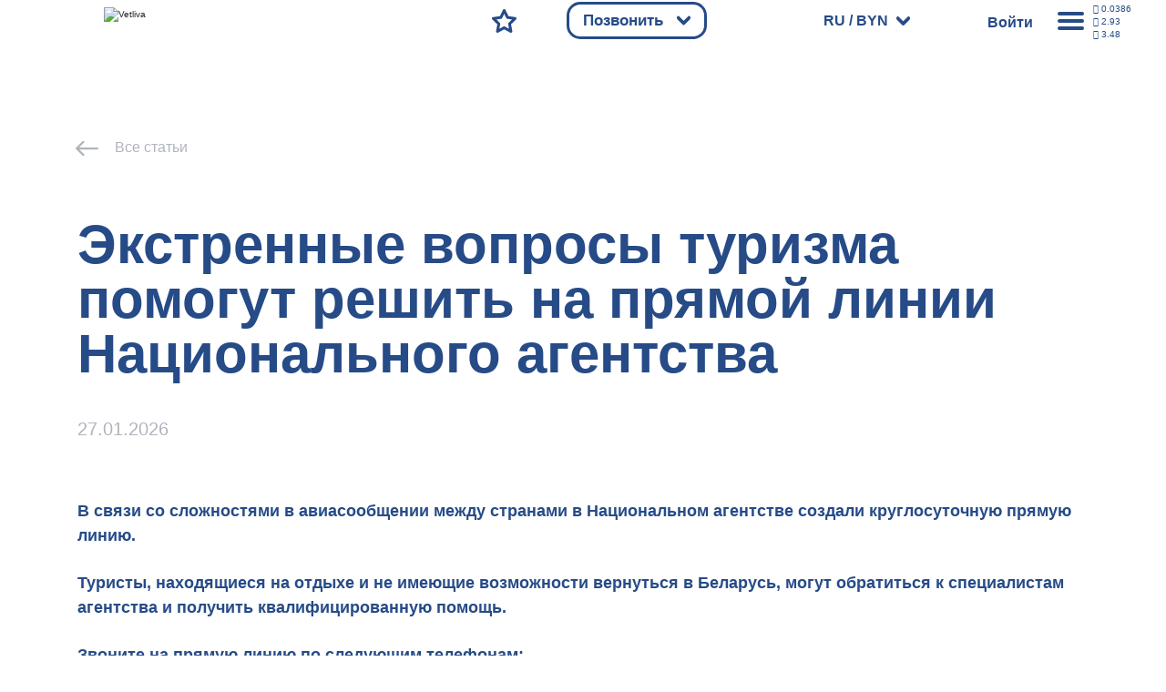

--- FILE ---
content_type: text/html; charset=UTF-8
request_url: https://vetliva.ru/belarus/news/ekstrennye-voprosy-turizma-pomogut-reshit-na-pryamoy-linii-natsionalnogo-agentstva/
body_size: 75630
content:
<!DOCTYPE html><html lang="ru"><head>    <meta charset="UTF-8" />    <meta http-equiv="X-UA-Compatible" content="IE=edge" />    <meta name="viewport" content="height=device-height, width=device-width, initial-scale=1.0, minimum-scale=1.0, maximum-scale=1.0, user-scalable=no, target-densitydpi=device-dpi" />    <link rel="icon" type="image/x-icon" href="/local/templates/travelsoft_copy/images/favicon.ico" />    <title>Как работает прямая линия Нацагентства по туризму</title><meta http-equiv="Content-Type" content="text/html; charset=UTF-8" /><meta name="keywords" content="Национальное агентство по туризму, туризм, прямая линия" /><meta name="description" content="Национальное агентство по туризму запустило прямую линию. Рассказываем, какие вопросы помогут решить и как туда обратиться" /><link rel="canonical" href="https://vetliva.ru/belarus/news/ekstrennye-voprosy-turizma-pomogut-reshit-na-pryamoy-linii-natsionalnogo-agentstva/" /><script data-skip-moving="true">(function(w, d, n) {var cl = "bx-core";var ht = d.documentElement;var htc = ht ? ht.className : undefined;if (htc === undefined || htc.indexOf(cl) !== -1){return;}var ua = n.userAgent;if (/(iPad;)|(iPhone;)/i.test(ua)){cl += " bx-ios";}else if (/Android/i.test(ua)){cl += " bx-android";}cl += (/(ipad|iphone|android|mobile|touch)/i.test(ua) ? " bx-touch" : " bx-no-touch");cl += w.devicePixelRatio && w.devicePixelRatio >= 2? " bx-retina": " bx-no-retina";var ieVersion = -1;if (/AppleWebKit/.test(ua)){cl += " bx-chrome";}else if ((ieVersion = getIeVersion()) > 0){cl += " bx-ie bx-ie" + ieVersion;if (ieVersion > 7 && ieVersion < 10 && !isDoctype()){cl += " bx-quirks";}}else if (/Opera/.test(ua)){cl += " bx-opera";}else if (/Gecko/.test(ua)){cl += " bx-firefox";}if (/Macintosh/i.test(ua)){cl += " bx-mac";}ht.className = htc ? htc + " " + cl : cl;function isDoctype(){if (d.compatMode){return d.compatMode == "CSS1Compat";}return d.documentElement && d.documentElement.clientHeight;}function getIeVersion(){if (/Opera/i.test(ua) || /Webkit/i.test(ua) || /Firefox/i.test(ua) || /Chrome/i.test(ua)){return -1;}var rv = -1;if (!!(w.MSStream) && !(w.ActiveXObject) && ("ActiveXObject" in w)){rv = 11;}else if (!!d.documentMode && d.documentMode >= 10){rv = 10;}else if (!!d.documentMode && d.documentMode >= 9){rv = 9;}else if (d.attachEvent && !/Opera/.test(ua)){rv = 8;}if (rv == -1 || rv == 8){var re;if (n.appName == "Microsoft Internet Explorer"){re = new RegExp("MSIE ([0-9]+[\.0-9]*)");if (re.exec(ua) != null){rv = parseFloat(RegExp.$1);}}else if (n.appName == "Netscape"){rv = 11;re = new RegExp("Trident/.*rv:([0-9]+[\.0-9]*)");if (re.exec(ua) != null){rv = parseFloat(RegExp.$1);}}}return rv;}})(window, document, navigator);</script><link href="https://cdnjs.cloudflare.com/ajax/libs/bootstrap/5.3.2/css/bootstrap.min.css" type="text/css"  rel="stylesheet" /><link href="/bitrix/css/main/system.auth/flat/style.css?16006707045755" type="text/css"  rel="stylesheet" /><link href="/bitrix/js/main/popup/dist/main.popup.bundle.css?167482920228019" type="text/css"  rel="stylesheet" /><link href="/bitrix/js/altasib.errorsend/css/window.css?1674829147540" type="text/css"  rel="stylesheet" /><link href="/bitrix/cache/css/s1/travelsoft_copy/page_9140505925460e5758696431241427d5/page_9140505925460e5758696431241427d5_v1.min.css?17544875466050" type="text/css"  rel="stylesheet" /><link href="/bitrix/cache/css/s1/travelsoft_copy/template_793a2528c49881220b81b510ea12b363/template_793a2528c49881220b81b510ea12b363_v1.min.css?1754487315405755" type="text/css"  data-template-style="true" rel="stylesheet" /><script type="extension/settings" data-extension="ui.vue">{"localizationDebug":false}</script>                <style>main {background-image: none;} </style>    <link rel="stylesheet" type="text/css" href="/local/templates/travelsoft_copy/css/owl.carousel.min_old.css">                          <link rel="preconnect" href="https://bitrix.info"><script async data-skip-moving="true" src="/bitrix/js/adwex.minified/lazyload.js"></script></head><body>    <noscript><iframe src="https://www.googletagmanager.com/ns.html?id=GTM-TMNVPKLD"
height="0" width="0" style="display:none;visibility:hidden"></iframe></noscript><div id="check_templates_1"></div><template id="cookies-notify">    <div class="cookies">        <div class="cookies-wrapper box-modal" id="boxUserFirstInfo">            <div class="cookies-image">                <img src="/local/templates/travelsoft_copy/images/bisonCompressed.gif" alt="" />            </div>            <div class="cookies-desc">                Наш сайт использует файлы cookies. Нажимая на кнопку, вы подтверждаете своё согласие с условиями <a href="/tourist/privacy_policy/%D0%9F%D0%BE%D0%BB%D0%B8%D1%82%D0%B8%D0%BA%D0%B0%20%D0%BA%D0%BE%D0%BD%D1%84%D0%B8%D0%B4%D0%B5%D0%BD%D1%86%D0%B8%D0%B0%D0%BB%D1%8C%D0%BD%D0%BE%D1%81%D1%82%D0%B8.pdf" target="_blank">политики обработки персональных данных, политики конфиденциальности.</a>            </div>            <div class="cookies-btn b-r">                <div class="cookies-btn__link bold box-modal_close arcticmodal-close">Хорошо</div>            </div>        </div>    </div></template><template id="notifications-template">    <div class="{{classHTML}}" id="{{id}}">        <img
            class="notification-icon"
            src="/local/templates/travelsoft_copy/images/notification.svg"
            alt=""
            />{{text}}
    </div></template><div class="right-modal">    <div class="right-modal__bg"></div>    <div class="right-modal__content">        <div class="modal-nav__back arrow-back">            <svg
                    class=""
                    viewBox="0 0 35 31"
                    fill="none"
                    xmlns="http://www.w3.org/2000/svg"
            >                <path
                        d="M0.000873856 15.0996V15.0956V15.0606L0.00166827 15.0265L0.00246269 15.0085L0.0032571 14.9922L0.00492537 14.9581L0.00571979 14.9573C0.0488343 14.2739 0.410817 13.6777 0.945274 13.314L13.6299 0.630244C14.4703 -0.210081 15.8336 -0.210081 16.674 0.630244C17.5143 1.47057 17.5143 2.83396 16.674 3.67428L7.40434 12.9431H32.8475C34.036 12.9431 35 13.9071 35 15.0956C35 16.2841 34.036 17.248 32.8475 17.248H7.33276L16.674 26.5893C17.5143 27.4296 17.5143 28.793 16.674 29.6333C15.8336 30.4736 14.4703 30.4736 13.6299 29.6333L0.894829 16.8983C0.802092 16.8316 0.713422 16.7559 0.630447 16.6729C0.210691 16.2531 0 15.7033 0 15.1525V15.1265V15.1119L0.000873856 15.0996Z"
                        fill="#264B87"
                />            </svg>        </div>        <div class="modal-nav cu-p"></div>        <ul class="modal-actions modal-menu p-0 right-menu-overflow-x-hidden">            <div class="modal-lang bold" onclick="modalLangToggler()">                <span>RU</span>                <svg
                        class="cu-p modal-arrow main-arrow"
                        viewBox="0 0 15 15"
                        xmlns="http://www.w3.org/2000/svg"
                >                    <path
                            d="M0.617962 3.67354C-0.0915052 2.96258 -0.207119 1.66485 0.359752 0.775043C0.926623 -0.114765 1.96134 -0.259767 2.6708 0.451198L7.5 5.29658L12.3292 0.451198C13.0387 -0.259767 14.0734 -0.114765 14.6402 0.775043C15.2071 1.66485 15.0915 2.96258 14.382 3.67354L8.55223 9.52289C7.96475 10.1376 7.09456 10.1711 6.47358 9.5488L0.617962 3.67354Z"
                            fill="#264B87"
                    />                </svg>            </div>            <div class="modal-lang__options">                <div class="modal-options__lang">                    <span class="text-gray bold">Язык</span>                    <div
                            class="modal-lang__select modal-lang__current"
                            onclick="langListToggler()"
                    >                        <span class="text-main bold">Русский</span>                        <svg
                                class="cu-p modal-arrow main-arrow"
                                viewBox="0 0 15 15"
                                xmlns="http://www.w3.org/2000/svg"
                        >                            <path
                                    d="M0.617962 3.67354C-0.0915052 2.96258 -0.207119 1.66485 0.359752 0.775043C0.926623 -0.114765 1.96134 -0.259767 2.6708 0.451198L7.5 5.29658L12.3292 0.451198C13.0387 -0.259767 14.0734 -0.114765 14.6402 0.775043C15.2071 1.66485 15.0915 2.96258 14.382 3.67354L8.55223 9.52289C7.96475 10.1376 7.09456 10.1711 6.47358 9.5488L0.617962 3.67354Z"
                                    fill="#264B87"
                            />                        </svg>                    </div><div class="modal-lang-list">          <div
          class="modal-lang-item"
          onclick="modalLangItemToggler(this)"
      >        <a href="https://vetliva.by/belarus/news/ekstrennye-voprosy-turizma-pomogut-reshit-na-pryamoy-linii-natsionalnogo-agentstva/"><span class="text-gray">Беларуская</span></a>      </div>          <div
          class="modal-lang-item"
          onclick="modalLangItemToggler(this)"
      >        <a href="https://vetliva.com/belarus/news/ekstrennye-voprosy-turizma-pomogut-reshit-na-pryamoy-linii-natsionalnogo-agentstva/"><span class="text-gray">English</span></a>      </div>          <div
          class="modal-lang-item modal-lang-item__active"
          onclick="modalLangItemToggler(this)"
      >        <a href="https://vetliva.ru/belarus/news/ekstrennye-voprosy-turizma-pomogut-reshit-na-pryamoy-linii-natsionalnogo-agentstva/"><span class="text-gray">Русский</span></a>      </div>      </div>                </div>                <div class="modal-options__currency">    <span class="text-gray bold">Валюта</span>    <div class="modal-lang__select modal-currency__current" onclick="modalCurrencyToggler()">        <span class="text-main bold">BYN</span>        <svg class="cu-p modal-arrow main-arrow" viewBox="0 0 15 15" xmlns="http://www.w3.org/2000/svg">          <path d="M0.617962 3.67354C-0.0915052 2.96258 -0.207119 1.66485 0.359752 0.775043C0.926623 -0.114765 1.96134 -0.259767 2.6708 0.451198L7.5 5.29658L12.3292 0.451198C13.0387 -0.259767 14.0734 -0.114765 14.6402 0.775043C15.2071 1.66485 15.0915 2.96258 14.382 3.67354L8.55223 9.52289C7.96475 10.1376 7.09456 10.1711 6.47358 9.5488L0.617962 3.67354Z" fill="#264B87"/>        </svg>    </div>    <div class="modal-currency__select">             <a onclick="return currencySelectItemToggler(this)" href="/belarus/news/ekstrennye-voprosy-turizma-pomogut-reshit-na-pryamoy-linii-natsionalnogo-agentstva/index.php?currency=BYN">                <span class="text-gray modal-currency__select__item modal-currency__select__item__active">BYN</span>            </a>                     <a onclick="return currencySelectItemToggler(this)" href="/belarus/news/ekstrennye-voprosy-turizma-pomogut-reshit-na-pryamoy-linii-natsionalnogo-agentstva/index.php?currency=RUB">                <span class="text-gray modal-currency__select__item ">RUB</span>            </a>                     <a onclick="return currencySelectItemToggler(this)" href="/belarus/news/ekstrennye-voprosy-turizma-pomogut-reshit-na-pryamoy-linii-natsionalnogo-agentstva/index.php?currency=USD">                <span class="text-gray modal-currency__select__item ">USD</span>            </a>                     <a onclick="return currencySelectItemToggler(this)" href="/belarus/news/ekstrennye-voprosy-turizma-pomogut-reshit-na-pryamoy-linii-natsionalnogo-agentstva/index.php?currency=EUR">                <span class="text-gray modal-currency__select__item ">EUR</span>            </a>            </div></div>            </div>            <li class="modal-menu__item bold cu-p modal-menu-has-children">            Путеводитель по сайту<div class="modal-menu__nested">              <ul class="modal-menu__nested__list">            <a href="/tourism/tours-excursions/" ><li class="modal-menu__nested__item b-r">Экскурсии и туры</li></a><a href="/tourism/tours-excursions/" ><li class="modal-menu__nested__item b-r">Парки и заповедники</li></a><a href="/tourism/where-to-stay/?set_filter=y&ruAccomFilter_46_2516181231=Y&ruAccomFilter_46_3808350329=Y" ><li class="modal-menu__nested__item b-r">Усадьбы и базы отдыха</li></a><a href="/tourism/where-to-stay/?set_filter=y&ruAccomFilter_46_4071888190=Y" ><li class="modal-menu__nested__item b-r">Отели и гостиницы</li></a><a href="/belarus/what-to-see/?set_filter=y&arrFilter_86=1343485207&arrFilter_86=2456969798" ><li class="modal-menu__nested__item b-r">Музеи и выставки</li></a><a href="/belarus/map/" ><li class="modal-menu__nested__item b-r">Карта путешественника</li></a>            </ul></div></li><li class="modal-menu__item bold cu-p modal-menu-has-children">            Беларусь<div class="modal-menu__nested">              <ul class="modal-menu__nested__list">            <a href="/belarus/about-country/" ><li class="modal-menu__nested__item b-r">О Беларуси</li></a><a href="/belarus/what-to-see/" ><li class="modal-menu__nested__item b-r">Достопримечательности</li></a><a href="/belarus/news/" ><li class="modal-menu__nested__item b-r">События</li></a><a href="/belarus/map/" ><li class="modal-menu__nested__item b-r">Карта Беларуси</li></a>            </ul></div></li><li class="modal-menu__item bold cu-p modal-menu-has-children">            О компании<div class="modal-menu__nested">              <ul class="modal-menu__nested__list">            <a href="/about/" ><li class="modal-menu__nested__item b-r">О компании</li></a><a href="/about/offices/" ><li class="modal-menu__nested__item b-r">Контакты</li></a><a href="/about/turistam/" ><li class="modal-menu__nested__item b-r">Туристам</li></a><a href="/about/news/" ><li class="modal-menu__nested__item b-r">Новости</li></a><a href="/about/reviews/" ><li class="modal-menu__nested__item b-r">Отзывы</li></a><a rel='nofollow' role='button' data-bs-toggle='modal' data-bs-target='#techsupport-modal' id='techsupport-btn' class=''>                <li class="modal-menu__nested__item b-r">                	Служба поддержки                </li>        </a>            </ul></div></li><li class="modal-menu__item bold cu-p modal-menu-has-children">            Партнерам<div class="modal-menu__nested">              <ul class="modal-menu__nested__list">            <a href="/partners-information/" ><li class="modal-menu__nested__item b-r">Информация</li></a><a href="/partners-information/faq/" ><li class="modal-menu__nested__item b-r">Тех. поддержка</li></a><a href="/partners-information/agents_doc.php" ><li class="modal-menu__nested__item b-r">Документы (для агентов)</li></a><a href="/partners-information/providers_doc.php" ><li class="modal-menu__nested__item b-r">Документы (для поставщиков)</li></a><a href="#registration-popup" class="show-registration-popup-2"><li class="modal-menu__nested__item b-r">Стать партнером</li></a>            </ul></div></li><a href="javascript:void(0)"><li class="modal-menu__item modal-menu__rates bold cu-p">Курс валют    </li></a>        </ul>        <div class="modal-actions__rates" id="actions-rates-container">  <span class="text-main bold modal-actions__header">Курс валют</span>  <div class="modal-rates">      <div class="modal-rates__rate">        <div class="modal-rate__items">          <span class="rate text-gray bold">RUB</span>          <span class="rate text-gray bold">USD</span>          <span class="rate text-gray bold">EUR</span>        </div>                <div class="modal-rate__day">          <div class="modal-rate__date semi-bold text-gray">            27.01.2026          </div>          <div class="modal-rate__values bold text-main">            <div class="modal-rate__value">0.0386</div>            <div class="modal-rate__value">2.93</div>            <div class="modal-rate__value">3.48</div>          </div>        </div><div class="modal-rate__day">          <div class="modal-rate__date semi-bold text-gray">            26.01.2026          </div>          <div class="modal-rate__values bold text-main">            <div class="modal-rate__value">0.0385</div>            <div class="modal-rate__value">2.93</div>            <div class="modal-rate__value">3.43</div>          </div>        </div><div class="modal-rate__day">          <div class="modal-rate__date semi-bold text-gray">            25.01.2026          </div>          <div class="modal-rate__values bold text-main">            <div class="modal-rate__value">0.0385</div>            <div class="modal-rate__value">2.93</div>            <div class="modal-rate__value">3.43</div>          </div>        </div><div class="modal-rate__day">          <div class="modal-rate__date semi-bold text-gray">            24.01.2026          </div>          <div class="modal-rate__values bold text-main">            <div class="modal-rate__value">0.0374</div>            <div class="modal-rate__value">2.85</div>            <div class="modal-rate__value">3.33</div>          </div>        </div><div class="modal-rate__day">          <div class="modal-rate__date semi-bold text-gray">            23.01.2026          </div>          <div class="modal-rate__values bold text-main">            <div class="modal-rate__value">0.0385</div>            <div class="modal-rate__value">2.93</div>            <div class="modal-rate__value">3.43</div>          </div>        </div></div>  </div>  <div class="pages-nav">    <div class="reviews-comments__pages__arrows">            <div class="comments__pages__pages bold">                                        <p class="pages__num pages__current cu-p">            1          </p><a class="pages__num cu-p" href="?page_number=2">                2              </a>                                <p class="pages__any cu-p">...</p><a class="pages__num cu-p" href="?page_number=645">                645            </a>                </div>                  <div class="pages-arrow__right pages-arrow">                <a href="?page_number=2">                    <svg
                        class="cu-p rotate-left"
                        viewBox="0 0 15 10"
                        fill="none"
                        xmlns="http://www.w3.org/2000/svg"
                    >                        <path
                            d="M0.617962 3.67354C-0.0915052 2.96258 -0.207119 1.66485 0.359752 0.775043C0.926623 -0.114765 1.96134 -0.259767 2.6708 0.451198L7.5 5.29658L12.3292 0.451198C13.0387 -0.259767 14.0734 -0.114765 14.6402 0.775043C15.2071 1.66485 15.0915 2.96258 14.382 3.67354L8.55223 9.52289C7.96475 10.1376 7.09456 10.1711 6.47358 9.5488L0.617962 3.67354Z"
                            fill="#264B87"
                        ></path>                    </svg>                </a>            </div>          </div></div></div>            </div></div><main class="">    <header>        <nav>            <div class="header-logo cu-p">                <a href="/"
                ><img class="logotype" loading="lazy" src="/local/templates/travelsoft_copy/images/logo.svg" alt="Vetliva"
                    /><img class="logotype-blue" loading="lazy" src="/local/templates/travelsoft_copy/images/logoBlue.svg" alt="Vetliva"
                    /></a>            </div>            <div class="nav-menu">                <div class="nav-search ">                    <a href="/">                        <svg
                                class="cu-p mob-icon"
                                viewBox="0 0 16 19"
                                fill="none"
                                xmlns="http://www.w3.org/2000/svg"
                        >                            <path
                                    d="M10.1767 11.362L10.2457 11.3157C10.4864 11.1519 10.7113 10.9694 10.9185 10.7701C11.8784 9.85171 12.4722 8.58309 12.4722 7.18621C12.4722 5.78934 11.8774 4.52072 10.9185 3.60328C9.95273 2.67795 8.61011 2.10479 7.12346 2.10479C5.6378 2.10479 4.29519 2.67795 3.32843 3.60328C2.37054 4.52072 1.77569 5.78934 1.77569 7.18621C1.77569 8.57618 2.36067 9.83593 3.30771 10.7494L3.32843 10.7692C4.29519 11.6955 5.6378 12.2686 7.12346 12.2686C8.2599 12.2686 9.31249 11.9342 10.1767 11.362V11.362ZM11.8734 12.2943L14.9276 17.3589C15.1801 17.7772 15.044 18.3237 14.6257 18.5763C14.2065 18.8298 13.66 18.6937 13.4074 18.2744L10.3947 13.2778C9.4141 13.7681 8.30133 14.0443 7.12346 14.0443C5.16527 14.0443 3.38959 13.2798 2.10123 12.0457L2.07558 12.02C0.792152 10.779 0 9.06943 0 7.18621C0 5.28919 0.804977 3.56874 2.10123 2.32675C3.38959 1.09363 5.16626 0.329102 7.12346 0.329102C9.07968 0.329102 10.8583 1.09363 12.1467 2.32675C13.4429 3.56874 14.2469 5.28919 14.2469 7.18621C14.2469 9.08324 13.4429 10.8047 12.1467 12.0467L11.8734 12.2943V12.2943Z"
                                    fill="#B0B5BD"
                            />                        </svg>                    </a>                </div>                <!-- <div class="nav-booking cu-p">                    <div class="mobile-nav mobile-booking">                        <a href="/tourism/health-tourism/">                            <svg class="mob-icon" viewBox="0 0 18 19" fill="none" xmlns="http://www.w3.org/2000/svg" >                                <path d="M6.4134 2.01845H12.0157V1.21742C12.0157 0.727136 12.4133 0.330566 12.9035 0.330566C13.3938 0.330566 13.7914 0.727136 13.7914 1.21742V2.02142C14.7848 2.06088 15.6864 2.48408 16.3484 3.14503C17.0468 3.84446 17.4789 4.80431 17.4789 5.8569V14.8665C17.4789 15.925 17.0458 16.8859 16.3523 17.5794L16.2921 17.6337C15.6016 18.2956 14.6644 18.706 13.6405 18.706H4.78767C3.73015 18.706 2.7693 18.2729 2.0758 17.5794C1.38229 16.8859 0.949219 15.925 0.949219 14.8665V5.8569C0.949219 4.80431 1.38131 3.84446 2.0758 3.14898C2.73576 2.48507 3.63939 2.05989 4.63772 2.02142V1.26872C4.63772 0.779422 5.03527 0.381866 5.52556 0.381866C6.01585 0.381866 6.4134 0.779422 6.4134 1.26872V2.01845V2.01845ZM5.37462 10.7055C5.04316 10.3464 5.06783 9.78413 5.42691 9.45365C5.78599 9.12219 6.3473 9.14685 6.67876 9.50594L8.28379 11.2491L11.7572 7.56846C12.0926 7.21234 12.653 7.19458 13.0091 7.52999C13.3652 7.8654 13.383 8.42573 13.0476 8.78186L8.87569 13.2003C8.5166 13.5318 7.95529 13.5072 7.62383 13.1481L5.37462 10.7055V10.7055ZM13.7914 3.79908V4.59419C13.7914 5.08447 13.3938 5.48203 12.9035 5.48203C12.4133 5.48203 12.0157 5.08447 12.0157 4.59419V3.79414H6.4134V4.64647C6.4134 5.13676 6.01585 5.53432 5.52556 5.53432C5.03527 5.53432 4.63772 5.13676 4.63772 4.64647V3.79908C4.13165 3.83657 3.67194 4.0605 3.3316 4.40084C2.95673 4.77373 2.72491 5.29065 2.72491 5.8569V14.8665C2.72491 15.4328 2.95772 15.9497 3.3316 16.3236C3.7045 16.6965 4.22241 16.9303 4.78767 16.9303H13.6405C14.187 16.9303 14.6871 16.7142 15.0571 16.364L15.0965 16.3236C15.4704 15.9497 15.7032 15.4328 15.7032 14.8665V5.8569C15.7032 5.29065 15.4714 4.77373 15.0985 4.39886C14.7572 4.05951 14.2984 3.83657 13.7914 3.79908V3.79908Z" fill="#B0B5BD"/>                            </svg>                        </a>                    </div>                    <div class="desktop-booking dbk" onclick="navBookingClick()">    <span class="bold text-white nav-desktop text-shadow">Забронировать</span>        <svg
                  class="cu-p nav-desktop main-arrow svg-whiteFill nav-booking__svg"
                  viewBox="0 0 15 10"
                  xmlns="http://www.w3.org/2000/svg">            <path
                    d="M0.617962 3.67354C-0.0915052 2.96258 -0.207119 1.66485 0.359752 0.775043C0.926623 -0.114765 1.96134 -0.259767 2.6708 0.451198L7.5 5.29658L12.3292 0.451198C13.0387 -0.259767 14.0734 -0.114765 14.6402 0.775043C15.2071 1.66485 15.0915 2.96258 14.382 3.67354L8.55223 9.52289C7.96475 10.1376 7.09456 10.1711 6.47358 9.5488L0.617962 3.67354Z"
                    fill="#264B87"
                  />        </svg></div><div class="options booking-options bk b-r">    <ul>    	            <a href="/tourism/where-to-stay/?scroll-to-sp=Y&booking[id][]=&booking[date_from]=1769461200&booking[date_to]=1769547600&booking[adults]=2&booking[children]=0">                <li class="option booking-option bold b-r">                    Проживание                </li>            </a>                    <a href="/tourism/cognitive-tourism/?scroll-to-sp=Y&booking[id][]=&booking[date_from]=1769461200&booking[date_to]=1769547600&booking[adults]=2&booking[children]=0">                <li class="option booking-option bold b-r">                    Экскурсии                </li>            </a>                    <a href="/tourism/tours-in-belarus/?scroll-to-sp=Y&booking[id][]=&booking[date_from]=1769461200&booking[date_to]=1769547600&booking[adults]=2&booking[children]=0">                <li class="option booking-option bold b-r">                    Туры                </li>            </a>                    <a href="/tourism/health-tourism/?scroll-to-sp=Y&booking[id][]=&booking[date_from]=1769461200&booking[date_to]=1769547600&booking[adults]=2&booking[children]=0">                <li class="option booking-option bold b-r">                    Санатории                </li>            </a>                    <a href="/tourism/transfer/">                <li class="option booking-option bold b-r">                    Трансферы                </li>            </a>            </ul></div>                </div> -->                <div class="nav-favourites ">                    <a href="/wish-list/">                        <svg
                                class="mob-icon cu-p"
                                viewBox="0 0 20 19"
                                fill="none"
                                xmlns="http://www.w3.org/2000/svg"
                        >                            <path
                                    d="M11.1659 0.886032L13.637 6.06216L19.261 6.83755C19.701 6.89575 20.0098 7.30218 19.9516 7.74216C19.9259 7.93748 19.8312 8.10815 19.6951 8.23048L15.608 12.1903L16.6182 17.8557C16.6942 18.2937 16.4022 18.7129 15.9632 18.7889C15.7777 18.8215 15.5952 18.7869 15.4403 18.7031L10.4378 15.9892L5.43532 18.7041C5.04368 18.9152 4.55339 18.7712 4.34228 18.3795C4.25251 18.2128 4.22687 18.0293 4.25745 17.8557L5.26762 12.1903L1.16085 8.21173C0.843194 7.90197 0.836291 7.39195 1.14506 7.0743C1.27627 6.94112 1.44298 6.86122 1.61463 6.83853L7.23863 6.06216L9.7098 0.886032C9.90118 0.48453 10.3826 0.313868 10.7841 0.505247C10.9587 0.587126 11.0889 0.725234 11.1659 0.886032V0.886032ZM12.3684 7.14534L10.4378 3.10465L8.50824 7.14534C8.39282 7.38209 8.16593 7.55966 7.88675 7.59715L3.46727 8.2068L6.65364 11.2935C6.86573 11.4731 6.98115 11.7572 6.92985 12.0512L6.13869 16.4874L10.0442 14.3674C10.278 14.2382 10.571 14.2264 10.8226 14.3625L14.737 16.4874L13.9458 12.0512C13.9044 11.7976 13.9813 11.5283 14.1786 11.336L17.4084 8.2068L13.0343 7.60306C12.7571 7.58136 12.4966 7.41564 12.3684 7.14534Z"
                                    fill="#B0B5BD"
                            />                        </svg>                        <svg
                                class="cu-p desk-icon"
                                viewBox="0 0 58 56"
                                fill="none"
                                xmlns="http://www.w3.org/2000/svg"
                        >                            <path
                                    d="M31.9878 1.88647L39.058 16.6804L55.1478 18.8996C56.9556 19.1495 58.2184 20.8167 57.9683 22.6233C57.8582 23.4186 57.4732 24.1083 56.9224 24.61L45.2462 35.9123L48.1405 52.1212C48.4549 53.9205 47.2499 55.634 45.4493 55.9482C44.6846 56.0816 43.9354 55.9411 43.3024 55.5975L43.3015 55.5992L28.999 47.8426L14.6964 55.5992C13.0886 56.4704 11.0785 55.8741 10.2067 54.2675C9.81613 53.5477 9.72063 52.7472 9.87833 52.0045L12.7517 35.9123L0.99993 24.5368C-0.30767 23.2658 -0.33657 21.176 0.93533 19.8693C1.46893 19.321 2.14673 18.9979 2.85033 18.9011L2.85013 18.8996L18.9399 16.6804L26.0103 1.88647C26.7963 0.237071 28.7717 -0.463329 30.4223 0.322071C31.1364 0.661972 31.6726 1.22427 31.9878 1.88647ZM33.8476 21.1299L28.999 10.9847L24.1504 21.1299L24.1452 21.1274C23.6827 22.0958 22.7576 22.8207 21.6145 22.9787L10.4727 24.5155L18.4618 32.2487C19.3246 32.9831 19.7874 34.1413 19.5784 35.3378L17.5847 46.5024L27.3829 41.1885C28.3404 40.6548 29.5424 40.6072 30.5775 41.1682L40.4132 46.5023L38.4196 35.3378L38.4261 35.3366C38.2457 34.2988 38.5644 33.1927 39.3769 32.4028L47.5253 24.5155L36.5863 23.0067C35.4425 22.9191 34.3761 22.239 33.8476 21.1299Z"
                                    fill="#B0B5BD"
                            />                        </svg>                    </a>                </div>                                    <div class="nav-calls cu-p">                        <div class="mobile-nav mobile-booking">                            <a href="/tourism/health-tourism/">                            </a>                        </div>                        <div class="desktop-booking colph">                            <span class="bold text-white nav-desktop text-shadow">Позвонить</span>                            <svg
                                    class="cu-p nav-desktop main-arrow svg-whiteFill nav-booking__svg"
                                    viewBox="0 0 15 10"
                                    xmlns="http://www.w3.org/2000/svg">                                <path
                                        d="M0.617962 3.67354C-0.0915052 2.96258 -0.207119 1.66485 0.359752 0.775043C0.926623 -0.114765 1.96134 -0.259767 2.6708 0.451198L7.5 5.29658L12.3292 0.451198C13.0387 -0.259767 14.0734 -0.114765 14.6402 0.775043C15.2071 1.66485 15.0915 2.96258 14.382 3.67354L8.55223 9.52289C7.96475 10.1376 7.09456 10.1711 6.47358 9.5488L0.617962 3.67354Z"
                                        fill="#264B87"
                                />                            </svg>                        </div>                        <div class="options booking-options cl b-r" style="width: 300px;">                            <ul>                                <a href="tel:7172">                                    <li class="option booking-option bold b-r">                                        <img src="/images/bel.svg">                                        7172
                                    </li>                                </a>                                <!-- <a href="tel:+74956681126">                                    <li class="option booking-option bold b-r">                                        <img src="/images/rus.svg">                                        +7 (495) 668-11-26
                                    </li>                                </a> -->                            </ul>                        </div>                    </div>              <div class="nav-lang  nav-desktop cu-p">                    <div class="nav-lang__wrapper" onclick="navLangClick()">                        <span class="text-white bold"> RU / BYN</span>                       <svg
                                class="cu-p nav-desktop header-lang__svg"
                                viewBox="0 0 15 10"
                                fill="none"
                                xmlns="http://www.w3.org/2000/svg"
                        >                            <path
                                    d="M0.617962 3.67354C-0.0915052 2.96258 -0.207119 1.66485 0.359752 0.775043C0.926623 -0.114765 1.96134 -0.259767 2.6708 0.451198L7.5 5.29658L12.3292 0.451198C13.0387 -0.259767 14.0734 -0.114765 14.6402 0.775043C15.2071 1.66485 15.0915 2.96258 14.382 3.67354L8.55223 9.52289C7.96475 10.1376 7.09456 10.1711 6.47358 9.5488L0.617962 3.67354Z"
                                    fill="#264B87"
                            />                        </svg>                    </div>                    <div class="modal-lang__options header__modal-lang__options">                        <div class="modal-options__lang">                            <span class="text-gray bold">Язык</span>                            <div
                                    class="modal-lang__select modal-lang__current"
                                    onclick="langListToggler()"
                            >                                <span class="text-main bold">Русский</span>                             <!--   <svg
                                        class="cu-p modal-arrow main-arrow"
                                        viewBox="0 0 15 15"
                                        xmlns="http://www.w3.org/2000/svg"
                                > -->                                    <path
                                            d="M0.617962 3.67354C-0.0915052 2.96258 -0.207119 1.66485 0.359752 0.775043C0.926623 -0.114765 1.96134 -0.259767 2.6708 0.451198L7.5 5.29658L12.3292 0.451198C13.0387 -0.259767 14.0734 -0.114765 14.6402 0.775043C15.2071 1.66485 15.0915 2.96258 14.382 3.67354L8.55223 9.52289C7.96475 10.1376 7.09456 10.1711 6.47358 9.5488L0.617962 3.67354Z"
                                            fill="#264B87"
                                    />                                </svg>                            </div>                          <!--  
    <div class="modal-lang-list">          <div
          class="modal-lang-item"
          onclick="modalLangItemToggler(this)"
      >        <a href="https://vetliva.by/belarus/news/ekstrennye-voprosy-turizma-pomogut-reshit-na-pryamoy-linii-natsionalnogo-agentstva/"><span class="text-gray">Беларуская</span></a>      </div>          <div
          class="modal-lang-item"
          onclick="modalLangItemToggler(this)"
      >        <a href="https://vetliva.com/belarus/news/ekstrennye-voprosy-turizma-pomogut-reshit-na-pryamoy-linii-natsionalnogo-agentstva/"><span class="text-gray">English</span></a>      </div>          <div
          class="modal-lang-item modal-lang-item__active"
          onclick="modalLangItemToggler(this)"
      >        <a href="https://vetliva.ru/belarus/news/ekstrennye-voprosy-turizma-pomogut-reshit-na-pryamoy-linii-natsionalnogo-agentstva/"><span class="text-gray">Русский</span></a>      </div>      </div> -->                        </div><div class="modal-options__currency">    <span class="text-gray bold">Валюта</span>    <div class="modal-lang__select modal-currency__current" onclick="modalCurrencyToggler()">        <span class="text-main bold">BYN</span>        <svg class="cu-p modal-arrow main-arrow" viewBox="0 0 15 15" xmlns="http://www.w3.org/2000/svg">          <path d="M0.617962 3.67354C-0.0915052 2.96258 -0.207119 1.66485 0.359752 0.775043C0.926623 -0.114765 1.96134 -0.259767 2.6708 0.451198L7.5 5.29658L12.3292 0.451198C13.0387 -0.259767 14.0734 -0.114765 14.6402 0.775043C15.2071 1.66485 15.0915 2.96258 14.382 3.67354L8.55223 9.52289C7.96475 10.1376 7.09456 10.1711 6.47358 9.5488L0.617962 3.67354Z" fill="#264B87"/>        </svg>    </div>    <div class="modal-currency__select">             <a onclick="return currencySelectItemToggler(this)" href="/belarus/news/ekstrennye-voprosy-turizma-pomogut-reshit-na-pryamoy-linii-natsionalnogo-agentstva/index.php?currency=BYN">                <span class="text-gray modal-currency__select__item modal-currency__select__item__active">BYN</span>            </a>                     <a onclick="return currencySelectItemToggler(this)" href="/belarus/news/ekstrennye-voprosy-turizma-pomogut-reshit-na-pryamoy-linii-natsionalnogo-agentstva/index.php?currency=RUB">                <span class="text-gray modal-currency__select__item ">RUB</span>            </a>                     <a onclick="return currencySelectItemToggler(this)" href="/belarus/news/ekstrennye-voprosy-turizma-pomogut-reshit-na-pryamoy-linii-natsionalnogo-agentstva/index.php?currency=USD">                <span class="text-gray modal-currency__select__item ">USD</span>            </a>                     <a onclick="return currencySelectItemToggler(this)" href="/belarus/news/ekstrennye-voprosy-turizma-pomogut-reshit-na-pryamoy-linii-natsionalnogo-agentstva/index.php?currency=EUR">                <span class="text-gray modal-currency__select__item ">EUR</span>            </a>            </div></div>                    </div>                </div>                                             <!-- <div class="nav-cart   switch basket">                    <div id="small-basket-container">        <a id="basket-link" href="/booking/">        <svg
            class="mob-icon cu-p"
            viewBox="0 0 23 19"
            fill="none"
            xmlns="http://www.w3.org/2000/svg">            <path
                d="M20.086 7.89372H18.0479L18.2057 8.16599C18.4425 8.57835 18.3004 9.1071 17.8881 9.34386C17.4747 9.5816 16.946 9.43955 16.7092 9.0272L16.0542 7.89372H6.56707L5.85186 9.13176C5.61511 9.5451 5.08635 9.68618 4.674 9.44942C4.26066 9.21266 4.11959 8.68389 4.35635 8.27055L4.57436 7.89372H2.28767L4.63157 16.641H17.7411L20.086 7.89372V7.89372ZM1.15912 6.15947H5.57467L8.82122 0.537435C9.05798 0.125081 9.58673 -0.0169713 9.99908 0.219787C10.4124 0.456545 10.5535 0.985313 10.3167 1.39865L7.56836 6.15947H15.0539L12.2443 1.29309C12.0076 0.880738 12.1496 0.351983 12.562 0.115225C12.9753 -0.12252 13.5041 0.0195314 13.7409 0.431885L17.0476 6.15947H21.2145L21.4375 6.19004C21.8982 6.31237 22.1734 6.78884 22.0511 7.24954L19.2544 17.6847C19.1725 18.0793 18.8233 18.3752 18.406 18.3752H3.96767C3.58589 18.3732 3.2347 18.1177 3.13112 17.731L0.335404 7.29787C0.307782 7.21205 0.291992 7.1203 0.291992 7.02659C0.291992 6.54715 0.680674 6.15947 1.15912 6.15947V6.15947Z"
                fill="#B0B5BD"
                />        </svg>        <svg
            class="cu-p desk-icon"
            viewBox="0 0 65 55"
            fill="none"
            xmlns="http://www.w3.org/2000/svg">            <path
                d="M61.7429 16.4289C62.5214 16.8006 63.2114 17.3416 63.7591 18.0257C64.2997 18.7011 64.6704 19.4755 64.858 20.2925C65.0458 21.1105 65.0493 21.9686 64.8559 22.8105L58.4738 50.5662C58.1747 51.8674 57.4433 52.9754 56.4459 53.7595C55.4489 54.5432 54.1956 55 52.8511 55H12.1489C10.8044 55 9.55111 54.5432 8.55411 53.7595C7.55651 52.9753 6.82531 51.8674 6.52611 50.5662L0.144113 22.8106C-0.0494871 21.9688 -0.0458868 21.1106 0.142013 20.2927C0.329813 19.4755 0.700313 18.7011 1.24091 18.0259C1.78841 17.3417 2.47851 16.8008 3.25691 16.429C4.03571 16.0572 4.89031 15.8583 5.76681 15.8583V15.864L16.7539 15.8641L22.8493 1.96738C23.2138 1.13618 23.8809 0.531381 24.6646 0.225881C25.446 -0.079319 26.3464 -0.0868172 27.1793 0.275183C28.0141 0.638183 28.6216 1.30238 28.9287 2.08278C29.2351 2.86098 29.2428 3.75768 28.8791 4.58718L23.9355 15.8583H41.0644L36.1211 4.58788C35.757 3.75778 35.7646 2.86118 36.0711 2.08278C36.3784 1.30248 36.9857 0.638183 37.82 0.275383C38.6535 -0.087117 39.5539 -0.079319 40.3354 0.225881C41.119 0.531781 41.7861 1.13668 42.1505 1.96708L48.2435 15.8582H59.2331C60.1096 15.8582 60.9642 16.0571 61.7429 16.4289ZM12.7889 48.4409H52.2114L58.1952 22.4173H50.9537C51.0099 22.9452 50.9346 23.4715 50.7451 23.9527C50.4378 24.7329 49.8305 25.3972 48.9964 25.76C48.7849 25.8519 48.5689 25.92 48.3517 25.9654C48.1176 26.0144 47.8932 26.0382 47.6815 26.0382C47.039 26.0382 46.4107 25.8484 45.8764 25.5005C45.3605 25.1645 44.9328 24.6776 44.6656 24.0682L43.9416 22.4176H21.0586L20.3346 24.0682C20.0674 24.6776 19.6394 25.1645 19.1238 25.5005C18.5895 25.8484 17.9612 26.0382 17.3187 26.0382C17.107 26.0382 16.8826 26.0144 16.6485 25.9654C16.4313 25.9202 16.2153 25.8519 16.0042 25.7601C15.1697 25.3973 14.5623 24.7331 14.2553 23.9527C14.0659 23.4715 13.9906 22.9452 14.0467 22.4173H6.80501L12.7889 48.4409Z"
                fill="#B0B5BD"
                />        </svg>    </a></div>                </div>   -->                <div class="nav-auth ">                    <a class="show-header-auth-popup auth-link more-btn" href="#header-auth-popup"><div class="mobile-nav nav-auth-mobile"><svg
					class="mob-icon cu-p"
					viewBox="0 0 16 19"
					fill="none"
					xmlns="http://www.w3.org/2000/svg"
				><path
						d="M3.39579 9.13548C3.75487 8.805 4.31618 8.82868 4.64764 9.18776C4.9791 9.54783 4.95445 10.1091 4.59537 10.4406C3.89397 11.0838 3.34844 11.799 2.93805 12.5813C2.58193 13.261 2.32051 14.0038 2.139 14.8039C2.33038 15.015 2.53063 15.2123 2.73681 15.3938C4.12579 16.6131 5.89358 17.2247 7.68012 17.2306C9.47948 17.2356 11.3045 16.6328 12.7941 15.4283C13.0397 15.23 13.2775 15.014 13.5044 14.7831C13.3209 13.992 13.0545 13.259 12.6955 12.5872C12.2772 11.8039 11.7208 11.0868 11.0155 10.4406C10.6564 10.1091 10.6327 9.54783 10.9632 9.18776C11.2946 8.82868 11.856 8.805 12.216 9.13548C13.0634 9.91283 13.7382 10.7888 14.2561 11.7556C14.7691 12.7165 15.1232 13.7611 15.3353 14.8848C15.3827 15.1432 15.3156 15.4184 15.1311 15.6305C14.7493 16.0656 14.336 16.4602 13.9039 16.8094C12.0917 18.2734 9.87112 19.0063 7.68012 18.9994C5.47531 18.9925 3.29024 18.2359 1.57176 16.7265C1.18802 16.3901 0.824984 16.0133 0.493523 15.6029C0.337657 15.4076 0.263674 15.1491 0.312999 14.8848C0.525095 13.7621 0.868391 12.7194 1.37052 11.7615C1.87757 10.7928 2.54346 9.91579 3.39579 9.13548V9.13548ZM7.80639 0.625C8.87477 0.625 9.84449 1.07583 10.5439 1.80387C11.2354 2.52302 11.6636 3.51346 11.6636 4.60156C11.6636 5.68966 11.2354 6.6801 10.5439 7.39826C9.84449 8.12728 8.87477 8.57712 7.80639 8.57712C6.73605 8.57712 5.76534 8.1263 5.0669 7.39826C4.37537 6.6801 3.94822 5.68966 3.94822 4.60156C3.94822 3.51346 4.37537 2.52302 5.0669 1.80387C5.76534 1.07682 6.73605 0.625 7.80639 0.625ZM9.2674 3.03205C8.8945 2.64238 8.37461 2.40069 7.80639 2.40069C7.2362 2.40069 6.71731 2.64238 6.34343 3.03205C5.96067 3.4296 5.72391 3.98599 5.72391 4.60156C5.72391 5.21614 5.96067 5.77253 6.34343 6.17008C6.71731 6.55975 7.2362 6.80143 7.80639 6.80143C8.37461 6.80143 8.8945 6.55975 9.2674 6.17008C9.65016 5.77253 9.88789 5.21614 9.88789 4.60156C9.88789 3.98599 9.65016 3.4296 9.2674 3.03205Z"
						fill="#B0B5BD"
					/></svg></div><span class="bold text-white nav-desktop cu-p">Войти</span></a><div id="blok_js_form_auth"></div><!----><div class="dynamic_reg_agent_form"></div></noindex></div></div>                        </div>            </div>            <div class="header-burger cu-p" onclick="rightModalToggler()">                <div class="header-burger__block"></div>            </div>                        <div class="nav-course" >                <ul>                    <li>                        <i class="fa fa-rub"></i>                        0.0386                    </li>                    <li>                        <i class="fa fa-usd"></i>                        2.93                    </li>                    <li>                        <i class="fa fa-eur"></i>                        3.48                    </li>                </ul>            </div>        </nav>    </header></main><div class="about">                <div class="about-content text-main about-p semi-bold">            <div id="preloader" style="display:block;"><div class="loader"><div class="dot"></div><div class="dot"></div><div class="dot"></div><div class="dot"></div><div class="dot"></div></div></div><section class="info-list poster-news-list"><div class="cart container p-0">      <div class="see-all">        <div class="see-all__wrapper">          <a href="/belarus/news/" class="see-all__link">            <div class="see-all__icon">              <svg
                class="see-all__icon"
                viewBox="0 0 22 16"
                fill="none"
                xmlns="http://www.w3.org/2000/svg"
              >                <path
                  d="M21 9C21.5523 9 22 8.55228 22 8C22 7.44772 21.5523 7 21 7V9ZM0.292894 7.29289C-0.0976315 7.68342 -0.0976315 8.31658 0.292894 8.70711L6.65685 15.0711C7.04738 15.4616 7.68054 15.4616 8.07107 15.0711C8.46159 14.6805 8.46159 14.0474 8.07107 13.6569L2.41421 8L8.07107 2.34315C8.46159 1.95262 8.46159 1.31946 8.07107 0.928932C7.68054 0.538408 7.04738 0.538408 6.65685 0.928932L0.292894 7.29289ZM21 7L1 7V9L21 9V7Z"
                  fill="#B0B5BD"
                />              </svg>            </div>            <div class="see-all__desc medium">              <span class="see-all_desc__span text-gray">Все статьи</span>            </div>          </a>        </div>      </div>        <div class="blog-wrapper-detail">        <div class="blog-title text-main extra-bold text-main">          Экстренные вопросы туризма помогут решить на прямой линии Национального агентства        </div>        <div class="post-date medium text-gray">27.01.2026</div>        <div class="blog-content-detail">                            <div class="blog-desc text-main"><p> В связи со сложностями в авиасообщении между странами в Национальном агентстве создали круглосуточную прямую линию.&nbsp;</p><p> Туристы, находящиеся на отдыхе и не имеющие возможности вернуться в Беларусь, могут обратиться к специалистам агентства и получить квалифицированную помощь.&nbsp;</p><p> Звоните на прямую линию по следующим телефонам:</p><p></p><ul><li><p> С 8:00 до 20:00 — 8 017 327 08 02, 8 017 203 92 98</p> </li><li><p> С 20:00 до 8:00 — 8 033 371 11 01.</p> </li></ul> <br> <br></div>                                        <div class="blog-pics">                                            <img class="ami-lazy blog-img" src="/bitrix/js/adwex.minified/1px.png" data-src="/upload/adwex.minified/webp/204/90/204a421647678671974a702d7f0ffb88.webp" alt="Экстренные вопросы туризма помогут решить на прямой линии Национального агентства" />                                    </div>                    </div></div>            </div> </section></div>    </div><footer class="container-fluid p-0">    <div class="colored-line">        <svg xmlns="http://www.w3.org/2000/svg" xml:space="preserve" width="509.125mm" height="5mm" version="1.1" style="shape-rendering:geometricPrecision; text-rendering:geometricPrecision; image-rendering:optimizeQuality; fill-rule:evenodd; clip-rule:evenodd" viewBox="0 0 50912.5 500" xmlns:xlink="http://www.w3.org/1999/xlink" xmlns:xodm="http://www.corel.com/coreldraw/odm/2003">            <metadata id="CorelCorpID_0Corel-Layer" />            <path class="fil100" d="M44998.41 3.95l1499.99 0c137.51,0 250,112.5 250,250l0 0c0,137.51 -112.49,250 -250,250l-1499.99 0c-137.51,0 -250.01,-112.49 -250.01,-250l0 0c0,-137.5 112.5,-250 250.01,-250z" />            <path class="fil101" d="M43498.41 3.95l1499.99 0c137.51,0 250,112.5 250,250l0 0c0,137.51 -112.49,250 -250,250l-1499.99 0c-137.51,0 -250.01,-112.49 -250.01,-250l0 0c0,-137.5 112.5,-250 250.01,-250z" />            <path class="fil102" d="M46498.41 3.95l1499.99 0c137.51,0 250,112.5 250,250l0 0c0,137.51 -112.49,250 -250,250l-1499.99 0c-137.51,0 -250.01,-112.49 -250.01,-250l0 0c0,-137.5 112.5,-250 250.01,-250z" />            <path class="fil103" d="M47998.41 3.95l1499.99 0c137.51,0 250,112.5 250,250l0 0c0,137.51 -112.49,250 -250,250l-1499.99 0c-137.51,0 -250.01,-112.49 -250.01,-250l0 0c0,-137.5 112.5,-250 250.01,-250z" />            <path class="fil104" d="M49498.41 3.95l1411.04 0 0 500 -1411.04 0c-137.51,0 -250.01,-112.49 -250.01,-250 0,-137.5 112.5,-250 250.01,-250z" />            <path class="fil105" d="M43498.4 3.95c138.07,0 250,111.93 250,250 0,138.07 -111.93,250 -250,250 -138.07,0 -250,-111.93 -250,-250 0,-138.07 111.93,-250 250,-250z" />            <path class="fil106" d="M44998.4 3.95c138.07,0 250,111.93 250,250 0,138.07 -111.93,250 -250,250 -138.07,0 -250,-111.93 -250,-250 0,-138.07 111.93,-250 250,-250z" />            <path class="fil107" d="M47998.4 3.95c138.07,0 250,111.93 250,250 0,138.07 -111.93,250 -250,250 -138.07,0 -250,-111.93 -250,-250 0,-138.07 111.93,-250 250,-250z" />            <path class="fil103" d="M46498.4 3.95c138.07,0 250,111.93 250,250 0,138.07 -111.93,250 -250,250 -138.07,0 -250,-111.93 -250,-250 0,-138.07 111.93,-250 250,-250z" />            <path class="fil108" d="M49498.4 3.95c138.07,0 250,111.93 250,250 0,138.07 -111.93,250 -250,250 -138.07,0 -250,-111.93 -250,-250 0,-138.07 111.93,-250 250,-250z" />            <path class="fil100" d="M34498.41 3.95l1499.99 0c137.51,0 250,112.5 250,250l0 0c0,137.51 -112.49,250 -250,250l-1499.99 0c-137.51,0 -250.01,-112.49 -250.01,-250l0 0c0,-137.5 112.5,-250 250.01,-250z" />            <path class="fil101" d="M32998.41 3.95l1499.99 0c137.51,0 250,112.5 250,250l0 0c0,137.51 -112.49,250 -250,250l-1499.99 0c-137.51,0 -250.01,-112.49 -250.01,-250l0 0c0,-137.5 112.5,-250 250.01,-250z" />            <path class="fil102" d="M35998.41 3.95l1499.99 0c137.51,0 250,112.5 250,250l0 0c0,137.51 -112.49,250 -250,250l-1499.99 0c-137.51,0 -250.01,-112.49 -250.01,-250l0 0c0,-137.5 112.5,-250 250.01,-250z" />            <path class="fil103" d="M37498.41 3.95l1499.99 0c137.51,0 250,112.5 250,250l0 0c0,137.51 -112.49,250 -250,250l-1499.99 0c-137.51,0 -250.01,-112.49 -250.01,-250l0 0c0,-137.5 112.5,-250 250.01,-250z" />            <path class="fil109" d="M40498.41 3.95l1499.99 0c137.51,0 250,112.5 250,250l0 0c0,137.51 -112.49,250 -250,250l-1499.99 0c-137.51,0 -250.01,-112.49 -250.01,-250l0 0c0,-137.5 112.5,-250 250.01,-250z" />            <path class="fil104" d="M38998.41 3.95l1499.99 0c137.51,0 250,112.5 250,250l0 0c0,137.51 -112.49,250 -250,250l-1499.99 0c-137.51,0 -250.01,-112.49 -250.01,-250l0 0c0,-137.5 112.5,-250 250.01,-250z" />            <path class="fil1010" d="M41998.41 3.95l1499.99 0c137.51,0 250,112.5 250,250l0 0c0,137.51 -112.49,250 -250,250l-1499.99 0c-137.51,0 -250.01,-112.49 -250.01,-250l0 0c0,-137.5 112.5,-250 250.01,-250z" />            <path class="fil105" d="M32998.4 3.95c138.07,0 250,111.93 250,250 0,138.07 -111.93,250 -250,250 -138.07,0 -250,-111.93 -250,-250 0,-138.07 111.93,-250 250,-250z" />            <path class="fil106" d="M34498.4 3.95c138.07,0 250,111.93 250,250 0,138.07 -111.93,250 -250,250 -138.07,0 -250,-111.93 -250,-250 0,-138.07 111.93,-250 250,-250z" />            <path class="fil107" d="M37498.4 3.95c138.07,0 250,111.93 250,250 0,138.07 -111.93,250 -250,250 -138.07,0 -250,-111.93 -250,-250 0,-138.07 111.93,-250 250,-250z" />            <path class="fil103" d="M35998.4 3.95c138.07,0 250,111.93 250,250 0,138.07 -111.93,250 -250,250 -138.07,0 -250,-111.93 -250,-250 0,-138.07 111.93,-250 250,-250z" />            <path class="fil108" d="M38998.4 3.95c138.07,0 250,111.93 250,250 0,138.07 -111.93,250 -250,250 -138.07,0 -250,-111.93 -250,-250 0,-138.07 111.93,-250 250,-250z" />            <path class="fil1011" d="M40498.4 3.95c138.07,0 250,111.93 250,250 0,138.07 -111.93,250 -250,250 -138.07,0 -250,-111.93 -250,-250 0,-138.07 111.93,-250 250,-250z" />            <path class="fil1012" d="M41998.4 3.95c138.07,0 250,111.93 250,250 0,138.07 -111.93,250 -250,250 -138.07,0 -250,-111.93 -250,-250 0,-138.07 111.93,-250 250,-250z" />            <path class="fil1013" d="M43498.4 3.95c138.07,0 250,111.93 250,250 0,138.07 -111.93,250 -250,250 -138.07,0 -250,-111.93 -250,-250 0,-138.07 111.93,-250 250,-250z" />            <g id="_1231686112">                <path class="fil100" d="M13498.41 3.95l1499.99 0c137.51,0 250,112.5 250,250l0 0c0,137.51 -112.49,250 -250,250l-1499.99 0c-137.51,0 -250.01,-112.49 -250.01,-250l0 0c0,-137.5 112.5,-250 250.01,-250z" />                <path class="fil101" d="M11998.41 3.95l1499.99 0c137.51,0 250,112.5 250,250l0 0c0,137.51 -112.49,250 -250,250l-1499.99 0c-137.51,0 -250.01,-112.49 -250.01,-250l0 0c0,-137.5 112.5,-250 250.01,-250z" />                <path class="fil102" d="M14998.41 3.95l1499.99 0c137.51,0 250,112.5 250,250l0 0c0,137.51 -112.49,250 -250,250l-1499.99 0c-137.51,0 -250.01,-112.49 -250.01,-250l0 0c0,-137.5 112.5,-250 250.01,-250z" />                <path class="fil103" d="M16498.41 3.95l1499.99 0c137.51,0 250,112.5 250,250l0 0c0,137.51 -112.49,250 -250,250l-1499.99 0c-137.51,0 -250.01,-112.49 -250.01,-250l0 0c0,-137.5 112.5,-250 250.01,-250z" />                <path class="fil109" d="M19498.41 3.95l1499.99 0c137.51,0 250,112.5 250,250l0 0c0,137.51 -112.49,250 -250,250l-1499.99 0c-137.51,0 -250.01,-112.49 -250.01,-250l0 0c0,-137.5 112.5,-250 250.01,-250z" />                <path class="fil104" d="M17998.41 3.95l1499.99 0c137.51,0 250,112.5 250,250l0 0c0,137.51 -112.49,250 -250,250l-1499.99 0c-137.51,0 -250.01,-112.49 -250.01,-250l0 0c0,-137.5 112.5,-250 250.01,-250z" />                <path class="fil1010" d="M20998.41 3.95l1499.99 0c137.51,0 250,112.5 250,250l0 0c0,137.51 -112.49,250 -250,250l-1499.99 0c-137.51,0 -250.01,-112.49 -250.01,-250l0 0c0,-137.5 112.5,-250 250.01,-250z" />                <path class="fil105" d="M11998.4 3.95c138.07,0 250,111.93 250,250 0,138.07 -111.93,250 -250,250 -138.07,0 -250,-111.93 -250,-250 0,-138.07 111.93,-250 250,-250z" />                <path class="fil106" d="M13498.4 3.95c138.07,0 250,111.93 250,250 0,138.07 -111.93,250 -250,250 -138.07,0 -250,-111.93 -250,-250 0,-138.07 111.93,-250 250,-250z" />                <path class="fil107" d="M16498.4 3.95c138.07,0 250,111.93 250,250 0,138.07 -111.93,250 -250,250 -138.07,0 -250,-111.93 -250,-250 0,-138.07 111.93,-250 250,-250z" />                <path class="fil103" d="M14998.4 3.95c138.07,0 250,111.93 250,250 0,138.07 -111.93,250 -250,250 -138.07,0 -250,-111.93 -250,-250 0,-138.07 111.93,-250 250,-250z" />                <path class="fil108" d="M17998.4 3.95c138.07,0 250,111.93 250,250 0,138.07 -111.93,250 -250,250 -138.07,0 -250,-111.93 -250,-250 0,-138.07 111.93,-250 250,-250z" />                <path class="fil1011" d="M19498.4 3.95c138.07,0 250,111.93 250,250 0,138.07 -111.93,250 -250,250 -138.07,0 -250,-111.93 -250,-250 0,-138.07 111.93,-250 250,-250z" />                <path class="fil1012" d="M20998.4 3.95c138.07,0 250,111.93 250,250 0,138.07 -111.93,250 -250,250 -138.07,0 -250,-111.93 -250,-250 0,-138.07 111.93,-250 250,-250z" />            </g>            <path class="fil100" d="M23998.41 3.95l1499.99 0c137.51,0 250,112.5 250,250l0 0c0,137.51 -112.49,250 -250,250l-1499.99 0c-137.51,0 -250.01,-112.49 -250.01,-250l0 0c0,-137.5 112.5,-250 250.01,-250z" />            <path class="fil101" d="M22498.41 3.95l1499.99 0c137.51,0 250,112.5 250,250l0 0c0,137.51 -112.49,250 -250,250l-1499.99 0c-137.51,0 -250.01,-112.49 -250.01,-250l0 0c0,-137.5 112.5,-250 250.01,-250z" />            <path class="fil102" d="M25498.41 3.95l1499.99 0c137.51,0 250,112.5 250,250l0 0c0,137.51 -112.49,250 -250,250l-1499.99 0c-137.51,0 -250.01,-112.49 -250.01,-250l0 0c0,-137.5 112.5,-250 250.01,-250z" />            <path class="fil103" d="M26998.41 3.95l1499.99 0c137.51,0 250,112.5 250,250l0 0c0,137.51 -112.49,250 -250,250l-1499.99 0c-137.51,0 -250.01,-112.49 -250.01,-250l0 0c0,-137.5 112.5,-250 250.01,-250z" />            <path class="fil109" d="M29998.41 3.95l1499.99 0c137.51,0 250,112.5 250,250l0 0c0,137.51 -112.49,250 -250,250l-1499.99 0c-137.51,0 -250.01,-112.49 -250.01,-250l0 0c0,-137.5 112.5,-250 250.01,-250z" />            <path class="fil104" d="M28498.41 3.95l1499.99 0c137.51,0 250,112.5 250,250l0 0c0,137.51 -112.49,250 -250,250l-1499.99 0c-137.51,0 -250.01,-112.49 -250.01,-250l0 0c0,-137.5 112.5,-250 250.01,-250z" />            <path class="fil1010" d="M31498.41 3.95l1499.99 0c137.51,0 250,112.5 250,250l0 0c0,137.51 -112.49,250 -250,250l-1499.99 0c-137.51,0 -250.01,-112.49 -250.01,-250l0 0c0,-137.5 112.5,-250 250.01,-250z" />            <path class="fil105" d="M22498.4 3.95c138.07,0 250,111.93 250,250 0,138.07 -111.93,250 -250,250 -138.07,0 -250,-111.93 -250,-250 0,-138.07 111.93,-250 250,-250z" />            <path class="fil106" d="M23998.4 3.95c138.07,0 250,111.93 250,250 0,138.07 -111.93,250 -250,250 -138.07,0 -250,-111.93 -250,-250 0,-138.07 111.93,-250 250,-250z" />            <path class="fil107" d="M26998.4 3.95c138.07,0 250,111.93 250,250 0,138.07 -111.93,250 -250,250 -138.07,0 -250,-111.93 -250,-250 0,-138.07 111.93,-250 250,-250z" />            <path class="fil103" d="M25498.4 3.95c138.07,0 250,111.93 250,250 0,138.07 -111.93,250 -250,250 -138.07,0 -250,-111.93 -250,-250 0,-138.07 111.93,-250 250,-250z" />            <path class="fil108" d="M28498.4 3.95c138.07,0 250,111.93 250,250 0,138.07 -111.93,250 -250,250 -138.07,0 -250,-111.93 -250,-250 0,-138.07 111.93,-250 250,-250z" />            <path class="fil1011" d="M29998.4 3.95c138.07,0 250,111.93 250,250 0,138.07 -111.93,250 -250,250 -138.07,0 -250,-111.93 -250,-250 0,-138.07 111.93,-250 250,-250z" />            <path class="fil1012" d="M31498.4 3.95c138.07,0 250,111.93 250,250 0,138.07 -111.93,250 -250,250 -138.07,0 -250,-111.93 -250,-250 0,-138.07 111.93,-250 250,-250z" />            <g id="_1231682608">                <path class="fil1014" d="M-1.59 3.95l1499.99 0c137.51,0 250,112.5 250,250 0,137.51 -112.49,250 -250,250l-1499.99 0 -1.42 -0.02 0 -499.96 1.42 -0.02z" />                <path class="fil100" d="M2998.41 3.95l1499.99 0c137.51,0 250,112.5 250,250l0 0c0,137.51 -112.49,250 -250,250l-1499.99 0c-137.51,0 -250.01,-112.49 -250.01,-250l0 0c0,-137.5 112.5,-250 250.01,-250z" />                <path class="fil101" d="M1498.41 3.95l1499.99 0c137.51,0 250,112.5 250,250l0 0c0,137.51 -112.49,250 -250,250l-1499.99 0c-137.51,0 -250.01,-112.49 -250.01,-250l0 0c0,-137.5 112.5,-250 250.01,-250z" />                <path class="fil102" d="M4498.41 3.95l1499.99 0c137.51,0 250,112.5 250,250l0 0c0,137.51 -112.49,250 -250,250l-1499.99 0c-137.51,0 -250.01,-112.49 -250.01,-250l0 0c0,-137.5 112.5,-250 250.01,-250z" />                <path class="fil103" d="M5998.41 3.95l1499.99 0c137.51,0 250,112.5 250,250l0 0c0,137.51 -112.49,250 -250,250l-1499.99 0c-137.51,0 -250.01,-112.49 -250.01,-250l0 0c0,-137.5 112.5,-250 250.01,-250z" />                <path class="fil109" d="M8998.41 3.95l1499.99 0c137.51,0 250,112.5 250,250l0 0c0,137.51 -112.49,250 -250,250l-1499.99 0c-137.51,0 -250.01,-112.49 -250.01,-250l0 0c0,-137.5 112.5,-250 250.01,-250z" />                <path class="fil104" d="M7498.41 3.95l1499.99 0c137.51,0 250,112.5 250,250l0 0c0,137.51 -112.49,250 -250,250l-1499.99 0c-137.51,0 -250.01,-112.49 -250.01,-250l0 0c0,-137.5 112.5,-250 250.01,-250z" />                <path class="fil1010" d="M10498.41 3.95l1499.99 0c137.51,0 250,112.5 250,250l0 0c0,137.51 -112.49,250 -250,250l-1499.99 0c-137.51,0 -250.01,-112.49 -250.01,-250l0 0c0,-137.5 112.5,-250 250.01,-250z" />                <path class="fil105" d="M1498.4 3.95c138.07,0 250,111.93 250,250 0,138.07 -111.93,250 -250,250 -138.07,0 -250,-111.93 -250,-250 0,-138.07 111.93,-250 250,-250z" />                <path class="fil1013" d="M1498.4 3.95c138.07,0 250,111.93 250,250 0,138.07 -111.93,250 -250,250 -138.07,0 -250,-111.93 -250,-250 0,-138.07 111.93,-250 250,-250z" />                <path class="fil106" d="M2998.4 3.95c138.07,0 250,111.93 250,250 0,138.07 -111.93,250 -250,250 -138.07,0 -250,-111.93 -250,-250 0,-138.07 111.93,-250 250,-250z" />                <path class="fil107" d="M5998.4 3.95c138.07,0 250,111.93 250,250 0,138.07 -111.93,250 -250,250 -138.07,0 -250,-111.93 -250,-250 0,-138.07 111.93,-250 250,-250z" />                <path class="fil103" d="M4498.4 3.95c138.07,0 250,111.93 250,250 0,138.07 -111.93,250 -250,250 -138.07,0 -250,-111.93 -250,-250 0,-138.07 111.93,-250 250,-250z" />                <path class="fil108" d="M7498.4 3.95c138.07,0 250,111.93 250,250 0,138.07 -111.93,250 -250,250 -138.07,0 -250,-111.93 -250,-250 0,-138.07 111.93,-250 250,-250z" />                <path class="fil1011" d="M8998.4 3.95c138.07,0 250,111.93 250,250 0,138.07 -111.93,250 -250,250 -138.07,0 -250,-111.93 -250,-250 0,-138.07 111.93,-250 250,-250z" />                <path class="fil1012" d="M10498.4 3.95c138.07,0 250,111.93 250,250 0,138.07 -111.93,250 -250,250 -138.07,0 -250,-111.93 -250,-250 0,-138.07 111.93,-250 250,-250z" />            </g>            <path class="fil1013" d="M32998.4 3.95c138.07,0 250,111.93 250,250 0,138.07 -111.93,250 -250,250 -138.07,0 -250,-111.93 -250,-250 0,-138.07 111.93,-250 250,-250z" />            <path class="fil1013" d="M11998.4 3.95c138.07,0 250,111.93 250,250 0,138.07 -111.93,250 -250,250 -138.07,0 -250,-111.93 -250,-250 0,-138.07 111.93,-250 250,-250z" />            <path class="fil1013" d="M22498.4 3.95c138.07,0 250,111.93 250,250 0,138.07 -111.93,250 -250,250 -138.07,0 -250,-111.93 -250,-250 0,-138.07 111.93,-250 250,-250z" />        </svg>    </div>    <div class="footer-menu text-white">        <div class="footer-menu__col footer-col__worktime" style="gap:2,5rem;">            <div class="footer-worktime__logo" style="width: 13rem;">                <a href="/"><img src="/local/templates/travelsoft_copy/images/logo.svg" style="width:100%;" alt="" /></a>            </div><div class="footer-worktime__time">        <div class="footer-time__title bold">Режим работы:</div>        <div class="footer-time__days">            <p class="about-contacts__item__p"> Понедельник-пятница</p><p class="about-contacts__item__p"> 9.00 - 18.00</p><p></p> <b>Головной офис отдела продаж:</b><p></p><p></p> 220030, г.Минск, ул.Мясникова 76, 1 этаж<p></p><p> Государственное предприятие<br> «БелЭкспо» <br> 220080, Республика Беларусь, г.Минск,  ул. Павлины Меделки, 24<br> УНП 100055235<br></p>        </div>    </div>    <div class="footer-worktime__phone bold">        <div class="footer-phone__icon">            <img src="/local/templates/travelsoft_copy/images/phone-icon__white.svg" alt="" />        </div>        <div class="footer-phone__desc bold">                            <a href="tel:7172">                    7172                </a>                                    <br/>                                            <a href="tel:+74956681126">                    +7 (495) 668-11-26                </a>                                                </div>    </div>        </div>        <div class="footer-menu__col">    <ul class="footer-menu__nav bold">        <li class="footer-menu__nav__item footer-nav__header__mobileonly footer-menu__nav__item__header">              <div class="footer-menu__header__arrow">                <img src="/local/templates/travelsoft_copy/images/arrow-down.svg" alt="" />              </div>              Забронировать        </li>    	            <li class="footer-menu__nav__item">                <a href="/tourism/where-to-stay/">                    Проживание                </a>            </li>                    <li class="footer-menu__nav__item">                <a href="/tourism/cognitive-tourism/">                    Экскурсии                </a>            </li>                    <li class="footer-menu__nav__item">                <a href="/tourism/tours-in-belarus/">                    Туры                </a>            </li>                    <li class="footer-menu__nav__item">                <a href="/tourism/health-tourism/">                    Санатории                </a>            </li>                    <li class="footer-menu__nav__item">                <a href="/tourism/transfer/">                    Трансферы                </a>            </li>            </ul></div>        <div class="footer-menu__col">    <ul class="footer-menu__nav">        <li class="footer-menu__nav__item footer-menu__nav__item__header bold">              <div class="footer-menu__header__arrow">                <img src="/local/templates/travelsoft_copy/images/arrow-down.svg" alt="" />              </div>              Компания            </li>    	                            <li class="footer-menu__nav__item">                    <a href="/about/">                        О Компании                    </a>                </li>                                                <li class="footer-menu__nav__item">                    <a href="/about/offices/">                        Контакты                    </a>                </li>                                                <li class="footer-menu__nav__item">                    <a href="/about/news/">                        Новости                    </a>                </li>                                                <li class="footer-menu__nav__item">                    <a href="/about/reviews/">                        Отзывы                    </a>                </li>                                                    <li class="footer-menu__nav__item">        <a rel='nofollow' role='button' data-bs-toggle='modal' data-bs-target='#techsupport-modal' id='techsupport-btn' class=''>            Служба поддержки        </a>    </li><div class="modal modal-xl review-form__wrapper fade" id="techsupport-modal" tabindex="-1" role="dialog" aria-labelledby="techsupport-modal" aria-hidden="true">    <div class="review-form">        <button type="button" class="close review-form__close" style="pointer-events: auto;" data-bs-dismiss="modal" aria-hidden="true"><div class="btn-cross cu-p"></div></button>        <div class="modal-content review-form__content">            <form action="#" class="form-contact--container p-0 formLead">            <div class="review__inner">                <div class="modal-header review-form__desc text-main">                    <h4 class="modal-title review-form__title bold" id="modal-title">Служба поддержки</h4>                    <span class="search-empty__subtitle regular text-main">задайте интересующий Вас вопрос, и мы обязательно свяжемся с Вами в ближайшее время</span>                </div>                <input type="hidden" name="current_page" value="/belarus/news/ekstrennye-voprosy-turizma-pomogut-reshit-na-pryamoy-linii-natsionalnogo-agentstva/">                <input type="hidden" name="object_name" value="">                <div class="form-group">                    <span class="error-container"></span>                    <input name="full_name" placeholder="ФИО*" value="" type="text" class="review-form__input">                </div>                <div class="form-group">                    <span class="error-container"></span>                    <input name="email" type="email" placeholder="E-mail*" value="" class="review-form__input">                </div>                <div class="form-group">                    <span class="error-container"></span>                    <input name="phone" type="phone" placeholder="Телефон*" value="" class="review-form__input">                </div>                <div class="form-group">                    <span class="error-container"></span>                    <textarea name="comment" placeholder="Заявка" class="review__inner__textarea b-r"></textarea>                </div>                <div class="modal-footer">                    <button type="button" id="sender-btn" class=" review__inner__submit b-r cu-p bold text-main">Отправить</button>                </div>            </div>            </form>        </div>        <div class="review-form__bg" style="background:url(/upload/adwex.minified/webp/84b/90/84b33cf4ca8ff71e36d4995f12cc8759.webp)"></div>    </div></div>                        </ul></div>        <div class="footer-menu__col">    <ul class="footer-menu__nav">        <li class="footer-menu__nav__item footer-menu__nav__item__header bold">              <div class="footer-menu__header__arrow">                <img src="/local/templates/travelsoft_copy/images/arrow-down.svg" alt="" />              </div>              Партнерам            </li>    	                            <li class="footer-menu__nav__item">                    <a href="/partners-information/">                        Информация                    </a>                </li>                                                <li class="footer-menu__nav__item">                    <a href="/partners-information/doc/">                        Документы                    </a>                </li>                                                <li class="footer-menu__nav__item">                    <a href="/partners-information/faq/">                        Тех. поддержка                    </a>                </li>                                                <li class="footer-menu__nav__item show-registration-popup">                    <a href="#registration-popup">                        Стать партнером                    </a>                </li>                        </ul></div>    </div>    <div class="footer-icons">                        <div class="footer-icon cu-p">                <a href="https://t.me/belexpotravel" target="_blank">                                            <svg class="svg-whiteFill" viewBox="0 0 192 183" fill="none" xmlns="http://www.w3.org/2000/svg"><path fill-rule="evenodd" clip-rule="evenodd" d="M56.6245 98.1908L17.3518 81.9699L20.2859 80.7328C61.0632 63.5394 101.839 46.3387 142.613 29.1389L167.311 18.721L160.434 25.7781L73.7892 114.696C73.3474 115.151 73.0171 115.669 72.7997 116.215C72.5714 116.788 72.4618 117.4 72.4698 118.01C72.4777 118.606 72.6059 119.211 72.8527 119.783C73.0881 120.331 73.4317 120.841 73.8803 121.277L74.0636 121.444C74.1339 121.51 74.1947 121.562 74.2378 121.596L74.4329 121.743L74.671 121.9C79.1697 124.999 83.6515 128.32 88.106 131.622C90.2642 133.221 92.4121 134.813 94.8627 136.595L96.4112 137.721L73.1338 153.211L59.8794 103.272L59.8719 103.274L59.3522 101.31C59.2611 100.964 59.1288 100.627 58.9599 100.308C58.7849 99.9835 58.5815 99.6845 58.3525 99.4234C58.1231 99.1614 57.8585 98.921 57.5637 98.7105C57.2753 98.5049 56.9605 98.3288 56.6245 98.1908V98.1908ZM84.2018 117.347L179.763 19.2777L179.096 23.4227L177.039 36.2142C170.016 79.8813 162.992 123.55 155.982 167.219L155.638 169.362C139.536 157.649 123.435 145.415 107.138 134.032L106.955 133.915C102.151 130.626 97.2986 127.023 92.4854 123.449C90.0385 121.632 87.5977 119.82 85.4423 118.25L84.2018 117.347V117.347ZM163.942 176.312L191.25 6.40464C191.325 6.01989 191.352 5.62909 191.332 5.24546C191.311 4.86411 191.242 4.4805 191.125 4.10784C191.014 3.75143 190.855 3.40104 190.653 3.06504C190.457 2.7468 190.216 2.44446 189.932 2.16818C189.583 1.8284 189.192 1.55361 188.778 1.34499C188.35 1.12917 187.898 0.98404 187.441 0.910339C186.974 0.835127 186.491 0.832094 186.012 0.90126C185.542 0.970425 185.083 1.10953 184.653 1.31778L3.47563 77.7334C2.89887 77.9764 2.39508 78.3245 1.97895 78.7459C1.54884 79.1817 1.21096 79.6995 0.981918 80.263C0.750233 80.8319 0.628504 81.4408 0.631905 82.0512C0.634929 82.6408 0.752865 83.2421 0.996644 83.8218C1.11154 84.0943 1.25858 84.3615 1.43243 84.6193C1.6078 84.8793 1.80167 85.1137 2.00841 85.3185C2.22157 85.5294 2.45742 85.7207 2.71065 85.8881C2.96841 86.0586 3.23827 86.2022 3.5138 86.3152L5.44025 87.1055L5.43608 87.1142L50.9469 105.91L65.7985 161.874C65.9599 162.489 66.2339 163.04 66.59 163.509C66.9589 163.994 67.4237 164.401 67.9495 164.707C68.4775 165.016 69.0637 165.221 69.6725 165.304C70.2603 165.384 70.8756 165.352 71.486 165.192C71.6028 165.161 71.7347 165.119 71.8783 165.068C72.0359 165.012 72.1614 164.962 72.2521 164.921C72.3662 164.869 72.4853 164.807 72.6074 164.737C72.7026 164.683 72.7952 164.626 72.8844 164.567C78.7657 159.991 86.3852 155.151 93.6348 150.545C97.1875 148.288 100.653 146.087 103.667 144.078L104.432 143.568L156.294 181.328C156.802 181.697 157.359 181.949 157.933 182.087C158.533 182.231 159.153 182.253 159.755 182.159C160.348 182.066 160.927 181.854 161.454 181.532C161.961 181.222 162.417 180.811 162.783 180.306C162.877 180.178 162.975 180.023 163.075 179.844C163.162 179.693 163.242 179.526 163.316 179.349C163.387 179.176 163.448 179.003 163.496 178.833C163.55 178.642 163.59 178.467 163.615 178.308L163.931 176.31L163.942 176.312V176.312Z" fill="#7688A1"></path></svg>                                    </a>            </div>                                <div class="footer-icon cu-p">                <a href="https://www.instagram.com/belexpotravel" target="_blank">                                            <svg class="svg-whiteFill" viewBox="0 0 184 185" fill="none" xmlns="http://www.w3.org/2000/svg"><path fill-rule="evenodd" clip-rule="evenodd" d="M0.0820312 38.4391V146.554C0.0820312 149.065 0.329573 151.518 0.80088 153.887C1.28542 156.32 2.0058 158.67 2.93594 160.908C3.88914 163.202 5.06114 165.379 6.42403 167.413C7.79676 169.461 9.37622 171.379 11.1329 173.135C12.89 174.893 14.8078 176.472 16.8559 177.844C18.8889 179.206 21.0671 180.378 23.3613 181.332C25.5987 182.262 27.9488 182.983 30.3825 183.467C32.7519 183.938 35.2048 184.186 37.7155 184.186H145.735C148.246 184.186 150.698 183.938 153.068 183.467C155.501 182.983 157.852 182.262 160.089 181.332C162.383 180.378 164.561 179.206 166.594 177.844C168.642 176.472 170.56 174.893 172.317 173.135C174.074 171.379 175.653 169.461 177.026 167.413C178.389 165.379 179.561 163.202 180.514 160.908C181.445 158.67 182.165 156.32 182.649 153.887C183.121 151.518 183.368 149.065 183.368 146.554V38.4391C183.368 35.928 183.121 33.4751 182.649 31.1057C182.165 28.672 181.445 26.3223 180.514 24.0837C179.561 21.7899 178.389 19.6114 177.026 17.578C175.654 15.5295 174.074 13.6118 172.318 11.855C170.561 10.0979 168.643 8.51811 166.594 7.14538C164.561 5.78324 162.384 4.61082 160.089 3.65762C157.851 2.7271 155.502 2.00709 153.068 1.52256C150.699 1.05125 148.246 0.803711 145.735 0.803711H37.7155C32.6347 0.803711 27.7844 1.82039 23.3605 3.65951C18.76 5.57157 14.6109 8.37673 11.1326 11.855C9.37585 13.6118 7.79638 15.5295 6.42403 17.578C5.06114 19.6114 3.88952 21.7899 2.93594 24.0837C2.00542 26.3223 1.28504 28.672 0.80088 31.1057C0.329573 33.4751 0.0820312 35.928 0.0820312 38.4391V38.4391ZM9.41518 146.554V38.4391C9.41518 36.5599 9.60224 34.7189 9.95789 32.9353C10.3219 31.1125 10.8665 29.3429 11.5714 27.6489C12.2857 25.9323 13.1694 24.2946 14.1989 22.7578C15.2436 21.1991 16.4288 19.7569 17.7316 18.4541C19.0344 17.1513 20.4767 15.9657 22.0358 14.9206C23.5721 13.8911 25.2102 13.0074 26.9265 12.2931C28.6197 11.5882 30.3893 11.0436 32.2129 10.6796C33.9957 10.324 35.8367 10.1369 37.7155 10.1369H145.735C147.614 10.1369 149.455 10.324 151.237 10.6796C153.061 11.0436 154.831 11.5882 156.524 12.2931C158.24 13.0074 159.878 13.8911 161.415 14.9206C162.974 15.9657 164.416 17.1513 165.719 18.4541C167.021 19.7569 168.207 21.1991 169.251 22.7578C170.281 24.2946 171.165 25.9323 171.879 27.6489C172.584 29.3429 173.128 31.1125 173.492 32.9353C173.848 34.7189 174.035 36.5599 174.035 38.4391V146.554C174.035 148.433 173.848 150.273 173.492 152.057C173.128 153.879 172.584 155.649 171.879 157.343C171.165 159.059 170.281 160.696 169.251 162.233C168.206 163.791 167.021 165.234 165.718 166.536C164.415 167.839 162.973 169.024 161.415 170.069C159.878 171.099 158.24 171.982 156.524 172.697C154.83 173.402 153.061 173.946 151.238 174.31C149.455 174.666 147.614 174.853 145.735 174.853H37.7155C35.8363 174.853 33.9957 174.666 32.2125 174.31C30.3897 173.946 28.6201 173.402 26.9265 172.697C25.2102 171.982 23.5721 171.099 22.0358 170.069C20.4771 169.024 19.0348 167.839 17.732 166.536C16.4292 165.234 15.244 163.791 14.1989 162.233C13.169 160.696 12.2857 159.059 11.5714 157.343C10.8665 155.649 10.3219 153.879 9.95789 152.057C9.60224 150.273 9.41518 148.433 9.41518 146.554V146.554ZM136.889 40.4544C136.537 41.3055 136.342 42.2466 136.342 43.2402C136.342 44.2331 136.537 45.1742 136.889 46.0254C137.254 46.906 137.796 47.7065 138.471 48.3864C139.14 49.0566 139.939 49.5966 140.824 49.9633C141.676 50.3155 142.617 50.5105 143.612 50.5105C144.605 50.5105 145.546 50.3159 146.397 49.9633C147.278 49.5985 148.078 49.0565 148.758 48.3815C149.428 47.7121 149.968 46.9128 150.335 46.0265C150.687 45.1753 150.882 44.2343 150.882 43.2402C150.882 42.2508 150.687 41.3119 150.335 40.4611C149.967 39.5737 149.425 38.7721 148.753 38.0993C148.08 37.4266 147.278 36.885 146.391 36.5172C145.54 36.165 144.601 35.9699 143.612 35.9699C142.618 35.9699 141.677 36.1649 140.826 36.5168C139.94 36.8838 139.14 37.4243 138.468 38.0955C137.796 38.7675 137.256 39.5688 136.889 40.4544V40.4544ZM97.7363 59.3399C100.044 59.7972 102.282 60.4817 104.421 61.3676C106.6 62.2698 108.669 63.3806 110.602 64.6724C112.565 65.9843 114.381 67.4757 116.025 69.1194C119.309 72.4031 121.962 76.3398 123.777 80.7233C124.663 82.8629 125.348 85.1 125.805 87.4082C126.252 89.666 126.487 91.9965 126.487 94.3754C126.487 96.7542 126.252 99.0846 125.805 101.343C125.348 103.651 124.663 105.888 123.777 108.027C122.875 110.206 121.764 112.276 120.472 114.208C119.161 116.171 117.669 117.988 116.025 119.632C114.382 121.275 112.565 122.767 110.602 124.079C108.669 125.371 106.6 126.482 104.421 127.384C102.282 128.27 100.044 128.954 97.7363 129.412C95.4788 129.859 93.148 130.094 90.7691 130.094C88.3903 130.094 86.0595 129.859 83.802 129.412C81.4938 128.954 79.2567 128.27 77.1171 127.384C74.9382 126.482 72.8689 125.371 70.9364 124.079C68.9733 122.767 67.1565 121.275 65.5132 119.632C63.8695 117.988 62.3777 116.171 61.0658 114.208C59.774 112.276 58.6632 110.206 57.761 108.027C56.8751 105.888 56.1906 103.651 55.7333 101.343C55.2858 99.0846 55.0511 96.7542 55.0511 94.3754C55.0511 91.9962 55.2858 89.6657 55.7333 87.4082C56.1906 85.1 56.8751 82.8629 57.761 80.7237C58.6632 78.5448 59.7736 76.4755 61.0654 74.543C62.3773 72.5803 63.8691 70.7631 65.5128 69.1194C67.1565 67.4757 68.9737 65.9843 70.9364 64.6724C72.8689 63.3806 74.9382 62.2698 77.1171 61.3676C79.2567 60.4817 81.4938 59.7972 83.802 59.3399C86.0599 58.8924 88.3903 58.6577 90.7691 58.6577C93.148 58.6577 95.4784 58.8924 97.7363 59.3399V59.3399ZM53.2883 69.3636C51.6571 71.8014 50.2583 74.4054 49.1248 77.1418C48.0155 79.8204 47.1556 82.6392 46.5762 85.5676C46.0134 88.4109 45.7179 91.3567 45.7179 94.3754C45.7179 97.3941 46.0134 100.34 46.5762 103.184C47.1556 106.112 48.0155 108.931 49.1252 111.609C50.2586 114.346 51.6571 116.95 53.2883 119.387C54.9294 121.84 56.8161 124.133 58.9141 126.231C61.0125 128.329 63.3052 130.216 65.7569 131.856C68.1947 133.487 70.7989 134.886 73.5352 136.02C76.2134 137.129 79.0325 137.989 81.9609 138.569C84.8043 139.131 87.7504 139.427 90.7691 139.427C93.7878 139.427 96.7339 139.131 99.5773 138.569C102.506 137.989 105.325 137.129 108.003 136.02C110.739 134.886 113.343 133.487 115.781 131.856C118.233 130.215 120.526 128.329 122.624 126.231C126.786 122.069 130.136 117.108 132.413 111.609C133.523 108.931 134.383 106.112 134.962 103.184C135.525 100.34 135.82 97.3941 135.82 94.3754C135.82 88.2658 134.607 82.4457 132.412 77.1441C130.132 71.6404 126.784 66.6797 122.624 62.5204C120.526 60.422 118.233 58.5352 115.781 56.8949C113.343 55.2636 110.739 53.8649 108.003 52.7314C105.324 51.6221 102.506 50.7622 99.5773 50.1828C96.7339 49.6201 93.7878 49.3245 90.7691 49.3245C87.7504 49.3245 84.8046 49.6201 81.9609 50.1828C79.0329 50.7622 76.2138 51.6217 73.5352 52.7314C70.7989 53.8649 68.1947 55.2636 65.7569 56.8949C63.3052 58.5352 61.0122 60.422 58.9138 62.5204C56.8154 64.6188 54.9286 66.9118 53.2883 69.3636V69.3636Z" fill="#7688A1"></path></svg>                                    </a>            </div>                                            <div class="footer-icon cu-p">                <a href="https://m.vk.com/belexpotravel" target="_blank">                                            <svg class="svg-whiteFill" viewBox="0 0 184 185" fill="none" xmlns="http://www.w3.org/2000/svg"><path fill-rule="evenodd" clip-rule="evenodd" d="M174.509 38.3802V146.495C174.509 148.374 174.322 150.214 173.966 151.998C173.602 153.821 173.058 155.59 172.353 157.284C171.639 159 170.755 160.637 169.725 162.174C168.68 163.732 167.495 165.175 166.192 166.477C164.89 167.78 163.447 168.965 161.889 170.01C160.352 171.04 158.714 171.923 156.998 172.638C155.304 173.343 153.534 173.887 151.711 174.251C149.928 174.607 148.087 174.794 146.209 174.794H38.1892C36.31 174.794 34.4694 174.607 32.6862 174.251C30.8634 173.887 29.0937 173.343 27.4001 172.638C25.6838 171.923 24.0458 171.04 22.5094 170.01C20.9507 168.965 19.5085 167.78 18.2057 166.477C16.9029 165.175 15.7176 163.732 14.6726 162.174C13.6426 160.637 12.7594 159 12.0451 157.284C11.3402 155.59 10.7956 153.821 10.4316 151.998C10.0759 150.214 9.88881 148.374 9.88881 146.495V38.3802C9.88881 36.501 10.0759 34.6603 10.4316 32.8772C10.7956 31.0535 11.3402 29.2836 12.0451 27.59C12.7594 25.8737 13.643 24.2356 14.6726 22.6993C15.7172 21.1406 16.9025 19.6983 18.2053 18.3955C19.5085 17.0923 20.9507 15.9071 22.5094 14.8624C24.0462 13.8325 25.6835 12.9492 27.3998 12.2349C29.0934 11.53 30.863 10.9854 32.6866 10.6214C34.4698 10.2654 36.3104 10.0783 38.1892 10.0783H146.209C148.088 10.0783 149.928 10.2654 151.711 10.6214C153.535 10.9854 155.305 11.53 156.998 12.2349C158.715 12.9492 160.352 13.8325 161.889 14.8624C163.447 15.9071 164.89 17.0923 166.193 18.3955C167.496 19.6983 168.681 21.1406 169.725 22.6993C170.755 24.2356 171.639 25.8737 172.353 27.59C173.058 29.2836 173.602 31.0535 173.966 32.8772C174.322 34.6603 174.509 36.501 174.509 38.3802V38.3802ZM146.209 0.745117H38.1892C35.6785 0.745117 33.2259 0.993065 30.8561 1.46437C28.4225 1.94853 26.0724 2.66892 23.8342 3.59944C21.54 4.55301 19.3619 5.72542 17.3289 7.08756C15.2804 8.46029 13.363 10.0397 11.6063 11.7965C9.84918 13.5536 8.26972 15.4713 6.89737 17.5194C5.53523 19.5524 4.36315 21.7306 3.40958 24.0248C2.47943 26.2622 1.75905 28.6123 1.27451 31.046C0.803205 33.4157 0.555664 35.8687 0.555664 38.3802V146.495C0.555664 149.007 0.803205 151.459 1.27451 153.828C1.75905 156.261 2.47943 158.611 3.40958 160.849C4.36277 163.143 5.53484 165.321 6.89774 167.354C8.27047 169.402 9.84992 171.32 11.6066 173.076C13.3638 174.834 15.2815 176.413 17.3296 177.785C19.3626 179.148 21.5407 180.32 23.8349 181.273C26.0724 182.203 28.4225 182.924 30.8561 183.408C33.2255 183.879 35.6785 184.127 38.1892 184.127H146.209C148.72 184.127 151.173 183.879 153.542 183.408C155.976 182.924 158.325 182.204 160.564 181.273C162.858 180.32 165.036 179.148 167.069 177.785C169.117 176.413 171.034 174.834 172.791 173.076C174.548 171.32 176.128 169.402 177.5 167.354C178.863 165.321 180.035 163.143 180.988 160.849C181.919 158.611 182.639 156.261 183.123 153.828C183.595 151.459 183.842 149.007 183.842 146.495V38.3802C183.842 35.8687 183.595 33.4157 183.123 31.046C182.639 28.6123 181.919 26.2622 180.988 24.0248C180.035 21.7306 178.863 19.5524 177.501 17.5194C176.128 15.4713 174.549 13.5536 172.792 11.7965C171.035 10.0394 169.117 8.45951 167.069 7.08679C165.036 5.72465 162.858 4.55226 160.564 3.59907C158.326 2.66855 155.976 1.94816 153.542 1.464C151.173 0.992695 148.72 0.745117 146.209 0.745117V0.745117ZM37.2473 61.9564C37.3256 63.4002 37.575 64.2291 37.9311 65.4125C38.0323 65.7496 38.1427 66.1143 38.3982 67.0373C38.9164 68.9074 39.5676 70.5307 40.302 72.363L40.3084 72.3948L40.3136 72.3925L40.342 72.4628C41.0627 74.2619 41.7559 75.991 42.5421 77.5436C42.7575 77.9699 42.9574 78.4254 43.1585 78.8853C43.3512 79.3264 43.5486 79.7758 43.713 80.071C45.1107 82.5791 45.4432 83.1815 45.7388 83.7182C48.3395 88.4355 49.9662 91.3865 53.7355 97.0418C56.0051 100.447 56.9817 101.682 58.6542 103.795L60.2235 105.783C61.5917 107.533 63.3098 109.3 65.1652 110.96C67.2621 112.836 69.5377 114.578 71.6951 116.017L71.7022 116.006C75.5702 118.584 80.2338 120.758 85.0682 121.973C89.2347 123.02 93.4996 123.358 97.4306 122.622C98.5887 122.406 98.462 120.495 98.2791 117.74C98.0947 114.961 97.8796 111.725 98.4341 108.056C98.7156 106.195 99.4387 104.791 100.758 103.733C101.997 102.738 103.474 102.294 105.331 102.294C107.656 102.294 110.212 103.321 112.6 104.745C115.513 106.481 118.332 108.901 119.866 110.467C120.149 110.756 120.526 111.073 120.895 111.383C121.699 112.058 122.479 112.713 123.365 113.861C123.932 114.596 124.588 115.228 125.295 115.91C125.838 116.434 125.748 116.331 126.058 116.638L126.05 116.646C126.886 117.474 127.607 118.304 128.318 119.124C130.049 121.118 131.707 123.029 134.589 123.029H145.878C146.407 123.029 146.813 123.007 147.112 122.968C146.935 122.317 146.548 121.507 146.085 120.68C145.34 119.35 144.477 118.133 143.81 117.243C143.449 116.762 143.053 116.255 142.585 115.671C142.248 115.25 141.814 114.728 141.274 114.084L141.283 114.077L141.133 113.897H141.117C140.594 113.274 140.347 112.98 140.041 112.652L140.033 112.66L129.552 101.484C123.579 95.485 124.685 93.9615 129.232 87.7083C129.952 86.7188 130.805 85.5449 131.676 84.2326L136.946 76.3387C139.883 71.9492 141.25 69.2468 143.438 64.92L143.774 64.2567C144.44 62.9399 144.966 61.7206 144.874 61.2236C144.798 60.8128 144.747 61.9141 144.035 61.9141H132.286C131.272 61.9141 130.682 62.0381 130.372 62.2766C130.017 62.5487 129.693 63.1659 129.34 64.0382V64.0541C128.775 65.4514 127.635 67.7682 126.408 70.1338C124.918 73.0033 123.307 75.9339 122.446 77.3558C121.312 79.2289 118.721 83.3962 115.783 87.1277C112.34 91.5006 108.239 95.3199 104.41 95.3199C99.1503 95.3199 98.25 91.5543 98.25 86.9395C98.25 86.6848 98.2795 85.7811 98.3083 84.8774C98.3215 84.4579 98.3354 84.0327 98.3354 83.0258C98.3354 82.1358 98.3577 81.2566 98.3831 78.2183C98.428 72.8782 98.4911 65.4068 98.3396 63.5374C98.2443 62.3624 98.1744 61.5328 98.1461 61.4916C97.948 61.2066 98.2409 61.9141 97.7281 61.9141H79.8683C80.9988 63.3742 81.9565 64.8973 82.6686 66.6042C83.5076 68.6171 83.9891 70.8138 83.9891 73.3498C83.9891 75.6096 83.9936 75.9392 83.9986 76.4634C84.0602 82.6339 84.1766 94.2488 83.5367 96.3585C82.2241 100.686 79.442 101.536 76.1247 100.531C72.643 99.4743 68.9655 95.0058 67.9254 93.7419L67.8706 93.6754C67.4968 93.2211 67.2783 92.8987 67.0285 92.5302C66.9499 92.4142 67.2412 92.8416 66.8149 92.2358L66.674 92.0328L60.5292 82.0511L60.4514 81.8946C57.3884 76.4132 56.055 73.012 54.1868 68.2441C53.5038 66.501 53.7344 67.0615 53.2476 65.8335C52.9955 65.1974 52.8863 64.8916 52.7812 64.5942C52.5612 63.9732 52.334 63.3318 52.1159 62.9199C51.8839 62.4811 51.7109 62.2244 51.5714 62.1507C51.2569 61.9841 50.6227 61.9141 49.5781 61.9141C49.0531 61.9141 48.886 61.8952 47.491 61.8737H47.4755C44.346 61.8238 39.1314 61.741 37.2473 61.9564V61.9564ZM30.2745 67.6938C29.6297 65.5516 29.2207 64.192 29.2207 60.9091C29.2207 59.485 29.683 58.2427 30.4068 57.2128C31.1483 56.1594 32.1861 55.3627 33.2459 54.8653C35.6973 53.7156 43.3074 53.8369 47.6002 53.9049C47.8912 53.9095 48.1097 53.9136 49.5781 53.9136C51.9391 53.9136 53.7283 54.2606 55.2904 55.0883C57.0275 56.009 58.1867 57.3266 59.1784 59.2008C59.6751 60.1389 59.999 61.0528 60.3123 61.938L60.6539 62.8961C61.8188 65.8339 61.5429 65.1298 61.6241 65.3376C63.3748 69.8054 64.63 73.0067 67.3354 77.8675L67.3422 77.8634L73.487 87.8451C73.4994 87.8723 73.4919 87.8693 73.6223 88.0613C73.7459 88.2438 73.8543 88.4037 74.0267 88.6131L74.0815 88.6796C74.4311 89.1044 75.2221 90.0656 76.0729 90.9678C76.1357 87.1039 76.0702 80.5646 76.0298 76.5262C76.0071 74.2388 75.9886 74.3597 75.9886 73.3498C75.9886 71.9216 75.7346 70.7261 75.2932 69.6663C74.8151 68.5192 74.1022 67.4526 73.2394 66.3891C71.6176 64.3901 70.9501 62.4803 70.9501 60.7663C70.9501 59.7167 71.1981 58.7469 71.6441 57.8678C72.0719 57.0246 72.6671 56.3095 73.3849 55.7278C74.8536 54.5361 76.8518 53.9136 78.8368 53.9136H97.7281C101.247 53.9136 103.295 54.8948 104.709 56.9289C105.896 58.6362 106.109 60.4635 106.308 62.9123C106.465 64.8467 106.399 72.6813 106.352 78.281C106.343 79.2932 106.336 80.0873 106.336 83.0258C106.336 83.3063 106.306 84.2183 106.277 85.1276L106.256 85.9848C107.197 85.0312 108.343 83.6608 109.501 82.1902C112.162 78.8105 114.553 74.9633 115.602 73.2308C116.434 71.8554 117.946 69.1122 119.313 66.4775C120.42 64.3455 121.44 62.2732 121.934 61.0539L121.939 61.0562C122.803 58.9242 123.846 57.2245 125.528 55.933C127.258 54.6042 129.383 53.9136 132.286 53.9136H144.035C149.62 53.9136 152.066 56.2913 152.718 59.7859C153.199 62.3726 152.228 65.2239 150.899 67.8503L150.563 68.5136C148.252 73.0838 146.809 75.9381 143.571 80.7766L140.934 84.7217L138.333 88.6388C137.285 90.2179 136.425 91.4001 135.701 92.3956C134.358 94.2431 134.036 94.686 135.271 95.9212L135.365 96.0149L145.846 107.191V107.206C146.644 108.059 146.834 108.286 147.242 108.772L147.233 108.78L147.384 108.959H147.399C147.85 109.496 148.29 110.029 148.804 110.67C149.189 111.15 149.628 111.72 150.185 112.462C151.05 113.615 152.155 115.168 153.054 116.774C154.107 118.655 154.963 120.735 155.146 122.751C155.187 123.208 155.177 123.613 155.177 124.076L155.146 124.38C154.932 126.456 153.988 128.246 152.003 129.528C150.539 130.472 148.545 131.029 145.878 131.029H134.589C128.089 131.029 125.251 127.758 122.287 124.342C121.682 123.646 121.07 122.94 120.448 122.326H120.432C119.633 121.535 119.841 121.735 119.764 121.661C118.841 120.77 117.986 119.945 117.052 118.736C116.722 118.307 116.253 117.914 115.77 117.508C115.285 117.101 114.789 116.684 114.178 116.061C112.976 114.833 110.772 112.94 108.506 111.589C107.66 111.085 106.854 110.675 106.191 110.459C105.959 112.887 106.113 115.207 106.248 117.241C106.707 124.154 107.025 128.946 98.8993 130.466C93.7482 131.43 88.3254 131.029 83.1308 129.723C77.3549 128.271 71.8224 125.701 67.2643 122.662V122.647C64.8435 121.032 62.2625 119.055 59.8527 116.898C57.6587 114.934 55.6067 112.819 53.9419 110.689L52.4044 108.733C50.5214 106.353 49.4227 104.964 47.079 101.448C43.1135 95.4987 41.4301 92.4444 38.7383 87.562L36.7443 83.9458C36.3795 83.2908 36.1097 82.6758 35.8459 82.073C35.7027 81.7453 35.5602 81.4206 35.4169 81.1372C34.4838 79.2943 33.7252 77.4011 32.9357 75.4312L32.9073 75.3609L32.9009 75.3292L32.8956 75.3315C32.08 73.2966 31.3569 71.4937 30.7106 69.1621C30.643 68.918 30.4495 68.2751 30.2745 67.6938V67.6938ZM104.41 87.3194C104.516 87.3194 104.644 87.2789 104.792 87.2026C104.109 87.2744 103.603 87.3194 104.41 87.3194Z" fill="#7688A1"></path></svg>                                    </a>            </div>                                                </div>        <div class="footer-copyright medium">        <span>© 2026 Vetliva™ Все права защищены</span>    </div>         </div></div> <br>  --> <div class="footer-parthners"><div class="footer-parthners__owners"><div class="footer-parthners__owner"> <a href="https://udp.gov.by/ru/" rel="nofollow" target="_blank"> <img src="/local/templates/travelsoft_copy/images/footer-owners3.svg" alt=""> </a></div><div class="footer-parthners__owner"> <a href="http://www.president.gov.by" rel="nofollow" target="_blank"> <img src="/local/templates/travelsoft_copy/images/footer-owners4.svg" alt=""> </a></div><div class="footer-parthners__owner"> <a href="https://www.mst.gov.by/" rel="nofollow" target="_blank"> <img src="/local/templates/travelsoft_copy/images/footer-owners1.svg" alt=""> </a></div><div class="footer-parthners__owner"> <a href="http://www.pravo.by" rel="nofollow" target="_blank"> <img src="/local/templates/travelsoft_copy/images/footer-owners2.svg" alt=""> </a></div></div>    <div class="footer-parthners__payingsystems"><div class="footer-parthners__payingsystem footer-parthners__assist"> <img class="ami-lazy" src="/bitrix/js/adwex.minified/1px.png" data-src="/upload/adwex.minified/webp/2b4/90/2b4294eec04a9a6c88c98e6c173ba12c.webp" alt=""></div><div class="footer-parthners__payingsystem footer-parthners__belcart" > <img class="ami-lazy"  style="display: block; width: 92%;" src="/bitrix/js/adwex.minified/1px.png" data-src="/upload/adwex.minified/webp/02e/90/02efd58dd664649e7e0c1071c941e2bd.webp" alt=""></div><div class="footer-parthners__payingsystem footer-parthners__erip"> <img class="ami-lazy" src="/bitrix/js/adwex.minified/1px.png" data-src="/upload/adwex.minified/webp/d80/90/d80e16b9a931a6ac4015160039937469.webp" alt=""></div><div class="footer-parthners__payingsystem footer-parthners__visa"> <img class="ami-lazy" src="/bitrix/js/adwex.minified/1px.png" data-src="/upload/adwex.minified/webp/543/90/543fe9c2dbc52a1c9c49b2af1a82b639.webp" alt=""></div> <a href="https://brand.mastercard.com/brandcenter/mastercard-brand-mark/downloads.html" class="footer-parthners__payingsystem footer-parthners__mastercard" target="_blank"><img class="ami-lazy" src="/bitrix/js/adwex.minified/1px.png" data-src="/upload/adwex.minified/webp/e0b/90/e0b30dd05c1b90fe8d972ba14ffcff7d.webp" alt=""> </a> <a href="https://belkart.by/press-center/" class="footer-parthners__payingsystem footer-parthners__belcartpass" target="_blank"> <img class="ami-lazy" style="width: 92%;" src="/bitrix/js/adwex.minified/1px.png" data-src="/upload/adwex.minified/webp/395/90/395ae4c29379fccde482855274ab8cd8.webp" alt=""> </a> <a href="https://merchantsignage.visa.com/productlist.aspx?did=30437" class="footer-parthners__payingsystem footer-parthners__visasecure" target="_blank"> <img class="ami-lazy" src="/bitrix/js/adwex.minified/1px.png" data-src="/upload/adwex.minified/webp/4b0/90/4b0b5a247668cc9d6312a90d53ca8822.webp" alt=""> </a><div class="footer-parthners__payingsystem footer-parthners__belbank"> <img class="ami-lazy" src="/bitrix/js/adwex.minified/1px.png" data-src="/upload/adwex.minified/webp/0a1/90/0a1a9a0e3218073021e048ffe0d9cf88.webp" alt=""></div><div class="footer-parthners__payingsystem footer-parthners__unionpay"> <img class="ami-lazy" style="" src="/bitrix/js/adwex.minified/1px.png" data-src="/upload/adwex.minified/webp/30d/90/30de21117eb95ff75946b41f0fb8cdb2.webp" alt=""></div><div class="footer-parthners__payingsystem footer-parthners__mastercard2"> <img class="ami-lazy" style="" src="/bitrix/js/adwex.minified/1px.png" data-src="/upload/adwex.minified/webp/e79/90/e79c88f5da9473a6bbbb1af3ef2f6849.webp" alt=""></div><div class="footer-parthners__payingsystem footer-parthners__belcart2"> <img class="ami-lazy" style="" src="/bitrix/js/adwex.minified/1px.png" data-src="/upload/adwex.minified/webp/097/90/0974a828c45338a05b2315c41dddf69c.webp" alt=""></div> </div></div> <br> </footer><div id="preloader">    <div class="loader">        <div class="dot"></div>        <div class="dot"></div>        <div class="dot"></div>        <div class="dot"></div>        <div class="dot"></div>    </div></div><script>if(!window.BX)window.BX={};if(!window.BX.message)window.BX.message=function(mess){if(typeof mess==='object'){for(let i in mess) {BX.message[i]=mess[i];} return true;}};</script><script>(window.BX||top.BX).message({'JS_CORE_LOADING':'Загрузка...','JS_CORE_NO_DATA':'- Нет данных -','JS_CORE_WINDOW_CLOSE':'Закрыть','JS_CORE_WINDOW_EXPAND':'Развернуть','JS_CORE_WINDOW_NARROW':'Свернуть в окно','JS_CORE_WINDOW_SAVE':'Сохранить','JS_CORE_WINDOW_CANCEL':'Отменить','JS_CORE_WINDOW_CONTINUE':'Продолжить','JS_CORE_H':'ч','JS_CORE_M':'м','JS_CORE_S':'с','JSADM_AI_HIDE_EXTRA':'Скрыть лишние','JSADM_AI_ALL_NOTIF':'Показать все','JSADM_AUTH_REQ':'Требуется авторизация!','JS_CORE_WINDOW_AUTH':'Войти','JS_CORE_IMAGE_FULL':'Полный размер'});</script><script src="/bitrix/js/main/core/core.js?1674829202478527"></script><script>BX.setJSList(['/bitrix/js/main/core/core_ajax.js','/bitrix/js/main/core/core_promise.js','/bitrix/js/main/polyfill/promise/js/promise.js','/bitrix/js/main/loadext/loadext.js','/bitrix/js/main/loadext/extension.js','/bitrix/js/main/polyfill/promise/js/promise.js','/bitrix/js/main/polyfill/find/js/find.js','/bitrix/js/main/polyfill/includes/js/includes.js','/bitrix/js/main/polyfill/matches/js/matches.js','/bitrix/js/ui/polyfill/closest/js/closest.js','/bitrix/js/main/polyfill/fill/main.polyfill.fill.js','/bitrix/js/main/polyfill/find/js/find.js','/bitrix/js/main/polyfill/matches/js/matches.js','/bitrix/js/main/polyfill/core/dist/polyfill.bundle.js','/bitrix/js/main/core/core.js','/bitrix/js/main/polyfill/intersectionobserver/js/intersectionobserver.js','/bitrix/js/main/lazyload/dist/lazyload.bundle.js','/bitrix/js/main/polyfill/core/dist/polyfill.bundle.js','/bitrix/js/main/parambag/dist/parambag.bundle.js']);
BX.setCSSList(['/bitrix/js/main/lazyload/dist/lazyload.bundle.css','/bitrix/js/main/parambag/dist/parambag.bundle.css']);</script><script>(window.BX||top.BX).message({'pull_server_enabled':'N','pull_config_timestamp':'0','pull_guest_mode':'N','pull_guest_user_id':'0'});(window.BX||top.BX).message({'PULL_OLD_REVISION':'Для продолжения корректной работы с сайтом необходимо перезагрузить страницу.'});</script><script>(window.BX||top.BX).message({'LANGUAGE_ID':'ru','FORMAT_DATE':'DD.MM.YYYY','FORMAT_DATETIME':'DD.MM.YYYY HH:MI:SS','COOKIE_PREFIX':'BITRIX_SM','SERVER_TZ_OFFSET':'10800','UTF_MODE':'Y','SITE_ID':'s1','SITE_DIR':'/','USER_ID':'','SERVER_TIME':'1769523702','USER_TZ_OFFSET':'0','USER_TZ_AUTO':'Y','bitrix_sessid':'280ead89b59debd260396b3295bbf3e3'});</script><script  src="/bitrix/cache/js/s1/travelsoft_copy/kernel_main/kernel_main_v1.min.js?1760617951221838"></script><script src="/bitrix/js/pull/protobuf/protobuf.js?1600670664274055"></script><script src="/bitrix/js/pull/protobuf/model.js?160067066470928"></script><script src="/bitrix/js/rest/client/rest.client.js?160188578317414"></script><script src="/bitrix/js/pull/client/pull.client.js?165656913570481"></script><script src="https://code.jquery.com/jquery-3.6.0.min.js"></script><script src="https://code.jquery.com/jquery-migrate-1.4.1.min.js"></script><script src="https://cdnjs.cloudflare.com/ajax/libs/moment.js/2.16.0/moment.min.js"></script><script src="/bitrix/js/ui/vue/devtools/dist/devtools.bundle.js?16043029553215"></script><script src="/bitrix/js/ui/vue/vue2/dev/dist/vue.bundle.js?1656569279365657"></script><script src="/bitrix/js/main/popup/dist/main.popup.bundle.js?1674829202113772"></script><script src="/bitrix/js/yandex.metrika/script.js?17606179436591"></script><script>BX.setJSList(['/bitrix/js/main/session.js','/bitrix/js/main/pageobject/pageobject.js','/bitrix/js/main/core/core_window.js','/bitrix/js/main/date/main.date.js','/bitrix/js/main/core/core_date.js','/bitrix/js/main/utils.js','/bitrix/js/main/core/core_fx.js','/local/templates/travelsoft_copy/libs/jquery-ui-1.13.2.custom/jquery-ui.js','/local/templates/travelsoft_copy/libs/slick-1.8.1/slick/slick.min.js','/local/templates/travelsoft_copy/libs/masonry/masonry.pkgd.min.js','/local/templates/travelsoft_copy/js/carousel.js','/local/templates/travelsoft_copy/js/carouselPopular.js','/local/templates/travelsoft_copy/js/carouselOffers.js','/local/templates/travelsoft_copy/js/carouselBlog.js','/local/templates/travelsoft_copy/js/jquery.star-rating-svg.js','/local/components/travelsoft/small.basket/templates/vetliva_new/script.js','/local/templates/travelsoft_copy/js/jquery.magnific-popup.js']);</script><script>BX.setCSSList(['/local/templates/travelsoft_copy/components/bitrix/news/blog_belarus/bitrix/news.detail/.default/style.css','/local/templates/travelsoft_copy/libs/jquery-ui-1.13.2.custom/jquery-ui.css','/local/templates/travelsoft_copy/libs/slick-1.8.1/slick/slick.css','/local/templates/travelsoft_copy/libs/slick-1.8.1/slick/slick-theme.css','/local/templates/travelsoft_copy/css/font-awesome.min.css','/local/templates/travelsoft_copy/css/fonts.css','/local/templates/travelsoft_copy/css/booking_form.css','/local/templates/travelsoft_copy/css/styles.css','/local/templates/travelsoft_copy/css/guide.css','/local/templates/travelsoft_copy/css/popular.css','/local/templates/travelsoft_copy/css/offers.css','/local/templates/travelsoft_copy/css/blog.css','/local/templates/travelsoft_copy/css/star-rating-svg.css','/local/templates/travelsoft_copy/css/static.css','/local/templates/travelsoft_copy/css/travelsoft_styles.css','/local/templates/travelsoft_copy/components/bitrix/menu/top/style.css','/local/components/vetliva/exchange_rates_list/templates/right_menu_version/style.css','/local/templates/travelsoft_copy/components/bitrix/menu/boo_top/style.css','/local/components/travelsoft/small.basket/templates/vetliva_new/style.css','/local/templates/travelsoft_copy/components/bitrix/system.auth.form/header-auth/style.css','/local/templates/travelsoft_copy/components/bitrix/system.auth.registration/flat/style.css','/local/templates/travelsoft/css/icomoon/style.min.css','/local/templates/travelsoft_copy/components/bitrix/system.auth.changepasswd/flat/style.css','/local/templates/travelsoft_copy/components/bitrix/system.auth.registration/partners-flat/style.css','/local/templates/travelsoft_copy/components/bitrix/menu/boo_footer/style.css','/local/templates/travelsoft_copy/components/bitrix/menu/footer_col/style.css','/local/components/travelsoft/callback/templates/techsupport/style.css']);</script><script>            window.counters = [];
        </script><script>(function () {
						"use strict";

						var counter = function ()
						{
							var cookie = (function (name) {
								var parts = ("; " + document.cookie).split("; " + name + "=");
								if (parts.length == 2) {
									try {return JSON.parse(decodeURIComponent(parts.pop().split(";").shift()));}
									catch (e) {}
								}
							})("BITRIX_CONVERSION_CONTEXT_s1");

							if (cookie && cookie.EXPIRE >= BX.message("SERVER_TIME"))
								return;

							var request = new XMLHttpRequest();
							request.open("POST", "/bitrix/tools/conversion/ajax_counter.php", true);
							request.setRequestHeader("Content-type", "application/x-www-form-urlencoded");
							request.send(
								"SITE_ID="+encodeURIComponent("s1")+
								"&sessid="+encodeURIComponent(BX.bitrix_sessid())+
								"&HTTP_REFERER="+encodeURIComponent(document.referrer)
							);
						};

						if (window.frameRequestStart === true)
							BX.addCustomEvent("onFrameDataReceived", counter);
						else
							BX.ready(counter);
					})();</script><script>var ALXerrorSendMessages={
        'head':'Найденная Вами ошибка в тексте',
        'footer':'<b>Послать сообщение об ошибке автору?</b><br/><span style="font-size:10px;color:#7d7d7d">(ваш браузер останется на той же странице)</span>',
        'comment':'Комментарий для автора (необязательно)',
        'TitleForm':'Сообщение об ошибке',
        'ButtonSend':'Отправить',
        'LongText':'Вы выбрали слишком большой объем текста.',
        'LongText2':'Попробуйте ещё раз.',
        'cancel':'Отмена',
        'senderror':'Ошибка отправки сообщения!',
        'close':'Закрыть',
        'text_ok':'Ваше сообщение отправлено.',
        'text_ok2':'Спасибо за внимание!'
}</script><script type='text/javascript' async src='/bitrix/js/altasib.errorsend/error.js'></script><script>window.dataLayer = window.dataLayer || [];</script><script  src="/bitrix/cache/js/s1/travelsoft_copy/template_38b33dae807900e7f1264f81e293eda9/template_38b33dae807900e7f1264f81e293eda9_v1.min.js?1754487310703396"></script><script>var _ba = _ba || []; _ba.push(["aid", "7da0ad7beeb6c37e2b43daf922d031b9"]); _ba.push(["host", "vetliva.ru"]); (function() {var ba = document.createElement("script"); ba.type = "text/javascript"; ba.async = true;ba.src = (document.location.protocol == "https:" ? "https://" : "http://") + "bitrix.info/ba.js";var s = document.getElementsByTagName("script")[0];s.parentNode.insertBefore(ba, s);})();</script><script>new Image().src='https://vetliva.by/bitrix/spread.php?s=QklUUklYX1NNX0dVRVNUX0lEATI3MjIyMDY3ATE4MDA2Mjc3MDIBLwEBAQJCSVRSSVhfU01fTEFTVF9WSVNJVAEyNy4wMS4yMDI2IDE3OjIxOjQyATE4MDA2Mjc3MDIBLwEBAQI%3D&k=41ccae56dceddb71962864e70a8ee0b4';
new Image().src='https://vetliva.com/bitrix/spread.php?s=QklUUklYX1NNX0dVRVNUX0lEATI3MjIyMDY3ATE4MDA2Mjc3MDIBLwEBAQJCSVRSSVhfU01fTEFTVF9WSVNJVAEyNy4wMS4yMDI2IDE3OjIxOjQyATE4MDA2Mjc3MDIBLwEBAQI%3D&k=41ccae56dceddb71962864e70a8ee0b4';</script><script src="/local/templates/travelsoft_copy/js/owl.carousel.min.js"></script><script src="//yandex.st/jquery/cookie/1.0/jquery.cookie.min.js"></script><script>(function(w,d,s,l,i){w[l]=w[l]||[];w[l].push({'gtm.start':
new Date().getTime(),event:'gtm.js'});var f=d.getElementsByTagName(s)[0],
j=d.createElement(s),dl=l!='dataLayer'?'&l='+l:'';j.async=true;j.src=
'https://www.googletagmanager.com/gtm.js?id='+i+dl;f.parentNode.insertBefore(j,f);
})(window,document,'script','dataLayer','GTM-TMNVPKLD');</script><script>    (() => {

        let notifyBottonMarginsSteck = [];

        function removeNotify(id) {
            $(`#${id}`).remove();
            notifyBottonMarginsSteck = notifyBottonMarginsSteck.filter(sid => id != sid);
            setNotifyPosition();
        }
        
        function setNotifyPosition () {
            
            if ($(window).width() <= "756") {
                return;
            }
            
            notifyBottonMarginsSteck.map((sid, i) => {
                
                let bottom = 40;
                if (i == 0) {
                    $(`#${sid}`).css({bottom: `${bottom}px`});
                    return;
                }
                
                for (let k = 0; k < i; k++) {
                    bottom += $(`#${notifyBottonMarginsSteck[k]}`).outerHeight()+20;
                }
                
                
                $(`#${sid}`).css({bottom: `${bottom}px`});
            });
        }

        $(document).on('vetliva:push-notifications', (e, params) => {

            const text = params.text ? BX.processHTML(params.text).HTML.replaceAll("\n", "").replaceAll("\r", "") : '';
            const classHTML = params.classHTML || 'notification alert alert-danger';
            const hidePerSeconds = params.hidePerSeconds > 0 ? params.hidePerSeconds : 7;
            const id = BX.util.getRandomString();
            const template = document.getElementById('notifications-template').innerHTML;

            if (text.length > 0) {

                $('body').append(template.replace("{{id}}", id).replace("{{text}}", text).replace("{{classHTML}}", classHTML));
                notifyBottonMarginsSteck.push(id);
                setNotifyPosition();
                $(document).on('vetliva:remove-push-notifications', function () {
                    removeNotify(id);
                });
                setTimeout(() => {
                    removeNotify(id);
                }, hidePerSeconds * 1000);
            }

        });
    })();</script><script>$(document).ready(function() {
		$(".show-registration-popup-2").on("click", function(){
			$(".show-registration-popup a").magnificPopup("open");
		});
		// $.each($('.modal-menu__item:has(.modal-menu__nested)'), function(index, val) {
		// 	$(this).click(function () {
		// 		if ($(window).width() <= "990") {
		// 		    $(".modal-menu-has-children")
		// 		      	.children(".modal-menu__nested")
		// 		      	.removeClass("modal-menu__nested__active");
		// 		    $(this)
		// 		    	.children('.modal-menu__nested')
		// 		    	.toggleClass('modal-menu__nested__active');
		// 		}
		// 	});
		// });
	});</script><script>      for(let i of $('.modal-actions__rates a')){
        $(i).on('click', function(event) {
            console.log(i);
          event.preventDefault();
          linq = $(this).attr('href');
          page_number = linq.split('page_number=')[1];
          console.log(page_number);
          $.ajax({
                                type: "POST",
                                url: "/belarus/news/ekstrennye-voprosy-turizma-pomogut-reshit-na-pryamoy-linii-natsionalnogo-agentstva/",
                                data:{
                                        AJAX_MENU_PAGINATION: "Y",
                                        ajax_menu_page_number: page_number||null
                                    }
                            }).done(function( html ) {
                                $( ".modal-actions__rates" ).replaceWith( html );
                                $(".modal-menu__rates").trigger('click');
                            });
        });
      }</script><script src="/local/templates/travelsoft_copy/js/modalRight.js"></script><script>try{document.form_auth.USER_PASSWORD.focus();}catch(e){}
							try{document.form_auth.USER_LOGIN.focus();}catch(e){}</script><script>(function ($) {
	$(document).ready(function (){

		$('#blok_js_form_auth').html("<div id=\"header-auth-popup\" class=\"header-auth-form mfp-hide\">\n\n\t<div class=\"auth-form b-r\">\n\n\t\t<div class=\"auth-form__close\">\n\t\t\t<div class=\"btn-cross cu-p btn-cross__white\"><\/div>\n\t\t<\/div>\n\n\t\t<div class=\"auth-reg-nav\">\n\n\t\t\t<div class=\"auth-tab tab-auth auth-tab__current\">\n\t\t\t\t<a class=\"auth-link semi-bold\" href=\"#header-auth-popup\" xmlns=\"http:\/\/www.w3.org\/1999\/html\">\n\t\t\t\t\t\n\t\t\t\t\t\u0412\u0445\u043e\u0434\t\t\t\t<\/a>\n\t\t\t<\/div>\n\t\t\t<div class=\"auth-tab tab-reg\">\n\t\t\t\t<a class=\"registration-link semi-bold\" href=\"#header-auth-popup\">\n\t\t\t\t\t\u0420\u0435\u0433\u0438\u0441\u0442\u0440\u0430\u0446\u0438\u044f\t\t\t\t<\/a>\n\t\t\t<\/div>\n\n\t\t<\/div>\n\t\t<div class=\"auth-form__nav auth-form__nav__authorize\">\n\t\t\t<div class=\"greetings\">\n\t\t\t\t<span class=\"semi-bold text-white greetings__text\">\u0415\u0449\u0451 \u043d\u0435\u0442 \u0430\u043a\u043a\u0430\u0443\u043d\u0442\u0430?<\/span>\n\t\t\t<\/div>\n\t\t\t<div class=\"auth-nav__desc\">\n\t\t\t\t<p class=\"auth-nav__text medium\">\n\t\t\t\t\t\u0441\u043e\u0437\u0434\u0430\u0439\u0442\u0435 \u0441\u0432\u043e\u0439 \u0430\u043a\u043a\u0430\u0443\u043d\u0442, \u0447\u0442\u043e\u0431\u044b \u043e\u0441\u0442\u0430\u0432\u0430\u0442\u044c\u0441\u044f \u0441 \u043d\u0430\u043c\u0438\t\t\t\t<\/p>\n\t\t\t<\/div>\n\n\t\t\t<a class=\"auth-login__link b-r bold auth-login auth-register\">\u0417\u0430\u0440\u0435\u0433\u0438\u0441\u0442\u0440\u0438\u0440\u043e\u0432\u0430\u0442\u044c\u0441\u044f<\/a>\n\t\t<\/div>\n\n<div class=\"auth-form__authorize\">\n\n\t\t<form name=\"form_auth\" method=\"post\" target=\"_top\" action=\"\/belarus\/news\/ekstrennye-voprosy-turizma-pomogut-reshit-na-pryamoy-linii-natsionalnogo-agentstva\/?\" class=\"reg-form reg-form__authorize\">\n\n\t\t<div class=\"auth-reg-title bold\">\u0412\u043e\u0439\u0434\u0438\u0442\u0435<\/div>\n\t\t\n\n        <input name=\"popup_auth_form\" value=\"Y\" type=\"hidden\">\n\t\t<input type=\"hidden\" name=\"AUTH_FORM\" value=\"Y\" \/>\n\t\t<input type=\"hidden\" name=\"TYPE\" value=\"AUTH\" \/>\n\t\t<input type=\"hidden\" name=\"backurl\" value=\"\/belarus\/news\/ekstrennye-voprosy-turizma-pomogut-reshit-na-pryamoy-linii-natsionalnogo-agentstva\/index.php\" \/>\n\n\n\t\t<div class=\"reg-input__wrapper\">\n\t\t\t<input required type=\"text\" name=\"USER_LOGIN\" placeholder=\"\u0410\u0434\u0440\u0435\u0441 \u044d\u043b\u0435\u043a\u0442\u0440\u043e\u043d\u043d\u043e\u0439 \u043f\u043e\u0447\u0442\u044b\" maxlength=\"255\" value=\"\" class=\"reg-form__input\" \/>\n\t\t<\/div>\n\n\t\t<div class=\"reg-input__wrapper\">\n\t\t\t\t\t\t<input required type=\"password\" name=\"USER_PASSWORD\" maxlength=\"255\" autocomplete=\"off\" placeholder=\"\u041f\u0430\u0440\u043e\u043b\u044c\" class=\"reg-form__input reg-form__pass\" \/>\n\t\t\t<div class=\"show-pass__wrapper\">\n\t\t\t\t<img src=\"\/local\/templates\/travelsoft_copy\/images\/passHide.png\" class=\"show-pass\" alt=\"\" onClick=\"viewPassword($(this))\" \/>\n\t\t\t<\/div>\n\t\t<\/div>\n\n\n\t\t<div class=\"auth-authorize__actions\">\n\t\t\t\t\t\t\t<noindex>\n\t\t\t\t\t<div class=\"forgot-pass\">\n\t\t\t\t\t\t<a class=\"semi-bold\" rel=\"nofollow\">\u0417\u0430\u0431\u044b\u043b\u0438 \u043f\u0430\u0440\u043e\u043b\u044c?<\/a>\n\t\t\t\t\t<\/div>\n\t\t\t\t<\/noindex>\n\t\t\t\n\t\t\t<div class=\"btn-bordered-blue b-r btn-authorize bx-authform-formgroup-container\">\n\t\t\t\t<input type=\"submit\" class=\"authorize-link bold auth-login__link b-r bold\" name=\"Login\" value=\"\u0412\u043e\u0439\u0442\u0438\" \/>\n\t\t\t<\/div>\n\t\t<\/div>\n\n\t<\/form>\n\t\n\n<\/div>\n\n\n\t<div class=\"auth-form__registration auth-form__registration__hide\">\n\t\t\n\n\t\t<div class=\"auth-reg-title bold\">\u0421\u043e\u0437\u0434\u0430\u0439\u0442\u0435 \u0441\u0432\u043e\u0439 \u0430\u043a\u043a\u0430\u0443\u043d\u0442<\/div>\n\t\t\n\n\t\t\t<div class=\"w100\">\n<noindex>\n<script>\n\n    function viewPassword(element) {\n        if (element.closest('.reg-input__wrapper').find('input').attr('type')=='password') {\n            element.closest('.reg-input__wrapper').find('input').attr('type','text');\n            element.attr('class', 'show-pass view-pass');\n            element.attr('src', '\/local\/templates\/travelsoft_copy\/images\/passShowed.png');\n        }\n        else {\n            element.closest('.reg-input__wrapper').find('input').attr('type','password');\n            element.attr('class', 'show-pass');\n            element.attr('src', '\/local\/templates\/travelsoft_copy\/images\/passHide.png');\n        }\n    }\n\n<\/script>\n\n        <div class=\"dynamic_reg_form\"><\/div>\n<\/noindex>\n<\/div>\n\n<script>\n\n    (function ($) {\n        $(document).ready(function (){\n\n            $('.dynamic_reg_form').html(\"    \\n\\n    \\n\\t<form method=\\\"post\\\" id=\\\"reg_user_form\\\" action=\\\"\\\/belarus\\\/news\\\/ekstrennye-voprosy-turizma-pomogut-reshit-na-pryamoy-linii-natsionalnogo-agentstva\\\/?\\\" name=\\\"bform\\\" class=\\\"reg-form\\\">\\n        \\n    <input type=\\\"hidden\\\" name=\\\"passwordcorret\\\" value=\\\"N\\\">\\n    <input name=\\\"popup_reg_form\\\" value=\\\"Y\\\" type=\\\"hidden\\\">\\n\\n\\t\\t<input type=\\\"hidden\\\" name=\\\"AUTH_FORM\\\" value=\\\"Y\\\" \\\/>\\n\\t\\t<input type=\\\"hidden\\\" name=\\\"TYPE\\\" value=\\\"REGISTRATION\\\" \\\/>\\n        \\n                <div class=\\\"reg-input__wrapper\\\">\\n            <input required type=\\\"text\\\" placeholder=\\\"E-mail\\\" name=\\\"USER_EMAIL\\\" maxlength=\\\"255\\\" value=\\\"\\\" class=\\\"reg-form__input\\\" \\\/>\\n        <\\\/div>\\n\\n\\t\\t\\n\\t\\t\\t<div class=\\\"reg-input__wrapper\\\">\\n\\t\\t\\t\\t<input id=\\\"pass\\\" placeholder=\\\"\\u041f\\u0430\\u0440\\u043e\\u043b\\u044c\\\" required type=\\\"password\\\" name=\\\"USER_PASSWORD\\\" maxlength=\\\"255\\\" value=\\\"\\\" autocomplete=\\\"off\\\" class=\\\"reg-form__input reg-form__pass\\\" \\\/>\\n\\n                <div class=\\\"show-pass__wrapper\\\">\\n                    <img src=\\\"\\\/local\\\/templates\\\/travelsoft_copy\\\/images\\\/passHide.png\\\" class=\\\"show-pass\\\" alt=\\\"\\\" onClick=\\\"viewPassword($(this))\\\" \\\/>\\n                <\\\/div>\\n                <div class=\\\"passerror-container\\\"><\\\/div>\\n                \\n\\t\\t\\t<\\\/div>\\n\\n\\t\\t\\t<div class=\\\"reg-input__wrapper\\\">\\n\\t\\t\\t\\t<input required type=\\\"password\\\" placeholder=\\\"\\u041f\\u043e\\u0434\\u0442\\u0432\\u0435\\u0440\\u0436\\u0434\\u0435\\u043d\\u0438\\u0435 \\u043f\\u0430\\u0440\\u043e\\u043b\\u044f\\\" name=\\\"USER_CONFIRM_PASSWORD\\\" maxlength=\\\"255\\\" value=\\\"\\\" autocomplete=\\\"off\\\" class=\\\"reg-form__input reg-form__pass_confirm\\\" \\\/>\\n                \\n                <div class=\\\"show-pass__wrapper\\\">\\n                    <img src=\\\"\\\/local\\\/templates\\\/travelsoft_copy\\\/images\\\/passHide.png\\\" class=\\\"show-pass\\\" alt=\\\"\\\" onClick=\\\"viewPassword($(this))\\\" \\\/>\\n                <\\\/div>\\n                \\n\\t\\t\\t<\\\/div>\\n        \\n\\t\\t        \\n\\t\\t<input type=\\\"hidden\\\" name=\\\"captcha_sid\\\" value=\\\"0930f0103e5101e2282e8d20488a69c1\\\" \\\/>\\n\\n        <div class=\\\"row forgot-group pl-0\\\">\\n            <div class=\\\"reg-input__wrapper col pr-1\\\">\\n                <input type=\\\"text\\\" name=\\\"captcha_word\\\" placeholder=\\\"\\u0412\\u0432\\u0435\\u0434\\u0438\\u0442\\u0435 \\u0441\\u043b\\u043e\\u0432\\u043e \\u043d\\u0430 \\u043a\\u0430\\u0440\\u0442\\u0438\\u043d\\u043a\\u0435\\\" maxlength=\\\"50\\\" value=\\\"\\\" autocomplete=\\\"off\\\" class=\\\"reg-form__input\\\"\\\/>\\n            <\\\/div>\\n            <div class=\\\"reg-input__wrapper col col-5\\\">\\n                <div class=\\\"bx-captcha reg-form__input_captcha\\\"><img src=\\\"\\\/bitrix\\\/tools\\\/captcha.php?captcha_sid=0930f0103e5101e2282e8d20488a69c1\\\" height=\\\"40\\\" alt=\\\"CAPTCHA\\\" \\\/><\\\/div>\\n            <\\\/div>\\n        <\\\/div>\\n            \\n\\n\\n        \\n        <div class=\\\"terms\\\" >\\n            <div class=\\\"rules\\\">\\n                                <label class=\\\"terms__label chck cu-p\\\">\\n                    <input type=\\\"checkbox\\\" checked required name=\\\"rules-confirm\\\" class=\\\"rules_checkbox\\\">\\n                    <span class=\\\"terms__span\\\"><\\\/span>\\n                    <div class=\\\"terms__text text-gray semi-bold terms__agree\\\">\\n                        \\u042f \\u0441\\u043e\\u0433\\u043b\\u0430\\u0441\\u0435\\u043d \\u0441\\u043e \\u0432\\u0441\\u0435\\u043c\\u0438 \\u0443\\u0441\\u043b\\u043e\\u0432\\u0438\\u044f\\u043c\\u0438                                                                                      <a class=\\\"document_content_link text-gray term\\\" href=\\\"\\\/upload\\\/iblock\\\/29a\\\/j38q6iiitkk4my07ujdirks1sqo31cby.pdf\\\">\\u043f\\u043e\\u043b\\u0438\\u0442\\u0438\\u043a\\u0438 \\u043e\\u0431\\u0440\\u0430\\u0431\\u043e\\u0442\\u043a\\u0438 \\u043f\\u0435\\u0440\\u0441\\u043e\\u043d\\u0430\\u043b\\u044c\\u043d\\u044b\\u0445 \\u0434\\u0430\\u043d\\u043d\\u044b\\u0445<\\\/a>\\n                                ,                                                              <a class=\\\"document_content_link text-gray term\\\" href=\\\"\\\/upload\\\/iblock\\\/7f0\\\/pkxne47qhs7wq2vq3nuq1iujzqwrqjfu.pdf\\\">\\u043f\\u043e\\u043b\\u0438\\u0442\\u0438\\u043a\\u0438 \\u043a\\u043e\\u043d\\u0444\\u0438\\u0434\\u0435\\u043d\\u0446\\u0438\\u0430\\u043b\\u044c\\u043d\\u043e\\u0441\\u0442\\u0438<\\\/a>\\n                                ,                                                            <div class=\\\"popup_wrapper leaving-details__modal\\\">\\n                                     <div class=\\\"popup b-r leaving-modal__wrapper\\\">\\n                                         <div class=\\\"modal-nav leaving-modal__close cu-p\\\"><\\\/div>\\n                                           \\n                                            <div class=\\\"leaving-modal__content lh1\\\">\\n                                                <div class=\\\"white-popup\\\">\\r\\n\\t<h3 style=\\\"text-align: center;\\\">\\u041f\\u0443\\u0431\\u043b\\u0438\\u0447\\u043d\\u0430\\u044f \\u043e\\u0444\\u0435\\u0440\\u0442\\u0430 \\u043d\\u0430 \\u0437\\u0430\\u043a\\u043b\\u044e\\u0447\\u0435\\u043d\\u0438\\u0435 \\u0434\\u043e\\u0433\\u043e\\u0432\\u043e\\u0440\\u0430 \\u043e\\u043a\\u0430\\u0437\\u0430\\u043d\\u0438\\u044f \\u0443\\u0441\\u043b\\u0443\\u0433 <\\\/h3>\\r\\n\\t<p>\\r\\n\\t<\\\/p>\\r\\n\\t<p>\\r\\n\\t\\t \\u0414\\u0430\\u043d\\u043d\\u044b\\u0439 \\u0434\\u043e\\u043a\\u0443\\u043c\\u0435\\u043d\\u0442 \\u044f\\u0432\\u043b\\u044f\\u0435\\u0442\\u0441\\u044f \\u043f\\u0443\\u0431\\u043b\\u0438\\u0447\\u043d\\u044b\\u043c \\u043f\\u0440\\u0435\\u0434\\u043b\\u043e\\u0436\\u0435\\u043d\\u0438\\u0435\\u043c (\\u043e\\u0444\\u0435\\u0440\\u0442\\u043e\\u0439) \\u0440\\u0435\\u0441\\u043f\\u0443\\u0431\\u043b\\u0438\\u043a\\u0430\\u043d\\u0441\\u043a\\u043e\\u0433\\u043e \\u0443\\u043d\\u0438\\u0442\\u0430\\u0440\\u043d\\u043e\\u0433\\u043e \\u043f\\u0440\\u0435\\u0434\\u043f\\u0440\\u0438\\u044f\\u0442\\u0438\\u044f \\u00ab\\u0411\\u0435\\u043b\\u042d\\u043a\\u0441\\u043f\\u043e\\u00bb (220029, \\u0420\\u0435\\u0441\\u043f\\u0443\\u0431\\u043b\\u0438\\u043a\\u0430 \\u0411\\u0435\\u043b\\u0430\\u0440\\u0443\\u0441\\u044c, \\u0433. \\u041c\\u0438\\u043d\\u0441\\u043a, \\u0443\\u043b. \\u041a\\u043e\\u043c\\u043c\\u0443\\u043d\\u0438\\u0441\\u0442\\u0438\\u0447\\u0435\\u0441\\u043a\\u0430\\u044f, 11, \\u043a\\u0430\\u0431. 613, \\u0423\\u041d\\u041f:100055235) (\\u0434\\u0430\\u043b\\u0435\\u0435 \\u043f\\u043e \\u0442\\u0435\\u043a\\u0441\\u0442\\u0443 - \\u0438\\u0441\\u043f\\u043e\\u043b\\u043d\\u0438\\u0442\\u0435\\u043b\\u044c) \\u043f\\u043e \\u043f\\u0440\\u0435\\u0434\\u043e\\u0441\\u0442\\u0430\\u0432\\u043b\\u0435\\u043d\\u0438\\u044e \\u0442\\u0443\\u0440\\u0438\\u0441\\u0442\\u0438\\u0447\\u0435\\u0441\\u043a\\u0438\\u0445, \\u044d\\u043a\\u0441\\u043a\\u0443\\u0440\\u0441\\u0438\\u043e\\u043d\\u043d\\u044b\\u0445, \\u0442\\u0440\\u0430\\u043d\\u0441\\u043f\\u043e\\u0440\\u0442\\u043d\\u044b\\u0445 \\u0443\\u0441\\u043b\\u0443\\u0433, \\u0430 \\u0442\\u0430\\u043a\\u0436\\u0435 \\u0443\\u0441\\u043b\\u0443\\u0433 \\u043f\\u043e \\u043f\\u0440\\u043e\\u0436\\u0438\\u0432\\u0430\\u043d\\u0438\\u044e \\u0432 \\u0441\\u0440\\u0435\\u0434\\u0441\\u0442\\u0432\\u0430\\u0445 \\u0440\\u0430\\u0437\\u043c\\u0435\\u0449\\u0435\\u043d\\u0438\\u044f, \\u0440\\u0430\\u0441\\u043f\\u043e\\u043b\\u043e\\u0436\\u0435\\u043d\\u043d\\u044b\\u0445 \\u043d\\u0430 \\u0442\\u0435\\u0440\\u0440\\u0438\\u0442\\u043e\\u0440\\u0438\\u0438 \\u0420\\u0435\\u0441\\u043f\\u0443\\u0431\\u043b\\u0438\\u043a\\u0438 \\u0411\\u0435\\u043b\\u0430\\u0440\\u0443\\u0441\\u044c. \\u041d\\u0430\\u0441\\u0442\\u043e\\u044f\\u0449\\u0435\\u0435 \\u043f\\u0440\\u0435\\u0434\\u043b\\u043e\\u0436\\u0435\\u043d\\u0438\\u0435 (\\u043e\\u0444\\u0435\\u0440\\u0442\\u0430) \\u0430\\u0434\\u0440\\u0435\\u0441\\u043e\\u0432\\u0430\\u043d\\u043e \\u043d\\u0435\\u043e\\u0433\\u0440\\u0430\\u043d\\u0438\\u0447\\u0435\\u043d\\u043d\\u043e\\u043c\\u0443 \\u043a\\u0440\\u0443\\u0433\\u0443 \\u043b\\u0438\\u0446.\\r\\n\\t<\\\/p>\\r\\n\\t<p>\\r\\n\\t\\t \\u0412 \\u0441\\u043b\\u0443\\u0447\\u0430\\u0435 \\u043f\\u0440\\u0438\\u043d\\u044f\\u0442\\u0438\\u044f (\\u0430\\u043a\\u0446\\u0435\\u043f\\u0442\\u0430) \\u0438\\u0437\\u043b\\u043e\\u0436\\u0435\\u043d\\u043d\\u044b\\u0445 \\u043d\\u0438\\u0436\\u0435 \\u0443\\u0441\\u043b\\u043e\\u0432\\u0438\\u0439 \\u0444\\u0438\\u0437\\u0438\\u0447\\u0435\\u0441\\u043a\\u043e\\u0435 \\u043b\\u0438\\u0446\\u043e, \\u043f\\u0440\\u043e\\u0438\\u0437\\u0432\\u043e\\u0434\\u044f\\u0449\\u0435\\u0435 \\u0430\\u043a\\u0446\\u0435\\u043f\\u0442 \\u043d\\u0430\\u0441\\u0442\\u043e\\u044f\\u0449\\u0435\\u0439 \\u043e\\u0444\\u0435\\u0440\\u0442\\u044b, \\u0441\\u0442\\u0430\\u043d\\u043e\\u0432\\u0438\\u0442\\u0441\\u044f \\u0437\\u0430\\u043a\\u0430\\u0437\\u0447\\u0438\\u043a\\u043e\\u043c (\\u0432 \\u0441\\u043e\\u043e\\u0442\\u0432\\u0435\\u0442\\u0441\\u0442\\u0432\\u0438\\u0438 \\u0441 \\u043f. 3 \\u0441\\u0442\\u0430\\u0442\\u044c\\u0438 408 \\u0413\\u0440\\u0430\\u0436\\u0434\\u0430\\u043d\\u0441\\u043a\\u043e\\u0433\\u043e \\u043a\\u043e\\u0434\\u0435\\u043a\\u0441\\u0430 \\u0420\\u0435\\u0441\\u043f\\u0443\\u0431\\u043b\\u0438\\u043a\\u0438 \\u0411\\u0435\\u043b\\u0430\\u0440\\u0443\\u0441\\u044c \\u0430\\u043a\\u0446\\u0435\\u043f\\u0442 \\u043e\\u0444\\u0435\\u0440\\u0442\\u044b \\u0440\\u0430\\u0432\\u043d\\u043e\\u0441\\u0438\\u043b\\u0435\\u043d \\u0437\\u0430\\u043a\\u043b\\u044e\\u0447\\u0435\\u043d\\u0438\\u044e \\u0434\\u043e\\u0433\\u043e\\u0432\\u043e\\u0440\\u0430 \\u043d\\u0430 \\u0443\\u0441\\u043b\\u043e\\u0432\\u0438\\u044f\\u0445, \\u0438\\u0437\\u043b\\u043e\\u0436\\u0435\\u043d\\u043d\\u044b\\u0445 \\u0432 \\u043e\\u0444\\u0435\\u0440\\u0442\\u0435), \\u0430 \\u0438\\u0441\\u043f\\u043e\\u043b\\u043d\\u0438\\u0442\\u0435\\u043b\\u044c \\u0438 \\u0437\\u0430\\u043a\\u0430\\u0437\\u0447\\u0438\\u043a \\u0441\\u043e\\u0432\\u043c\\u0435\\u0441\\u0442\\u043d\\u043e \\u2014 \\u0441\\u0442\\u043e\\u0440\\u043e\\u043d\\u0430\\u043c\\u0438 \\u0434\\u043e\\u0433\\u043e\\u0432\\u043e\\u0440\\u0430 \\u043e\\u043a\\u0430\\u0437\\u0430\\u043d\\u0438\\u044f \\u0443\\u0441\\u043b\\u0443\\u0433.\\r\\n\\t<\\\/p>\\r\\n\\t<p>\\r\\n\\t\\t \\u0424\\u0430\\u043a\\u0442\\u043e\\u043c \\u043f\\u0440\\u0438\\u043d\\u044f\\u0442\\u0438\\u044f (\\u0430\\u043a\\u0446\\u0435\\u043f\\u0442\\u0430) \\u0437\\u0430\\u043a\\u0430\\u0437\\u0447\\u0438\\u043a\\u043e\\u043c \\u0443\\u0441\\u043b\\u043e\\u0432\\u0438\\u0439 \\u043d\\u0430\\u0441\\u0442\\u043e\\u044f\\u0449\\u0435\\u0439 \\u043e\\u0444\\u0435\\u0440\\u0442\\u044b \\u044f\\u0432\\u043b\\u044f\\u0435\\u0442\\u0441\\u044f 100% \\u043f\\u0440\\u0435\\u0434\\u043e\\u043f\\u043b\\u0430\\u0442\\u0430 \\u0437\\u0430\\u043a\\u0430\\u0437\\u0447\\u0438\\u043a\\u043e\\u043c \\u0438\\u0441\\u043f\\u043e\\u043b\\u043d\\u0438\\u0442\\u0435\\u043b\\u044e \\u0437\\u0430\\u043a\\u0430\\u0437\\u0430\\u043d\\u043d\\u044b\\u0445 \\u0438\\u043c \\u0443\\u0441\\u043b\\u0443\\u0433 \\u0432 \\u043f\\u043e\\u0440\\u044f\\u0434\\u043a\\u0435 \\u0438 \\u043d\\u0430 \\u0443\\u0441\\u043b\\u043e\\u0432\\u0438\\u044f\\u0445, \\u043e\\u043f\\u0440\\u0435\\u0434\\u0435\\u043b\\u0435\\u043d\\u043d\\u044b\\u0445 \\u043d\\u0430\\u0441\\u0442\\u043e\\u044f\\u0449\\u0435\\u0439 \\u043e\\u0444\\u0435\\u0440\\u0442\\u043e\\u0439 (\\u043f.3 \\u0441\\u0442.408 \\u0413\\u0440\\u0430\\u0436\\u0434\\u0430\\u043d\\u0441\\u043a\\u043e\\u0433\\u043e \\u043a\\u043e\\u0434\\u0435\\u043a\\u0441\\u0430 \\u0420\\u0435\\u0441\\u043f\\u0443\\u0431\\u043b\\u0438\\u043a\\u0438 \\u0411\\u0435\\u043b\\u0430\\u0440\\u0443\\u0441\\u044c). \\u0414\\u0430\\u0442\\u043e\\u0439 \\u0430\\u043a\\u0446\\u0435\\u043f\\u0442\\u0430 \\u043d\\u0430\\u0441\\u0442\\u043e\\u044f\\u0449\\u0435\\u0439 \\u043e\\u0444\\u0435\\u0440\\u0442\\u044b, \\u0430 \\u0441\\u043b\\u0435\\u0434\\u043e\\u0432\\u0430\\u0442\\u0435\\u043b\\u044c\\u043d\\u043e, \\u043c\\u043e\\u043c\\u0435\\u043d\\u0442\\u043e\\u043c \\u0437\\u0430\\u043a\\u043b\\u044e\\u0447\\u0435\\u043d\\u0438\\u044f \\u0434\\u043e\\u0433\\u043e\\u0432\\u043e\\u0440\\u0430 \\u043e\\u043a\\u0430\\u0437\\u0430\\u043d\\u0438\\u044f \\u0443\\u0441\\u043b\\u0443\\u0433 \\u043c\\u0435\\u0436\\u0434\\u0443 \\u0438\\u0441\\u043f\\u043e\\u043b\\u043d\\u0438\\u0442\\u0435\\u043b\\u0435\\u043c \\u0438 \\u0437\\u0430\\u043a\\u0430\\u0437\\u0447\\u0438\\u043a\\u043e\\u043c \\u0431\\u0443\\u0434\\u0435\\u0442 \\u0441\\u0447\\u0438\\u0442\\u0430\\u0442\\u044c\\u0441\\u044f \\u0434\\u0430\\u0442\\u0430 \\u0437\\u0430\\u0447\\u0438\\u0441\\u043b\\u0435\\u043d\\u0438\\u044f \\u0434\\u0435\\u043d\\u0435\\u0436\\u043d\\u044b\\u0445 \\u0441\\u0440\\u0435\\u0434\\u0441\\u0442\\u0432 \\u043d\\u0430 \\u0440\\u0430\\u0441\\u0447\\u0435\\u0442\\u043d\\u044b\\u0439 \\u0441\\u0447\\u0435\\u0442 \\u0438\\u0441\\u043f\\u043e\\u043b\\u043d\\u0438\\u0442\\u0435\\u043b\\u044f.\\r\\n\\t<\\\/p>\\r\\n\\t<p>\\r\\n\\t\\t \\u0412 \\u0441\\u0432\\u044f\\u0437\\u0438 \\u0441 \\u0438\\u0437\\u043b\\u043e\\u0436\\u0435\\u043d\\u043d\\u044b\\u043c \\u0432\\u044b\\u0448\\u0435, \\u0432\\u043d\\u0438\\u043c\\u0430\\u0442\\u0435\\u043b\\u044c\\u043d\\u043e \\u043f\\u0440\\u043e\\u0447\\u0438\\u0442\\u0430\\u0439\\u0442\\u0435 \\u0442\\u0435\\u043a\\u0441\\u0442 \\u043d\\u0430\\u0441\\u0442\\u043e\\u044f\\u0449\\u0435\\u0439 \\u043e\\u0444\\u0435\\u0440\\u0442\\u044b \\u0438 \\u043e\\u0437\\u043d\\u0430\\u043a\\u043e\\u043c\\u044c\\u0442\\u0435\\u0441\\u044c \\u0441\\u043e \\u0441\\u0442\\u043e\\u0438\\u043c\\u043e\\u0441\\u0442\\u044c\\u044e \\u0443\\u0441\\u043b\\u0443\\u0433.\\r\\n\\t<\\\/p>\\r\\n\\t<p>\\r\\n\\t\\t \\u0414\\u043e\\u0433\\u043e\\u0432\\u043e\\u0440 \\u043e\\u043a\\u0430\\u0437\\u0430\\u043d\\u0438\\u044f \\u0443\\u0441\\u043b\\u0443\\u0433 (\\u0434\\u0430\\u043b\\u0435\\u0435 \\u2013 \\u0434\\u043e\\u0433\\u043e\\u0432\\u043e\\u0440 \\u043e\\u043a\\u0430\\u0437\\u0430\\u043d\\u0438\\u044f \\u0443\\u0441\\u043b\\u0443\\u0433), \\u0441\\u043e\\u0432\\u0435\\u0440\\u0448\\u0435\\u043d\\u043d\\u044b\\u0439 \\u0432 \\u0432\\u044b\\u0448\\u0435\\u043e\\u043f\\u0438\\u0441\\u0430\\u043d\\u043d\\u043e\\u043c \\u043f\\u043e\\u0440\\u044f\\u0434\\u043a\\u0435, \\u0441\\u0447\\u0438\\u0442\\u0430\\u0435\\u0442\\u0441\\u044f \\u0437\\u0430\\u043a\\u043b\\u044e\\u0447\\u0435\\u043d\\u043d\\u044b\\u043c \\u0432 \\u043f\\u0440\\u043e\\u0441\\u0442\\u043e\\u0439 \\u043f\\u0438\\u0441\\u044c\\u043c\\u0435\\u043d\\u043d\\u043e\\u0439 \\u0444\\u043e\\u0440\\u043c\\u0435 (\\u043f.2, \\u043f.3 \\u0441\\u0442.404 \\u0438 \\u043f.3 \\u0441\\u0442.408 \\u0413\\u0440\\u0430\\u0436\\u0434\\u0430\\u043d\\u0441\\u043a\\u043e\\u0433\\u043e \\u043a\\u043e\\u0434\\u0435\\u043a\\u0441\\u0430 \\u0420\\u0435\\u0441\\u043f\\u0443\\u0431\\u043b\\u0438\\u043a\\u0438 \\u0411\\u0435\\u043b\\u0430\\u0440\\u0443\\u0441\\u044c), \\u043d\\u0435 \\u0442\\u0440\\u0435\\u0431\\u0443\\u0435\\u0442 \\u043e\\u0444\\u043e\\u0440\\u043c\\u043b\\u0435\\u043d\\u0438\\u044f \\u043d\\u0430 \\u0431\\u0443\\u043c\\u0430\\u0433\\u0435 \\u0438 \\u043e\\u0431\\u043b\\u0430\\u0434\\u0430\\u0435\\u0442 \\u043f\\u043e\\u043b\\u043d\\u043e\\u0439 \\u044e\\u0440\\u0438\\u0434\\u0438\\u0447\\u0435\\u0441\\u043a\\u043e\\u0439 \\u0441\\u0438\\u043b\\u043e\\u0439 \\u0434\\u043b\\u044f \\u0441\\u0442\\u043e\\u0440\\u043e\\u043d.\\r\\n\\t<\\\/p>\\r\\n\\t<p>\\r\\n\\t\\t \\u0423\\u0441\\u043b\\u043e\\u0432\\u0438\\u044f \\u0434\\u043e\\u0433\\u043e\\u0432\\u043e\\u0440\\u0430 \\u043e\\u043a\\u0430\\u0437\\u0430\\u043d\\u0438\\u044f \\u0443\\u0441\\u043b\\u0443\\u0433:\\r\\n\\t<\\\/p>\\r\\n\\t<p>\\r\\n\\t\\t \\u0412 \\u043d\\u0430\\u0441\\u0442\\u043e\\u044f\\u0449\\u0435\\u043c \\u0434\\u043e\\u0433\\u043e\\u0432\\u043e\\u0440\\u0435, \\u043d\\u0438\\u0436\\u0435\\u043f\\u0440\\u0438\\u0432\\u0435\\u0434\\u0435\\u043d\\u043d\\u044b\\u0435 \\u0442\\u0435\\u0440\\u043c\\u0438\\u043d\\u044b \\u0438\\u043c\\u0435\\u044e\\u0442 \\u0441\\u043b\\u0435\\u0434\\u0443\\u044e\\u0449\\u0438\\u0435 \\u0437\\u043d\\u0430\\u0447\\u0435\\u043d\\u0438\\u044f:\\r\\n\\t<\\\/p>\\r\\n\\t<p>\\r\\n\\t\\t \\u0421\\u0430\\u0439\\u0442 \\u2013 \\u0438\\u043d\\u0444\\u043e\\u0440\\u043c\\u0430\\u0446\\u0438\\u043e\\u043d\\u043d\\u044b\\u0439 \\u0440\\u0435\\u0441\\u0443\\u0440\\u0441 \\u0418\\u0441\\u043f\\u043e\\u043b\\u043d\\u0438\\u0442\\u0435\\u043b\\u044f \\u0432 \\u0438\\u043d\\u0442\\u0435\\u0440\\u043d\\u0435\\u0442\\u0435, \\u0440\\u0430\\u0441\\u043f\\u043e\\u043b\\u043e\\u0436\\u0435\\u043d\\u043d\\u044b\\u0439 \\u043f\\u043e \\u0430\\u0434\\u0440\\u0435\\u0441\\u0443 <a href=\\\"https:\\\/\\\/vetliva.by\\\">https:\\\/\\\/vetliva.by<\\\/a>, <a href=\\\"https:\\\/\\\/vetliva.com\\\">https:\\\/\\\/vetliva.com<\\\/a>, <a href=\\\"https:\\\/\\\/vetliva.ru\\\">https:\\\/\\\/vetliva.ru<\\\/a>.\\r\\n\\t<\\\/p>\\r\\n\\t<p>\\r\\n\\t\\t \\u041b\\u0438\\u0447\\u043d\\u044b\\u0439 \\u043a\\u0430\\u0431\\u0438\\u043d\\u0435\\u0442 \\u2013 \\u0438\\u043d\\u0442\\u0435\\u0440\\u043d\\u0435\\u0442-\\u0441\\u0442\\u0440\\u0430\\u043d\\u0438\\u0446\\u0430 \\u043d\\u0430 \\u0421\\u0430\\u0439\\u0442\\u0435, \\u0441\\u043e\\u0434\\u0435\\u0440\\u0436\\u0430\\u0449\\u0430\\u044f \\u0438\\u043d\\u0444\\u043e\\u0440\\u043c\\u0430\\u0446\\u0438\\u044e \\u043e \\u0437\\u0430\\u043a\\u0430\\u0437\\u0447\\u0438\\u043a\\u0435 \\u0438 \\u0435\\u0433\\u043e \\u0431\\u0440\\u043e\\u043d\\u0438\\u0440\\u043e\\u0432\\u0430\\u043d\\u0438\\u044f\\u0445, \\u0434\\u043e\\u0441\\u0442\\u0443\\u043f \\u043a \\u043a\\u043e\\u0442\\u043e\\u0440\\u043e\\u0439 \\u043f\\u0440\\u0435\\u0434\\u043e\\u0441\\u0442\\u0430\\u0432\\u043b\\u044f\\u0435\\u0442\\u0441\\u044f \\u0417\\u0430\\u043a\\u0430\\u0437\\u0447\\u0438\\u043a\\u0443 \\u0418\\u0441\\u043f\\u043e\\u043b\\u043d\\u0438\\u0442\\u0435\\u043b\\u0435\\u043c \\u043f\\u0440\\u0438 \\u0440\\u0435\\u0433\\u0438\\u0441\\u0442\\u0440\\u0430\\u0446\\u0438\\u0438 \\u043d\\u0430 \\u0421\\u0430\\u0439\\u0442\\u0435.\\r\\n\\t<\\\/p>\\r\\n\\t<p>\\r\\n\\t\\t \\u041b\\u0438\\u0441\\u0442 \\u0431\\u0440\\u043e\\u043d\\u0438\\u0440\\u043e\\u0432\\u0430\\u043d\\u0438\\u044f \\u2013 \\u044d\\u0442\\u043e \\u044d\\u043b\\u0435\\u043a\\u0442\\u0440\\u043e\\u043d\\u043d\\u043e-\\u0446\\u0438\\u0444\\u0440\\u043e\\u0432\\u043e\\u0439 \\u0434\\u043e\\u043a\\u0443\\u043c\\u0435\\u043d\\u0442, \\u0441\\u043e\\u0434\\u0435\\u0440\\u0436\\u0430\\u0449\\u0438\\u0439 \\u043d\\u043e\\u043c\\u0435\\u0440 \\u0431\\u0440\\u043e\\u043d\\u0438\\u0440\\u043e\\u0432\\u0430\\u043d\\u0438\\u044f, \\u043f\\u0435\\u0440\\u0435\\u0447\\u0435\\u043d\\u044c \\u0438 \\u0441\\u0442\\u043e\\u0438\\u043c\\u043e\\u0441\\u0442\\u044c \\u0437\\u0430\\u0431\\u0440\\u043e\\u043d\\u0438\\u0440\\u043e\\u0432\\u0430\\u043d\\u043d\\u044b\\u0445 \\u0438 \\u043e\\u043f\\u043b\\u0430\\u0447\\u0435\\u043d\\u043d\\u044b\\u0445 \\u0437\\u0430\\u043a\\u0430\\u0437\\u0447\\u0438\\u043a\\u043e\\u043c \\u0443\\u0441\\u043b\\u0443\\u0433.\\r\\n\\t<\\\/p>\\r\\n\\t<p>\\r\\n\\t\\t \\u0421\\u0440\\u0435\\u0434\\u0441\\u0442\\u0432\\u043e \\u0440\\u0430\\u0437\\u043c\\u0435\\u0449\\u0435\\u043d\\u0438\\u044f \\u2013 \\u0433\\u043e\\u0441\\u0442\\u0438\\u043d\\u0438\\u0446\\u044b, \\u043e\\u0442\\u0435\\u043b\\u0438, \\u0441\\u0430\\u043d\\u0430\\u0442\\u043e\\u0440\\u0438\\u0438, \\u043e\\u0437\\u0434\\u043e\\u0440\\u043e\\u0432\\u0438\\u0442\\u0435\\u043b\\u044c\\u043d\\u044b\\u0435 \\u0446\\u0435\\u043d\\u0442\\u0440\\u044b, \\u0431\\u0430\\u0437\\u044b \\u043e\\u0442\\u0434\\u044b\\u0445\\u0430 \\u0438 \\u0434\\u0440\\u0443\\u0433\\u0438\\u0435 \\u043c\\u0435\\u0441\\u0442\\u0430 \\u043e\\u0442\\u0434\\u044b\\u0445\\u0430.\\r\\n\\t<\\\/p>\\r\\n\\t<p>\\r\\n\\t\\t \\u041d\\u043e\\u043c\\u0435\\u0440 - \\u043e\\u0442\\u0434\\u0435\\u043b\\u044c\\u043d\\u043e\\u0435 \\u043c\\u0435\\u0431\\u043b\\u0438\\u0440\\u043e\\u0432\\u0430\\u043d\\u043d\\u043e\\u0435 \\u043f\\u043e\\u043c\\u0435\\u0449\\u0435\\u043d\\u0438\\u0435 \\u0432 \\u0441\\u0440\\u0435\\u0434\\u0441\\u0442\\u0432\\u0430\\u0445 \\u0440\\u0430\\u0437\\u043c\\u0435\\u0449\\u0435\\u043d\\u0438\\u044f, \\u0441\\u043e\\u0441\\u0442\\u043e\\u044f\\u0449\\u0435\\u0435 \\u0438\\u0437 \\u043e\\u0434\\u043d\\u043e\\u0439 \\u0438\\u043b\\u0438 \\u043d\\u0435\\u0441\\u043a\\u043e\\u043b\\u044c\\u043a\\u0438\\u0445 \\u043a\\u043e\\u043c\\u043d\\u0430\\u0442, \\u043e\\u0431\\u043e\\u0440\\u0443\\u0434\\u043e\\u0432\\u0430\\u043d\\u043d\\u044b\\u0445 \\u0434\\u043b\\u044f \\u0432\\u0440\\u0435\\u043c\\u0435\\u043d\\u043d\\u043e\\u0433\\u043e \\u043f\\u0440\\u043e\\u0436\\u0438\\u0432\\u0430\\u043d\\u0438\\u044f \\u0437\\u0430\\u043a\\u0430\\u0437\\u0447\\u0438\\u043a\\u0430, \\u0441\\u043e \\u0432\\u0441\\u0435\\u043c\\u0438 \\u0443\\u0434\\u043e\\u0431\\u0441\\u0442\\u0432\\u0430\\u043c\\u0438 \\u0441\\u043e\\u0433\\u043b\\u0430\\u0441\\u043d\\u043e \\u043a\\u0430\\u0442\\u0435\\u0433\\u043e\\u0440\\u0438\\u0438 \\u043d\\u043e\\u043c\\u0435\\u0440\\u0430.\\r\\n\\t<\\\/p>\\r\\n\\t<p>\\r\\n\\t\\t \\u0422\\u0440\\u0435\\u0442\\u044c\\u0438 \\u043b\\u0438\\u0446\\u0430 (\\u0442\\u0440\\u0435\\u0442\\u044c\\u0435 \\u043b\\u0438\\u0446\\u043e) - \\u0444\\u0438\\u0437\\u0438\\u0447\\u0435\\u0441\\u043a\\u0438\\u0435 \\u043b\\u0438\\u0446\\u0430, \\u0432 \\u043f\\u043e\\u043b\\u044c\\u0437\\u0443 \\u043a\\u043e\\u0442\\u043e\\u0440\\u044b\\u0445 \\u0437\\u0430\\u043a\\u0430\\u0437\\u0447\\u0438\\u043a \\u0437\\u0430\\u043a\\u043b\\u044e\\u0447\\u0430\\u0435\\u0442 \\u043d\\u0430\\u0441\\u0442\\u043e\\u044f\\u0449\\u0438\\u0439 \\u0434\\u043e\\u0433\\u043e\\u0432\\u043e\\u0440 \\u043e\\u043a\\u0430\\u0437\\u0430\\u043d\\u0438\\u044f \\u0443\\u0441\\u043b\\u0443\\u0433.\\r\\n\\t<\\\/p>\\r\\n\\t<p>\\r\\n\\t\\t \\u041e\\u0441\\u043d\\u043e\\u0432\\u043d\\u044b\\u0435 \\u0443\\u0441\\u043b\\u0443\\u0433\\u0438 \\u2013 \\u0443\\u0441\\u043b\\u0443\\u0433\\u0438, \\u0443\\u043a\\u0430\\u0437\\u0430\\u043d\\u043d\\u044b\\u0435 \\u0432 \\u041b\\u0438\\u0441\\u0442\\u0435 \\u0431\\u0440\\u043e\\u043d\\u0438\\u0440\\u043e\\u0432\\u0430\\u043d\\u0438\\u044f.\\r\\n\\t<\\\/p>\\r\\n\\t<p>\\r\\n\\t\\t \\u0414\\u043e\\u043f\\u043e\\u043b\\u043d\\u0438\\u0442\\u0435\\u043b\\u044c\\u043d\\u044b\\u0435 \\u0443\\u0441\\u043b\\u0443\\u0433\\u0438 \\u2013 \\u0443\\u0441\\u043b\\u0443\\u0433\\u0438, \\u043d\\u0435 \\u043e\\u0442\\u043d\\u043e\\u0441\\u044f\\u0449\\u0438\\u0435\\u0441\\u044f \\u043a \\u041e\\u0441\\u043d\\u043e\\u0432\\u043d\\u044b\\u043c \\u0443\\u0441\\u043b\\u0443\\u0433\\u0430\\u043c, \\u043a\\u043e\\u0442\\u043e\\u0440\\u044b\\u0435 \\u0437\\u0430\\u043a\\u0430\\u0437\\u044b\\u0432\\u0430\\u044e\\u0442\\u0441\\u044f \\u0438 \\u043e\\u043f\\u043b\\u0430\\u0447\\u0438\\u0432\\u0430\\u044e\\u0442\\u0441\\u044f \\u0437\\u0430\\u043a\\u0430\\u0437\\u0447\\u0438\\u043a\\u043e\\u043c (\\u0442\\u0440\\u0435\\u0442\\u044c\\u0438\\u043c \\u043b\\u0438\\u0446\\u043e\\u043c) \\u0441\\u0430\\u043c\\u043e\\u0441\\u0442\\u043e\\u044f\\u0442\\u0435\\u043b\\u044c\\u043d\\u043e \\u0432 \\u043c\\u0435\\u0441\\u0442\\u0435 \\u043f\\u043e\\u043b\\u0443\\u0447\\u0435\\u043d\\u0438\\u044f \\u0443\\u0441\\u043b\\u0443\\u0433\\u0438\\\/\\u0441\\u0440\\u0435\\u0434\\u0441\\u0442\\u0432\\u0435 \\u043f\\u043e\\u043b\\u0443\\u0447\\u0435\\u043d\\u0438\\u044f \\u0443\\u0441\\u043b\\u0443\\u0433\\u0438 \\u0438\\u043b\\u0438 \\u043f\\u0440\\u0435\\u0434\\u043e\\u0441\\u0442\\u0430\\u0432\\u043b\\u044f\\u044e\\u0442\\u0441\\u044f \\u0437\\u0430\\u043a\\u0430\\u0437\\u0447\\u0438\\u043a\\u0443 (\\u0442\\u0440\\u0435\\u0442\\u044c\\u0435\\u043c\\u0443 \\u043b\\u0438\\u0446\\u0443) \\u043d\\u0430 \\u0431\\u0435\\u0437\\u0432\\u043e\\u0437\\u043c\\u0435\\u0437\\u0434\\u043d\\u043e\\u0439 \\u043e\\u0441\\u043d\\u043e\\u0432\\u0435.\\r\\n\\t<\\\/p>\\r\\n\\t<p>\\r\\n\\t\\t \\u041f\\u0430\\u0440\\u0442\\u043d\\u0435\\u0440 \\u0438\\u0441\\u043f\\u043e\\u043b\\u043d\\u0438\\u0442\\u0435\\u043b\\u044f (\\u0442\\u0443\\u0440\\u043e\\u043f\\u0435\\u0440\\u0430\\u0442\\u043e\\u0440, \\u0442\\u0443\\u0440\\u0430\\u0433\\u0435\\u043d\\u0442, \\u043f\\u0435\\u0440\\u0435\\u0432\\u043e\\u0437\\u0447\\u0438\\u043a, \\u044d\\u043a\\u0441\\u043a\\u0443\\u0440\\u0441\\u043e\\u0432\\u043e\\u0434, \\u0441\\u0430\\u043d\\u0430\\u0442\\u043e\\u0440\\u0438\\u0439, \\u0431\\u0430\\u0437\\u0430 \\u043e\\u0442\\u0434\\u044b\\u0445\\u0430 \\u0438 \\u0434\\u0440.) \\u2013 \\u044e\\u0440\\u0438\\u0434\\u0438\\u0447\\u0435\\u0441\\u043a\\u043e\\u0435 \\u043b\\u0438\\u0431\\u043e \\u0444\\u0438\\u0437\\u0438\\u0447\\u0435\\u0441\\u043a\\u043e\\u0435 \\u043b\\u0438\\u0446\\u043e, \\u043a\\u043e\\u0442\\u043e\\u0440\\u043e\\u0435 \\u043d\\u0430 \\u043e\\u0441\\u043d\\u043e\\u0432\\u0430\\u043d\\u0438\\u0438 \\u0437\\u0430\\u043a\\u043b\\u044e\\u0447\\u0435\\u043d\\u043d\\u044b\\u0445 \\u0441 \\u0438\\u0441\\u043f\\u043e\\u043b\\u043d\\u0438\\u0442\\u0435\\u043b\\u0435\\u043c \\u0414\\u043e\\u0433\\u043e\\u0432\\u043e\\u0440\\u043e\\u0432, \\u043d\\u0435\\u043f\\u043e\\u0441\\u0440\\u0435\\u0434\\u0441\\u0442\\u0432\\u0435\\u043d\\u043d\\u043e \\u043e\\u043a\\u0430\\u0437\\u044b\\u0432\\u0430\\u0435\\u0442 \\u0437\\u0430\\u043a\\u0430\\u0437\\u0447\\u0438\\u043a\\u0443 \\u0443\\u0441\\u043b\\u0443\\u0433\\u0438, \\u043f\\u0440\\u0438\\u043e\\u0431\\u0440\\u0435\\u0442\\u0435\\u043d\\u043d\\u044b\\u0435 \\u043f\\u043e\\u0441\\u043b\\u0435\\u0434\\u043d\\u0438\\u043c \\u0443\\u043a\\u0430\\u0437\\u0430\\u043d\\u043d\\u044b\\u043c \\u0432 \\u0434\\u043e\\u0433\\u043e\\u0432\\u043e\\u0440\\u0435 \\u043e\\u043a\\u0430\\u0437\\u0430\\u043d\\u0438\\u044f \\u0443\\u0441\\u043b\\u0443\\u0433 \\u0441\\u043f\\u043e\\u0441\\u043e\\u0431\\u043e\\u043c, \\u0438\\u043b\\u0438 \\u043e\\u0431\\u0435\\u0441\\u043f\\u0435\\u0447\\u0438\\u0432\\u0430\\u0435\\u0442 \\u0438\\u0445 \\u043e\\u043a\\u0430\\u0437\\u0430\\u043d\\u0438\\u0435 \\u0442\\u0440\\u0435\\u0442\\u044c\\u0438\\u043c\\u0438 \\u043b\\u0438\\u0446\\u0430\\u043c\\u0438.\\r\\n\\t<\\\/p>\\r\\n\\t<p>\\r\\n <b>\\u0413\\u041b\\u0410\\u0412\\u0410 1. \\u041f\\u0420\\u0415\\u0414\\u041c\\u0415\\u0422 \\u0414\\u041e\\u0413\\u041e\\u0412\\u041e\\u0420\\u0410 <\\\/b>\\r\\n\\t<\\\/p>\\r\\n\\t<p>\\r\\n\\t\\t 1. \\u041f\\u043e \\u043d\\u0430\\u0441\\u0442\\u043e\\u044f\\u0449\\u0435\\u043c\\u0443 \\u0434\\u043e\\u0433\\u043e\\u0432\\u043e\\u0440\\u0443 \\u0438\\u0441\\u043f\\u043e\\u043b\\u043d\\u0438\\u0442\\u0435\\u043b\\u044c \\u043e\\u0431\\u044f\\u0437\\u0443\\u0435\\u0442\\u0441\\u044f \\u043e\\u043a\\u0430\\u0437\\u0430\\u0442\\u044c \\u0437\\u0430\\u043a\\u0430\\u0437\\u0447\\u0438\\u043a\\u0443 \\u0437\\u0430\\u0431\\u0440\\u043e\\u043d\\u0438\\u0440\\u043e\\u0432\\u0430\\u043d\\u043d\\u044b\\u0435 \\u0443\\u0441\\u043b\\u0443\\u0433\\u0438, \\u0430 \\u0437\\u0430\\u043a\\u0430\\u0437\\u0447\\u0438\\u043a \\u043e\\u0431\\u044f\\u0437\\u0443\\u0435\\u0442\\u0441\\u044f \\u043e\\u043f\\u043b\\u0430\\u0442\\u0438\\u0442\\u044c \\u044d\\u0442\\u0438 \\u0443\\u0441\\u043b\\u0443\\u0433\\u0438 \\u043f\\u0440\\u0435\\u0434\\u0443\\u0441\\u043c\\u043e\\u0442\\u0440\\u0435\\u043d\\u043d\\u044b\\u043c\\u0438 \\u043d\\u0430 \\u0421\\u0430\\u0439\\u0442\\u0435 \\u0441\\u043f\\u043e\\u0441\\u043e\\u0431\\u0430\\u043c\\u0438.\\r\\n\\t<\\\/p>\\r\\n\\t<p>\\r\\n\\t\\t 2. \\u041e\\u0441\\u043e\\u0431\\u0435\\u043d\\u043d\\u043e\\u0441\\u0442\\u0438 \\u043e\\u043f\\u043b\\u0430\\u0442\\u044b \\u0443\\u0441\\u043b\\u0443\\u0433 \\u0441 \\u043f\\u043e\\u043c\\u043e\\u0449\\u044c\\u044e \\u0431\\u0430\\u043d\\u043a\\u043e\\u0432\\u0441\\u043a\\u0438\\u0445 \\u043f\\u043b\\u0430\\u0442\\u0435\\u0436\\u043d\\u044b\\u0445 \\u043a\\u0430\\u0440\\u0442 \\u0443\\u043a\\u0430\\u0437\\u0430\\u043d\\u044b \\u043d\\u0430 \\u0421\\u0430\\u0439\\u0442\\u0435 \\u0438\\u0441\\u043f\\u043e\\u043b\\u043d\\u0438\\u0442\\u0435\\u043b\\u044f. \\u0415\\u0441\\u043b\\u0438 \\u0443 \\u043f\\u043b\\u0430\\u0442\\u0435\\u0436\\u043d\\u043e\\u0439 \\u0441\\u0438\\u0441\\u0442\\u0435\\u043c\\u044b \\u0435\\u0441\\u0442\\u044c \\u043e\\u0441\\u043d\\u043e\\u0432\\u0430\\u043d\\u0438\\u044f \\u043f\\u043e\\u043b\\u0430\\u0433\\u0430\\u0442\\u044c, \\u0447\\u0442\\u043e \\u043e\\u043f\\u0435\\u0440\\u0430\\u0446\\u0438\\u044f \\u043d\\u043e\\u0441\\u0438\\u0442 \\u043c\\u043e\\u0448\\u0435\\u043d\\u043d\\u0438\\u0447\\u0435\\u0441\\u043a\\u0438\\u0439 \\u0445\\u0430\\u0440\\u0430\\u043a\\u0442\\u0435\\u0440, \\u0442\\u043e \\u0431\\u0430\\u043d\\u043a \\u0432\\u043f\\u0440\\u0430\\u0432\\u0435 \\u043e\\u0442\\u043a\\u0430\\u0437\\u0430\\u0442\\u044c \\u0432 \\u043e\\u0441\\u0443\\u0449\\u0435\\u0441\\u0442\\u0432\\u043b\\u0435\\u043d\\u0438\\u0438 \\u0434\\u0430\\u043d\\u043d\\u043e\\u0439 \\u043e\\u043f\\u0435\\u0440\\u0430\\u0446\\u0438\\u0438. \\u041c\\u043e\\u0448\\u0435\\u043d\\u043d\\u0438\\u0447\\u0435\\u0441\\u043a\\u0438\\u0435 \\u043e\\u043f\\u0435\\u0440\\u0430\\u0446\\u0438\\u0438 \\u0441 \\u0431\\u0430\\u043d\\u043a\\u043e\\u0432\\u0441\\u043a\\u0438\\u043c\\u0438 \\u043a\\u0430\\u0440\\u0442\\u0430\\u043c\\u0438 \\u043f\\u043e\\u0434\\u043f\\u0430\\u0434\\u0430\\u044e\\u0442 \\u043f\\u043e\\u0434 \\u0434\\u0435\\u0439\\u0441\\u0442\\u0432\\u0438\\u0435 \\u0423\\u0433\\u043e\\u043b\\u043e\\u0432\\u043d\\u043e\\u0433\\u043e \\u043a\\u043e\\u0434\\u0435\\u043a\\u0441\\u0430 \\u0420\\u0435\\u0441\\u043f\\u0443\\u0431\\u043b\\u0438\\u043a\\u0438 \\u0411\\u0435\\u043b\\u0430\\u0440\\u0443\\u0441\\u044c.\\r\\n\\t<\\\/p>\\r\\n\\t<p>\\r\\n\\t\\t 3. \\u0412\\u043e\\u0437\\u0432\\u0440\\u0430\\u0442 \\u0434\\u0435\\u043d\\u0435\\u0436\\u043d\\u044b\\u0445 \\u0441\\u0440\\u0435\\u0434\\u0441\\u0442\\u0432 \\u043e\\u043f\\u043b\\u0430\\u0447\\u0435\\u043d\\u043d\\u044b\\u0445 \\u0437\\u0430\\u043a\\u0430\\u0437\\u0447\\u0438\\u043a\\u043e\\u043c \\u0441 \\u043f\\u043e\\u043c\\u043e\\u0449\\u044c\\u044e \\u0431\\u0430\\u043d\\u043a\\u043e\\u0432\\u0441\\u043a\\u043e\\u0439 \\u043f\\u043b\\u0430\\u0442\\u0435\\u0436\\u043d\\u043e\\u0439 \\u043a\\u0430\\u0440\\u0442\\u044b \\u0432\\u043e\\u0437\\u043c\\u043e\\u0436\\u0435\\u043d \\u0442\\u043e\\u043b\\u044c\\u043a\\u043e \\u043f\\u0443\\u0442\\u0435\\u043c \\u043f\\u0435\\u0440\\u0435\\u0447\\u0438\\u0441\\u043b\\u0435\\u043d\\u0438\\u044f \\u0434\\u0435\\u043d\\u0435\\u0436\\u043d\\u044b\\u0445 \\u0441\\u0440\\u0435\\u0434\\u0441\\u0442\\u0432 \\u043d\\u0430 \\u0442\\u0443 \\u0431\\u0430\\u043d\\u043a\\u043e\\u0432\\u0441\\u043a\\u0443\\u044e \\u043f\\u043b\\u0430\\u0442\\u0435\\u0436\\u043d\\u0443\\u044e \\u043a\\u0430\\u0440\\u0442\\u043e\\u0447\\u043a\\u0443, \\u043a\\u043e\\u0442\\u043e\\u0440\\u0430\\u044f \\u0431\\u044b\\u043b\\u0430 \\u0438\\u0441\\u043f\\u043e\\u043b\\u044c\\u0437\\u043e\\u0432\\u0430\\u043d\\u0430 \\u0437\\u0430\\u043a\\u0430\\u0437\\u0447\\u0438\\u043a\\u043e\\u043c \\u0434\\u043b\\u044f \\u043e\\u043f\\u043b\\u0430\\u0442\\u044b \\u0443\\u0441\\u043b\\u0443\\u0433.\\r\\n\\t<\\\/p>\\r\\n\\t<p>\\r\\n\\t\\t 4. \\u041e\\u0441\\u043e\\u0431\\u0435\\u043d\\u043d\\u043e\\u0441\\u0442\\u0438 \\u043e\\u043f\\u043b\\u0430\\u0442\\u044b \\u0443\\u0441\\u043b\\u0443\\u0433 \\u0441 \\u043f\\u043e\\u043c\\u043e\\u0449\\u044c\\u044e \\u0441\\u0438\\u0441\\u0442\\u0435\\u043c\\u044b \\u00ab\\u0420\\u0430\\u0441\\u0447\\u0435\\u0442\\u00bb (\\u0415\\u0420\\u0418\\u041f) \\u0443\\u043a\\u0430\\u0437\\u0430\\u043d\\u044b \\u043d\\u0430 \\u0441\\u0430\\u0439\\u0442\\u0435 \\u0438\\u0441\\u043f\\u043e\\u043b\\u043d\\u0438\\u0442\\u0435\\u043b\\u044f.\\r\\n\\t<\\\/p>\\r\\n\\t<p>\\r\\n\\t\\t 5. \\u0412\\u043e\\u0437\\u0432\\u0440\\u0430\\u0442 \\u0434\\u0435\\u043d\\u0435\\u0436\\u043d\\u044b\\u0445 \\u0441\\u0440\\u0435\\u0434\\u0441\\u0442\\u0432 \\u043e\\u043f\\u043b\\u0430\\u0447\\u0435\\u043d\\u043d\\u044b\\u0445 \\u0437\\u0430\\u043a\\u0430\\u0437\\u0447\\u0438\\u043a\\u043e\\u043c \\u0441 \\u043f\\u043e\\u043c\\u043e\\u0449\\u044c\\u044e \\u0441\\u0438\\u0441\\u0442\\u0435\\u043c\\u044b \\u00ab\\u0420\\u0430\\u0441\\u0447\\u0435\\u0442\\u00bb (\\u0415\\u0420\\u0418\\u041f) \\u0432\\u043e\\u0437\\u043c\\u043e\\u0436\\u0435\\u043d \\u043d\\u0430 \\u0431\\u0430\\u043d\\u043a\\u043e\\u0432\\u0441\\u043a\\u0443\\u044e \\u043a\\u0430\\u0440\\u0442\\u0443 \\u0438\\u043b\\u0438 \\u0440\\u0430\\u0441\\u0447\\u0435\\u0442\\u043d\\u044b\\u0439 \\u0441\\u0447\\u0435\\u0442 \\u0431\\u0430\\u043d\\u043a\\u0430, \\u043a\\u043e\\u0442\\u043e\\u0440\\u044b\\u0435 \\u0443\\u043a\\u0430\\u0437\\u044b\\u0432\\u0430\\u044e\\u0442\\u0441\\u044f \\u0432 \\u0437\\u0430\\u044f\\u0432\\u043b\\u0435\\u043d\\u0438\\u0438.\\r\\n\\t<\\\/p>\\r\\n\\t<p>\\r\\n <b>\\u0413\\u041b\\u0410\\u0412\\u0410 2. \\u041e\\u0411\\u0429\\u0418\\u0415 \\u0423\\u0421\\u041b\\u041e\\u0412\\u0418\\u042f <\\\/b>\\r\\n\\t<\\\/p>\\r\\n\\t<p>\\r\\n\\t\\t 6. \\u0414\\u043e\\u043f\\u043e\\u043b\\u043d\\u0438\\u0442\\u0435\\u043b\\u044c\\u043d\\u044b\\u0435 \\u0443\\u0441\\u043b\\u0443\\u0433\\u0438, \\u043a\\u043e\\u0442\\u043e\\u0440\\u044b\\u0435 \\u0437\\u0430\\u043a\\u0430\\u0437\\u0447\\u0438\\u043a \\u0432\\u044b\\u0431\\u0438\\u0440\\u0430\\u0435\\u0442 \\u043f\\u043e \\u0441\\u0432\\u043e\\u0435\\u043c\\u0443 \\u0436\\u0435\\u043b\\u0430\\u043d\\u0438\\u044e \\u0432 \\u0441\\u0440\\u0435\\u0434\\u0441\\u0442\\u0432\\u0435 \\u0440\\u0430\\u0437\\u043c\\u0435\\u0449\\u0435\\u043d\\u0438\\u044f (\\u0432 \\u043c\\u0435\\u0441\\u0442\\u0435 \\u043e\\u0442\\u0434\\u044b\\u0445\\u0430), \\u043a\\u043e\\u0442\\u043e\\u0440\\u044b\\u0435 \\u043d\\u0435 \\u0443\\u043a\\u0430\\u0437\\u0430\\u043d\\u044b \\u0432 \\u041b\\u0438\\u0441\\u0442\\u0435 \\u0431\\u0440\\u043e\\u043d\\u0438\\u0440\\u043e\\u0432\\u0430\\u043d\\u0438\\u044f, \\u0437\\u0430\\u043a\\u0430\\u0437\\u0447\\u0438\\u043a \\u043e\\u043f\\u043b\\u0430\\u0447\\u0438\\u0432\\u0430\\u0435\\u0442 \\u0441\\u0430\\u043c\\u043e\\u0441\\u0442\\u043e\\u044f\\u0442\\u0435\\u043b\\u044c\\u043d\\u043e.\\r\\n\\t<\\\/p>\\r\\n\\t<p>\\r\\n\\t\\t 7. \\u041e\\u043f\\u043e\\u0437\\u0434\\u0430\\u043d\\u0438\\u0435 \\u043a \\u043d\\u0430\\u0447\\u0430\\u043b\\u0443 \\u0437\\u0430\\u0441\\u0435\\u043b\\u0435\\u043d\\u0438\\u044f \\u0432 \\u0441\\u0440\\u0435\\u0434\\u0441\\u0442\\u0432\\u043e \\u0440\\u0430\\u0437\\u043c\\u0435\\u0449\\u0435\\u043d\\u0438\\u044f \\u043d\\u0435 \\u044f\\u0432\\u043b\\u044f\\u0435\\u0442\\u0441\\u044f \\u043e\\u0441\\u043d\\u043e\\u0432\\u0430\\u043d\\u0438\\u0435\\u043c \\u0434\\u043b\\u044f \\u043f\\u0440\\u043e\\u0434\\u043b\\u0435\\u043d\\u0438\\u044f \\u0441\\u0440\\u043e\\u043a\\u0430 \\u043f\\u0440\\u043e\\u0436\\u0438\\u0432\\u0430\\u043d\\u0438\\u044f \\u0432 \\u0432\\u044b\\u0431\\u0440\\u0430\\u043d\\u043d\\u043e\\u043c \\u0437\\u0430\\u043a\\u0430\\u0437\\u0447\\u0438\\u043a\\u043e\\u043c \\u0441\\u0440\\u0435\\u0434\\u0441\\u0442\\u0432\\u0435 \\u0440\\u0430\\u0437\\u043c\\u0435\\u0449\\u0435\\u043d\\u0438\\u044f. \\u041a\\u0440\\u043e\\u043c\\u0435 \\u0442\\u043e\\u0433\\u043e, \\u0432 \\u0441\\u043b\\u0443\\u0447\\u0430\\u0435 \\u043e\\u043f\\u043e\\u0437\\u0434\\u0430\\u043d\\u0438\\u044f \\u0437\\u0430\\u043a\\u0430\\u0437\\u0447\\u0438\\u043a\\u0430 \\u043a \\u043d\\u0430\\u0447\\u0430\\u043b\\u0443 \\u0437\\u0430\\u0441\\u0435\\u043b\\u0435\\u043d\\u0438\\u044f \\u0432 \\u0441\\u0440\\u0435\\u0434\\u0441\\u0442\\u0432\\u043e \\u0440\\u0430\\u0437\\u043c\\u0435\\u0449\\u0435\\u043d\\u0438\\u044f, \\u0434\\u043e\\u0441\\u0440\\u043e\\u0447\\u043d\\u043e\\u0433\\u043e \\u043e\\u0442\\u044a\\u0435\\u0437\\u0434\\u0430 \\u0437\\u0430\\u043a\\u0430\\u0437\\u0447\\u0438\\u043a\\u0430 \\u0438\\u0437 \\u0441\\u0440\\u0435\\u0434\\u0441\\u0442\\u0432\\u0430 \\u0440\\u0430\\u0437\\u043c\\u0435\\u0449\\u0435\\u043d\\u0438\\u044f \\u0438\\u043b\\u0438 \\u043d\\u0435 \\u0437\\u0430\\u0435\\u0437\\u0434\\u0430 \\u0432 \\u0441\\u0440\\u0435\\u0434\\u0441\\u0442\\u0432\\u043e \\u0440\\u0430\\u0437\\u043c\\u0435\\u0449\\u0435\\u043d\\u0438\\u044f \\u0434\\u0435\\u043d\\u0435\\u0436\\u043d\\u044b\\u0435 \\u0441\\u0440\\u0435\\u0434\\u0441\\u0442\\u0432\\u0430 \\u0437\\u0430 \\u043d\\u0435\\u0438\\u0441\\u043f\\u043e\\u043b\\u044c\\u0437\\u043e\\u0432\\u0430\\u043d\\u043d\\u044b\\u0435 \\u0434\\u043d\\u0438\\\/\\u0443\\u0441\\u043b\\u0443\\u0433\\u0438 \\u0438\\u0441\\u043f\\u043e\\u043b\\u043d\\u0438\\u0442\\u0435\\u043b\\u0435\\u043c \\u0437\\u0430\\u043a\\u0430\\u0437\\u0447\\u0438\\u043a\\u0443 \\u043d\\u0435 \\u0432\\u043e\\u0437\\u0432\\u0440\\u0430\\u0449\\u0430\\u044e\\u0442\\u0441\\u044f, \\u0437\\u0430 \\u0438\\u0441\\u043a\\u043b\\u044e\\u0447\\u0435\\u043d\\u0438\\u0435\\u043c \\u0441\\u043b\\u0443\\u0447\\u0430\\u0435\\u0432 \\u0432\\u043e\\u0437\\u0432\\u0440\\u0430\\u0442\\u0430 \\u0438\\u0441\\u043f\\u043e\\u043b\\u043d\\u0438\\u0442\\u0435\\u043b\\u044e \\u0435\\u0433\\u043e \\u043f\\u0430\\u0440\\u0442\\u043d\\u0435\\u0440\\u043e\\u043c \\u0434\\u0435\\u043d\\u0435\\u0436\\u043d\\u044b\\u0445 \\u0441\\u0440\\u0435\\u0434\\u0441\\u0442\\u0432 \\u0437\\u0430 \\u043d\\u0435\\u0438\\u0441\\u043f\\u043e\\u043b\\u044c\\u0437\\u043e\\u0432\\u0430\\u043d\\u043d\\u044b\\u0435 \\u0437\\u0430\\u043a\\u0430\\u0437\\u0447\\u0438\\u043a\\u043e\\u043c \\u0434\\u043d\\u0438 \\u043e\\u0442\\u0434\\u044b\\u0445\\u0430\\\/\\u0443\\u0441\\u043b\\u0443\\u0433\\u0438. \\u041f\\u0440\\u0438 \\u043e\\u043f\\u043e\\u0437\\u0434\\u0430\\u043d\\u0438\\u0438 \\u0437\\u0430\\u043a\\u0430\\u0437\\u0447\\u0438\\u043a\\u0430 \\u043a \\u043d\\u0430\\u0447\\u0430\\u043b\\u0443 \\u044d\\u043a\\u0441\\u043a\\u0443\\u0440\\u0441\\u0438\\u0438 \\u0438\\u043b\\u0438 \\u043d\\u0435\\u044f\\u0432\\u043a\\u0438 \\u0443\\u0441\\u043b\\u0443\\u0433\\u0430 \\u0441\\u0447\\u0438\\u0442\\u0430\\u0435\\u0442\\u0441\\u044f \\u043e\\u043a\\u0430\\u0437\\u0430\\u043d\\u043d\\u043e\\u0439 \\u0438 \\u0441\\u0442\\u043e\\u0438\\u043c\\u043e\\u0441\\u0442\\u044c \\u044d\\u043a\\u0441\\u043a\\u0443\\u0440\\u0441\\u0438\\u043e\\u043d\\u043d\\u044b\\u0445 \\u0443\\u0441\\u043b\\u0443\\u0433 \\u0437\\u0430\\u043a\\u0430\\u0437\\u0447\\u0438\\u043a\\u0443 \\u043d\\u0435 \\u0432\\u043e\\u0437\\u043c\\u0435\\u0449\\u0430\\u0435\\u0442\\u0441\\u044f.\\r\\n\\t<\\\/p>\\r\\n\\t<p>\\r\\n <b>\\u0413\\u041b\\u0410\\u0412\\u0410 3. \\u0420\\u0415\\u0413\\u0418\\u0421\\u0422\\u0420\\u0410\\u0426\\u0418\\u042f \\u041d\\u0410 \\u0421\\u0410\\u0419\\u0422\\u0415 <\\\/b>\\r\\n\\t<\\\/p>\\r\\n\\t<p>\\r\\n\\t\\t 8. \\u041f\\u0440\\u0438 \\u0431\\u0440\\u043e\\u043d\\u0438\\u0440\\u043e\\u0432\\u0430\\u043d\\u0438\\u0438 \\u0443\\u0441\\u043b\\u0443\\u0433 \\u0437\\u0430\\u043a\\u0430\\u0437\\u0447\\u0438\\u043a\\u0443 \\u043d\\u0435\\u043e\\u0431\\u0445\\u043e\\u0434\\u0438\\u043c\\u043e \\u0437\\u0430\\u0440\\u0435\\u0433\\u0438\\u0441\\u0442\\u0440\\u0438\\u0440\\u043e\\u0432\\u0430\\u0442\\u044c\\u0441\\u044f \\u043d\\u0430 \\u0421\\u0430\\u0439\\u0442\\u0435, \\u0443\\u043a\\u0430\\u0437\\u0430\\u0432 \\u0430\\u0434\\u0440\\u0435\\u0441 \\u044d\\u043b\\u0435\\u043a\\u0442\\u0440\\u043e\\u043d\\u043d\\u043e\\u0439 \\u043f\\u043e\\u0447\\u0442\\u044b, \\u043d\\u0430 \\u043a\\u043e\\u0442\\u043e\\u0440\\u044b\\u0439 \\u043e\\u0441\\u0443\\u0449\\u0435\\u0441\\u0442\\u0432\\u043b\\u044f\\u0435\\u0442\\u0441\\u044f \\u0440\\u0435\\u0433\\u0438\\u0441\\u0442\\u0440\\u0430\\u0446\\u0438\\u044f. \\u0412 \\u0441\\u043b\\u0443\\u0447\\u0430\\u0435 \\u043e\\u0442\\u0441\\u0443\\u0442\\u0441\\u0442\\u0432\\u0438\\u044f \\u0440\\u0435\\u0433\\u0438\\u0441\\u0442\\u0440\\u0430\\u0446\\u0438\\u0438 \\u0437\\u0430\\u043a\\u0430\\u0437\\u0447\\u0438\\u043a\\u0430 \\u043d\\u0430 \\u0421\\u0430\\u0439\\u0442\\u0435, \\u0438\\u0441\\u043f\\u043e\\u043b\\u043d\\u0438\\u0442\\u0435\\u043b\\u044c \\u0432\\u043f\\u0440\\u0430\\u0432\\u0435 \\u043e\\u0441\\u0443\\u0449\\u0435\\u0441\\u0442\\u0432\\u0438\\u0442\\u044c \\u0440\\u0435\\u0433\\u0438\\u0441\\u0442\\u0440\\u0430\\u0446\\u0438\\u044e \\u0437\\u0430\\u043a\\u0430\\u0437\\u0447\\u0438\\u043a\\u0430 \\u0441\\u0430\\u043c\\u043e\\u0441\\u0442\\u043e\\u044f\\u0442\\u0435\\u043b\\u044c\\u043d\\u043e, \\u043d\\u0435\\u043f\\u043e\\u0441\\u0440\\u0435\\u0434\\u0441\\u0442\\u0432\\u0435\\u043d\\u043d\\u043e \\u043f\\u0440\\u0438 \\u043e\\u0441\\u0443\\u0449\\u0435\\u0441\\u0442\\u0432\\u043b\\u0435\\u043d\\u0438\\u0438 \\u0438\\u043c \\u0431\\u0440\\u043e\\u043d\\u0438\\u0440\\u043e\\u0432\\u0430\\u043d\\u0438\\u044f. \\u0420\\u0435\\u0433\\u0438\\u0441\\u0442\\u0440\\u0430\\u0446\\u0438\\u044f \\u043f\\u0440\\u043e\\u0438\\u0437\\u0432\\u043e\\u0434\\u0438\\u0442\\u0441\\u044f \\u043d\\u0430 \\u0430\\u0434\\u0440\\u0435\\u0441 \\u044d\\u043b\\u0435\\u043a\\u0442\\u0440\\u043e\\u043d\\u043d\\u043e\\u0439 \\u043f\\u043e\\u0447\\u0442\\u044b, \\u0443\\u043a\\u0430\\u0437\\u0430\\u043d\\u043d\\u044b\\u0439 \\u0417\\u0430\\u043a\\u0430\\u0437\\u0447\\u0438\\u043a\\u043e\\u043c \\u0432 \\u0441\\u043e\\u043e\\u0442\\u0432\\u0435\\u0442\\u0441\\u0442\\u0432\\u0443\\u044e\\u0449\\u0435\\u043c \\u043f\\u043e\\u043b\\u0435, \\u043a\\u043e\\u0442\\u043e\\u0440\\u044b\\u0439 \\u0432 \\u0434\\u0430\\u043b\\u044c\\u043d\\u0435\\u0439\\u0448\\u0435\\u043c \\u0431\\u0443\\u0434\\u0435\\u0442 \\u0438\\u0441\\u043f\\u043e\\u043b\\u044c\\u0437\\u043e\\u0432\\u0430\\u043d \\u0432 \\u043a\\u0430\\u0447\\u0435\\u0441\\u0442\\u0432\\u0435 \\u043b\\u043e\\u0433\\u0438\\u043d\\u0430 \\u043a \\u043b\\u0438\\u0447\\u043d\\u043e\\u043c\\u0443 \\u043a\\u0430\\u0431\\u0438\\u043d\\u0435\\u0442\\u0443 \\u0437\\u0430\\u043a\\u0430\\u0437\\u0447\\u0438\\u043a\\u0430 \\u043d\\u0430 \\u0421\\u0430\\u0439\\u0442\\u0435. \\u041f\\u0440\\u0438 \\u044d\\u0442\\u043e\\u043c \\u043d\\u0430 \\u0443\\u043a\\u0430\\u0437\\u0430\\u043d\\u043d\\u044b\\u0439 \\u0437\\u0430\\u043a\\u0430\\u0437\\u0447\\u0438\\u043a\\u043e\\u043c \\u0430\\u0434\\u0440\\u0435\\u0441 \\u043d\\u0430\\u043f\\u0440\\u0430\\u0432\\u043b\\u044f\\u0435\\u0442\\u0441\\u044f \\u043f\\u0430\\u0440\\u043e\\u043b\\u044c \\u043a \\u043b\\u0438\\u0447\\u043d\\u043e\\u043c\\u0443 \\u043a\\u0430\\u0431\\u0438\\u043d\\u0435\\u0442\\u0443 \\u043d\\u0430 \\u0421\\u0430\\u0439\\u0442\\u0435.\\r\\n\\t<\\\/p>\\r\\n\\t<p>\\r\\n\\t\\t 9. \\u0418\\u0441\\u043f\\u043e\\u043b\\u043d\\u0438\\u0442\\u0435\\u043b\\u044c \\u043d\\u0435 \\u043d\\u0435\\u0441\\u0435\\u0442 \\u043e\\u0442\\u0432\\u0435\\u0442\\u0441\\u0442\\u0432\\u0435\\u043d\\u043d\\u043e\\u0441\\u0442\\u044c \\u0437\\u0430 \\u0442\\u043e\\u0447\\u043d\\u043e\\u0441\\u0442\\u044c \\u0438 \\u043f\\u0440\\u0430\\u0432\\u0438\\u043b\\u044c\\u043d\\u043e\\u0441\\u0442\\u044c \\u0438\\u043d\\u0444\\u043e\\u0440\\u043c\\u0430\\u0446\\u0438\\u0438, \\u043f\\u0440\\u0435\\u0434\\u043e\\u0441\\u0442\\u0430\\u0432\\u043b\\u044f\\u0435\\u043c\\u043e\\u0439 \\u0437\\u0430\\u043a\\u0430\\u0437\\u0447\\u0438\\u043a\\u043e\\u043c \\u043f\\u0440\\u0438 \\u0440\\u0435\\u0433\\u0438\\u0441\\u0442\\u0440\\u0430\\u0446\\u0438\\u0438.\\r\\n\\t<\\\/p>\\r\\n\\t<p>\\r\\n\\t\\t 10. \\u0417\\u0430\\u043a\\u0430\\u0437\\u0447\\u0438\\u043a \\u043e\\u0431\\u044f\\u0437\\u0443\\u0435\\u0442\\u0441\\u044f \\u043d\\u0435 \\u0441\\u043e\\u043e\\u0431\\u0449\\u0430\\u0442\\u044c \\u0438\\u043d\\u044b\\u043c \\u043b\\u0438\\u0446\\u0430\\u043c \\u043b\\u043e\\u0433\\u0438\\u043d \\u0438 \\u043f\\u0430\\u0440\\u043e\\u043b\\u044c, \\u0443\\u043a\\u0430\\u0437\\u0430\\u043d\\u043d\\u044b\\u0435 \\u043f\\u0440\\u0438 \\u0440\\u0435\\u0433\\u0438\\u0441\\u0442\\u0440\\u0430\\u0446\\u0438\\u0438. \\u0412 \\u0441\\u043b\\u0443\\u0447\\u0430\\u0435 \\u0432\\u043e\\u0437\\u043d\\u0438\\u043a\\u043d\\u043e\\u0432\\u0435\\u043d\\u0438\\u044f \\u0443 \\u0437\\u0430\\u043a\\u0430\\u0437\\u0447\\u0438\\u043a\\u0430 \\u043f\\u043e\\u0434\\u043e\\u0437\\u0440\\u0435\\u043d\\u0438\\u0439 \\u043e\\u0442\\u043d\\u043e\\u0441\\u0438\\u0442\\u0435\\u043b\\u044c\\u043d\\u043e \\u0431\\u0435\\u0437\\u043e\\u043f\\u0430\\u0441\\u043d\\u043e\\u0441\\u0442\\u0438 \\u0435\\u0433\\u043e \\u043b\\u043e\\u0433\\u0438\\u043d\\u0430 \\u0438 \\u043f\\u0430\\u0440\\u043e\\u043b\\u044f \\u0438\\u043b\\u0438 \\u0432\\u043e\\u0437\\u043c\\u043e\\u0436\\u043d\\u043e\\u0441\\u0442\\u0438 \\u0438\\u0445 \\u043d\\u0435\\u0441\\u0430\\u043d\\u043a\\u0446\\u0438\\u043e\\u043d\\u0438\\u0440\\u043e\\u0432\\u0430\\u043d\\u043d\\u043e\\u0433\\u043e \\u0438\\u0441\\u043f\\u043e\\u043b\\u044c\\u0437\\u043e\\u0432\\u0430\\u043d\\u0438\\u044f \\u0438\\u043d\\u044b\\u043c\\u0438 \\u043b\\u0438\\u0446\\u0430\\u043c\\u0438, \\u0437\\u0430\\u043a\\u0430\\u0437\\u0447\\u0438\\u043a \\u043e\\u0431\\u044f\\u0437\\u0443\\u0435\\u0442\\u0441\\u044f \\u043d\\u0435\\u0437\\u0430\\u043c\\u0435\\u0434\\u043b\\u0438\\u0442\\u0435\\u043b\\u044c\\u043d\\u043e \\u0443\\u0432\\u0435\\u0434\\u043e\\u043c\\u0438\\u0442\\u044c \\u043e\\u0431 \\u044d\\u0442\\u043e\\u043c \\u0438\\u0441\\u043f\\u043e\\u043b\\u043d\\u0438\\u0442\\u0435\\u043b\\u044f, \\u043d\\u0430\\u043f\\u0440\\u0430\\u0432\\u0438\\u0432 \\u044d\\u043b\\u0435\\u043a\\u0442\\u0440\\u043e\\u043d\\u043d\\u043e\\u0435 \\u043f\\u0438\\u0441\\u044c\\u043c\\u043e \\u043f\\u043e \\u0430\\u0434\\u0440\\u0435\\u0441\\u0443 <a href=\\\"mailto:support@vetliva.com\\\">support@vetliva.com<\\\/a>.\\r\\n\\t<\\\/p>\\r\\n\\t<p>\\r\\n\\t\\t 11. \\u0412\\u0435\\u0441\\u044c \\u043e\\u0431\\u043c\\u0435\\u043d \\u0438\\u043d\\u0444\\u043e\\u0440\\u043c\\u0430\\u0446\\u0438\\u0435\\u0439 \\u043c\\u0435\\u0436\\u0434\\u0443 \\u0441\\u0442\\u043e\\u0440\\u043e\\u043d\\u0430\\u043c\\u0438 \\u043e\\u0442\\u043d\\u043e\\u0441\\u0438\\u0442\\u0435\\u043b\\u044c\\u043d\\u043e \\u0437\\u0430\\u0431\\u0440\\u043e\\u043d\\u0438\\u0440\\u043e\\u0432\\u0430\\u043d\\u043d\\u044b\\u0445 \\u0443\\u0441\\u043b\\u0443\\u0433 \\u0438 \\u0432\\u044b\\u043f\\u043e\\u043b\\u043d\\u0435\\u043d\\u0438\\u044f \\u043f\\u0440\\u043e\\u0447\\u0438\\u0445 \\u0441\\u0432\\u043e\\u0438\\u0445 \\u043e\\u0431\\u044f\\u0437\\u0430\\u0442\\u0435\\u043b\\u044c\\u0441\\u0442\\u0432 \\u043f\\u043e \\u043d\\u0430\\u0441\\u0442\\u043e\\u044f\\u0449\\u0435\\u043c\\u0443 \\u0434\\u043e\\u0433\\u043e\\u0432\\u043e\\u0440\\u0443 \\u043e\\u043a\\u0430\\u0437\\u0430\\u043d\\u0438\\u044f \\u0443\\u0441\\u043b\\u0443\\u0433 \\u043e\\u0441\\u0443\\u0449\\u0435\\u0441\\u0442\\u0432\\u043b\\u044f\\u0435\\u0442\\u0441\\u044f \\u0447\\u0435\\u0440\\u0435\\u0437 \\u044d\\u043b\\u0435\\u043a\\u0442\\u0440\\u043e\\u043d\\u043d\\u0443\\u044e \\u043f\\u043e\\u0447\\u0442\\u0443, \\u0430\\u0434\\u0440\\u0435\\u0441 \\u043a\\u043e\\u0442\\u043e\\u0440\\u043e\\u0439 \\u0443\\u043a\\u0430\\u0437\\u0430\\u043d \\u0437\\u0430\\u043a\\u0430\\u0437\\u0447\\u0438\\u043a\\u043e\\u043c \\u043f\\u0440\\u0438 \\u0440\\u0435\\u0433\\u0438\\u0441\\u0442\\u0440\\u0430\\u0446\\u0438\\u0438. \\u0412 \\u0441\\u0432\\u044f\\u0437\\u0438 \\u0441 \\u044d\\u0442\\u0438\\u043c, \\u0437\\u0430\\u043a\\u0430\\u0437\\u0447\\u0438\\u043a \\u043e\\u0431\\u044f\\u0437\\u0443\\u0435\\u0442\\u0441\\u044f \\u0440\\u0435\\u0433\\u0443\\u043b\\u044f\\u0440\\u043d\\u043e, \\u0432\\u043f\\u043b\\u043e\\u0442\\u044c \\u0434\\u043e \\u043c\\u043e\\u043c\\u0435\\u043d\\u0442\\u0430 \\u043e\\u043a\\u0430\\u0437\\u0430\\u043d\\u0438\\u044f \\u0443\\u0441\\u043b\\u0443\\u0433, \\u0441\\u0430\\u043c\\u043e\\u0441\\u0442\\u043e\\u044f\\u0442\\u0435\\u043b\\u044c\\u043d\\u043e \\u043e\\u0442\\u0441\\u043b\\u0435\\u0436\\u0438\\u0432\\u0430\\u0442\\u044c \\u0442\\u0435\\u043a\\u0443\\u0449\\u0438\\u0439 \\u0441\\u0442\\u0430\\u0442\\u0443\\u0441 \\u0441\\u0432\\u043e\\u0435\\u0433\\u043e \\u0431\\u0440\\u043e\\u043d\\u0438\\u0440\\u043e\\u0432\\u0430\\u043d\\u0438\\u044f, \\u0432 \\u0442\\u043e\\u043c \\u0447\\u0438\\u0441\\u043b\\u0435 \\u043f\\u0440\\u043e\\u0432\\u0435\\u0440\\u044f\\u0442\\u044c \\u0441\\u0432\\u043e\\u044e \\u044d\\u043b\\u0435\\u043a\\u0442\\u0440\\u043e\\u043d\\u043d\\u0443\\u044e \\u043f\\u043e\\u0447\\u0442\\u0443 \\u043d\\u0430 \\u043f\\u0440\\u0435\\u0434\\u043c\\u0435\\u0442 \\u043f\\u043e\\u043b\\u0443\\u0447\\u0435\\u043d\\u0438\\u044f \\u0438\\u043d\\u0444\\u043e\\u0440\\u043c\\u0430\\u0446\\u0438\\u0438 \\u043e \\u0432\\u043e\\u0437\\u043c\\u043e\\u0436\\u043d\\u044b\\u0445 \\u0438\\u0437\\u043c\\u0435\\u043d\\u0435\\u043d\\u0438\\u044f\\u0445, \\u0430 \\u0432 \\u0441\\u043b\\u0443\\u0447\\u0430\\u0435 \\u043d\\u0435\\u043e\\u0431\\u0445\\u043e\\u0434\\u0438\\u043c\\u043e\\u0441\\u0442\\u0438 \\u043e\\u0431\\u0440\\u0430\\u0449\\u0430\\u0442\\u044c\\u0441\\u044f \\u0437\\u0430 \\u0438\\u043d\\u0444\\u043e\\u0440\\u043c\\u0430\\u0446\\u0438\\u0435\\u0439 \\u043a \\u0438\\u0441\\u043f\\u043e\\u043b\\u043d\\u0438\\u0442\\u0435\\u043b\\u044e \\u043f\\u043e \\u0442\\u0435\\u043b\\u0435\\u0444\\u043e\\u043d\\u0443, \\u0443\\u043a\\u0430\\u0437\\u0430\\u043d\\u043d\\u043e\\u043c\\u0443 \\u043d\\u0430 \\u0421\\u0430\\u0439\\u0442\\u0435.\\r\\n\\t<\\\/p>\\r\\n\\t<p>\\r\\n\\t\\t \\u0418\\u0441\\u043f\\u043e\\u043b\\u043d\\u0438\\u0442\\u0435\\u043b\\u044c \\u043d\\u0435 \\u043d\\u0435\\u0441\\u0435\\u0442 \\u043e\\u0442\\u0432\\u0435\\u0442\\u0441\\u0442\\u0432\\u0435\\u043d\\u043d\\u043e\\u0441\\u0442\\u044c \\u0437\\u0430 \\u043b\\u044e\\u0431\\u044b\\u0435 \\u043f\\u043e\\u0441\\u043b\\u0435\\u0434\\u0441\\u0442\\u0432\\u0438\\u044f, \\u0432\\u043e\\u0437\\u043d\\u0438\\u043a\\u0430\\u044e\\u0449\\u0438\\u0435 \\u0432 \\u0441\\u0432\\u044f\\u0437\\u0438 \\u0441 \\u043e\\u0442\\u0441\\u0443\\u0442\\u0441\\u0442\\u0432\\u0438\\u0435\\u043c \\u0443 \\u0437\\u0430\\u043a\\u0430\\u0437\\u0447\\u0438\\u043a\\u0430 \\u0438\\u043d\\u0444\\u043e\\u0440\\u043c\\u0430\\u0446\\u0438\\u0438 \\u043e\\u0431 \\u0438\\u0437\\u043c\\u0435\\u043d\\u0435\\u043d\\u0438\\u044f\\u0445 \\u0432 \\u0431\\u0440\\u043e\\u043d\\u0438\\u0440\\u043e\\u0432\\u0430\\u043d\\u0438\\u0438, \\u043f\\u0440\\u043e\\u0438\\u0437\\u043e\\u0448\\u0435\\u0434\\u0448\\u0438\\u0445 \\u043f\\u043e \\u043d\\u0435\\u0437\\u0430\\u0432\\u0438\\u0441\\u044f\\u0449\\u0438\\u043c \\u043e\\u0442 \\u0438\\u0441\\u043f\\u043e\\u043b\\u043d\\u0438\\u0442\\u0435\\u043b\\u044f \\u043f\\u0440\\u0438\\u0447\\u0438\\u043d\\u0430\\u043c (\\u043e\\u0442\\u043c\\u0435\\u043d\\u0430 \\u0431\\u0440\\u043e\\u043d\\u0438\\u0440\\u043e\\u0432\\u0430\\u043d\\u0438\\u044f, \\u0437\\u0430\\u0434\\u0435\\u0440\\u0436\\u043a\\u0430 \\u0431\\u0430\\u043d\\u043a\\u043e\\u043c \\u0437\\u0430\\u043a\\u0430\\u0437\\u0447\\u0438\\u043a\\u0430 \\u043e\\u043f\\u043b\\u0430\\u0442\\u044b \\u0438 \\u0442 \\u0434.), \\u043f\\u0440\\u0438 \\u0443\\u0441\\u043b\\u043e\\u0432\\u0438\\u0438 \\u0441\\u043e\\u0431\\u043b\\u044e\\u0434\\u0435\\u043d\\u0438\\u044f \\u0438\\u0441\\u043f\\u043e\\u043b\\u043d\\u0438\\u0442\\u0435\\u043b\\u0435\\u043c \\u043f\\u043e\\u0440\\u044f\\u0434\\u043a\\u0430 \\u0443\\u0432\\u0435\\u0434\\u043e\\u043c\\u043b\\u0435\\u043d\\u0438\\u044f \\u0437\\u0430\\u043a\\u0430\\u0437\\u0447\\u0438\\u043a\\u0430 \\u043e \\u043b\\u044e\\u0431\\u044b\\u0445 \\u0438\\u0437\\u043c\\u0435\\u043d\\u0435\\u043d\\u0438\\u044f\\u0445 \\u0432 \\u0431\\u0440\\u043e\\u043d\\u0438\\u0440\\u043e\\u0432\\u0430\\u043d\\u0438\\u0438.\\r\\n\\t<\\\/p>\\r\\n\\t<p>\\r\\n <b>\\u0413\\u041b\\u0410\\u0412\\u0410 4. \\u041f\\u0420\\u0410\\u0412\\u0410 \\u0418 \\u041e\\u0411\\u042f\\u0417\\u0410\\u041d\\u041d\\u041e\\u0421\\u0422\\u0418 \\u0421\\u0422\\u041e\\u0420\\u041e\\u041d <\\\/b>\\r\\n\\t<\\\/p>\\r\\n\\t<p>\\r\\n\\t\\t 12. \\u0418\\u0441\\u043f\\u043e\\u043b\\u043d\\u0438\\u0442\\u0435\\u043b\\u044c \\u043e\\u0431\\u044f\\u0437\\u0430\\u043d:\\r\\n\\t<\\\/p>\\r\\n\\t<p>\\r\\n\\t\\t 12.1. \\u041f\\u043e\\u0441\\u043b\\u0435 \\u043e\\u043f\\u043b\\u0430\\u0442\\u044b \\u0437\\u0430\\u043a\\u0430\\u0437\\u0447\\u0438\\u043a\\u043e\\u043c \\u0443\\u0441\\u043b\\u0443\\u0433 \\u0432\\u044b\\u0441\\u043b\\u0430\\u0442\\u044c \\u043d\\u0430 \\u0435\\u0433\\u043e \\u044d\\u043b\\u0435\\u043a\\u0442\\u0440\\u043e\\u043d\\u043d\\u0443\\u044e \\u043f\\u043e\\u0447\\u0442\\u0443, \\u0443\\u043a\\u0430\\u0437\\u0430\\u043d\\u043d\\u0443\\u044e \\u0437\\u0430\\u043a\\u0430\\u0437\\u0447\\u0438\\u043a\\u043e\\u043c \\u043f\\u0440\\u0438 \\u0431\\u0440\\u043e\\u043d\\u0438\\u0440\\u043e\\u0432\\u0430\\u043d\\u0438\\u0438 \\u0443\\u0441\\u043b\\u0443\\u0433, \\u041b\\u0438\\u0441\\u0442 \\u0431\\u0440\\u043e\\u043d\\u0438\\u0440\\u043e\\u0432\\u0430\\u043d\\u0438\\u044f, \\u043a\\u043e\\u0442\\u043e\\u0440\\u044b\\u0439 \\u0432\\u043a\\u043b\\u044e\\u0447\\u0430\\u0435\\u0442 \\u0432\\u0441\\u0435 \\u0443\\u0441\\u043b\\u0443\\u0433\\u0438, \\u0437\\u0430\\u0431\\u0440\\u043e\\u043d\\u0438\\u0440\\u043e\\u0432\\u0430\\u043d\\u043d\\u044b\\u0435 \\u0437\\u0430\\u043a\\u0430\\u0437\\u0447\\u0438\\u043a\\u043e\\u043c. \\u041b\\u0438\\u0441\\u0442 \\u0431\\u0440\\u043e\\u043d\\u0438\\u0440\\u043e\\u0432\\u0430\\u043d\\u0438\\u044f \\u0431\\u0443\\u0434\\u0435\\u0442 \\u044f\\u0432\\u043b\\u044f\\u0442\\u044c\\u0441\\u044f \\u043e\\u0441\\u043d\\u043e\\u0432\\u0430\\u043d\\u0438\\u0435\\u043c \\u0434\\u043b\\u044f \\u043f\\u043e\\u043b\\u0443\\u0447\\u0435\\u043d\\u0438\\u044f \\u0437\\u0430\\u043a\\u0430\\u0437\\u0447\\u0438\\u043a\\u043e\\u043c \\u0437\\u0430\\u0431\\u0440\\u043e\\u043d\\u0438\\u0440\\u043e\\u0432\\u0430\\u043d\\u043d\\u044b\\u0445 \\u0438 \\u043e\\u043f\\u043b\\u0430\\u0447\\u0435\\u043d\\u043d\\u044b\\u0445 \\u0443\\u0441\\u043b\\u0443\\u0433.\\r\\n\\t<\\\/p>\\r\\n\\t<p>\\r\\n\\t\\t 12.2. \\u041e\\u0431\\u0435\\u0441\\u043f\\u0435\\u0447\\u0438\\u0442\\u044c \\u043a\\u0430\\u0447\\u0435\\u0441\\u0442\\u0432\\u043e, \\u0432 \\u0442\\u043e\\u043c \\u0447\\u0438\\u0441\\u043b\\u0435 \\u0431\\u0435\\u0437\\u043e\\u043f\\u0430\\u0441\\u043d\\u043e\\u0441\\u0442\\u044c, \\u043e\\u043a\\u0430\\u0437\\u044b\\u0432\\u0430\\u0435\\u043c\\u044b\\u0445 \\u0443\\u0441\\u043b\\u0443\\u0433.\\r\\n\\t<\\\/p>\\r\\n\\t<p>\\r\\n\\t\\t 12.3. \\u041f\\u0440\\u0438\\u043d\\u0438\\u043c\\u0430\\u0442\\u044c \\u043c\\u0435\\u0440\\u044b \\u043f\\u043e \\u0441\\u043e\\u0431\\u043b\\u044e\\u0434\\u0435\\u043d\\u0438\\u044e \\u043f\\u0440\\u0430\\u0432 \\u0438 \\u0437\\u0430\\u043a\\u043e\\u043d\\u043d\\u044b\\u0445 \\u0438\\u043d\\u0442\\u0435\\u0440\\u0435\\u0441\\u043e\\u0432 \\u0437\\u0430\\u043a\\u0430\\u0437\\u0447\\u0438\\u043a\\u0430 (\\u0442\\u0440\\u0435\\u0442\\u044c\\u0435\\u0433\\u043e \\u043b\\u0438\\u0446\\u0430).\\r\\n\\t<\\\/p>\\r\\n\\t<p>\\r\\n\\t\\t 12.4. \\u0412 \\u0441\\u043b\\u0443\\u0447\\u0430\\u0435 \\u043e\\u0442\\u0441\\u0443\\u0442\\u0441\\u0442\\u0432\\u0438\\u044f \\u043c\\u0438\\u043d\\u0438\\u043c\\u0430\\u043b\\u044c\\u043d\\u043e\\u0433\\u043e \\u043a\\u043e\\u043b\\u0438\\u0447\\u0435\\u0441\\u0442\\u0432\\u0430 \\u0447\\u0435\\u043b\\u043e\\u0432\\u0435\\u043a (\\u044d\\u043a\\u0441\\u043a\\u0443\\u0440\\u0441\\u0430\\u043d\\u0442\\u043e\\u0432), \\u043e\\u043f\\u0440\\u0435\\u0434\\u0435\\u043b\\u0435\\u043d\\u043d\\u043e\\u0433\\u043e \\u043f\\u0440\\u043e\\u0433\\u0440\\u0430\\u043c\\u043c\\u043e\\u0439 \\u044d\\u043a\\u0441\\u043a\\u0443\\u0440\\u0441\\u0438\\u0438, \\u0438\\u043d\\u0444\\u043e\\u0440\\u043c\\u0438\\u0440\\u043e\\u0432\\u0430\\u0442\\u044c \\u043e\\u0431 \\u044d\\u0442\\u043e\\u043c \\u0437\\u0430\\u043a\\u0430\\u0437\\u0447\\u0438\\u043a\\u0430 \\u043d\\u0435 \\u043f\\u043e\\u0437\\u0434\\u043d\\u0435\\u0435, \\u0447\\u0435\\u043c \\u0437\\u0430 10 \\u043a\\u0430\\u043b\\u0435\\u043d\\u0434\\u0430\\u0440\\u043d\\u044b\\u0445 \\u0434\\u043d\\u0435\\u0439 \\u0434\\u043e \\u043d\\u0430\\u0447\\u0430\\u043b\\u0430 \\u044d\\u043a\\u0441\\u043a\\u0443\\u0440\\u0441\\u0438\\u0438. \\u0412 \\u0441\\u043b\\u0443\\u0447\\u0430\\u0435 \\u043e\\u0442\\u0441\\u0443\\u0442\\u0441\\u0442\\u0432\\u0438\\u044f \\u043c\\u0438\\u043d\\u0438\\u043c\\u0430\\u043b\\u044c\\u043d\\u043e\\u0433\\u043e \\u043a\\u043e\\u043b\\u0438\\u0447\\u0435\\u0441\\u0442\\u0432\\u0430 \\u0447\\u0435\\u043b\\u043e\\u0432\\u0435\\u043a (\\u044d\\u043a\\u0441\\u043a\\u0443\\u0440\\u0441\\u0430\\u043d\\u0442\\u043e\\u0432), \\u043e\\u043f\\u0440\\u0435\\u0434\\u0435\\u043b\\u0435\\u043d\\u043d\\u043e\\u0433\\u043e \\u043f\\u0440\\u043e\\u0433\\u0440\\u0430\\u043c\\u043c\\u043e\\u0439 \\u044d\\u043a\\u0441\\u043a\\u0443\\u0440\\u0441\\u0438\\u0438, \\u0434\\u043e\\u0433\\u043e\\u0432\\u043e\\u0440 \\u043f\\u0440\\u0435\\u043a\\u0440\\u0430\\u0449\\u0430\\u0435\\u0442 \\u0441\\u0432\\u043e\\u0435 \\u0434\\u0435\\u0439\\u0441\\u0442\\u0432\\u0438\\u0435 \\u043f\\u0440\\u0438 \\u0443\\u0441\\u043b\\u043e\\u0432\\u0438\\u0438 \\u0432\\u043e\\u0437\\u0432\\u0440\\u0430\\u0442\\u0430 \\u0438\\u0441\\u043f\\u043e\\u043b\\u043d\\u0438\\u0442\\u0435\\u043b\\u0435\\u043c \\u0437\\u0430\\u043a\\u0430\\u0437\\u0447\\u0438\\u043a\\u0443 \\u0441\\u0442\\u043e\\u0438\\u043c\\u043e\\u0441\\u0442\\u0438 \\u043e\\u043f\\u043b\\u0430\\u0447\\u0435\\u043d\\u043d\\u044b\\u0445 \\u044d\\u043a\\u0441\\u043a\\u0443\\u0440\\u0441\\u0438\\u043e\\u043d\\u043d\\u044b\\u0445 \\u0443\\u0441\\u043b\\u0443\\u0433 \\u0438 \\u0438\\u043d\\u0444\\u043e\\u0440\\u043c\\u0438\\u0440\\u043e\\u0432\\u0430\\u043d\\u0438\\u044f \\u0437\\u0430\\u043a\\u0430\\u0437\\u0447\\u0438\\u043a\\u0430 \\u0432 \\u0441\\u0440\\u043e\\u043a, \\u043e\\u043f\\u0440\\u0435\\u0434\\u0435\\u043b\\u0435\\u043d\\u043d\\u044b\\u0439 \\u0432 \\u043d\\u0430\\u0441\\u0442\\u043e\\u044f\\u0449\\u0435\\u043c \\u043f\\u0443\\u043d\\u043a\\u0442\\u0435.\\r\\n\\t<\\\/p>\\r\\n\\t<p>\\r\\n\\t\\t 13. \\u0418\\u0441\\u043f\\u043e\\u043b\\u043d\\u0438\\u0442\\u0435\\u043b\\u044c \\u043d\\u0435 \\u043d\\u0435\\u0441\\u0435\\u0442 \\u043e\\u0431\\u044f\\u0437\\u0430\\u043d\\u043d\\u043e\\u0441\\u0442\\u0435\\u0439 \\u043f\\u043e \\u043e\\u043f\\u043b\\u0430\\u0442\\u0435 \\u043c\\u0435\\u0434\\u0438\\u0446\\u0438\\u043d\\u0441\\u043a\\u0438\\u0445 \\u0440\\u0430\\u0441\\u0445\\u043e\\u0434\\u043e\\u0432 \\u0437\\u0430\\u043a\\u0430\\u0437\\u0447\\u0438\\u043a\\u0430, \\u0432\\u043e\\u0437\\u043d\\u0438\\u043a\\u0448\\u0438\\u0445 \\u0432 \\u043f\\u0435\\u0440\\u0438\\u043e\\u0434 \\u043e\\u043a\\u0430\\u0437\\u0430\\u043d\\u0438\\u044f \\u0443\\u0441\\u043b\\u0443\\u0433, \\u0432 \\u0442\\u043e\\u043c \\u0447\\u0438\\u0441\\u043b\\u0435 \\u0438 \\u043d\\u0435 \\u043f\\u043e\\u043a\\u0440\\u044b\\u0432\\u0430\\u0435\\u043c\\u044b\\u0445 \\u0441\\u0442\\u0440\\u0430\\u0445\\u043e\\u0432\\u043a\\u043e\\u0439, \\u043e\\u0444\\u043e\\u0440\\u043c\\u043b\\u0435\\u043d\\u043d\\u043e\\u0439 \\u043f\\u0440\\u0438 \\u0441\\u043e\\u0434\\u0435\\u0439\\u0441\\u0442\\u0432\\u0438\\u0438 \\u0438\\u0441\\u043f\\u043e\\u043b\\u043d\\u0438\\u0442\\u0435\\u043b\\u044f.\\r\\n\\t<\\\/p>\\r\\n\\t<p>\\r\\n\\t\\t 14. \\u0418\\u0441\\u043f\\u043e\\u043b\\u043d\\u0438\\u0442\\u0435\\u043b\\u044c \\u0432\\u043f\\u0440\\u0430\\u0432\\u0435:\\r\\n\\t<\\\/p>\\r\\n\\t<p>\\r\\n\\t\\t 14.1. \\u0422\\u0440\\u0435\\u0431\\u043e\\u0432\\u0430\\u0442\\u044c \\u043e\\u0442 \\u0437\\u0430\\u043a\\u0430\\u0437\\u0447\\u0438\\u043a\\u0430 \\u043f\\u043e\\u043b\\u043d\\u043e\\u0439, \\u0434\\u043e\\u0441\\u0442\\u043e\\u0432\\u0435\\u0440\\u043d\\u043e\\u0439 \\u0438\\u043d\\u0444\\u043e\\u0440\\u043c\\u0430\\u0446\\u0438\\u0438, \\u0434\\u043e\\u043a\\u0443\\u043c\\u0435\\u043d\\u0442\\u043e\\u0432, \\u0430 \\u0442\\u0430\\u043a\\u0436\\u0435 \\u0441\\u0432\\u0435\\u0434\\u0435\\u043d\\u0438\\u0439 \\u043e \\u0441\\u0435\\u0431\\u0435 \\u0438 \\u0442\\u0440\\u0435\\u0442\\u044c\\u0435\\u043c \\u043b\\u0438\\u0446\\u0435 \\u0432 \\u043e\\u0431\\u044a\\u0435\\u043c\\u0435, \\u043d\\u0435\\u043e\\u0431\\u0445\\u043e\\u0434\\u0438\\u043c\\u043e\\u043c \\u0434\\u043b\\u044f \\u0438\\u0441\\u043f\\u043e\\u043b\\u043d\\u0435\\u043d\\u0438\\u044f \\u043e\\u0431\\u044f\\u0437\\u0430\\u0442\\u0435\\u043b\\u044c\\u0441\\u0442\\u0432 \\u043f\\u043e \\u043d\\u0430\\u0441\\u0442\\u043e\\u044f\\u0449\\u0435\\u043c\\u0443 \\u0434\\u043e\\u0433\\u043e\\u0432\\u043e\\u0440\\u0443.\\r\\n\\t<\\\/p>\\r\\n\\t<p>\\r\\n\\t\\t \\u041f\\u0440\\u0438 \\u044d\\u0442\\u043e\\u043c \\u0437\\u0430\\u043a\\u0430\\u0437\\u0447\\u0438\\u043a \\u0434\\u0430\\u0435\\u0442 \\u0441\\u0432\\u043e\\u0435 \\u0441\\u043e\\u0433\\u043b\\u0430\\u0441\\u0438\\u0435 \\u043d\\u0430:\\r\\n\\t<\\\/p>\\r\\n\\t<p>\\r\\n\\t\\t - \\u0432\\u043d\\u0435\\u0441\\u0435\\u043d\\u0438\\u0435 \\u0438 \\u0445\\u0440\\u0430\\u043d\\u0435\\u043d\\u0438\\u0435 \\u0438\\u0441\\u043f\\u043e\\u043b\\u043d\\u0438\\u0442\\u0435\\u043b\\u0435\\u043c \\u043f\\u0435\\u0440\\u0441\\u043e\\u043d\\u0430\\u043b\\u044c\\u043d\\u044b\\u0445 \\u0434\\u0430\\u043d\\u043d\\u044b\\u0445 \\u0437\\u0430\\u043a\\u0430\\u0437\\u0447\\u0438\\u043a\\u0430 (\\u0442\\u0440\\u0435\\u0442\\u044c\\u0435\\u0433\\u043e \\u043b\\u0438\\u0446\\u0430) \\u0432 \\u044d\\u043b\\u0435\\u043a\\u0442\\u0440\\u043e\\u043d\\u043d\\u044b\\u0445 \\u0441\\u0438\\u0441\\u0442\\u0435\\u043c\\u0430\\u0445;\\r\\n\\t<\\\/p>\\r\\n\\t<p>\\r\\n\\t\\t - \\u043f\\u0435\\u0440\\u0435\\u0434\\u0430\\u0447\\u0443 (\\u043f\\u0435\\u0440\\u0435\\u0441\\u044b\\u043b\\u043a\\u0443) \\u0438\\u0441\\u043f\\u043e\\u043b\\u043d\\u0438\\u0442\\u0435\\u043b\\u0435\\u043c \\u043f\\u0435\\u0440\\u0441\\u043e\\u043d\\u0430\\u043b\\u044c\\u043d\\u044b\\u0445 \\u0434\\u0430\\u043d\\u043d\\u044b\\u0445 \\u0437\\u0430\\u043a\\u0430\\u0437\\u0447\\u0438\\u043a\\u0430 (\\u0442\\u0440\\u0435\\u0442\\u044c\\u0435\\u0433\\u043e \\u043b\\u0438\\u0446\\u0430) \\u0434\\u0440\\u0443\\u0433\\u0438\\u043c \\u043b\\u0438\\u0446\\u0430\\u043c\\\/\\u043f\\u0430\\u0440\\u0442\\u043d\\u0435\\u0440\\u0430\\u043c \\u0438\\u0441\\u043f\\u043e\\u043b\\u043d\\u0438\\u0442\\u0435\\u043b\\u044f.\\r\\n\\t<\\\/p>\\r\\n\\t<p>\\r\\n\\t\\t 14.2. \\u0422\\u0440\\u0435\\u0431\\u043e\\u0432\\u0430\\u0442\\u044c \\u043e\\u0442 \\u0437\\u0430\\u043a\\u0430\\u0437\\u0447\\u0438\\u043a\\u0430 \\u0432\\u043e\\u0437\\u043c\\u0435\\u0449\\u0435\\u043d\\u0438\\u0435 \\u043f\\u0440\\u0438\\u0447\\u0438\\u043d\\u0435\\u043d\\u043d\\u044b\\u0445 \\u0438\\u0441\\u043f\\u043e\\u043b\\u043d\\u0438\\u0442\\u0435\\u043b\\u044e \\u0443\\u0431\\u044b\\u0442\\u043a\\u043e\\u0432 (\\u043d\\u0430\\u043d\\u0435\\u0441\\u0435\\u043d\\u043d\\u043e\\u0433\\u043e \\u0432\\u0440\\u0435\\u0434\\u0430) \\u0432 \\u0441\\u043b\\u0443\\u0447\\u0430\\u044f\\u0445 \\u0438 \\u043f\\u043e\\u0440\\u044f\\u0434\\u043a\\u0435, \\u0443\\u0441\\u0442\\u0430\\u043d\\u043e\\u0432\\u043b\\u0435\\u043d\\u043d\\u044b\\u0445 \\u0437\\u0430\\u043a\\u043e\\u043d\\u043e\\u0434\\u0430\\u0442\\u0435\\u043b\\u044c\\u0441\\u0442\\u0432\\u043e\\u043c;\\r\\n\\t<\\\/p>\\r\\n\\t<p>\\r\\n\\t\\t 14.3. \\u0417\\u0430\\u043c\\u0435\\u043d\\u0438\\u0442\\u044c \\u043f\\u0435\\u0440\\u0435\\u0432\\u043e\\u0437\\u0447\\u0438\\u043a\\u0430, \\u043f\\u0443\\u043d\\u043a\\u0442 \\u043e\\u0442\\u043f\\u0440\\u0430\\u0432\\u043b\\u0435\\u043d\\u0438\\u044f \\u0438\\u043b\\u0438 \\u043f\\u0440\\u0438\\u0431\\u044b\\u0442\\u0438\\u044f, \\u043c\\u0430\\u0440\\u0448\\u0440\\u0443\\u0442 \\u043f\\u0435\\u0440\\u0435\\u0432\\u043e\\u0437\\u043a\\u0438 \\u0431\\u0435\\u0437 \\u0434\\u043e\\u043f\\u043e\\u043b\\u043d\\u0438\\u0442\\u0435\\u043b\\u044c\\u043d\\u043e\\u0433\\u043e \\u0441\\u043e\\u0433\\u043b\\u0430\\u0441\\u043e\\u0432\\u0430\\u043d\\u0438\\u044f \\u0441 \\u0437\\u0430\\u043a\\u0430\\u0437\\u0447\\u0438\\u043a\\u043e\\u043c \\u043f\\u0440\\u0438 \\u0443\\u0441\\u043b\\u043e\\u0432\\u0438\\u0438 \\u0441\\u043e\\u0445\\u0440\\u0430\\u043d\\u0435\\u043d\\u0438\\u044f \\u043e\\u0441\\u0442\\u0430\\u043b\\u044c\\u043d\\u044b\\u0445 \\u0441\\u0443\\u0449\\u0435\\u0441\\u0442\\u0432\\u0435\\u043d\\u043d\\u044b\\u0445 \\u0443\\u0441\\u043b\\u043e\\u0432\\u0438\\u0439 \\u0434\\u043e\\u0433\\u043e\\u0432\\u043e\\u0440\\u0430 \\u043e\\u043a\\u0430\\u0437\\u0430\\u043d\\u0438\\u044f \\u0443\\u0441\\u043b\\u0443\\u0433.\\r\\n\\t<\\\/p>\\r\\n\\t<p>\\r\\n\\t\\t 15. \\u0417\\u0430\\u043a\\u0430\\u0437\\u0447\\u0438\\u043a \\u043e\\u0431\\u044f\\u0437\\u0430\\u043d:\\r\\n\\t<\\\/p>\\r\\n\\t<p>\\r\\n\\t\\t 15.1. \\u041f\\u0440\\u0435\\u0434\\u043e\\u0441\\u0442\\u0430\\u0432\\u0438\\u0442\\u044c \\u0438\\u0441\\u043f\\u043e\\u043b\\u043d\\u0438\\u0442\\u0435\\u043b\\u044e \\u043f\\u043e\\u043b\\u043d\\u0443\\u044e \\u0438 \\u0434\\u043e\\u0441\\u0442\\u043e\\u0432\\u0435\\u0440\\u043d\\u0443\\u044e \\u0438\\u043d\\u0444\\u043e\\u0440\\u043c\\u0430\\u0446\\u0438\\u044e \\u043e \\u0441\\u0435\\u0431\\u0435 (\\u0442\\u0440\\u0435\\u0442\\u044c\\u0435\\u043c \\u043b\\u0438\\u0446\\u0435) \\u0432 \\u043e\\u0431\\u044a\\u0435\\u043c\\u0435, \\u043d\\u0435\\u043e\\u0431\\u0445\\u043e\\u0434\\u0438\\u043c\\u043e\\u043c \\u0434\\u043b\\u044f \\u0438\\u0441\\u043f\\u043e\\u043b\\u043d\\u0435\\u043d\\u0438\\u044f \\u0438\\u0441\\u043f\\u043e\\u043b\\u043d\\u0438\\u0442\\u0435\\u043b\\u0435\\u043c \\u043e\\u0431\\u044f\\u0437\\u0430\\u0442\\u0435\\u043b\\u044c\\u0441\\u0442\\u0432 \\u043f\\u043e \\u043d\\u0430\\u0441\\u0442\\u043e\\u044f\\u0449\\u0435\\u043c\\u0443 \\u0434\\u043e\\u0433\\u043e\\u0432\\u043e\\u0440\\u0443;\\r\\n\\t<\\\/p>\\r\\n\\t<p>\\r\\n\\t\\t 15.2. \\u0412 \\u0441\\u043b\\u0443\\u0447\\u0430\\u0435 \\u043e\\u0434\\u043d\\u043e\\u0441\\u0442\\u043e\\u0440\\u043e\\u043d\\u043d\\u0435\\u0433\\u043e \\u043e\\u0442\\u043a\\u0430\\u0437\\u0430 \\u043e\\u0442 \\u0434\\u043e\\u0433\\u043e\\u0432\\u043e\\u0440\\u0430 \\u043e\\u043a\\u0430\\u0437\\u0430\\u043d\\u0438\\u044f \\u0443\\u0441\\u043b\\u0443\\u0433 \\u0432\\u043e\\u0437\\u043c\\u0435\\u0441\\u0442\\u0438\\u0442\\u044c \\u0438\\u0441\\u043f\\u043e\\u043b\\u043d\\u0438\\u0442\\u0435\\u043b\\u044e \\u0435\\u0433\\u043e \\u0444\\u0430\\u043a\\u0442\\u0438\\u0447\\u0435\\u0441\\u043a\\u0438\\u0435 \\u0440\\u0430\\u0441\\u0445\\u043e\\u0434\\u044b, \\u043f\\u043e\\u043d\\u0435\\u0441\\u0435\\u043d\\u043d\\u044b\\u0435 \\u043f\\u0440\\u0438 \\u0438\\u0441\\u043f\\u043e\\u043b\\u043d\\u0435\\u043d\\u0438\\u0438 \\u043d\\u0430\\u0441\\u0442\\u043e\\u044f\\u0449\\u0435\\u0433\\u043e \\u0434\\u043e\\u0433\\u043e\\u0432\\u043e\\u0440\\u0430, \\u0432\\u043a\\u043b\\u044e\\u0447\\u0430\\u044f \\u0440\\u0430\\u0441\\u0445\\u043e\\u0434\\u044b, \\u043f\\u0435\\u0440\\u0435\\u0447\\u0438\\u0441\\u043b\\u0435\\u043d\\u043d\\u044b\\u0435 \\u0432 \\u043f.\\u043f. 28., 29. \\u043d\\u0430\\u0441\\u0442\\u043e\\u044f\\u0449\\u0435\\u0433\\u043e \\u0434\\u043e\\u0433\\u043e\\u0432\\u043e\\u0440\\u0430;\\r\\n\\t<\\\/p>\\r\\n\\t<p>\\r\\n\\t\\t 15.3. \\u0421\\u0432\\u043e\\u0435\\u0432\\u0440\\u0435\\u043c\\u0435\\u043d\\u043d\\u043e \\u043f\\u0440\\u0438\\u0431\\u044b\\u0442\\u044c \\u0432 \\u0441\\u0440\\u0435\\u0434\\u0441\\u0442\\u0432\\u043e \\u0440\\u0430\\u0437\\u043c\\u0435\\u0449\\u0435\\u043d\\u0438\\u044f, \\u0430 \\u0442\\u0430\\u043a\\u0436\\u0435 \\u043a \\u043c\\u0435\\u0441\\u0442\\u0430\\u043c \\u0441\\u0431\\u043e\\u0440\\u0430 \\u0438 \\u043e\\u0442\\u043f\\u0440\\u0430\\u0432\\u043a\\u0438 \\u0433\\u0440\\u0443\\u043f\\u043f\\u044b \\u0432\\u043e \\u0432\\u0440\\u0435\\u043c\\u044f \\u0441\\u043e\\u0432\\u0435\\u0440\\u0448\\u0435\\u043d\\u0438\\u044f \\u044d\\u043a\\u0441\\u043a\\u0443\\u0440\\u0441\\u0438\\u0438;\\r\\n\\t<\\\/p>\\r\\n\\t<p>\\r\\n\\t\\t 15.4. \\u0421\\u043e\\u0431\\u043b\\u044e\\u0434\\u0430\\u0442\\u044c \\u0437\\u0430\\u043a\\u043e\\u043d\\u043e\\u0434\\u0430\\u0442\\u0435\\u043b\\u044c\\u0441\\u0442\\u0432\\u043e \\u0441\\u0442\\u0440\\u0430\\u043d\\u044b (\\u043c\\u0435\\u0441\\u0442\\u0430) \\u0432\\u0440\\u0435\\u043c\\u0435\\u043d\\u043d\\u043e\\u0433\\u043e \\u043f\\u0440\\u0435\\u0431\\u044b\\u0432\\u0430\\u043d\\u0438\\u044f, \\u0443\\u0432\\u0430\\u0436\\u0430\\u0442\\u044c \\u0435\\u0435 \\u043f\\u043e\\u043b\\u0438\\u0442\\u0438\\u0447\\u0435\\u0441\\u043a\\u043e\\u0435 \\u0438 \\u0441\\u043e\\u0446\\u0438\\u0430\\u043b\\u044c\\u043d\\u043e\\u0435 \\u0443\\u0441\\u0442\\u0440\\u043e\\u0439\\u0441\\u0442\\u0432\\u043e, \\u043e\\u0431\\u044b\\u0447\\u0430\\u0438, \\u0442\\u0440\\u0430\\u0434\\u0438\\u0446\\u0438\\u0438, \\u0440\\u0435\\u043b\\u0438\\u0433\\u0438\\u0438 \\u043d\\u0430\\u0441\\u0435\\u043b\\u0435\\u043d\\u0438\\u044f;\\r\\n\\t<\\\/p>\\r\\n\\t<p>\\r\\n\\t\\t 15.5. \\u0411\\u0435\\u0440\\u0435\\u0436\\u043d\\u043e \\u043e\\u0442\\u043d\\u043e\\u0441\\u0438\\u0442\\u044c\\u0441\\u044f \\u043a \\u043e\\u043a\\u0440\\u0443\\u0436\\u0430\\u044e\\u0449\\u0435\\u0439 \\u0441\\u0440\\u0435\\u0434\\u0435, \\u043c\\u0430\\u0442\\u0435\\u0440\\u0438\\u0430\\u043b\\u044c\\u043d\\u044b\\u043c \\u0438\\u0441\\u0442\\u043e\\u0440\\u0438\\u043a\\u043e-\\u043a\\u0443\\u043b\\u044c\\u0442\\u0443\\u0440\\u043d\\u044b\\u043c \\u0446\\u0435\\u043d\\u043d\\u043e\\u0441\\u0442\\u044f\\u043c;\\r\\n\\t<\\\/p>\\r\\n\\t<p>\\r\\n\\t\\t 15.6. \\u0421\\u043e\\u0431\\u043b\\u044e\\u0434\\u0430\\u0442\\u044c \\u043f\\u0440\\u0430\\u0432\\u0438\\u043b\\u0430 \\u0432\\u044a\\u0435\\u0437\\u0434\\u0430 \\u0438 \\u0432\\u044b\\u0435\\u0437\\u0434\\u0430 \\u0441\\u0442\\u0440\\u0430\\u043d\\u044b (\\u043c\\u0435\\u0441\\u0442\\u0430) \\u0432\\u0440\\u0435\\u043c\\u0435\\u043d\\u043d\\u043e\\u0433\\u043e \\u043f\\u0440\\u0435\\u0431\\u044b\\u0432\\u0430\\u043d\\u0438\\u044f (\\u0441\\u0442\\u0440\\u0430\\u043d \\u0442\\u0440\\u0430\\u043d\\u0437\\u0438\\u0442\\u043d\\u043e\\u0433\\u043e \\u043f\\u0440\\u043e\\u0435\\u0437\\u0434\\u0430); \\u0441\\u043e\\u0431\\u043b\\u044e\\u0434\\u0430\\u0442\\u044c \\u043f\\u0440\\u0430\\u0432\\u0438\\u043b\\u0430 \\u043b\\u0438\\u0447\\u043d\\u043e\\u0439 \\u0431\\u0435\\u0437\\u043e\\u043f\\u0430\\u0441\\u043d\\u043e\\u0441\\u0442\\u0438;\\r\\n\\t<\\\/p>\\r\\n\\t<p>\\r\\n\\t\\t 15.7. \\u0418\\u043c\\u0435\\u0442\\u044c \\u0434\\u043b\\u044f \\u0432\\u044a\\u0435\\u0437\\u0434\\u0430\\\/\\u0432\\u044b\\u0435\\u0437\\u0434\\u0430 \\u043e\\u0444\\u043e\\u0440\\u043c\\u043b\\u0435\\u043d\\u043d\\u044b\\u0435 \\u0432 \\u0443\\u0441\\u0442\\u0430\\u043d\\u043e\\u0432\\u043b\\u0435\\u043d\\u043d\\u043e\\u043c \\u043f\\u043e\\u0440\\u044f\\u0434\\u043a\\u0435 \\u0432\\u044a\\u0435\\u0437\\u0434\\u043d\\u044b\\u0435, \\u0432\\u044b\\u0435\\u0437\\u0434\\u043d\\u044b\\u0435 \\u0438 \\u0434\\u0440\\u0443\\u0433\\u0438\\u0435 \\u0434\\u043e\\u043a\\u0443\\u043c\\u0435\\u043d\\u0442\\u044b, \\u0442\\u0440\\u0435\\u0431\\u0443\\u0435\\u043c\\u044b\\u0435 \\u0432 \\u0441\\u043e\\u043e\\u0442\\u0432\\u0435\\u0442\\u0441\\u0442\\u0432\\u0438\\u0438 \\u0441 \\u0437\\u0430\\u043a\\u043e\\u043d\\u043e\\u0434\\u0430\\u0442\\u0435\\u043b\\u044c\\u0441\\u0442\\u0432\\u043e\\u043c \\u0441\\u0442\\u0440\\u0430\\u043d\\u044b, \\u043d\\u0430 \\u0442\\u0435\\u0440\\u0440\\u0438\\u0442\\u043e\\u0440\\u0438\\u044e, \\u0441 \\u0442\\u0435\\u0440\\u0440\\u0438\\u0442\\u043e\\u0440\\u0438\\u0438 \\u0438\\u043b\\u0438 \\u0447\\u0435\\u0440\\u0435\\u0437 \\u0442\\u0435\\u0440\\u0440\\u0438\\u0442\\u043e\\u0440\\u0438\\u044e \\u043a\\u043e\\u0442\\u043e\\u0440\\u043e\\u0439 \\u0431\\u0443\\u0434\\u0435\\u0442 \\u043e\\u0441\\u0443\\u0449\\u0435\\u0441\\u0442\\u0432\\u043b\\u044f\\u0442\\u044c\\u0441\\u044f \\u043f\\u0440\\u043e\\u0435\\u0437\\u0434;\\r\\n\\t<\\\/p>\\r\\n\\t<p>\\r\\n\\t\\t 15.8. \\u0421\\u043e\\u0431\\u043b\\u044e\\u0434\\u0430\\u0442\\u044c \\u043f\\u0440\\u0430\\u0432\\u0438\\u043b\\u0430, \\u0432\\u0432\\u0435\\u0434\\u0435\\u043d\\u043d\\u044b\\u0435 \\u043a\\u043e\\u043c\\u043f\\u0435\\u0442\\u0435\\u043d\\u0442\\u043d\\u044b\\u043c\\u0438 \\u043e\\u0440\\u0433\\u0430\\u043d\\u0430\\u043c\\u0438 \\u0420\\u0435\\u0441\\u043f\\u0443\\u0431\\u043b\\u0438\\u043a\\u0438 \\u0411\\u0435\\u043b\\u0430\\u0440\\u0443\\u0441\\u044c \\u043e\\u0442\\u043d\\u043e\\u0441\\u0438\\u0442\\u0435\\u043b\\u044c\\u043d\\u043e \\u0432\\u0432\\u043e\\u0434\\u0438\\u043c\\u044b\\u0445 \\u043d\\u0430\\u043b\\u043e\\u0433\\u043e\\u0432 \\u043c\\u0435\\u0441\\u0442\\u043d\\u043e\\u0433\\u043e \\u0437\\u043d\\u0430\\u0447\\u0435\\u043d\\u0438\\u044f;\\r\\n\\t<\\\/p>\\r\\n\\t<p>\\r\\n\\t\\t 15.9. \\u0421\\u043e\\u0431\\u043b\\u044e\\u0434\\u0430\\u0442\\u044c \\u043f\\u0440\\u0430\\u0432\\u0438\\u043b\\u0430 \\u043f\\u0440\\u043e\\u0436\\u0438\\u0432\\u0430\\u043d\\u0438\\u044f \\u0432 \\u0441\\u0440\\u0435\\u0434\\u0441\\u0442\\u0432\\u0435 \\u0440\\u0430\\u0437\\u043c\\u0435\\u0449\\u0435\\u043d\\u0438\\u044f;\\r\\n\\t<\\\/p>\\r\\n\\t<p>\\r\\n\\t\\t 15.10. \\u0412\\u044b\\u043f\\u043e\\u043b\\u043d\\u044f\\u0442\\u044c \\u0443\\u0441\\u043b\\u043e\\u0432\\u0438\\u044f \\u043d\\u0430\\u0441\\u0442\\u043e\\u044f\\u0449\\u0435\\u0433\\u043e \\u0434\\u043e\\u0433\\u043e\\u0432\\u043e\\u0440\\u0430.\\r\\n\\t<\\\/p>\\r\\n\\t<p>\\r\\n <b>\\u0413\\u041b\\u0410\\u0412\\u0410 5. \\u041e\\u0422\\u0412\\u0415\\u0422\\u0421\\u0422\\u0412\\u0415\\u041d\\u041d\\u041e\\u0421\\u0422\\u042c \\u0421\\u0422\\u041e\\u0420\\u041e\\u041d <\\\/b>\\r\\n\\t<\\\/p>\\r\\n\\t<p>\\r\\n\\t\\t 16. \\u0421\\u0442\\u043e\\u0440\\u043e\\u043d\\u044b \\u043d\\u0435\\u0441\\u0443\\u0442 \\u043e\\u0442\\u0432\\u0435\\u0442\\u0441\\u0442\\u0432\\u0435\\u043d\\u043d\\u043e\\u0441\\u0442\\u044c \\u0437\\u0430 \\u043d\\u0435\\u0438\\u0441\\u043f\\u043e\\u043b\\u043d\\u0435\\u043d\\u0438\\u0435 \\u0438\\u043b\\u0438 \\u043d\\u0435\\u043d\\u0430\\u0434\\u043b\\u0435\\u0436\\u0430\\u0449\\u0435\\u0435 \\u0438\\u0441\\u043f\\u043e\\u043b\\u043d\\u0435\\u043d\\u0438\\u0435 \\u043e\\u0431\\u044f\\u0437\\u0430\\u0442\\u0435\\u043b\\u044c\\u0441\\u0442\\u0432 \\u043f\\u043e \\u043d\\u0430\\u0441\\u0442\\u043e\\u044f\\u0449\\u0435\\u043c\\u0443 \\u0434\\u043e\\u0433\\u043e\\u0432\\u043e\\u0440\\u0443 \\u0432 \\u0441\\u043e\\u043e\\u0442\\u0432\\u0435\\u0442\\u0441\\u0442\\u0432\\u0438\\u0438 \\u0441 \\u0437\\u0430\\u043a\\u043e\\u043d\\u043e\\u0434\\u0430\\u0442\\u0435\\u043b\\u044c\\u0441\\u0442\\u0432\\u043e\\u043c \\u0420\\u0435\\u0441\\u043f\\u0443\\u0431\\u043b\\u0438\\u043a\\u0438 \\u0411\\u0435\\u043b\\u0430\\u0440\\u0443\\u0441\\u044c.\\r\\n\\t<\\\/p>\\r\\n\\t<p>\\r\\n\\t\\t 17. \\u0421\\u0442\\u043e\\u0440\\u043e\\u043d\\u044b \\u043d\\u0435 \\u043d\\u0435\\u0441\\u0443\\u0442 \\u043e\\u0442\\u0432\\u0435\\u0442\\u0441\\u0442\\u0432\\u0435\\u043d\\u043d\\u043e\\u0441\\u0442\\u044c \\u0437\\u0430 \\u043d\\u0435\\u0438\\u0441\\u043f\\u043e\\u043b\\u043d\\u0435\\u043d\\u0438\\u0435 \\u0438\\u043b\\u0438 \\u043d\\u0435\\u043d\\u0430\\u0434\\u043b\\u0435\\u0436\\u0430\\u0449\\u0435\\u0435 \\u0438\\u0441\\u043f\\u043e\\u043b\\u043d\\u0435\\u043d\\u0438\\u0435 \\u043e\\u0431\\u044f\\u0437\\u0430\\u0442\\u0435\\u043b\\u044c\\u0441\\u0442\\u0432 \\u043f\\u043e \\u043d\\u0430\\u0441\\u0442\\u043e\\u044f\\u0449\\u0435\\u043c\\u0443 \\u0434\\u043e\\u0433\\u043e\\u0432\\u043e\\u0440\\u0443 \\u0432 \\u0441\\u043b\\u0443\\u0447\\u0430\\u0435, \\u0435\\u0441\\u043b\\u0438 \\u044d\\u0442\\u043e \\u043e\\u043a\\u0430\\u0437\\u0430\\u043b\\u043e\\u0441\\u044c \\u043d\\u0435\\u0432\\u043e\\u0437\\u043c\\u043e\\u0436\\u043d\\u044b\\u043c \\u0432\\u0441\\u043b\\u0435\\u0434\\u0441\\u0442\\u0432\\u0438\\u0435 \\u0432\\u043e\\u0437\\u043d\\u0438\\u043a\\u043d\\u043e\\u0432\\u0435\\u043d\\u0438\\u044f \\u043e\\u0431\\u0441\\u0442\\u043e\\u044f\\u0442\\u0435\\u043b\\u044c\\u0441\\u0442\\u0432 \\u043d\\u0435\\u043f\\u0440\\u0435\\u043e\\u0434\\u043e\\u043b\\u0438\\u043c\\u043e\\u0439 \\u0441\\u0438\\u043b\\u044b, \\u0442\\u043e \\u0435\\u0441\\u0442\\u044c \\u0447\\u0440\\u0435\\u0437\\u0432\\u044b\\u0447\\u0430\\u0439\\u043d\\u044b\\u0445 \\u0438 \\u043d\\u0435\\u043f\\u0440\\u0435\\u0434\\u043e\\u0442\\u0432\\u0440\\u0430\\u0442\\u0438\\u043c\\u044b\\u0445 \\u0432 \\u0434\\u0430\\u043d\\u043d\\u044b\\u0445 \\u0443\\u0441\\u043b\\u043e\\u0432\\u0438\\u044f\\u0445, \\u0442\\u0430\\u043a\\u0438\\u0445 \\u043a\\u0430\\u043a: \\u0441\\u0442\\u0438\\u0445\\u0438\\u0439\\u043d\\u044b\\u0435 \\u0431\\u0435\\u0434\\u0441\\u0442\\u0432\\u0438\\u044f, \\u0432\\u043e\\u0435\\u043d\\u043d\\u044b\\u0435 \\u0434\\u0435\\u0439\\u0441\\u0442\\u0432\\u0438\\u044f, \\u0442\\u0435\\u0440\\u0440\\u043e\\u0440\\u0438\\u0441\\u0442\\u0438\\u0447\\u0435\\u0441\\u043a\\u0438\\u0445 \\u0430\\u043a\\u0442\\u044b, \\u0437\\u0430\\u043f\\u0440\\u0435\\u0442\\u0438\\u0442\\u0435\\u043b\\u044c\\u043d\\u044b\\u0435 \\u0440\\u0435\\u0448\\u0435\\u043d\\u0438\\u044f \\u0433\\u043e\\u0441\\u0443\\u0434\\u0430\\u0440\\u0441\\u0442\\u0432\\u0435\\u043d\\u043d\\u044b\\u0445\\\/\\u043f\\u0440\\u0430\\u0432\\u0438\\u0442\\u0435\\u043b\\u044c\\u0441\\u0442\\u0432\\u0435\\u043d\\u043d\\u044b\\u0445 \\u043e\\u0440\\u0433\\u0430\\u043d\\u043e\\u0432, \\u044d\\u043f\\u0438\\u0434\\u0435\\u043c\\u0438\\u0438, \\u0432\\u0438\\u0440\\u0443\\u0441\\u043d\\u044b\\u0435 \\u0437\\u0430\\u0431\\u043e\\u043b\\u0435\\u0432\\u0430\\u043d\\u0438\\u044f \\u0438 \\u043f\\u0440. \\u0438\\u043d\\u0444\\u0435\\u043a\\u0446\\u0438\\u0438, \\u0442\\u0435\\u0445\\u043d\\u043e\\u0433\\u0435\\u043d\\u043d\\u044b\\u0435 \\u043a\\u0430\\u0442\\u0430\\u0441\\u0442\\u0440\\u043e\\u0444\\u044b, \\u0432\\u0437\\u0440\\u044b\\u0432\\u044b, \\u043c\\u0430\\u0441\\u0441\\u043e\\u0432\\u044b\\u0435 \\u0431\\u0435\\u0441\\u043f\\u043e\\u0440\\u044f\\u0434\\u043a\\u0438, \\u043f\\u0438\\u0440\\u0430\\u0442\\u0441\\u0442\\u0432\\u043e, \\u0438\\u0437\\u043c\\u0435\\u043d\\u0435\\u043d\\u0438\\u044f \\u0432\\u0438\\u0437\\u043e\\u0432\\u044b\\u0445 \\u0440\\u0435\\u0436\\u0438\\u043c\\u043e\\u0432 \\u0437\\u0430\\u0440\\u0443\\u0431\\u0435\\u0436\\u043d\\u044b\\u0445 \\u0441\\u0442\\u0440\\u0430\\u043d, \\u0438 \\u043f\\u0440\\u043e\\u0447\\u0438\\u0435 \\u043e\\u0431\\u0441\\u0442\\u043e\\u044f\\u0442\\u0435\\u043b\\u044c\\u0441\\u0442\\u0432\\u0430, \\u043d\\u0430\\u0445\\u043e\\u0434\\u044f\\u0449\\u0438\\u0435\\u0441\\u044f \\u0432\\u043d\\u0435 \\u0441\\u0444\\u0435\\u0440\\u044b \\u0432\\u043b\\u0438\\u044f\\u043d\\u0438\\u044f \\u0441\\u0442\\u043e\\u0440\\u043e\\u043d \\u043f\\u043e \\u043d\\u0430\\u0441\\u0442\\u043e\\u044f\\u0449\\u0435\\u043c\\u0443 \\u0434\\u043e\\u0433\\u043e\\u0432\\u043e\\u0440\\u0443.\\r\\n\\t<\\\/p>\\r\\n\\t<p>\\r\\n\\t\\t 18. \\u0412 \\u0441\\u043b\\u0443\\u0447\\u0430\\u0435 \\u0432\\u043e\\u0437\\u043d\\u0438\\u043a\\u043d\\u043e\\u0432\\u0435\\u043d\\u0438\\u044f \\u043e\\u0431\\u0441\\u0442\\u043e\\u044f\\u0442\\u0435\\u043b\\u044c\\u0441\\u0442\\u0432 \\u043d\\u0435\\u043f\\u0440\\u0435\\u043e\\u0434\\u043e\\u043b\\u0438\\u043c\\u043e\\u0439 \\u0441\\u0438\\u043b\\u044b \\u0438 \\u043d\\u0435\\u0432\\u043e\\u0437\\u043c\\u043e\\u0436\\u043d\\u043e\\u0441\\u0442\\u0438 \\u0438\\u0441\\u043f\\u043e\\u043b\\u043d\\u0435\\u043d\\u0438\\u044f \\u0441\\u0442\\u043e\\u0440\\u043e\\u043d\\u0430\\u043c\\u0438 \\u043e\\u0431\\u044f\\u0437\\u0430\\u0442\\u0435\\u043b\\u044c\\u0441\\u0442\\u0432 \\u043f\\u043e \\u043d\\u0430\\u0441\\u0442\\u043e\\u044f\\u0449\\u0435\\u043c\\u0443 \\u0434\\u043e\\u0433\\u043e\\u0432\\u043e\\u0440\\u0443 \\u043a\\u0430\\u0436\\u0434\\u0430\\u044f \\u0438\\u0437 \\u0441\\u0442\\u043e\\u0440\\u043e\\u043d \\u0432\\u043f\\u0440\\u0430\\u0432\\u0435 \\u0442\\u0440\\u0435\\u0431\\u043e\\u0432\\u0430\\u0442\\u044c \\u043e\\u0442 \\u0434\\u0440\\u0443\\u0433\\u043e\\u0439 \\u0441\\u0442\\u043e\\u0440\\u043e\\u043d\\u044b \\u0432\\u043e\\u0437\\u0432\\u0440\\u0430\\u0442\\u0430 \\u0432\\u0441\\u0435\\u0433\\u043e, \\u0447\\u0442\\u043e \\u043e\\u043d\\u0430 \\u0438\\u0441\\u043f\\u043e\\u043b\\u043d\\u0438\\u043b\\u0430, \\u043d\\u0435 \\u043f\\u043e\\u043b\\u0443\\u0447\\u0438\\u0432 \\u0432\\u0441\\u0442\\u0440\\u0435\\u0447\\u043d\\u043e\\u0433\\u043e \\u0443\\u0434\\u043e\\u0432\\u043b\\u0435\\u0442\\u0432\\u043e\\u0440\\u0435\\u043d\\u0438\\u044f.\\r\\n\\t<\\\/p>\\r\\n\\t<p>\\r\\n\\t\\t 19. \\u0415\\u0441\\u043b\\u0438 \\u0432 \\u043f\\u0435\\u0440\\u0438\\u043e\\u0434 \\u043e\\u043a\\u0430\\u0437\\u0430\\u043d\\u0438\\u044f \\u0443\\u0441\\u043b\\u0443\\u0433, \\u0441\\u0440\\u043e\\u043a \\u043a\\u043e\\u0442\\u043e\\u0440\\u043e\\u0433\\u043e \\u0443\\u043a\\u0430\\u0437\\u0430\\u043d \\u0432 \\u041b\\u0438\\u0441\\u0442\\u0435 \\u0431\\u0440\\u043e\\u043d\\u0438\\u0440\\u043e\\u0432\\u0430\\u043d\\u0438\\u044f, \\u0437\\u0430\\u043a\\u0430\\u0437\\u0447\\u0438\\u043a (\\u0442\\u0440\\u0435\\u0442\\u044c\\u0435 \\u043b\\u0438\\u0446\\u043e) \\u043f\\u043e \\u0441\\u043e\\u0431\\u0441\\u0442\\u0432\\u0435\\u043d\\u043d\\u043e\\u0439 \\u0438\\u043d\\u0438\\u0446\\u0438\\u0430\\u0442\\u0438\\u0432\\u0435 \\u043e\\u0442\\u043a\\u0430\\u0437\\u044b\\u0432\\u0430\\u0435\\u0442\\u0441\\u044f \\u043e\\u0442 \\u0443\\u0441\\u043b\\u0443\\u0433\\u0438, \\u0442\\u043e \\u0441\\u0442\\u043e\\u0438\\u043c\\u043e\\u0441\\u0442\\u044c \\u0434\\u0430\\u043d\\u043d\\u043e\\u0439 \\u0443\\u0441\\u043b\\u0443\\u0433\\u0438 \\u0438\\u0441\\u043f\\u043e\\u043b\\u043d\\u0438\\u0442\\u0435\\u043b\\u0435\\u043c \\u0437\\u0430\\u043a\\u0430\\u0437\\u0447\\u0438\\u043a\\u0443 \\u043d\\u0435 \\u0432\\u043e\\u0437\\u043c\\u0435\\u0449\\u0430\\u0435\\u0442\\u0441\\u044f. \\u0415\\u0441\\u043b\\u0438 \\u0432 \\u043f\\u0435\\u0440\\u0438\\u043e\\u0434 \\u043e\\u043a\\u0430\\u0437\\u0430\\u043d\\u0438\\u044f \\u0443\\u0441\\u043b\\u0443\\u0433, <br>\\r\\n\\t\\t \\u0441\\u0440\\u043e\\u043a \\u043a\\u043e\\u0442\\u043e\\u0440\\u043e\\u0433\\u043e \\u0443\\u043a\\u0430\\u0437\\u0430\\u043d \\u0432 \\u041b\\u0438\\u0441\\u0442\\u0435 \\u0431\\u0440\\u043e\\u043d\\u0438\\u0440\\u043e\\u0432\\u0430\\u043d\\u0438\\u044f, \\u0437\\u0430\\u043a\\u0430\\u0437\\u0447\\u0438\\u043a (\\u0442\\u0440\\u0435\\u0442\\u044c\\u0435 \\u043b\\u0438\\u0446\\u043e) \\u0441\\u0430\\u043c\\u043e\\u0441\\u0442\\u043e\\u044f\\u0442\\u0435\\u043b\\u044c\\u043d\\u043e \\u043f\\u043e \\u0441\\u043e\\u0431\\u0441\\u0442\\u0432\\u0435\\u043d\\u043d\\u043e\\u0439 \\u0438\\u043d\\u0438\\u0446\\u0438\\u0430\\u0442\\u0438\\u0432\\u0435 \\u043f\\u0440\\u0438\\u043d\\u0438\\u043c\\u0430\\u0435\\u0442 \\u0440\\u0435\\u0448\\u0435\\u043d\\u0438\\u0435 \\u043e \\u0437\\u0430\\u043c\\u0435\\u043d\\u0435 \\u0443\\u0441\\u043b\\u0443\\u0433\\u0438 (\\u043d\\u0430\\u043f\\u0440\\u0438\\u043c\\u0435\\u0440, \\u0432 \\u043e\\u0442\\u043d\\u043e\\u0448\\u0435\\u043d\\u0438\\u0438 \\u0441\\u0440\\u0435\\u0434\\u0441\\u0442\\u0432\\u0430 \\u0440\\u0430\\u0437\\u043c\\u0435\\u0449\\u0435\\u043d\\u0438\\u044f, \\u0432\\u0438\\u0434\\u0430 \\u0442\\u0440\\u0430\\u043d\\u0441\\u043f\\u043e\\u0440\\u0442\\u0430, \\u043c\\u0430\\u0440\\u0448\\u0440\\u0443\\u0442\\u0430 \\u0438 \\u0442.\\u0434.), \\u0442\\u043e \\u0437\\u0430\\u043a\\u0430\\u0437\\u0447\\u0438\\u043a (\\u0442\\u0440\\u0435\\u0442\\u044c\\u0435 \\u043b\\u0438\\u0446\\u043e) \\u0441\\u0430\\u043c\\u043e\\u0441\\u0442\\u043e\\u044f\\u0442\\u0435\\u043b\\u044c\\u043d\\u043e \\u043e\\u043f\\u043b\\u0430\\u0447\\u0438\\u0432\\u0430\\u0435\\u0442 \\u044d\\u0442\\u0443 \\u0443\\u0441\\u043b\\u0443\\u0433\\u0443, \\u0430 \\u0438\\u0441\\u043f\\u043e\\u043b\\u043d\\u0438\\u0442\\u0435\\u043b\\u044c \\u043d\\u0435 \\u0431\\u0443\\u0434\\u0435\\u0442 \\u043d\\u0435\\u0441\\u0442\\u0438 \\u043e\\u0442\\u0432\\u0435\\u0442\\u0441\\u0442\\u0432\\u0435\\u043d\\u043d\\u043e\\u0441\\u0442\\u0438 \\u0437\\u0430 \\u0435\\u0435 \\u043a\\u0430\\u0447\\u0435\\u0441\\u0442\\u0432\\u043e \\u0438 \\u043e\\u0431\\u044a\\u0435\\u043c. \\u041f\\u0440\\u0438 \\u044d\\u0442\\u043e\\u043c \\u0438\\u0441\\u043f\\u043e\\u043b\\u043d\\u0438\\u0442\\u0435\\u043b\\u044c \\u043d\\u0435 \\u0432\\u043e\\u0437\\u043c\\u0435\\u0449\\u0430\\u0435\\u0442 \\u0437\\u0430\\u043a\\u0430\\u0437\\u0447\\u0438\\u043a\\u0443 \\u0441\\u0442\\u043e\\u0438\\u043c\\u043e\\u0441\\u0442\\u044c \\u0437\\u0430\\u043c\\u0435\\u043d\\u0435\\u043d\\u043d\\u043e\\u0439 \\u0443\\u0441\\u043b\\u0443\\u0433\\u0438, \\u0430 \\u0442\\u0430\\u043a\\u0436\\u0435 \\u043d\\u0435 \\u0432\\u043e\\u0437\\u043c\\u0435\\u0449\\u0430\\u0435\\u0442 \\u0440\\u0430\\u0437\\u043d\\u0438\\u0446\\u0443 \\u0432 \\u0441\\u0442\\u043e\\u0438\\u043c\\u043e\\u0441\\u0442\\u0438 \\u0443\\u0441\\u043b\\u0443\\u0433.\\r\\n\\t<\\\/p>\\r\\n\\t<p>\\r\\n\\t\\t 20. \\u0418\\u0441\\u043f\\u043e\\u043b\\u043d\\u0438\\u0442\\u0435\\u043b\\u044c \\u043d\\u0435 \\u043d\\u0435\\u0441\\u0435\\u0442 \\u043e\\u0442\\u0432\\u0435\\u0442\\u0441\\u0442\\u0432\\u0435\\u043d\\u043d\\u043e\\u0441\\u0442\\u0438 \\u0437\\u0430:\\r\\n\\t<\\\/p>\\r\\n\\t<p>\\r\\n\\t\\t 20.1. \\u043f\\u0440\\u0430\\u0432\\u0438\\u043b\\u044c\\u043d\\u043e\\u0441\\u0442\\u044c \\u043e\\u0444\\u043e\\u0440\\u043c\\u043b\\u0435\\u043d\\u0438\\u044f \\u0432\\u044a\\u0435\\u0437\\u0434\\u043d\\u044b\\u0445\\\/\\u0432\\u044b\\u0435\\u0437\\u0434\\u043d\\u044b\\u0445 \\u0434\\u043e\\u043a\\u0443\\u043c\\u0435\\u043d\\u0442\\u043e\\u0432 \\u0437\\u0430\\u043a\\u0430\\u0437\\u0447\\u0438\\u043a\\u0430 (\\u0442\\u0440\\u0435\\u0442\\u044c\\u0435\\u0433\\u043e \\u043b\\u0438\\u0446\\u0430);\\r\\n\\t<\\\/p>\\r\\n\\t<p>\\r\\n\\t\\t 20.2. \\u0443\\u0449\\u0435\\u0440\\u0431, \\u043f\\u0440\\u0438\\u0447\\u0438\\u043d\\u0435\\u043d\\u043d\\u044b\\u0439 \\u0437\\u0430\\u043a\\u0430\\u0437\\u0447\\u0438\\u043a\\u0443 (\\u0442\\u0440\\u0435\\u0442\\u044c\\u0435\\u043c\\u0443 \\u043b\\u0438\\u0446\\u0443) \\u043f\\u043e \\u0435\\u0433\\u043e \\u0441\\u043e\\u0431\\u0441\\u0442\\u0432\\u0435\\u043d\\u043d\\u043e\\u0439 \\u0432\\u0438\\u043d\\u0435 \\u0438\\u043b\\u0438 \\u043f\\u043e \\u0432\\u0438\\u043d\\u0435 \\u0434\\u0440\\u0443\\u0433\\u0438\\u0445 \\u043b\\u0438\\u0446 \\u0438\\\/\\u0438\\u043b\\u0438 \\u043f\\u0430\\u0440\\u0442\\u043d\\u0435\\u0440\\u043e\\u0432 \\u0438\\u0441\\u043f\\u043e\\u043b\\u043d\\u0438\\u0442\\u0435\\u043b\\u044f, \\u043e\\u043a\\u0430\\u0437\\u0430\\u0432\\u0448\\u0438\\u043c \\u0437\\u0430\\u043a\\u0430\\u0437\\u0447\\u0438\\u043a\\u0443 (\\u0442\\u0440\\u0435\\u0442\\u044c\\u0435\\u043c\\u0443 \\u043b\\u0438\\u0446\\u0443) \\u0434\\u043e\\u043f\\u043e\\u043b\\u043d\\u0438\\u0442\\u0435\\u043b\\u044c\\u043d\\u044b\\u0435 \\u0443\\u0441\\u043b\\u0443\\u0433\\u0438, \\u043a\\u043e\\u0442\\u043e\\u0440\\u044b\\u0435 \\u043f\\u0440\\u0438\\u043e\\u0431\\u0440\\u0435\\u0442\\u0435\\u043d\\u044b \\u0437\\u0430\\u043a\\u0430\\u0437\\u0447\\u0438\\u043a\\u043e\\u043c (\\u0442\\u0440\\u0435\\u0442\\u044c\\u0438\\u043c \\u043b\\u0438\\u0446\\u043e\\u043c) \\u043d\\u0435\\u043f\\u043e\\u0441\\u0440\\u0435\\u0434\\u0441\\u0442\\u0432\\u0435\\u043d\\u043d\\u043e \\u0443 \\u0434\\u0440\\u0443\\u0433\\u0438\\u0445 \\u043b\\u0438\\u0446 \\u0438\\\/\\u0438\\u043b\\u0438 \\u043f\\u0430\\u0440\\u0442\\u043d\\u0435\\u0440\\u043e\\u0432 \\u0438\\u0441\\u043f\\u043e\\u043b\\u043d\\u0438\\u0442\\u0435\\u043b\\u044f \\u043a\\u0430\\u043a \\u043d\\u0430 \\u0432\\u043e\\u0437\\u043c\\u0435\\u0437\\u0434\\u043d\\u043e\\u0439 \\u0442\\u0430\\u043a \\u0438 \\u043d\\u0430 \\u0431\\u0435\\u0437\\u0432\\u043e\\u0437\\u043c\\u0435\\u0437\\u0434\\u043d\\u043e\\u0439 \\u043e\\u0441\\u043d\\u043e\\u0432\\u0435;\\r\\n\\t<\\\/p>\\r\\n\\t<p>\\r\\n\\t\\t 20.3. \\u0432\\u043e\\u0437\\u043c\\u043e\\u0436\\u043d\\u044b\\u0439 \\u0443\\u0449\\u0435\\u0440\\u0431, \\u043d\\u0430\\u043d\\u0435\\u0441\\u0435\\u043d\\u043d\\u044b\\u0439 \\u0437\\u0430\\u043a\\u0430\\u0437\\u0447\\u0438\\u043a\\u0443 (\\u0442\\u0440\\u0435\\u0442\\u044c\\u0435\\u043c\\u0443 \\u043b\\u0438\\u0446\\u0443) \\u043f\\u043e \\u043f\\u0440\\u0438\\u0447\\u0438\\u043d\\u0435 \\u043d\\u0435\\u0441\\u043e\\u0431\\u043b\\u044e\\u0434\\u0435\\u043d\\u0438\\u044f \\u0438\\u043c \\u043f\\u0440\\u0430\\u0432\\u0438\\u043b \\u0438 \\u043c\\u0435\\u0440 \\u0431\\u0435\\u0437\\u043e\\u043f\\u0430\\u0441\\u043d\\u043e\\u0441\\u0442\\u0438, \\u0430 \\u0442\\u0430\\u043a\\u0436\\u0435 \\u0432 \\u0440\\u0435\\u0437\\u0443\\u043b\\u044c\\u0442\\u0430\\u0442\\u0435 \\u0441\\u043e\\u0431\\u0441\\u0442\\u0432\\u0435\\u043d\\u043d\\u043e\\u0439 \\u043d\\u0435\\u043e\\u0441\\u0442\\u043e\\u0440\\u043e\\u0436\\u043d\\u043e\\u0441\\u0442\\u0438;\\r\\n\\t<\\\/p>\\r\\n\\t<p>\\r\\n\\t\\t 20.4. \\u043d\\u0435\\u043f\\u043e\\u043b\\u0443\\u0447\\u0435\\u043d\\u0438\\u0435 \\u0437\\u0430\\u043a\\u0430\\u0437\\u0447\\u0438\\u043a\\u043e\\u043c (\\u0442\\u0440\\u0435\\u0442\\u044c\\u0438\\u043c \\u043b\\u0438\\u0446\\u043e\\u043c) \\u0432\\u0438\\u0437\\u044b, \\u0432\\u043a\\u043b\\u044e\\u0447\\u0430\\u044f \\u043e\\u0442\\u043a\\u0430\\u0437 \\u0432 \\u0435\\u0435 \\u0432\\u044b\\u0434\\u0430\\u0447\\u0435, \\u0438\\u043b\\u0438 \\u0437\\u0430\\u0434\\u0435\\u0440\\u0436\\u043a\\u0443 \\u043f\\u0440\\u0438 \\u0432\\u044b\\u0434\\u0430\\u0447\\u0435 \\u0434\\u043e\\u043a\\u0443\\u043c\\u0435\\u043d\\u0442\\u043e\\u0432 \\u0432 \\u043f\\u043e\\u0441\\u043e\\u043b\\u044c\\u0441\\u0442\\u0432\\u0430\\u0445 (\\u043a\\u043e\\u043d\\u0441\\u0443\\u043b\\u044c\\u0441\\u0442\\u0432\\u0430\\u0445) \\u0438\\u043d\\u043e\\u0441\\u0442\\u0440\\u0430\\u043d\\u043d\\u044b\\u0445 \\u0433\\u043e\\u0441\\u0443\\u0434\\u0430\\u0440\\u0441\\u0442\\u0432, \\u0432 \\u0442\\u043e\\u043c \\u0447\\u0438\\u0441\\u043b\\u0435 \\u0432 \\u0441\\u043b\\u0443\\u0447\\u0430\\u0435 \\u0441\\u0430\\u043c\\u043e\\u0441\\u0442\\u043e\\u044f\\u0442\\u0435\\u043b\\u044c\\u043d\\u043e\\u0433\\u043e \\u043e\\u0444\\u043e\\u0440\\u043c\\u043b\\u0435\\u043d\\u0438\\u044f \\u0432\\u0438\\u0437\\u044b \\u0437\\u0430\\u043a\\u0430\\u0437\\u0447\\u0438\\u043a\\u043e\\u043c (\\u0442\\u0440\\u0435\\u0442\\u044c\\u0438\\u043c \\u043b\\u0438\\u0446\\u043e\\u043c);\\r\\n\\t<\\\/p>\\r\\n\\t<p>\\r\\n\\t\\t 20.5. \\u043a\\u0430\\u0447\\u0435\\u0441\\u0442\\u0432\\u043e \\u0438 \\u043e\\u0431\\u044a\\u0435\\u043c \\u0434\\u043e\\u043f\\u043e\\u043b\\u043d\\u0438\\u0442\\u0435\\u043b\\u044c\\u043d\\u044b\\u0445 \\u0443\\u0441\\u043b\\u0443\\u0433, \\u043e\\u043f\\u043b\\u0430\\u0447\\u0438\\u0432\\u0430\\u0435\\u043c\\u044b\\u0445 \\u0437\\u0430\\u043a\\u0430\\u0437\\u0447\\u0438\\u043a\\u043e\\u043c (\\u0442\\u0440\\u0435\\u0442\\u044c\\u0438\\u043c \\u043b\\u0438\\u0446\\u043e\\u043c) \\u0441\\u0430\\u043c\\u043e\\u0441\\u0442\\u043e\\u044f\\u0442\\u0435\\u043b\\u044c\\u043d\\u043e \\u0434\\u0440\\u0443\\u0433\\u0438\\u043c \\u043b\\u0438\\u0446\\u0430\\u043c \\u0438\\\/\\u0438\\u043b\\u0438 \\u043f\\u0430\\u0440\\u0442\\u043d\\u0435\\u0440\\u0430\\u043c \\u0438\\u0441\\u043f\\u043e\\u043b\\u043d\\u0438\\u0442\\u0435\\u043b\\u044f;\\r\\n\\t<\\\/p>\\r\\n\\t<p>\\r\\n\\t\\t 20.6. \\u043d\\u0435\\u0432\\u043e\\u0437\\u043c\\u043e\\u0436\\u043d\\u043e\\u0441\\u0442\\u044c \\u0432\\u044b\\u043f\\u043e\\u043b\\u043d\\u0438\\u0442\\u044c \\u0443\\u0441\\u043b\\u043e\\u0432\\u0438\\u044f \\u043d\\u0430\\u0441\\u0442\\u043e\\u044f\\u0449\\u0435\\u0433\\u043e \\u0434\\u043e\\u0433\\u043e\\u0432\\u043e\\u0440\\u0430 \\u0432 \\u0441\\u0432\\u044f\\u0437\\u0438 \\u0441 \\u0442\\u0435\\u043c, \\u0447\\u0442\\u043e \\u0437\\u0430\\u043a\\u0430\\u0437\\u0447\\u0438\\u043a \\u043f\\u0440\\u0435\\u0434\\u043e\\u0441\\u0442\\u0430\\u0432\\u0438\\u043b \\u0441\\u0432\\u0435\\u0434\\u0435\\u043d\\u0438\\u044f \\u043e \\u0441\\u0435\\u0431\\u0435 \\u0438\\u043b\\u0438 \\u0442\\u0440\\u0435\\u0442\\u044c\\u0435\\u043c \\u043b\\u0438\\u0446\\u0435 \\u043d\\u0435 \\u0441\\u043e\\u043e\\u0442\\u0432\\u0435\\u0442\\u0441\\u0442\\u0432\\u0443\\u044e\\u0449\\u0438\\u0435 \\u0434\\u0435\\u0439\\u0441\\u0442\\u0432\\u0438\\u0442\\u0435\\u043b\\u044c\\u043d\\u043e\\u0441\\u0442\\u0438, \\u043f\\u0440\\u0435\\u0434\\u043e\\u0441\\u0442\\u0430\\u0432\\u0438\\u043b \\u0434\\u043e\\u043a\\u0443\\u043c\\u0435\\u043d\\u0442\\u044b, \\u043d\\u0435\\u043e\\u0431\\u0445\\u043e\\u0434\\u0438\\u043c\\u044b\\u0435 \\u0434\\u043b\\u044f \\u043e\\u0444\\u043e\\u0440\\u043c\\u043b\\u0435\\u043d\\u0438\\u044f \\u0432\\u0438\\u0437\\u044b, \\u043d\\u0435 \\u0432 \\u0441\\u0440\\u043e\\u043a, \\u0438\\u043b\\u0438 \\u043f\\u0440\\u0435\\u0434\\u043e\\u0441\\u0442\\u0430\\u0432\\u0438\\u043b \\u0438\\u0445 \\u043d\\u0435 \\u0432 \\u043f\\u043e\\u043b\\u043d\\u043e\\u043c \\u043e\\u0431\\u044a\\u0435\\u043c\\u0435;\\r\\n\\t<\\\/p>\\r\\n\\t<p>\\r\\n\\t\\t 20.7. \\u0442\\u043e, \\u0447\\u0442\\u043e \\u0443\\u0441\\u043b\\u0443\\u0433\\u0438 \\u043d\\u0435 \\u043e\\u043a\\u0430\\u0437\\u0430\\u043d\\u044b \\u043f\\u043e \\u0432\\u0438\\u043d\\u0435 \\u0437\\u0430\\u043a\\u0430\\u0437\\u0447\\u0438\\u043a\\u0430 (\\u0442\\u0440\\u0435\\u0442\\u044c\\u0435\\u0433\\u043e \\u043b\\u0438\\u0446\\u0430) \\u0432 \\u0441\\u0432\\u044f\\u0437\\u0438 \\u0441 \\u043d\\u0430\\u0440\\u0443\\u0448\\u0435\\u043d\\u0438\\u0435\\u043c \\u0438\\u043c \\u0437\\u0430\\u043a\\u043e\\u043d\\u043e\\u0434\\u0430\\u0442\\u0435\\u043b\\u044c\\u0441\\u0442\\u0432\\u0430 \\u0420\\u0435\\u0441\\u043f\\u0443\\u0431\\u043b\\u0438\\u043a\\u0438 \\u0411\\u0435\\u043b\\u0430\\u0440\\u0443\\u0441\\u044c \\u0438\\u043b\\u0438 \\u0441\\u0442\\u0440\\u0430\\u043d\\u044b \\u0442\\u0440\\u0430\\u043d\\u0437\\u0438\\u0442\\u043d\\u043e\\u0433\\u043e \\u043f\\u0440\\u043e\\u0435\\u0437\\u0434\\u0430, \\u0432 \\u0442\\u043e\\u043c \\u0447\\u0438\\u0441\\u043b\\u0435 \\u043d\\u0430\\u0440\\u0443\\u0448\\u0435\\u043d\\u0438\\u0439 \\u0442\\u0430\\u043c\\u043e\\u0436\\u0435\\u043d\\u043d\\u044b\\u0445, \\u0432\\u0438\\u0437\\u043e\\u0432\\u044b\\u0445, \\u043f\\u043e\\u0433\\u0440\\u0430\\u043d\\u0438\\u0447\\u043d\\u044b\\u0445, \\u0441\\u0430\\u043d\\u0438\\u0442\\u0430\\u0440\\u043d\\u044b\\u0445 \\u0438 \\u043a\\u0430\\u0440\\u0430\\u043d\\u0442\\u0438\\u043d\\u043d\\u044b\\u0445 \\u043f\\u0440\\u0430\\u0432\\u0438\\u043b;\\r\\n\\t<\\\/p>\\r\\n\\t<p>\\r\\n\\t\\t 20.8. \\u043a\\u0430\\u0447\\u0435\\u0441\\u0442\\u0432\\u043e \\u0434\\u043e\\u043f\\u043e\\u043b\\u043d\\u0438\\u0442\\u0435\\u043b\\u044c\\u043d\\u044b\\u0445 \\u0443\\u0441\\u043b\\u0443\\u0433, \\u043f\\u0440\\u0435\\u0434\\u043e\\u0441\\u0442\\u0430\\u0432\\u043b\\u044f\\u0435\\u043c\\u044b\\u0445 \\u0434\\u0440\\u0443\\u0433\\u0438\\u043c\\u0438 \\u043b\\u0438\\u0446\\u0430\\u043c\\u0438 \\u0438\\\/\\u0438\\u043b\\u0438 \\u043f\\u0430\\u0440\\u0442\\u043d\\u0435\\u0440\\u0430\\u043c\\u0438 \\u0438\\u0441\\u043f\\u043e\\u043b\\u043d\\u0438\\u0442\\u0435\\u043b\\u044f, \\u043a\\u043e\\u0442\\u043e\\u0440\\u044b\\u0435 \\u043f\\u0440\\u043e\\u0438\\u0437\\u0432\\u043e\\u0434\\u044f\\u0442 \\u043d\\u0435\\u043f\\u043e\\u0441\\u0440\\u0435\\u0434\\u0441\\u0442\\u0432\\u0435\\u043d\\u043d\\u043e\\u0435 \\u043e\\u0431\\u0441\\u043b\\u0443\\u0436\\u0438\\u0432\\u0430\\u043d\\u0438\\u0435 \\u0437\\u0430\\u043a\\u0430\\u0437\\u0447\\u0438\\u043a\\u0430 (\\u0442\\u0440\\u0435\\u0442\\u044c\\u0435\\u0433\\u043e \\u043b\\u0438\\u0446\\u0430), \\u0430 \\u0442\\u0430\\u043a\\u0436\\u0435 \\u043a\\u0430\\u0447\\u0435\\u0441\\u0442\\u0432\\u043e \\u0434\\u043e\\u043f\\u043e\\u043b\\u043d\\u0438\\u0442\\u0435\\u043b\\u044c\\u043d\\u044b\\u0445 \\u0443\\u0441\\u043b\\u0443\\u0433, \\u043f\\u0440\\u0435\\u0434\\u043e\\u0441\\u0442\\u0430\\u0432\\u043b\\u044f\\u0435\\u043c\\u044b\\u0445 \\u0441\\u0440\\u0435\\u0434\\u0441\\u0442\\u0432\\u0430\\u043c\\u0438 \\u0440\\u0430\\u0437\\u043c\\u0435\\u0449\\u0435\\u043d\\u0438\\u044f \\u043a\\u0430\\u043a \\u043d\\u0430 \\u043f\\u043b\\u0430\\u0442\\u043d\\u043e\\u0439, \\u0442\\u0430\\u043a \\u0438 \\u043d\\u0430 \\u0431\\u0435\\u0437\\u0432\\u043e\\u0437\\u043c\\u0435\\u0437\\u0434\\u043d\\u043e\\u0439 \\u043e\\u0441\\u043d\\u043e\\u0432\\u0435, \\u0433\\u0434\\u0435 \\u043f\\u0440\\u043e\\u0436\\u0438\\u0432\\u0430\\u0435\\u0442 \\u0437\\u0430\\u043a\\u0430\\u0437\\u0447\\u0438\\u043a (\\u0442\\u0440\\u0435\\u0442\\u044c\\u0435 \\u043b\\u0438\\u0446\\u043e);\\r\\n\\t<\\\/p>\\r\\n\\t<p>\\r\\n\\t\\t 20.9. \\u043e\\u043f\\u043e\\u0437\\u0434\\u0430\\u043d\\u0438\\u0435 \\u0437\\u0430\\u043a\\u0430\\u0437\\u0447\\u0438\\u043a\\u0430 (\\u0442\\u0440\\u0435\\u0442\\u044c\\u0435\\u0433\\u043e \\u043b\\u0438\\u0446\\u0430) \\u043a \\u043e\\u0431\\u044a\\u044f\\u0432\\u043b\\u0435\\u043d\\u043d\\u043e\\u043c\\u0443 \\u0432\\u0440\\u0435\\u043c\\u0435\\u043d\\u0438 \\u0441\\u0431\\u043e\\u0440\\u0430 \\u0433\\u0440\\u0443\\u043f\\u043f\\u044b \\u0438\\u043b\\u0438 \\u0432\\u0440\\u0435\\u043c\\u0435\\u043d\\u0438 \\u043e\\u0442\\u043f\\u0440\\u0430\\u0432\\u043b\\u0435\\u043d\\u0438\\u044f \\u0442\\u0440\\u0430\\u043d\\u0441\\u043f\\u043e\\u0440\\u0442\\u043d\\u044b\\u0445 \\u0441\\u0440\\u0435\\u0434\\u0441\\u0442\\u0432, \\u043e\\u043f\\u043e\\u0437\\u0434\\u0430\\u043d\\u0438\\u0435 \\u0437\\u0430\\u043a\\u0430\\u0437\\u0447\\u0438\\u043a\\u0430 (\\u0442\\u0440\\u0435\\u0442\\u044c\\u0435\\u0433\\u043e \\u043b\\u0438\\u0446\\u0430) \\u043a \\u043f\\u0440\\u043e\\u0445\\u043e\\u0436\\u0434\\u0435\\u043d\\u0438\\u044e \\u0442\\u0430\\u043c\\u043e\\u0436\\u0435\\u043d\\u043d\\u043e\\u0433\\u043e \\u043a\\u043e\\u043d\\u0442\\u0440\\u043e\\u043b\\u044f, \\u043e\\u043f\\u043e\\u0437\\u0434\\u0430\\u043d\\u0438\\u0435 \\u043a \\u0437\\u0430\\u0441\\u0435\\u043b\\u0435\\u043d\\u0438\\u044e \\u0432 \\u0441\\u0440\\u0435\\u0434\\u0441\\u0442\\u0432\\u043e \\u0440\\u0430\\u0437\\u043c\\u0435\\u0449\\u0435\\u043d\\u0438\\u044f, \\u043d\\u0430 \\u044d\\u043a\\u0441\\u043a\\u0443\\u0440\\u0441\\u0438\\u043e\\u043d\\u043d\\u044b\\u0435 \\u0438 \\u0434\\u0440\\u0443\\u0433\\u0438\\u0435 \\u043c\\u0435\\u0440\\u043e\\u043f\\u0440\\u0438\\u044f\\u0442\\u0438\\u044f;\\r\\n\\t<\\\/p>\\r\\n\\t<p>\\r\\n\\t\\t 20.10. \\u043d\\u0435\\u0431\\u043b\\u0430\\u0433\\u043e\\u043f\\u0440\\u0438\\u044f\\u0442\\u043d\\u044b\\u0435 \\u043f\\u043e\\u0433\\u043e\\u0434\\u043d\\u044b\\u0435 \\u0443\\u0441\\u043b\\u043e\\u0432\\u0438\\u044f \\u0432 \\u043c\\u0435\\u0441\\u0442\\u0435 \\u0432\\u0440\\u0435\\u043c\\u0435\\u043d\\u043d\\u043e\\u0433\\u043e \\u043f\\u0440\\u0435\\u0431\\u044b\\u0432\\u0430\\u043d\\u0438\\u044f;\\r\\n\\t<\\\/p>\\r\\n\\t<p>\\r\\n\\t\\t 20.11. \\u0441\\u043d\\u044f\\u0442\\u0438\\u0435 \\u0437\\u0430\\u043a\\u0430\\u0437\\u0447\\u0438\\u043a\\u0430 (\\u0442\\u0440\\u0435\\u0442\\u044c\\u0435\\u0433\\u043e \\u043b\\u0438\\u0446\\u0430) \\u0441 \\u0440\\u0435\\u0439\\u0441\\u0430 \\u0438 (\\u0438\\u043b\\u0438) \\u043e\\u0442\\u043a\\u0430\\u0437 \\u0432 \\u0440\\u0430\\u0437\\u0440\\u0435\\u0448\\u0435\\u043d\\u0438\\u0438 \\u043d\\u0430 \\u0432\\u044a\\u0435\\u0437\\u0434 (\\u0432\\u044b\\u0435\\u0437\\u0434) \\u0442\\u0430\\u043c\\u043e\\u0436\\u0435\\u043d\\u043d\\u044b\\u043c\\u0438, \\u043f\\u043e\\u0433\\u0440\\u0430\\u043d\\u0438\\u0447\\u043d\\u044b\\u043c\\u0438, \\u0441\\u0430\\u043d\\u0438\\u0442\\u0430\\u0440\\u043d\\u044b\\u043c\\u0438 \\u0438 \\u0438\\u043d\\u044b\\u043c\\u0438 \\u0441\\u043b\\u0443\\u0436\\u0431\\u0430\\u043c\\u0438;\\r\\n\\t<\\\/p>\\r\\n\\t<p>\\r\\n\\t\\t 20.12. \\u043d\\u0435\\u043f\\u0440\\u0430\\u0432\\u0438\\u043b\\u044c\\u043d\\u043e\\u0441\\u0442\\u044c \\u043e\\u0444\\u043e\\u0440\\u043c\\u043b\\u0435\\u043d\\u0438\\u044f \\u0434\\u043e\\u043a\\u0443\\u043c\\u0435\\u043d\\u0442\\u043e\\u0432 \\u043f\\u043e\\u0441\\u043e\\u043b\\u044c\\u0441\\u0442\\u0432\\u0430\\u043c\\u0438 (\\u043a\\u043e\\u043d\\u0441\\u0443\\u043b\\u044c\\u0441\\u0442\\u0432\\u0430\\u043c\\u0438) \\u043a\\u0430\\u043a \\u0438\\u043d\\u043e\\u0441\\u0442\\u0440\\u0430\\u043d\\u043d\\u044b\\u0445 \\u0433\\u043e\\u0441\\u0443\\u0434\\u0430\\u0440\\u0441\\u0442\\u0432, \\u0442\\u0430\\u043a \\u0438 \\u0420\\u0435\\u0441\\u043f\\u0443\\u0431\\u043b\\u0438\\u043a\\u0438 \\u0411\\u0435\\u043b\\u0430\\u0440\\u0443\\u0441\\u044c;\\r\\n\\t<\\\/p>\\r\\n\\t<p>\\r\\n\\t\\t 20.13. \\u043d\\u0430\\u0440\\u0443\\u0448\\u0435\\u043d\\u0438\\u0435 \\u0437\\u0430\\u043a\\u0430\\u0437\\u0447\\u0438\\u043a\\u043e\\u043c (\\u0442\\u0440\\u0435\\u0442\\u044c\\u0438\\u043c \\u043b\\u0438\\u0446\\u043e\\u043c) \\u043f\\u0440\\u0430\\u0432\\u0438\\u043b \\u043f\\u0440\\u043e\\u0435\\u0437\\u0434\\u0430, \\u0440\\u0435\\u0433\\u0438\\u0441\\u0442\\u0440\\u0430\\u0446\\u0438\\u0438 \\u0438\\u043b\\u0438 \\u043f\\u0440\\u043e\\u0432\\u043e\\u0437\\u0430 \\u0431\\u0430\\u0433\\u0430\\u0436\\u0430 \\u0438 \\u0438\\u043d\\u044b\\u0445 \\u043f\\u0440\\u0430\\u0432\\u0438\\u043b, \\u043e\\u0431\\u044f\\u0437\\u0430\\u0442\\u0435\\u043b\\u044c\\u0441\\u0442\\u0432\\u0430 \\u043f\\u043e \\u0441\\u043e\\u0431\\u043b\\u044e\\u0434\\u0435\\u043d\\u0438\\u044e \\u043a\\u043e\\u0442\\u043e\\u0440\\u044b\\u0445 \\u0432\\u043e\\u0437\\u043b\\u043e\\u0436\\u0435\\u043d\\u044b \\u043d\\u0430 \\u0437\\u0430\\u043a\\u0430\\u0437\\u0447\\u0438\\u043a\\u0430 (\\u0442\\u0443\\u0440\\u0438\\u0441\\u0442\\u043e\\u0432) \\u0437\\u0430\\u043a\\u043e\\u043d\\u043e\\u0434\\u0430\\u0442\\u0435\\u043b\\u044c\\u0441\\u0442\\u0432\\u043e\\u043c;\\r\\n\\t<\\\/p>\\r\\n\\t<p>\\r\\n\\t\\t 20.14. \\u0440\\u0430\\u0437\\u043d\\u043e\\u043e\\u0431\\u0440\\u0430\\u0437\\u0438\\u0435 \\u0431\\u043b\\u044e\\u0434 \\u0438 \\u0438\\u0445 \\u0432\\u043a\\u0443\\u0441\\u043e\\u0432\\u044b\\u0445 \\u0445\\u0430\\u0440\\u0430\\u043a\\u0442\\u0435\\u0440\\u0438\\u0441\\u0442\\u0438\\u043a, \\u043e\\u0441\\u043e\\u0431\\u0435\\u043d\\u043d\\u043e\\u0441\\u0442\\u0438 \\u0438\\u0445 \\u043f\\u0440\\u0438\\u0433\\u043e\\u0442\\u043e\\u0432\\u043b\\u0435\\u043d\\u0438\\u044f \\u0432 \\u043c\\u0435\\u0441\\u0442\\u0435 \\u0432\\u0440\\u0435\\u043c\\u0435\\u043d\\u043d\\u043e\\u0433\\u043e \\u043f\\u0440\\u0435\\u0431\\u044b\\u0432\\u0430\\u043d\\u0438\\u044f (\\u0441\\u0440\\u0435\\u0434\\u0441\\u0442\\u0432\\u0435 \\u0440\\u0430\\u0437\\u043c\\u0435\\u0449\\u0435\\u043d\\u0438\\u044f);\\r\\n\\t<\\\/p>\\r\\n\\t<p>\\r\\n\\t\\t 20.15. \\u0440\\u0430\\u0441\\u043f\\u043e\\u043b\\u043e\\u0436\\u0435\\u043d\\u0438\\u0435 \\u043d\\u043e\\u043c\\u0435\\u0440\\u0430, \\u043a\\u043e\\u0442\\u043e\\u0440\\u044b\\u0439 \\u043f\\u0440\\u0435\\u0434\\u043e\\u0441\\u0442\\u0430\\u0432\\u043b\\u044f\\u0435\\u0442\\u0441\\u044f \\u0437\\u0430\\u043a\\u0430\\u0437\\u0447\\u0438\\u043a\\u0443 (\\u0442\\u0440\\u0435\\u0442\\u044c\\u0435\\u043c\\u0443 \\u043b\\u0438\\u0446\\u0443) \\u0430\\u0434\\u043c\\u0438\\u043d\\u0438\\u0441\\u0442\\u0440\\u0430\\u0446\\u0438\\u0435\\u0439 \\u0441\\u0440\\u0435\\u0434\\u0441\\u0442\\u0432\\u0430 \\u0440\\u0430\\u0437\\u043c\\u0435\\u0449\\u0435\\u043d\\u0438\\u044f \\u043f\\u0440\\u0438 \\u0440\\u0430\\u0441\\u0441\\u0435\\u043b\\u0435\\u043d\\u0438\\u0438 (\\u044d\\u0442\\u0430\\u0436, \\u0443\\u0434\\u0430\\u043b\\u0435\\u043d\\u043d\\u043e\\u0441\\u0442\\u044c \\u043e\\u0442 \\u0441\\u0442\\u043e\\u0439\\u043a\\u0438 \\u0430\\u0434\\u043c\\u0438\\u043d\\u0438\\u0441\\u0442\\u0440\\u0430\\u0446\\u0438\\u0438 (\\u0440\\u0435\\u0441\\u0435\\u043f\\u0448\\u043d), \\u043b\\u0438\\u0444\\u0442\\u0430 \\u0438 \\u043f\\u0440\\u043e\\u0447\\u0435\\u0435);\\r\\n\\t<\\\/p>\\r\\n\\t<p>\\r\\n\\t\\t 20.16. \\u0440\\u0430\\u0441\\u0441\\u0430\\u0434\\u043a\\u0443 \\u0432 \\u0430\\u0432\\u0442\\u043e\\u0431\\u0443\\u0441\\u0435\\\/\\u0441\\u0430\\u043c\\u043e\\u043b\\u0435\\u0442\\u0435\\\/\\u043f\\u043e\\u0435\\u0437\\u0434\\u0435 \\u043f\\u0440\\u0438 \\u043e\\u0441\\u0443\\u0449\\u0435\\u0441\\u0442\\u0432\\u043b\\u0435\\u043d\\u0438\\u0438 \\u043f\\u0435\\u0440\\u0435\\u0432\\u043e\\u0437\\u043e\\u043a;\\r\\n\\t<\\\/p>\\r\\n\\t<p>\\r\\n\\t\\t 20.17. \\u0441\\u043e\\u0445\\u0440\\u0430\\u043d\\u043d\\u043e\\u0441\\u0442\\u044c \\u0438 \\u0434\\u043e\\u0441\\u0442\\u0430\\u0432\\u043a\\u0443 \\u0431\\u0430\\u0433\\u0430\\u0436\\u0430 \\u0437\\u0430\\u043a\\u0430\\u0437\\u0447\\u0438\\u043a\\u0430 (\\u0442\\u0440\\u0435\\u0442\\u044c\\u0435\\u0433\\u043e \\u043b\\u0438\\u0446\\u0430), \\u043a\\u0440\\u043e\\u043c\\u0435 \\u0441\\u043b\\u0443\\u0447\\u0430\\u0435\\u0432, \\u043a\\u043e\\u0433\\u0434\\u0430 \\u0438\\u0441\\u043f\\u043e\\u043b\\u043d\\u0438\\u0442\\u0435\\u043b\\u044c \\u044f\\u0432\\u043b\\u044f\\u0435\\u0442\\u0441\\u044f \\u043f\\u0435\\u0440\\u0435\\u0432\\u043e\\u0437\\u0447\\u0438\\u043a\\u043e\\u043c \\u0438 \\u0431\\u0430\\u0433\\u0430\\u0436, \\u0441\\u0434\\u0430\\u043d\\u043d\\u044b\\u0439 \\u0432 \\u0431\\u0430\\u0433\\u0430\\u0436\\u043d\\u043e\\u0435 \\u043e\\u0442\\u0434\\u0435\\u043b\\u0435\\u043d\\u0438\\u0435, \\u0443\\u0442\\u0435\\u0440\\u044f\\u043d \\u043b\\u0438\\u0431\\u043e \\u043f\\u043e\\u0432\\u0440\\u0435\\u0436\\u0434\\u0435\\u043d \\u043a\\u0430\\u043a\\u0438\\u043c-\\u043b\\u0438\\u0431\\u043e \\u043e\\u0431\\u0440\\u0430\\u0437\\u043e\\u043c \\u043f\\u043e \\u0432\\u0438\\u043d\\u0435 \\u0438\\u0441\\u043f\\u043e\\u043b\\u043d\\u0438\\u0442\\u0435\\u043b\\u044f;\\r\\n\\t<\\\/p>\\r\\n\\t<p>\\r\\n\\t\\t 20.18. \\u043a\\u0440\\u0430\\u0436\\u0443 \\u0432\\u0435\\u0449\\u0435\\u0439 \\u0437\\u0430\\u043a\\u0430\\u0437\\u0447\\u0438\\u043a\\u0430 (\\u0442\\u0440\\u0435\\u0442\\u044c\\u0435\\u0433\\u043e \\u043b\\u0438\\u0446\\u0430), \\u043f\\u0440\\u0438\\u0447\\u0438\\u043d\\u0435\\u043d\\u0438\\u0435 \\u0432\\u0440\\u0435\\u0434\\u0430 \\u0437\\u0434\\u043e\\u0440\\u043e\\u0432\\u044c\\u044e \\u0438 \\u0432\\u0435\\u0449\\u0430\\u043c \\u0437\\u0430\\u043a\\u0430\\u0437\\u0447\\u0438\\u043a\\u0430 (\\u0442\\u0440\\u0435\\u0442\\u044c\\u0435\\u0433\\u043e \\u043b\\u0438\\u0446\\u0430), \\u0432\\u044b\\u0437\\u0432\\u0430\\u043d\\u043d\\u043e\\u0435 \\u0434\\u0435\\u0439\\u0441\\u0442\\u0432\\u0438\\u044f\\u043c\\u0438 \\u0434\\u0440\\u0443\\u0433\\u0438\\u0445 \\u043b\\u0438\\u0446;\\r\\n\\t<\\\/p>\\r\\n\\t<p>\\r\\n\\t\\t 20.19. \\u043e\\u0442\\u043c\\u0435\\u043d\\u0443 \\u0438\\u043b\\u0438 \\u0438\\u0437\\u043c\\u0435\\u043d\\u0435\\u043d\\u0438\\u0435 \\u0432\\u0440\\u0435\\u043c\\u0435\\u043d\\u0438 \\u043e\\u0442\\u043f\\u0440\\u0430\\u0432\\u043b\\u0435\\u043d\\u0438\\u044f \\u0430\\u0432\\u0438\\u0430, \\u0436\\u0435\\u043b\\u0435\\u0437\\u043d\\u043e\\u0434\\u043e\\u0440\\u043e\\u0436\\u043d\\u044b\\u0445 \\u0438 \\u0430\\u0432\\u0442\\u043e\\u0431\\u0443\\u0441\\u043d\\u044b\\u0445 \\u0440\\u0435\\u0439\\u0441\\u043e\\u0432 \\u0438 \\u0441\\u0432\\u044f\\u0437\\u0430\\u043d\\u043d\\u044b\\u0435 \\u0441 \\u044d\\u0442\\u0438\\u043c \\u0438\\u0437\\u043c\\u0435\\u043d\\u0435\\u043d\\u0438\\u044f \\u0432 \\u0441\\u0440\\u043e\\u043a\\u0430\\u0445 \\u043e\\u043a\\u0430\\u0437\\u0430\\u043d\\u0438\\u044f \\u0443\\u0441\\u043b\\u0443\\u0433. \\u041d\\u043e\\u043c\\u0435\\u0440 \\u0440\\u0435\\u0439\\u0441\\u0430, \\u043a\\u043b\\u0430\\u0441\\u0441 \\u043f\\u0435\\u0440\\u0435\\u0432\\u043e\\u0437\\u043a\\u0438 \\u0438 \\u0438\\u043d\\u044b\\u0435 \\u043f\\u0440\\u0430\\u0432\\u0438\\u043b\\u0430 \\u043f\\u0435\\u0440\\u0435\\u0432\\u043e\\u0437\\u043a\\u0438 \\u043f\\u0430\\u0441\\u0441\\u0430\\u0436\\u0438\\u0440\\u043e\\u0432 \\u0438 \\u0431\\u0430\\u0433\\u0430\\u0436\\u0430 \\u0443\\u043a\\u0430\\u0437\\u0430\\u043d\\u044b \\u0432 \\u0431\\u0438\\u043b\\u0435\\u0442\\u0435;\\r\\n\\t<\\\/p>\\r\\n\\t<p>\\r\\n\\t\\t 20.20. \\u043a\\u0430\\u0447\\u0435\\u0441\\u0442\\u0432\\u043e \\u043f\\u0440\\u0435\\u0434\\u043e\\u0441\\u0442\\u0430\\u0432\\u043b\\u0435\\u043d\\u0438\\u044f \\u0434\\u043e\\u0441\\u0442\\u0443\\u043f\\u0430 \\u0432 \\u0438\\u043d\\u0442\\u0435\\u0440\\u043d\\u0435\\u0442, \\u0432 \\u0442\\u043e\\u043c \\u0447\\u0438\\u0441\\u043b\\u0435 \\u043f\\u043e \\u0442\\u0435\\u0445\\u043d\\u043e\\u043b\\u043e\\u0433\\u0438\\u0438 Wi-Fi, \\u0432 \\u0441\\u0440\\u0435\\u0434\\u0441\\u0442\\u0432\\u0430\\u0445 \\u0440\\u0430\\u0437\\u043c\\u0435\\u0449\\u0435\\u043d\\u0438\\u044f\\u0445 \\u0438 \\u0438\\u043d\\u044b\\u0445 \\u043c\\u0435\\u0441\\u0442\\u0430\\u0445 \\u0432\\u0440\\u0435\\u043c\\u0435\\u043d\\u043d\\u043e\\u0433\\u043e \\u043f\\u0440\\u0435\\u0431\\u044b\\u0432\\u0430\\u043d\\u0438\\u044f \\u0437\\u0430\\u043a\\u0430\\u0437\\u0447\\u0438\\u043a\\u0430 (\\u0442\\u0440\\u0435\\u0442\\u044c\\u0438\\u0445 \\u043b\\u0438\\u0446) \\u0432 \\u043f\\u0435\\u0440\\u0438\\u043e\\u0434 \\u043f\\u043e\\u0442\\u0440\\u0435\\u0431\\u043b\\u0435\\u043d\\u0438\\u044f \\u0443\\u0441\\u043b\\u0443\\u0433;\\r\\n\\t<\\\/p>\\r\\n\\t<p>\\r\\n\\t\\t 20.21. \\u043d\\u0430\\u043b\\u0438\\u0447\\u0438\\u0435 \\u043d\\u0430\\u0441\\u0435\\u043a\\u043e\\u043c\\u044b\\u0445, \\u043f\\u0442\\u0438\\u0446, \\u0436\\u0438\\u0432\\u043e\\u0442\\u043d\\u044b\\u0445, \\u0446\\u0432\\u0435\\u0442\\u0443\\u0449\\u0438\\u0445 \\u0440\\u0430\\u0441\\u0442\\u0435\\u043d\\u0438\\u0439, \\u0430 \\u0442\\u0430\\u043a\\u0436\\u0435 \\u0438\\u043d\\u044b\\u0445 \\u043f\\u0440\\u0435\\u0434\\u0441\\u0442\\u0430\\u0432\\u0438\\u0442\\u0435\\u043b\\u0435\\u0439 \\u0436\\u0438\\u0432\\u043e\\u0442\\u043d\\u043e\\u0433\\u043e \\u0438 \\u0440\\u0430\\u0441\\u0442\\u0438\\u0442\\u0435\\u043b\\u044c\\u043d\\u043e\\u0433\\u043e \\u043c\\u0438\\u0440\\u0430 \\u0432 \\u043c\\u0435\\u0441\\u0442\\u0430\\u0445 \\u0432\\u0440\\u0435\\u043c\\u0435\\u043d\\u043d\\u043e\\u0433\\u043e \\u043f\\u0440\\u0435\\u0431\\u044b\\u0432\\u0430\\u043d\\u0438\\u044f \\u0437\\u0430\\u043a\\u0430\\u0437\\u0447\\u0438\\u043a\\u0430 (\\u0442\\u0440\\u0435\\u0442\\u044c\\u0435\\u0433\\u043e \\u043b\\u0438\\u0446\\u0430) \\u0432 \\u043f\\u0435\\u0440\\u0438\\u043e\\u0434 \\u043f\\u043e\\u0442\\u0440\\u0435\\u0431\\u043b\\u0435\\u043d\\u0438\\u044f \\u0443\\u0441\\u043b\\u0443\\u0433;\\r\\n\\t<\\\/p>\\r\\n\\t<p>\\r\\n\\t\\t 20.22. \\u043a\\u0430\\u0447\\u0435\\u0441\\u0442\\u0432\\u043e \\u043f\\u0440\\u0438\\u0431\\u0440\\u0435\\u0436\\u043d\\u043e\\u0433\\u043e \\u0434\\u043d\\u0430, \\u043f\\u0440\\u0438\\u043b\\u0435\\u0433\\u0430\\u044e\\u0449\\u0435\\u0433\\u043e \\u043a \\u0442\\u0435\\u0440\\u0440\\u0438\\u0442\\u043e\\u0440\\u0438\\u0438 \\u043f\\u043b\\u044f\\u0436\\u0430 \\u0441\\u0440\\u0435\\u0434\\u0441\\u0442\\u0432\\u0430 \\u0440\\u0430\\u0437\\u043c\\u0435\\u0449\\u0435\\u043d\\u0438\\u044f \\u0438 \\u043a\\u0430\\u0447\\u0435\\u0441\\u0442\\u0432\\u043e \\u043f\\u043e\\u043a\\u0440\\u044b\\u0442\\u0438\\u044f \\u0431\\u0435\\u0440\\u0435\\u0433\\u043e\\u0432\\u043e\\u0439 \\u0437\\u043e\\u043d\\u044b \\u043f\\u043b\\u044f\\u0436\\u0430 (\\u043f\\u0435\\u0441\\u043e\\u043a, \\u0433\\u0430\\u043b\\u044c\\u043a\\u0430, \\u043a\\u0430\\u043c\\u043d\\u0438 \\u0438 \\u043f\\u0440\\u043e\\u0447\\u0435\\u0435).\\r\\n\\t<\\\/p>\\r\\n\\t<p>\\r\\n\\t\\t 20.23. \\u043d\\u0435\\u0441\\u043e\\u043e\\u0442\\u0432\\u0435\\u0442\\u0441\\u0442\\u0432\\u0438\\u0435 \\u0442\\u0443\\u0440\\u0438\\u0441\\u0442\\u0438\\u0447\\u0435\\u0441\\u043a\\u043e\\u0433\\u043e \\u043e\\u0431\\u0441\\u043b\\u0443\\u0436\\u0438\\u0432\\u0430\\u043d\\u0438\\u044f \\u043d\\u0435\\u043e\\u0431\\u043e\\u0441\\u043d\\u043e\\u0432\\u0430\\u043d\\u043d\\u044b\\u043c \\u043e\\u0436\\u0438\\u0434\\u0430\\u043d\\u0438\\u044f\\u043c \\u0437\\u0430\\u043a\\u0430\\u0437\\u0447\\u0438\\u043a\\u0430 (\\u0442\\u0440\\u0435\\u0442\\u044c\\u0435\\u0433\\u043e \\u043b\\u0438\\u0446\\u0430) \\u0438 \\u0435\\u0433\\u043e (\\u0438\\u0445) \\u0441\\u0443\\u0431\\u044a\\u0435\\u043a\\u0442\\u0438\\u0432\\u043d\\u043e\\u0439 \\u043e\\u0446\\u0435\\u043d\\u043a\\u0435.\\r\\n\\t<\\\/p>\\r\\n\\t<p>\\r\\n\\t\\t 20.24. \\u0432\\u043e\\u0437\\u043c\\u043e\\u0436\\u043d\\u044b\\u0435 \\u043d\\u0435\\u0442\\u043e\\u0447\\u043d\\u043e\\u0441\\u0442\\u0438 \\u0438 \\u043e\\u0448\\u0438\\u0431\\u043a\\u0438, \\u0434\\u043e\\u043f\\u0443\\u0449\\u0435\\u043d\\u043d\\u044b\\u0435 \\u043f\\u0430\\u0440\\u0442\\u043d\\u0435\\u0440\\u0430\\u043c\\u0438 \\u0438\\u0441\\u043f\\u043e\\u043b\\u043d\\u0438\\u0442\\u0435\\u043b\\u044f \\u043f\\u0440\\u0438 \\u0440\\u0430\\u0437\\u043c\\u0435\\u0449\\u0435\\u043d\\u0438\\u0438 \\u0438\\u043c\\u0438 \\u0441\\u0432\\u043e\\u0435\\u0439 \\u0438\\u043d\\u0444\\u043e\\u0440\\u043c\\u0430\\u0446\\u0438\\u0438 \\u043d\\u0430 \\u0441\\u0430\\u0439\\u0442\\u0435 <a href=\\\"https:\\\/\\\/vetliva.by\\\">https:\\\/\\\/vetliva.by<\\\/a>, <a href=\\\"https:\\\/\\\/vetliva.com\\\">https:\\\/\\\/vetliva.com<\\\/a>, <a href=\\\"https:\\\/\\\/vetliva.ru\\\">https:\\\/\\\/vetliva.ru<\\\/a>, \\u0437\\u0430 \\u043d\\u0435\\u0434\\u043e\\u0441\\u0442\\u043e\\u0432\\u0435\\u0440\\u043d\\u043e\\u0441\\u0442\\u044c \\u0438\\u043d\\u0444\\u043e\\u0440\\u043c\\u0430\\u0446\\u0438\\u0438, \\u0440\\u0430\\u0437\\u043c\\u0435\\u0449\\u0435\\u043d\\u043d\\u043e\\u0439 \\u043f\\u0430\\u0440\\u0442\\u043d\\u0435\\u0440\\u0430\\u043c\\u0438 \\u0438\\u0441\\u043f\\u043e\\u043b\\u043d\\u0438\\u0442\\u0435\\u043b\\u044f \\u043d\\u0430 \\u0443\\u043a\\u0430\\u0437\\u0430\\u043d\\u043d\\u044b\\u0445 \\u0441\\u0430\\u0439\\u0442\\u0430\\u0445, \\u0432 \\u0442\\u043e\\u043c \\u0447\\u0438\\u0441\\u043b\\u0435 \\u0432 \\u043e\\u0442\\u043d\\u043e\\u0448\\u0435\\u043d\\u0438\\u0438 \\u043a\\u0430\\u0442\\u0435\\u0433\\u043e\\u0440\\u0438\\u0438 \\u0441\\u0440\\u0435\\u0434\\u0441\\u0442\\u0432\\u0430 \\u0440\\u0430\\u0437\\u043c\\u0435\\u0449\\u0435\\u043d\\u0438\\u044f, \\u0430 \\u0442\\u0430\\u043a\\u0436\\u0435 \\u0437\\u0430 \\u0432\\u043e\\u0437\\u043c\\u043e\\u0436\\u043d\\u044b\\u0435 \\u043d\\u0435\\u0442\\u043e\\u0447\\u043d\\u043e\\u0441\\u0442\\u0438 \\u0438 \\u043e\\u0448\\u0438\\u0431\\u043a\\u0438, \\u0443\\u043a\\u0430\\u0437\\u0430\\u043d\\u043d\\u044b\\u0435 \\u0432 \\u0440\\u0435\\u043a\\u043b\\u0430\\u043c\\u043d\\u044b\\u0445 \\u043c\\u0430\\u0442\\u0435\\u0440\\u0438\\u0430\\u043b\\u0430\\u0445 \\u043f\\u0430\\u0440\\u0442\\u043d\\u0435\\u0440\\u043e\\u0432 \\u0438\\u0441\\u043f\\u043e\\u043b\\u043d\\u0438\\u0442\\u0435\\u043b\\u044f.\\r\\n\\t<\\\/p>\\r\\n\\t<p>\\r\\n\\t\\t 21. \\u0412 \\u0441\\u043b\\u0443\\u0447\\u0430\\u0435, \\u0435\\u0441\\u043b\\u0438 \\u0443 \\u0437\\u0430\\u043a\\u0430\\u0437\\u0447\\u0438\\u043a\\u0430 (\\u0442\\u0440\\u0435\\u0442\\u044c\\u0435\\u0433\\u043e \\u043b\\u0438\\u0446\\u0430) \\u0438\\u043c\\u0435\\u044e\\u0442\\u0441\\u044f \\u043e\\u0431\\u044f\\u0437\\u0430\\u0442\\u0435\\u043b\\u044c\\u0441\\u0442\\u0432\\u0430 \\u043f\\u0435\\u0440\\u0435\\u0434 \\u0441\\u0443\\u0434\\u043e\\u043c \\u043b\\u0438\\u0431\\u043e \\u0438\\u043d\\u044b\\u043c\\u0438 \\u0433\\u043e\\u0441\\u0443\\u0434\\u0430\\u0440\\u0441\\u0442\\u0432\\u0435\\u043d\\u043d\\u044b\\u043c\\u0438 \\u043a\\u043e\\u043c\\u043f\\u0435\\u0442\\u0435\\u043d\\u0442\\u043d\\u044b\\u043c\\u0438 \\u043e\\u0440\\u0433\\u0430\\u043d\\u0430\\u043c\\u0438, \\u043f\\u043e\\u0441\\u043b\\u0443\\u0436\\u0438\\u0432\\u0448\\u0438\\u0435 \\u043e\\u0441\\u043d\\u043e\\u0432\\u0430\\u043d\\u0438\\u0435\\u043c \\u0434\\u043b\\u044f \\u043d\\u0430\\u043b\\u043e\\u0436\\u0435\\u043d\\u0438\\u044f \\u043d\\u0430 \\u0437\\u0430\\u043a\\u0430\\u0437\\u0447\\u0438\\u043a\\u0430 (\\u0442\\u0440\\u0435\\u0442\\u044c\\u0435 \\u043b\\u0438\\u0446\\u043e) \\u043e\\u0433\\u0440\\u0430\\u043d\\u0438\\u0447\\u0435\\u043d\\u0438\\u044f (\\u0437\\u0430\\u043f\\u0440\\u0435\\u0442\\u0430) \\u043d\\u0430 \\u0432\\u044b\\u0435\\u0437\\u0434 \\u0437\\u0430 \\u0433\\u0440\\u0430\\u043d\\u0438\\u0446\\u0443, \\u0442\\u043e \\u0438\\u0441\\u043f\\u043e\\u043b\\u043d\\u0438\\u0442\\u0435\\u043b\\u044c \\u043d\\u0435 \\u0431\\u0443\\u0434\\u0435\\u0442 \\u043d\\u0435\\u0441\\u0442\\u0438 \\u043e\\u0442\\u0432\\u0435\\u0442\\u0441\\u0442\\u0432\\u0435\\u043d\\u043d\\u043e\\u0441\\u0442\\u0438 \\u0437\\u0430 \\u043f\\u043e\\u0441\\u043b\\u0435\\u0434\\u0441\\u0442\\u0432\\u0438\\u044f, \\u0432\\u044b\\u0437\\u0432\\u0430\\u043d\\u043d\\u044b\\u0435 \\u0434\\u0430\\u043d\\u043d\\u044b\\u043c \\u043e\\u0433\\u0440\\u0430\\u043d\\u0438\\u0447\\u0435\\u043d\\u0438\\u0435\\u043c (\\u0437\\u0430\\u043f\\u0440\\u0435\\u0442\\u043e\\u043c). \\u0418\\u0441\\u043f\\u043e\\u043b\\u043d\\u0438\\u0442\\u0435\\u043b\\u044c \\u043d\\u0435 \\u043d\\u0435\\u0441\\u0435\\u0442 \\u043e\\u0442\\u0432\\u0435\\u0442\\u0441\\u0442\\u0432\\u0435\\u043d\\u043d\\u043e\\u0441\\u0442\\u0438 \\u0437\\u0430 \\u043e\\u0442\\u043a\\u0430\\u0437 \\u043f\\u0440\\u0435\\u0434\\u0441\\u0442\\u0430\\u0432\\u0438\\u0442\\u0435\\u043b\\u044f\\u043c\\u0438 \\u0442\\u0430\\u043c\\u043e\\u0436\\u0435\\u043d\\u043d\\u044b\\u0445 \\u043e\\u0440\\u0433\\u0430\\u043d\\u043e\\u0432 \\u0420\\u0435\\u0441\\u043f\\u0443\\u0431\\u043b\\u0438\\u043a\\u0438 \\u0411\\u0435\\u043b\\u0430\\u0440\\u0443\\u0441\\u044c \\u043d\\u0430 \\u0432\\u044a\\u0435\\u0437\\u0434 \\u0437\\u0430\\u043a\\u0430\\u0437\\u0447\\u0438\\u043a\\u0430 (\\u0442\\u0440\\u0435\\u0442\\u044c\\u0435\\u0433\\u043e \\u043b\\u0438\\u0446\\u0430) \\u043d\\u0430 \\u0442\\u0435\\u0440\\u0440\\u0438\\u0442\\u043e\\u0440\\u0438\\u044e \\u0420\\u0435\\u0441\\u043f\\u0443\\u0431\\u043b\\u0438\\u043a\\u0438 \\u0411\\u0435\\u043b\\u0430\\u0440\\u0443\\u0441\\u044c.\\r\\n\\t<\\\/p>\\r\\n\\t<p>\\r\\n\\t\\t 22. \\u041d\\u0435 \\u044f\\u0432\\u043b\\u044f\\u0435\\u0442\\u0441\\u044f \\u043d\\u0430\\u0440\\u0443\\u0448\\u0435\\u043d\\u0438\\u0435\\u043c \\u043d\\u0430\\u0441\\u0442\\u043e\\u044f\\u0449\\u0435\\u0433\\u043e \\u0434\\u043e\\u0433\\u043e\\u0432\\u043e\\u0440\\u0430 \\u0440\\u0430\\u0437\\u043c\\u0435\\u0449\\u0435\\u043d\\u0438\\u0435 \\u0432 \\u043d\\u043e\\u043c\\u0435\\u0440\\u0435 \\u0441\\u0440\\u0435\\u0434\\u0441\\u0442\\u0432\\u0430 \\u0440\\u0430\\u0437\\u043c\\u0435\\u0449\\u0435\\u043d\\u0438\\u044f, \\u0432 \\u043a\\u043e\\u0442\\u043e\\u0440\\u043e\\u043c \\u043a\\u043e\\u043b\\u0438\\u0447\\u0435\\u0441\\u0442\\u0432\\u043e \\u0441\\u043f\\u0430\\u043b\\u044c\\u043d\\u044b\\u0445 \\u043c\\u0435\\u0441\\u0442 \\u043f\\u0440\\u0435\\u0432\\u044b\\u0448\\u0430\\u0435\\u0442 \\u0447\\u0438\\u0441\\u043b\\u043e \\u043c\\u0435\\u0441\\u0442 \\u0443\\u043a\\u0430\\u0437\\u0430\\u043d\\u043d\\u044b\\u0445 \\u0432 \\u041b\\u0438\\u0441\\u0442\\u0435 \\u0431\\u0440\\u043e\\u043d\\u0438\\u0440\\u043e\\u0432\\u0430\\u043d\\u0438\\u044f, \\u043f\\u0440\\u0438 \\u0443\\u0441\\u043b\\u043e\\u0432\\u0438\\u0438, \\u0447\\u0442\\u043e \\u043a\\u043e\\u043b\\u0438\\u0447\\u0435\\u0441\\u0442\\u0432\\u043e \\u0440\\u0430\\u0437\\u043c\\u0435\\u0449\\u0430\\u0435\\u043c\\u044b\\u0445 \\u043b\\u0438\\u0446 \\u0441\\u043e\\u043e\\u0442\\u0432\\u0435\\u0442\\u0441\\u0442\\u0432\\u0443\\u0435\\u0442 \\u043a\\u043e\\u043b\\u0438\\u0447\\u0435\\u0441\\u0442\\u0432\\u0443, \\u0443\\u043a\\u0430\\u0437\\u0430\\u043d\\u043d\\u043e\\u043c\\u0443 \\u0432 \\u041b\\u0438\\u0441\\u0442\\u0435 \\u0431\\u0440\\u043e\\u043d\\u0438\\u0440\\u043e\\u0432\\u0430\\u043d\\u0438\\u044f (\\u043d\\u0430\\u043f\\u0440\\u0438\\u043c\\u0435\\u0440: \\u0440\\u0430\\u0437\\u043c\\u0435\\u0449\\u0435\\u043d\\u0438\\u0435 \\u0434\\u0432\\u0443\\u0445 \\u0447\\u0435\\u043b\\u043e\\u0432\\u0435\\u043a \\u0432 \\u043a\\u043e\\u043c\\u043d\\u0430\\u0442\\u0435 (\\u043d\\u043e\\u043c\\u0435\\u0440\\u0435) \\u0441\\u0440\\u0435\\u0434\\u0441\\u0442\\u0432\\u0430 \\u0440\\u0430\\u0437\\u043c\\u0435\\u0449\\u0435\\u043d\\u0438\\u044f \\u0441 \\u0442\\u0440\\u0435\\u043c\\u044f \\u0441\\u043f\\u0430\\u043b\\u044c\\u043d\\u044b\\u043c\\u0438 \\u043c\\u0435\\u0441\\u0442\\u0430\\u043c\\u0438).\\r\\n\\t<\\\/p>\\r\\n\\t<p>\\r\\n\\t\\t 23. \\u041d\\u0435 \\u044f\\u0432\\u043b\\u044f\\u0435\\u0442\\u0441\\u044f \\u043d\\u0430\\u0440\\u0443\\u0448\\u0435\\u043d\\u0438\\u0435\\u043c \\u043d\\u0430\\u0441\\u0442\\u043e\\u044f\\u0449\\u0435\\u0433\\u043e \\u0434\\u043e\\u0433\\u043e\\u0432\\u043e\\u0440\\u0430 \\u0440\\u0430\\u0437\\u043c\\u0435\\u0449\\u0435\\u043d\\u0438\\u0435 \\u0437\\u0430\\u043a\\u0430\\u0437\\u0447\\u0438\\u043a\\u0430 (\\u0442\\u0440\\u0435\\u0442\\u044c\\u0438\\u0445 \\u043b\\u0438\\u0446) \\u0438 \\u0441\\u043b\\u0435\\u0434\\u0443\\u044e\\u0449\\u0438\\u0445 \\u0441 \\u043d\\u0438\\u043c (\\u043d\\u0438\\u043c\\u0438) \\u0434\\u0435\\u0442\\u0435\\u0439 \\u0432 \\u043a\\u043e\\u043c\\u043d\\u0430\\u0442\\u0435 (\\u043d\\u043e\\u043c\\u0435\\u0440\\u0435) \\u0441\\u0440\\u0435\\u0434\\u0441\\u0442\\u0432\\u0430 \\u0440\\u0430\\u0437\\u043c\\u0435\\u0449\\u0435\\u043d\\u0438\\u044f, \\u043a\\u043e\\u0442\\u043e\\u0440\\u0430\\u044f \\u043f\\u0440\\u0435\\u0434\\u043d\\u0430\\u0437\\u043d\\u0430\\u0447\\u0435\\u043d\\u0430 \\u0434\\u043b\\u044f \\u0440\\u0430\\u0437\\u043c\\u0435\\u0449\\u0435\\u043d\\u0438\\u044f \\u043c\\u0435\\u043d\\u044c\\u0448\\u0435\\u0433\\u043e \\u043a\\u043e\\u043b\\u0438\\u0447\\u0435\\u0441\\u0442\\u0432\\u0430 \\u043b\\u0438\\u0446, \\u043d\\u043e \\u0434\\u043b\\u044f \\u0440\\u0430\\u0437\\u043c\\u0435\\u0449\\u0435\\u043d\\u0438\\u044f \\u0434\\u0435\\u0442\\u0435\\u0439 \\u0432 \\u043a\\u043e\\u043c\\u043d\\u0430\\u0442\\u0443 (\\u043d\\u043e\\u043c\\u0435\\u0440) \\u0441\\u0440\\u0435\\u0434\\u0441\\u0442\\u0432\\u0430 \\u0440\\u0430\\u0437\\u043c\\u0435\\u0449\\u0435\\u043d\\u0438\\u044f \\u0434\\u043e\\u0431\\u0430\\u0432\\u043b\\u0435\\u043d\\u044b \\u0434\\u043e\\u043f\\u043e\\u043b\\u043d\\u0438\\u0442\\u0435\\u043b\\u044c\\u043d\\u044b\\u0435 \\u0441\\u043f\\u0430\\u043b\\u044c\\u043d\\u044b\\u0435 \\u043c\\u0435\\u0441\\u0442\\u0430.\\r\\n\\t<\\\/p>\\r\\n\\t<p>\\r\\n\\t\\t 24. \\u0417\\u0430\\u043a\\u0430\\u0437\\u0447\\u0438\\u043a \\u0438\\u043d\\u0444\\u043e\\u0440\\u043c\\u0438\\u0440\\u043e\\u0432\\u0430\\u043d \\u0438 \\u0441\\u043e\\u0433\\u043b\\u0430\\u0441\\u0435\\u043d \\u0441 \\u0442\\u0435\\u043c, \\u0447\\u0442\\u043e \\u0430\\u0432\\u0438\\u0430, \\u0436\\u0435\\u043b\\u0435\\u0437\\u043d\\u043e\\u0434\\u043e\\u0440\\u043e\\u0436\\u043d\\u044b\\u0435 \\u0438 \\u0430\\u0432\\u0442\\u043e\\u0431\\u0443\\u0441\\u043d\\u044b\\u0435 \\u043f\\u0440\\u043e\\u0435\\u0437\\u0434\\u043d\\u044b\\u0435 \\u0434\\u043e\\u043a\\u0443\\u043c\\u0435\\u043d\\u0442\\u044b \\u044f\\u0432\\u043b\\u044f\\u044e\\u0442\\u0441\\u044f \\u0441\\u0430\\u043c\\u043e\\u0441\\u0442\\u043e\\u044f\\u0442\\u0435\\u043b\\u044c\\u043d\\u044b\\u043c\\u0438 \\u0434\\u043e\\u0433\\u043e\\u0432\\u043e\\u0440\\u0430\\u043c\\u0438 \\u043c\\u0435\\u0436\\u0434\\u0443 \\u0437\\u0430\\u043a\\u0430\\u0437\\u0447\\u0438\\u043a\\u043e\\u043c \\u0438 \\u043f\\u0435\\u0440\\u0435\\u0432\\u043e\\u0437\\u0447\\u0438\\u043a\\u043e\\u043c, \\u0430 \\u0441\\u0442\\u0440\\u0430\\u0445\\u043e\\u0432\\u043e\\u0439 \\u043f\\u043e\\u043b\\u0438\\u0441 (\\u0434\\u043e\\u0433\\u043e\\u0432\\u043e\\u0440 \\u0441\\u0442\\u0440\\u0430\\u0445\\u043e\\u0432\\u0430\\u043d\\u0438\\u044f) \\u044f\\u0432\\u043b\\u044f\\u0435\\u0442\\u0441\\u044f \\u0441\\u0430\\u043c\\u043e\\u0441\\u0442\\u043e\\u044f\\u0442\\u0435\\u043b\\u044c\\u043d\\u044b\\u043c \\u0434\\u043e\\u0433\\u043e\\u0432\\u043e\\u0440\\u043e\\u043c \\u043c\\u0435\\u0436\\u0434\\u0443 \\u0437\\u0430\\u043a\\u0430\\u0437\\u0447\\u0438\\u043a\\u043e\\u043c \\u0438 \\u0441\\u0442\\u0440\\u0430\\u0445\\u043e\\u0432\\u043e\\u0439 \\u043e\\u0440\\u0433\\u0430\\u043d\\u0438\\u0437\\u0430\\u0446\\u0438\\u0435\\u0439 \\u0438 \\u043f\\u043e\\u044d\\u0442\\u043e\\u043c\\u0443 \\u0432\\u0441\\u0435 \\u043f\\u0440\\u0435\\u0442\\u0435\\u043d\\u0437\\u0438\\u0438 \\u0432 \\u043e\\u0442\\u043d\\u043e\\u0448\\u0435\\u043d\\u0438\\u0438 \\u043f\\u0435\\u0440\\u0435\\u0432\\u043e\\u0437\\u043a\\u0438 \\u0438 \\u0441\\u0442\\u0440\\u0430\\u0445\\u043e\\u0432\\u0430\\u043d\\u0438\\u044f \\u043d\\u0430\\u043f\\u0440\\u0430\\u0432\\u043b\\u044f\\u044e\\u0442\\u0441\\u044f \\u0437\\u0430\\u043a\\u0430\\u0437\\u0447\\u0438\\u043a\\u043e\\u043c \\u0441\\u043e\\u043e\\u0442\\u0432\\u0435\\u0442\\u0441\\u0442\\u0432\\u0435\\u043d\\u043d\\u043e \\u043f\\u0435\\u0440\\u0435\\u0432\\u043e\\u0437\\u0447\\u0438\\u043a\\u0443 \\u0438 (\\u0438\\u043b\\u0438) \\u0441\\u0442\\u0440\\u0430\\u0445\\u043e\\u0432\\u0449\\u0438\\u043a\\u0443.\\r\\n\\t<\\\/p>\\r\\n\\t<p>\\r\\n <b>\\u0413\\u041b\\u0410\\u0412\\u0410 6. \\u0418\\u0417\\u041c\\u0415\\u041d\\u0415\\u041d\\u0418\\u0415 \\u0418 \\u041f\\u0420\\u0415\\u041a\\u0420\\u0410\\u0429\\u0415\\u041d\\u0418\\u0415 \\u041d\\u0410\\u0421\\u0422\\u041e\\u042f\\u0429\\u0415\\u0413\\u041e \\u0414\\u041e\\u0413\\u041e\\u0412\\u041e\\u0420\\u0410, \\u041e\\u0422\\u041a\\u0410\\u0417 \\u0417\\u0410\\u041a\\u0410\\u0417\\u0427\\u0418\\u041a\\u0410 \\u041e\\u0422 \\u0423\\u0421\\u0423\\u0413 (\\u0410\\u041d\\u041d\\u0423\\u041b\\u0418\\u0420\\u041e\\u0412\\u0410\\u041d\\u0418\\u0415) \\u0418 \\u041f\\u041e\\u0420\\u042f\\u0414\\u041e\\u041a \\u0412\\u041e\\u0417\\u0412\\u0420\\u0410\\u0422\\u0410 \\u0414\\u0415\\u041d\\u0415\\u0416\\u041d\\u042b\\u0425 \\u0421\\u0420\\u0415\\u0414\\u0421\\u0422\\u0412<\\\/b>\\r\\n\\t<\\\/p>\\r\\n\\t<p>\\r\\n\\t\\t 25. \\u0418\\u0437\\u043c\\u0435\\u043d\\u0435\\u043d\\u0438\\u0435 \\u0438 \\u043f\\u0440\\u0435\\u043a\\u0440\\u0430\\u0449\\u0435\\u043d\\u0438\\u0435, \\u0432 \\u0442\\u043e\\u043c \\u0447\\u0438\\u0441\\u043b\\u0435 \\u0440\\u0430\\u0441\\u0442\\u043e\\u0440\\u0436\\u0435\\u043d\\u0438\\u0435, \\u043d\\u0430\\u0441\\u0442\\u043e\\u044f\\u0449\\u0435\\u0433\\u043e \\u0434\\u043e\\u0433\\u043e\\u0432\\u043e\\u0440\\u0430 \\u043e\\u0441\\u0443\\u0449\\u0435\\u0441\\u0442\\u0432\\u043b\\u044f\\u044e\\u0442\\u0441\\u044f \\u043f\\u043e \\u043e\\u0441\\u043d\\u043e\\u0432\\u0430\\u043d\\u0438\\u044f\\u043c, \\u043f\\u0440\\u0435\\u0434\\u0443\\u0441\\u043c\\u043e\\u0442\\u0440\\u0435\\u043d\\u043d\\u044b\\u043c \\u043d\\u0430\\u0441\\u0442\\u043e\\u044f\\u0449\\u0438\\u043c \\u0434\\u043e\\u0433\\u043e\\u0432\\u043e\\u0440\\u043e\\u043c \\u0438 \\u0437\\u0430\\u043a\\u043e\\u043d\\u043e\\u0434\\u0430\\u0442\\u0435\\u043b\\u044c\\u0441\\u0442\\u0432\\u043e\\u043c.\\r\\n\\t<\\\/p>\\r\\n\\t<p>\\r\\n\\t\\t 26. \\u041d\\u0430\\u0441\\u0442\\u043e\\u044f\\u0449\\u0438\\u0439 \\u0434\\u043e\\u0433\\u043e\\u0432\\u043e\\u0440 \\u043c\\u043e\\u0436\\u0435\\u0442 \\u0431\\u044b\\u0442\\u044c \\u0440\\u0430\\u0441\\u0442\\u043e\\u0440\\u0433\\u043d\\u0443\\u0442 \\u0432 \\u043e\\u0434\\u043d\\u043e\\u0441\\u0442\\u043e\\u0440\\u043e\\u043d\\u043d\\u0435\\u043c \\u043f\\u043e\\u0440\\u044f\\u0434\\u043a\\u0435 \\u0438\\u0441\\u043f\\u043e\\u043b\\u043d\\u0438\\u0442\\u0435\\u043b\\u0435\\u043c \\u043f\\u0440\\u0438 \\u0443\\u0441\\u043b\\u043e\\u0432\\u0438\\u0438 \\u043f\\u043e\\u043b\\u043d\\u043e\\u0433\\u043e \\u0432\\u043e\\u0437\\u043c\\u0435\\u0449\\u0435\\u043d\\u0438\\u044f \\u0437\\u0430\\u043a\\u0430\\u0437\\u0447\\u0438\\u043a\\u0443 \\u0443\\u0431\\u044b\\u0442\\u043a\\u043e\\u0432, \\u043f\\u043e\\u0434\\u0442\\u0432\\u0435\\u0440\\u0436\\u0434\\u0435\\u043d\\u043d\\u044b\\u0445 \\u0434\\u043e\\u043a\\u0443\\u043c\\u0435\\u043d\\u0442\\u0430\\u043b\\u044c\\u043d\\u043e.\\r\\n\\t<\\\/p>\\r\\n\\t<p>\\r\\n\\t\\t 27. \\u0412 \\u0441\\u043b\\u0443\\u0447\\u0430\\u0435 \\u043e\\u0442\\u043a\\u0430\\u0437\\u0430 \\u0437\\u0430\\u043a\\u0430\\u0437\\u0447\\u0438\\u043a\\u0430 \\u043e\\u0442 \\u0443\\u0441\\u043b\\u0443\\u0433 (\\u043e\\u0442\\u043a\\u0430\\u0437 \\u043e\\u0442 \\u0434\\u043e\\u0433\\u043e\\u0432\\u043e\\u0440\\u0430 \\u043e\\u043a\\u0430\\u0437\\u0430\\u043d\\u0438\\u044f \\u0443\\u0441\\u043b\\u0443\\u0433) \\u043f\\u043e\\u043b\\u043d\\u043e\\u0441\\u0442\\u044c\\u044e \\u0438\\u043b\\u0438 \\u0447\\u0430\\u0441\\u0442\\u0438\\u0447\\u043d\\u043e \\u0434\\u043e \\u0434\\u0430\\u0442\\u044b \\u0438\\u0445 \\u043d\\u0430\\u0447\\u0430\\u043b\\u0430 \\u0435\\u043c\\u0443 \\u043d\\u0435\\u043e\\u0431\\u0445\\u043e\\u0434\\u0438\\u043c\\u043e \\u0441\\u0430\\u043c\\u043e\\u0441\\u0442\\u043e\\u044f\\u0442\\u0435\\u043b\\u044c\\u043d\\u043e \\u0430\\u043d\\u043d\\u0443\\u043b\\u0438\\u0440\\u043e\\u0432\\u0430\\u0442\\u044c \\u0437\\u0430\\u0431\\u0440\\u043e\\u043d\\u0438\\u0440\\u043e\\u0432\\u0430\\u043d\\u043d\\u044b\\u0435 \\u0443\\u0441\\u043b\\u0443\\u0433\\u0438 \\u0432 \\u043b\\u0438\\u0447\\u043d\\u043e\\u043c \\u043a\\u0430\\u0431\\u0438\\u043d\\u0435\\u0442\\u0435 \\u043d\\u0430 \\u0441\\u0430\\u0439\\u0442\\u0435 <a href=\\\"https:\\\/\\\/vetliva.by\\\">https:\\\/\\\/vetliva.by<\\\/a>, <a href=\\\"https:\\\/\\\/vetliva.com\\\">https:\\\/\\\/vetliva.com<\\\/a>, <a href=\\\"https:\\\/\\\/vetliva.ru\\\">https:\\\/\\\/vetliva.ru<\\\/a> \\u0438\\u043b\\u0438 \\u043d\\u0430\\u043f\\u0440\\u0430\\u0432\\u0438\\u0442\\u044c \\u043f\\u0438\\u0441\\u044c\\u043c\\u043e \\u043e\\u0431 \\u043e\\u0442\\u043a\\u0430\\u0437\\u0435 \\u043e\\u0442 \\u0443\\u0441\\u043b\\u0443\\u0433 \\u043d\\u0430 \\u0430\\u0434\\u0440\\u0435\\u0441 \\u044d\\u043b\\u0435\\u043a\\u0442\\u0440\\u043e\\u043d\\u043d\\u043e\\u0439 \\u043f\\u043e\\u0447\\u0442\\u044b <a href=\\\"mailto:support@vetliva.com\\\">support@vetliva.com<\\\/a>. \\u0412 \\u0441\\u043b\\u0443\\u0447\\u0430\\u0435 \\u043e\\u0442\\u0441\\u0443\\u0442\\u0441\\u0442\\u0432\\u0438\\u044f \\u0443 \\u0437\\u0430\\u043a\\u0430\\u0437\\u0447\\u0438\\u043a\\u0430 \\u0442\\u0430\\u043a\\u043e\\u0439 \\u0432\\u043e\\u0437\\u043c\\u043e\\u0436\\u043d\\u043e\\u0441\\u0442\\u0438 (\\u043e\\u0442\\u0441\\u0443\\u0442\\u0441\\u0442\\u0432\\u0438\\u0435 \\u0434\\u043e\\u0441\\u0442\\u0443\\u043f\\u0430 \\u043a \\u0438\\u043d\\u0442\\u0435\\u0440\\u043d\\u0435\\u0442\\u0443 \\u0438 \\u0442 \\u043f.) \\u043e\\u043d \\u0434\\u043e\\u043b\\u0436\\u0435\\u043d \\u0441\\u0432\\u044f\\u0437\\u0430\\u0442\\u044c\\u0441\\u044f \\u0441 \\u0438\\u0441\\u043f\\u043e\\u043b\\u043d\\u0438\\u0442\\u0435\\u043b\\u0435\\u043c \\u043f\\u043e \\u0442\\u0435\\u043b\\u0435\\u0444\\u043e\\u043d\\u0443 \\u0438 \\u043e\\u0442\\u043c\\u0435\\u043d\\u0438\\u0442\\u044c \\u0443\\u0441\\u043b\\u0443\\u0433\\u0438 \\u0443\\u0441\\u0442\\u043d\\u043e (+375291154949). \\u0414\\u043e\\u0433\\u043e\\u0432\\u043e\\u0440 \\u0441\\u0447\\u0438\\u0442\\u0430\\u0435\\u0442\\u0441\\u044f \\u0440\\u0430\\u0441\\u0442\\u043e\\u0440\\u0433\\u043d\\u0443\\u0442\\u044b\\u043c \\u043f\\u043e\\u0441\\u043b\\u0435 \\u043f\\u0440\\u0438\\u0441\\u0432\\u043e\\u0435\\u043d\\u0438\\u044f \\u0435\\u043c\\u0443 \\u0438\\u0441\\u043f\\u043e\\u043b\\u043d\\u0438\\u0442\\u0435\\u043b\\u0435\\u043c \\u0441\\u0442\\u0430\\u0442\\u0443\\u0441\\u0430 \\u00ab\\u0410\\u043d\\u043d\\u0443\\u043b\\u0438\\u0440\\u043e\\u0432\\u0430\\u043d\\u00bb \\u0432 \\u041b\\u0438\\u0447\\u043d\\u043e\\u043c \\u043a\\u0430\\u0431\\u0438\\u043d\\u0435\\u0442\\u0435 \\u0438 \\u043d\\u0430\\u043f\\u0440\\u0430\\u0432\\u043b\\u0435\\u043d\\u0438\\u044f \\u0441\\u043e\\u043e\\u0442\\u0432\\u0435\\u0442\\u0441\\u0442\\u0432\\u0443\\u044e\\u0449\\u0435\\u0433\\u043e \\u0441\\u0435\\u0440\\u0432\\u0438\\u0441\\u043d\\u043e\\u0433\\u043e \\u043f\\u0438\\u0441\\u044c\\u043c\\u0430 \\u0437\\u0430\\u043a\\u0430\\u0437\\u0447\\u0438\\u043a\\u0443.\\r\\n\\t<\\\/p>\\r\\n\\t<p>\\r\\n\\t\\t 28. \\u0412 \\u0441\\u043b\\u0443\\u0447\\u0430\\u0435 \\u043e\\u0442\\u043a\\u0430\\u0437\\u0430 \\u0437\\u0430\\u043a\\u0430\\u0437\\u0447\\u0438\\u043a\\u0430 \\u043e\\u0442 \\u0443\\u0441\\u043b\\u0443\\u0433 (\\u043e\\u0442\\u043a\\u0430\\u0437\\u0430 \\u043e\\u0442 \\u0434\\u043e\\u0433\\u043e\\u0432\\u043e\\u0440\\u0430 \\u043e\\u043a\\u0430\\u0437\\u0430\\u043d\\u0438\\u044f \\u0443\\u0441\\u043b\\u0443\\u0433) \\u043f\\u043e\\u043b\\u043d\\u043e\\u0441\\u0442\\u044c\\u044e \\u0438\\u043b\\u0438 \\u0447\\u0430\\u0441\\u0442\\u0438\\u0447\\u043d\\u043e \\u0434\\u043e \\u0434\\u0430\\u0442\\u044b \\u0438\\u0445 \\u043d\\u0430\\u0447\\u0430\\u043b\\u0430 \\u043d\\u0435\\u0437\\u0430\\u0432\\u0438\\u0441\\u0438\\u043c\\u043e \\u043e\\u0442 \\u043f\\u0440\\u0438\\u0447\\u0438\\u043d, \\u0434\\u0435\\u043d\\u0435\\u0436\\u043d\\u044b\\u0435 \\u0441\\u0440\\u0435\\u0434\\u0441\\u0442\\u0432\\u0430 \\u0437\\u0430 \\u043e\\u043f\\u043b\\u0430\\u0447\\u0435\\u043d\\u043d\\u044b\\u0435 \\u0443\\u0441\\u043b\\u0443\\u0433\\u0438 \\u0432\\u043e\\u0437\\u0432\\u0440\\u0430\\u0449\\u0430\\u044e\\u0442\\u0441\\u044f \\u0437\\u0430\\u043a\\u0430\\u0437\\u0447\\u0438\\u043a\\u0443 \\u0438\\u0441\\u043f\\u043e\\u043b\\u043d\\u0438\\u0442\\u0435\\u043b\\u0435\\u043c \\u043d\\u0430 \\u0440\\u0430\\u0441\\u0447\\u0435\\u0442\\u043d\\u044b\\u0439 \\u0441\\u0447\\u0435\\u0442, \\u0443\\u043a\\u0430\\u0437\\u0430\\u043d\\u043d\\u044b\\u0439 \\u0432 \\u0437\\u0430\\u044f\\u0432\\u043b\\u0435\\u043d\\u0438\\u0438 \\u0437\\u0430\\u043a\\u0430\\u0437\\u0447\\u0438\\u043a\\u0430 \\u043e\\u0431 \\u043e\\u0442\\u043a\\u0430\\u0437\\u0435 \\u043e\\u0442 \\u0443\\u0441\\u043b\\u0443\\u0433 \\u0437\\u0430 \\u043c\\u0438\\u043d\\u0443\\u0441\\u043e\\u043c \\u0444\\u0430\\u043a\\u0442\\u0438\\u0447\\u0435\\u0441\\u043a\\u0438 \\u043f\\u043e\\u043d\\u0435\\u0441\\u0435\\u043d\\u043d\\u044b\\u0445 \\u0440\\u0430\\u0441\\u0445\\u043e\\u0434\\u043e\\u0432 \\u0438\\u0441\\u043f\\u043e\\u043b\\u043d\\u0438\\u0442\\u0435\\u043b\\u044f, \\u0441\\u0432\\u044f\\u0437\\u0430\\u043d\\u043d\\u044b\\u0445 \\u0441 \\u043e\\u0440\\u0433\\u0430\\u043d\\u0438\\u0437\\u0430\\u0446\\u0438\\u0435\\u0439 \\u043f\\u0440\\u0435\\u0434\\u043e\\u0441\\u0442\\u0430\\u0432\\u043b\\u0435\\u043d\\u0438\\u044f \\u0443\\u0441\\u043b\\u0443\\u0433 \\u0437\\u0430\\u043a\\u0430\\u0437\\u0447\\u0438\\u043a\\u0443 (\\u0442\\u0440\\u0435\\u0442\\u044c\\u0438\\u043c \\u043b\\u0438\\u0446\\u0430\\u043c), \\u0432\\u043a\\u043b\\u044e\\u0447\\u0430\\u044f \\u043e\\u043f\\u043b\\u0430\\u0442\\u0443 \\u043a\\u043e\\u043c\\u0438\\u0441\\u0441\\u0438\\u043e\\u043d\\u043d\\u043e\\u0433\\u043e \\u0432\\u043e\\u0437\\u043d\\u0430\\u0433\\u0440\\u0430\\u0436\\u0434\\u0435\\u043d\\u0438\\u044f \\u0431\\u0430\\u043d\\u043a\\u0443 \\u0437\\u0430 \\u043f\\u0435\\u0440\\u0435\\u0447\\u0438\\u0441\\u043b\\u0435\\u043d\\u0438\\u0435 \\u0434\\u0435\\u043d\\u0435\\u0436\\u043d\\u044b\\u0445 \\u0441\\u0440\\u0435\\u0434\\u0441\\u0442\\u0432 \\u043f\\u0430\\u0440\\u0442\\u043d\\u0435\\u0440\\u0443 \\u0438\\u0441\\u043f\\u043e\\u043b\\u043d\\u0438\\u0442\\u0435\\u043b\\u044f, \\u0448\\u0442\\u0440\\u0430\\u0444\\u043d\\u044b\\u0435 \\u0441\\u0430\\u043d\\u043a\\u0446\\u0438\\u0438, \\u0432\\u044b\\u0441\\u0442\\u0430\\u0432\\u043b\\u0435\\u043d\\u043d\\u044b\\u0435 \\u043f\\u0430\\u0440\\u0442\\u043d\\u0435\\u0440\\u0430\\u043c\\u0438 \\u0438\\u0441\\u043f\\u043e\\u043b\\u043d\\u0438\\u0442\\u0435\\u043b\\u044f \\u0437\\u0430 \\u0430\\u043d\\u043d\\u0443\\u043b\\u0438\\u0440\\u043e\\u0432\\u0430\\u043d\\u0438\\u0435 \\u0443\\u0441\\u043b\\u0443\\u0433, \\u0438\\u043d\\u044b\\u0435 \\u0440\\u0430\\u0441\\u0445\\u043e\\u0434\\u044b \\u0438\\u0441\\u043f\\u043e\\u043b\\u043d\\u0438\\u0442\\u0435\\u043b\\u044f, \\u043f\\u043e\\u0434\\u0442\\u0432\\u0435\\u0440\\u0436\\u0434\\u0435\\u043d\\u043d\\u044b\\u0435 \\u0434\\u043e\\u043a\\u0443\\u043c\\u0435\\u043d\\u0442\\u0430\\u043b\\u044c\\u043d\\u043e.\\r\\n\\t<\\\/p>\\r\\n\\t<p>\\r\\n\\t\\t 29. \\u0417\\u0430\\u043a\\u0430\\u0437\\u0447\\u0438\\u043a \\u0438\\u043d\\u0444\\u043e\\u0440\\u043c\\u0438\\u0440\\u043e\\u0432\\u0430\\u043d \\u0438 \\u0441\\u043e\\u0433\\u043b\\u0430\\u0441\\u0435\\u043d \\u0441 \\u0442\\u0435\\u043c, \\u0447\\u0442\\u043e \\u0435\\u0441\\u043b\\u0438 \\u043e\\u0431\\u044f\\u0437\\u0430\\u043d\\u043d\\u043e\\u0441\\u0442\\u044c \\u043f\\u043e \\u043e\\u0440\\u0433\\u0430\\u043d\\u0438\\u0437\\u0430\\u0446\\u0438\\u0438 \\u043f\\u0435\\u0440\\u0435\\u0432\\u043e\\u0437\\u043a\\u0438 \\u0431\\u044b\\u043b\\u0430 \\u0432\\u043e\\u0437\\u043b\\u043e\\u0436\\u0435\\u043d\\u0430 \\u043d\\u0430 \\u0438\\u0441\\u043f\\u043e\\u043b\\u043d\\u0438\\u0442\\u0435\\u043b\\u044f \\u0438 \\u043e\\u0442\\u0440\\u0430\\u0436\\u0435\\u043d\\u0430 \\u0432 \\u041b\\u0438\\u0441\\u0442\\u0435 \\u0431\\u0440\\u043e\\u043d\\u0438\\u0440\\u043e\\u0432\\u0430\\u043d\\u0438\\u044f, \\u0442\\u043e \\u0432 \\u0441\\u043b\\u0443\\u0447\\u0430\\u0435 \\u043e\\u0442\\u043a\\u0430\\u0437\\u0430 \\u0437\\u0430\\u043a\\u0430\\u0437\\u0447\\u0438\\u043a\\u0430 \\u043e\\u0442 \\u0443\\u0441\\u043b\\u0443\\u0433 (\\u043e\\u0442\\u043a\\u0430\\u0437\\u0430 \\u043e\\u0442 \\u0434\\u043e\\u0433\\u043e\\u0432\\u043e\\u0440\\u0430 \\u043e\\u043a\\u0430\\u0437\\u0430\\u043d\\u0438\\u044f \\u0443\\u0441\\u043b\\u0443\\u0433), \\u0441\\u0442\\u043e\\u0438\\u043c\\u043e\\u0441\\u0442\\u044c \\u0437\\u0430 \\u0430\\u0432\\u0438\\u0430\\u0431\\u0438\\u043b\\u0435\\u0442\\u044b \\u043d\\u0430 \\u0447\\u0430\\u0440\\u0442\\u0435\\u0440\\u043d\\u044b\\u0435 \\u0438 \\u0440\\u0435\\u0433\\u0443\\u043b\\u044f\\u0440\\u043d\\u044b\\u0435 \\u0440\\u0435\\u0439\\u0441\\u044b, \\u0441\\u0442\\u043e\\u0438\\u043c\\u043e\\u0441\\u0442\\u044c \\u0443\\u0441\\u043b\\u0443\\u0433 \\u043f\\u0435\\u0440\\u0435\\u0432\\u043e\\u0437\\u043a\\u0438, \\u0432\\u043a\\u043b\\u044e\\u0447\\u0435\\u043d\\u043d\\u044b\\u0445 \\u0432 \\u0433\\u0440\\u0443\\u043f\\u043f\\u043e\\u0432\\u044b\\u0435 \\u0430\\u0432\\u0442\\u043e\\u0431\\u0443\\u0441\\u043d\\u044b\\u0435 \\u0442\\u0443\\u0440\\u044b, \\u0432\\u043e\\u0437\\u0432\\u0440\\u0430\\u0449\\u0430\\u0435\\u0442\\u0441\\u044f \\u0432 \\u0440\\u0430\\u0437\\u043c\\u0435\\u0440\\u0435 \\u0438 \\u043f\\u043e \\u043f\\u0440\\u0430\\u0432\\u0438\\u043b\\u0430\\u043c, \\u0443\\u0441\\u0442\\u0430\\u043d\\u043e\\u0432\\u043b\\u0435\\u043d\\u043d\\u044b\\u0445 \\u043f\\u0435\\u0440\\u0435\\u0432\\u043e\\u0437\\u0447\\u0438\\u043a\\u043e\\u043c.\\r\\n\\t<\\\/p>\\r\\n\\t<p>\\r\\n <b>\\u0413\\u041b\\u0410\\u0412\\u0410 7. \\u041f\\u0420\\u0415\\u0422\\u0415\\u041d\\u0417\\u0418\\u0418 \\u0418 \\u041f\\u041e\\u0420\\u042f\\u0414\\u041e\\u041a \\u0420\\u0410\\u0417\\u0420\\u0415\\u0428\\u0415\\u041d\\u0418\\u042f \\u0421\\u041f\\u041e\\u0420\\u041e\\u0412 <\\\/b>\\r\\n\\t<\\\/p>\\r\\n\\t<p>\\r\\n\\t\\t 30. \\u041d\\u0430\\u0441\\u0442\\u043e\\u044f\\u0449\\u0438\\u0439 \\u0434\\u043e\\u0433\\u043e\\u0432\\u043e\\u0440 \\u043f\\u0440\\u0435\\u0434\\u0443\\u0441\\u043c\\u0430\\u0442\\u0440\\u0438\\u0432\\u0430\\u0435\\u0442 \\u043e\\u0431\\u044f\\u0437\\u0430\\u0442\\u0435\\u043b\\u044c\\u043d\\u044b\\u0439 \\u043f\\u0440\\u0435\\u0434\\u0432\\u0430\\u0440\\u0438\\u0442\\u0435\\u043b\\u044c\\u043d\\u044b\\u0439 \\u043f\\u043e\\u0440\\u044f\\u0434\\u043e\\u043a \\u0440\\u0430\\u0437\\u0440\\u0435\\u0448\\u0435\\u043d\\u0438\\u044f \\u0441\\u043f\\u043e\\u0440\\u043e\\u0432 \\u043f\\u0443\\u0442\\u0435\\u043c \\u043e\\u0431\\u043c\\u0435\\u043d\\u0430 \\u043f\\u0438\\u0441\\u044c\\u043c\\u0435\\u043d\\u043d\\u044b\\u043c\\u0438 \\u043f\\u0440\\u0435\\u0442\\u0435\\u043d\\u0437\\u0438\\u044f\\u043c\\u0438 \\u0438 \\u043e\\u0442\\u0432\\u0435\\u0442\\u0430\\u043c\\u0438 \\u043d\\u0430 \\u043f\\u0440\\u0435\\u0442\\u0435\\u043d\\u0437\\u0438\\u0438.\\r\\n\\t<\\\/p>\\r\\n\\t<p>\\r\\n\\t\\t 31. \\u0412 \\u0441\\u043b\\u0443\\u0447\\u0430\\u0435 \\u0432\\u043e\\u0437\\u043d\\u0438\\u043a\\u043d\\u043e\\u0432\\u0435\\u043d\\u0438\\u044f \\u0441\\u043f\\u043e\\u0440\\u043d\\u044b\\u0445 \\u0432\\u043e\\u043f\\u0440\\u043e\\u0441\\u043e\\u0432 \\u043f\\u043e \\u043e\\u0431\\u0441\\u043b\\u0443\\u0436\\u0438\\u0432\\u0430\\u043d\\u0438\\u044e \\u0432 \\u043c\\u0435\\u0441\\u0442\\u0435 \\u0432\\u0440\\u0435\\u043c\\u0435\\u043d\\u043d\\u043e\\u0433\\u043e \\u043f\\u0440\\u0435\\u0431\\u044b\\u0432\\u0430\\u043d\\u0438\\u044f (\\u043c\\u0435\\u0441\\u0442\\u0435 \\u043e\\u0431\\u0441\\u043b\\u0443\\u0436\\u0438\\u0432\\u0430\\u043d\\u0438\\u044f) \\u0437\\u0430\\u043a\\u0430\\u0437\\u0447\\u0438\\u043a (\\u0442\\u0440\\u0435\\u0442\\u044c\\u0435 \\u043b\\u0438\\u0446\\u043e) \\u043e\\u0431\\u044f\\u0437\\u0430\\u043d \\u043d\\u0430 \\u043c\\u0435\\u0441\\u0442\\u0435 \\u043d\\u0435\\u0437\\u0430\\u043c\\u0435\\u0434\\u043b\\u0438\\u0442\\u0435\\u043b\\u044c\\u043d\\u043e \\u0441\\u043e\\u043e\\u0431\\u0449\\u0438\\u0442\\u044c \\u043e \\u0441\\u043b\\u043e\\u0436\\u0438\\u0432\\u0448\\u0435\\u0439\\u0441\\u044f \\u0441\\u0438\\u0442\\u0443\\u0430\\u0446\\u0438\\u0438 \\u043f\\u0440\\u0435\\u0434\\u0441\\u0442\\u0430\\u0432\\u0438\\u0442\\u0435\\u043b\\u044e \\u043e\\u0431\\u0441\\u043b\\u0443\\u0436\\u0438\\u0432\\u0430\\u044e\\u0449\\u0435\\u0439 \\u0441\\u0442\\u043e\\u0440\\u043e\\u043d\\u044b\\\/\\u0441\\u0440\\u0435\\u0434\\u0441\\u0442\\u0432\\u0430 \\u0440\\u0430\\u0437\\u043c\\u0435\\u0449\\u0435\\u043d\\u0438\\u044f \\u0441 \\u0442\\u0435\\u043c, \\u0447\\u0442\\u043e\\u0431\\u044b \\u043f\\u0440\\u0435\\u0442\\u0435\\u043d\\u0437\\u0438\\u044f \\u0431\\u044b\\u043b\\u0430 \\u0443\\u0434\\u043e\\u0432\\u043b\\u0435\\u0442\\u0432\\u043e\\u0440\\u0435\\u043d\\u0430 \\u0441\\u0440\\u0430\\u0437\\u0443 \\u043d\\u0430 \\u043c\\u0435\\u0441\\u0442\\u0435. \\u041f\\u0440\\u0438 \\u043d\\u0435\\u043e\\u0431\\u043e\\u0441\\u043d\\u043e\\u0432\\u0430\\u043d\\u043d\\u043e\\u043c \\u043e\\u0442\\u043a\\u0430\\u0437\\u0435 \\u0432 \\u0443\\u0434\\u043e\\u0432\\u043b\\u0435\\u0442\\u0432\\u043e\\u0440\\u0435\\u043d\\u0438\\u0438 \\u0442\\u0440\\u0435\\u0431\\u043e\\u0432\\u0430\\u043d\\u0438\\u0439 \\u0437\\u0430\\u043a\\u0430\\u0437\\u0447\\u0438\\u043a\\u0430 (\\u0442\\u0440\\u0435\\u0442\\u044c\\u0435\\u0433\\u043e \\u043b\\u0438\\u0446\\u0430), \\u043f\\u043e\\u0441\\u043b\\u0435\\u0434\\u043d\\u0438\\u0439 \\u0434\\u043e\\u043b\\u0436\\u0435\\u043d \\u043d\\u0430 \\u043c\\u0435\\u0441\\u0442\\u0435 \\u043f\\u043e\\u043b\\u0443\\u0447\\u0435\\u043d\\u0438\\u044f \\u0443\\u0441\\u043b\\u0443\\u0433\\u0438 \\u043f\\u0438\\u0441\\u044c\\u043c\\u0435\\u043d\\u043d\\u043e \\u043e\\u0444\\u043e\\u0440\\u043c\\u0438\\u0442\\u044c \\u043f\\u0440\\u0435\\u0442\\u0435\\u043d\\u0437\\u0438\\u0438 \\u0438 \\u0437\\u0430\\u0432\\u0435\\u0440\\u0438\\u0442\\u044c \\u0438\\u0445 \\u0443 \\u043f\\u0440\\u0435\\u0434\\u0441\\u0442\\u0430\\u0432\\u0438\\u0442\\u0435\\u043b\\u044f \\u043e\\u0431\\u0441\\u043b\\u0443\\u0436\\u0438\\u0432\\u0430\\u044e\\u0449\\u0435\\u0439 \\u0441\\u0442\\u043e\\u0440\\u043e\\u043d\\u044b\\\/\\u0441\\u0440\\u0435\\u0434\\u0441\\u0442\\u0432\\u0430 \\u0440\\u0430\\u0437\\u043c\\u0435\\u0449\\u0435\\u043d\\u0438\\u044f \\u0438 \\u043f\\u043e\\u0434\\u043a\\u0440\\u0435\\u043f\\u0438\\u0442\\u044c \\u0435\\u0435 \\u0434\\u043e\\u043a\\u0443\\u043c\\u0435\\u043d\\u0442\\u0430\\u043b\\u044c\\u043d\\u043e, \\u0430 \\u0442\\u0430\\u043a\\u0436\\u0435 \\u0441\\u0432\\u044f\\u0437\\u0430\\u0442\\u044c\\u0441\\u044f \\u0441 \\u0438\\u0441\\u043f\\u043e\\u043b\\u043d\\u0438\\u0442\\u0435\\u043b\\u0435\\u043c \\u043f\\u043e \\u044d\\u043b\\u0435\\u043a\\u0442\\u0440\\u043e\\u043d\\u043d\\u043e\\u0439 \\u043f\\u043e\\u0447\\u0442\\u0435 <a href=\\\"mailto:support@vetliva.com\\\">support@vetliva.com<\\\/a> \\u0438\\u043b\\u0438 \\u043f\\u043e \\u0442\\u0435\\u043b.\\\/\\u0444\\u0430\\u043a\\u0441\\u0443:+375291154949.\\r\\n\\t<\\\/p>\\r\\n\\t<p>\\r\\n\\t\\t 32. \\u0415\\u0441\\u043b\\u0438 \\u043f\\u043e\\u0434\\u0430\\u0447\\u0430 \\u043f\\u0440\\u0435\\u0442\\u0435\\u043d\\u0437\\u0438\\u0438 \\u043d\\u0435\\u043f\\u043e\\u0441\\u0440\\u0435\\u0434\\u0441\\u0442\\u0432\\u0435\\u043d\\u043d\\u043e \\u0432 \\u0445\\u043e\\u0434\\u0435 \\u043f\\u043e\\u0435\\u0437\\u0434\\u043a\\u0438 \\u043f\\u043e \\u043e\\u0431\\u044a\\u0435\\u043a\\u0442\\u0438\\u0432\\u043d\\u044b\\u043c \\u043f\\u0440\\u0438\\u0447\\u0438\\u043d\\u0430\\u043c \\u043e\\u043a\\u0430\\u0437\\u0430\\u043b\\u0430\\u0441\\u044c \\u043d\\u0435\\u0432\\u043e\\u0437\\u043c\\u043e\\u0436\\u043d\\u043e\\u0439, \\u0437\\u0430\\u043a\\u0430\\u0437\\u0447\\u0438\\u043a (\\u0442\\u0440\\u0435\\u0442\\u044c\\u0435 \\u043b\\u0438\\u0446\\u043e) \\u0438\\u043c\\u0435\\u0435\\u0442 \\u043f\\u0440\\u0430\\u0432\\u043e \\u043f\\u043e\\u0434\\u0430\\u0442\\u044c \\u0435\\u0435 \\u043d\\u0435\\u043f\\u043e\\u0441\\u0440\\u0435\\u0434\\u0441\\u0442\\u0432\\u0435\\u043d\\u043d\\u043e \\u0438\\u0441\\u043f\\u043e\\u043b\\u043d\\u0438\\u0442\\u0435\\u043b\\u044e, \\u0430 \\u0438\\u0441\\u043f\\u043e\\u043b\\u043d\\u0438\\u0442\\u0435\\u043b\\u044c \\u043e\\u0431\\u044f\\u0437\\u0430\\u043d \\u0431\\u0443\\u0434\\u0435\\u0442 \\u0440\\u0430\\u0441\\u0441\\u043c\\u043e\\u0442\\u0440\\u0435\\u0442\\u044c \\u0435\\u0435 \\u0432 \\u0442\\u0435\\u0447\\u0435\\u043d\\u0438\\u0435 \\u0441\\u0440\\u043e\\u043a\\u043e\\u0432, \\u0443\\u0441\\u0442\\u0430\\u043d\\u043e\\u0432\\u043b\\u0435\\u043d\\u043d\\u044b\\u0445 \\u0437\\u0430\\u043a\\u043e\\u043d\\u043e\\u0434\\u0430\\u0442\\u0435\\u043b\\u044c\\u0441\\u0442\\u0432\\u043e\\u043c.\\r\\n\\t<\\\/p>\\r\\n\\t<p>\\r\\n\\t\\t 33. \\u041f\\u0440\\u0435\\u0442\\u0435\\u043d\\u0437\\u0438\\u0438 \\u043f\\u043e\\u0434\\u0430\\u044e\\u0442\\u0441\\u044f \\u0432 \\u043f\\u0438\\u0441\\u044c\\u043c\\u0435\\u043d\\u043d\\u043e\\u0439 \\u0444\\u043e\\u0440\\u043c\\u0435 \\u0441 \\u043f\\u0440\\u0438\\u043b\\u043e\\u0436\\u0435\\u043d\\u0438\\u0435\\u043c \\u043d\\u0435\\u043e\\u0431\\u0445\\u043e\\u0434\\u0438\\u043c\\u044b\\u0445 \\u0434\\u043e\\u043a\\u0443\\u043c\\u0435\\u043d\\u0442\\u043e\\u0432, \\u043f\\u043e\\u0434\\u0442\\u0432\\u0435\\u0440\\u0436\\u0434\\u0430\\u044e\\u0449\\u0438\\u0445 \\u0444\\u0430\\u043a\\u0442 \\u0441\\u043b\\u0443\\u0447\\u0438\\u0432\\u0448\\u0435\\u0433\\u043e\\u0441\\u044f (\\u043f\\u0440\\u043e\\u0442\\u043e\\u043a\\u043e\\u043b\\u044b, \\u0430\\u043a\\u0442\\u044b, \\u043a\\u0432\\u0438\\u0442\\u0430\\u043d\\u0446\\u0438\\u0438, \\u0447\\u0435\\u043a\\u0438 \\u0438 \\u043f\\u0440.).\\r\\n\\t<\\\/p>\\r\\n\\t<p>\\r\\n <b>\\u0413\\u041b\\u0410\\u0412\\u0410 8. \\u0417\\u0410\\u041a\\u041b\\u042e\\u0427\\u0418\\u0422\\u0415\\u041b\\u042c\\u041d\\u042b\\u0415 \\u041f\\u041e\\u041b\\u041e\\u0416\\u0415\\u041d\\u0418\\u042f <\\\/b>\\r\\n\\t<\\\/p>\\r\\n\\t<p>\\r\\n\\t\\t 34. \\u0417\\u0430\\u043a\\u0430\\u0437\\u0447\\u0438\\u043a \\u0438\\u043d\\u0444\\u043e\\u0440\\u043c\\u0438\\u0440\\u043e\\u0432\\u0430\\u043d \\u0438 \\u0441\\u043e\\u0433\\u043b\\u0430\\u0441\\u0435\\u043d \\u0441 \\u0442\\u0435\\u043c, \\u0447\\u0442\\u043e:\\r\\n\\t<\\\/p>\\r\\n\\t<p>\\r\\n\\t\\t 34.1. \\u0432 \\u043e\\u0442\\u0434\\u0435\\u043b\\u044c\\u043d\\u044b\\u0445 \\u0441\\u043b\\u0443\\u0447\\u0430\\u044f\\u0445, \\u043f\\u0440\\u0435\\u0434\\u0443\\u0441\\u043c\\u043e\\u0442\\u0440\\u0435\\u043d\\u043d\\u044b\\u0445 \\u0437\\u0430\\u043a\\u043e\\u043d\\u043e\\u0434\\u0430\\u0442\\u0435\\u043b\\u044c\\u0441\\u0442\\u0432\\u043e\\u043c \\u0420\\u0435\\u0441\\u043f\\u0443\\u0431\\u043b\\u0438\\u043a\\u0438 \\u0411\\u0435\\u043b\\u0430\\u0440\\u0443\\u0441\\u044c, \\u043f\\u043e \\u043f\\u0440\\u0438\\u0431\\u044b\\u0442\\u0438\\u0438 \\u0432 \\u0441\\u0440\\u0435\\u0434\\u0441\\u0442\\u0432\\u043e \\u0440\\u0430\\u0437\\u043c\\u0435\\u0449\\u0435\\u043d\\u0438\\u044f \\u043d\\u0435\\u043e\\u0431\\u0445\\u043e\\u0434\\u0438\\u043c\\u043e \\u0443\\u043f\\u043b\\u0430\\u0442\\u0438\\u0442\\u044c \\u0432 \\u043f\\u043e\\u043b\\u044c\\u0437\\u0443 \\u0441\\u0440\\u0435\\u0434\\u0441\\u0442\\u0432\\u0430 \\u0440\\u0430\\u0437\\u043c\\u0435\\u0449\\u0435\\u043d\\u0438\\u044f \\u043a\\u0443\\u0440\\u043e\\u0440\\u0442\\u043d\\u044b\\u0439 \\u0441\\u0431\\u043e\\u0440 \\u0438\\u043b\\u0438 \\u0438\\u043d\\u043e\\u0439 \\u043d\\u0430\\u043b\\u043e\\u0433, \\u0432 \\u0440\\u0430\\u0437\\u043c\\u0435\\u0440\\u0435 \\u0441\\u043e\\u0433\\u043b\\u0430\\u0441\\u043d\\u043e \\u0437\\u0430\\u043a\\u043e\\u043d\\u043e\\u0434\\u0430\\u0442\\u0435\\u043b\\u044c\\u0441\\u0442\\u0432\\u0443 \\u0420\\u0435\\u0441\\u043f\\u0443\\u0431\\u043b\\u0438\\u043a\\u0438 \\u0411\\u0435\\u043b\\u0430\\u0440\\u0443\\u0441\\u044c;\\r\\n\\t<\\\/p>\\r\\n\\t<p>\\r\\n\\t\\t 34.2. \\u043f\\u0440\\u0438 \\u0437\\u0430\\u0435\\u0437\\u0434\\u0435 \\u0432 \\u0441\\u0430\\u043d\\u0430\\u0442\\u043e\\u0440\\u0438\\u0439 \\u043d\\u0435\\u043e\\u0431\\u0445\\u043e\\u0434\\u0438\\u043c\\u043e \\u0438\\u043c\\u0435\\u0442\\u044c \\u0441 \\u0441\\u043e\\u0431\\u043e\\u0439 \\u0432\\u044b\\u043f\\u0438\\u0441\\u043a\\u0443 \\u0438\\u0437 \\u043c\\u0435\\u0434\\u0438\\u0446\\u0438\\u043d\\u0441\\u043a\\u0438\\u0445 \\u0434\\u043e\\u043a\\u0443\\u043c\\u0435\\u043d\\u0442\\u043e\\u0432, \\u0432\\u044b\\u0434\\u0430\\u043d\\u043d\\u0443\\u044e \\u0443\\u0447\\u0440\\u0435\\u0436\\u0434\\u0435\\u043d\\u0438\\u0435\\u043c \\u0437\\u0434\\u0440\\u0430\\u0432\\u043e\\u043e\\u0445\\u0440\\u0430\\u043d\\u0435\\u043d\\u0438\\u044f \\u043d\\u0435 \\u0440\\u0430\\u043d\\u0435\\u0435 \\u0447\\u0435\\u043c \\u0437\\u0430 \\u043e\\u0434\\u0438\\u043d \\u043c\\u0435\\u0441\\u044f\\u0446 \\u0434\\u043e \\u043d\\u0430\\u0447\\u0430\\u043b\\u0430 \\u043f\\u0440\\u0435\\u0434\\u043e\\u0441\\u0442\\u0430\\u0432\\u043b\\u0435\\u043d\\u0438\\u044f \\u0443\\u0441\\u043b\\u0443\\u0433. \\u041f\\u0440\\u0438 \\u043e\\u0442\\u0441\\u0443\\u0442\\u0441\\u0442\\u0432\\u0438\\u0438 \\u044d\\u0442\\u043e\\u0433\\u043e \\u0434\\u043e\\u043a\\u0443\\u043c\\u0435\\u043d\\u0442\\u0430 \\u0441\\u0430\\u043d\\u0430\\u0442\\u043e\\u0440\\u043d\\u043e-\\u043a\\u0443\\u0440\\u043e\\u0440\\u0442\\u043d\\u043e\\u0435 \\u043b\\u0435\\u0447\\u0435\\u043d\\u0438\\u0435 \\u0431\\u0443\\u0434\\u0435\\u0442 \\u043e\\u0442\\u0441\\u0440\\u043e\\u0447\\u0435\\u043d\\u043e \\u0434\\u043e \\u043c\\u043e\\u043c\\u0435\\u043d\\u0442\\u0430 \\u043e\\u043a\\u043e\\u043d\\u0447\\u0430\\u043d\\u0438\\u044f \\u043d\\u0435\\u043e\\u0431\\u0445\\u043e\\u0434\\u0438\\u043c\\u043e\\u0433\\u043e \\u043f\\u0440\\u0435\\u0434\\u0432\\u0430\\u0440\\u0438\\u0442\\u0435\\u043b\\u044c\\u043d\\u043e\\u0433\\u043e \\u043e\\u0431\\u0441\\u043b\\u0435\\u0434\\u043e\\u0432\\u0430\\u043d\\u0438\\u044f \\u0432 \\u0443\\u0441\\u043b\\u043e\\u0432\\u0438\\u044f\\u0445 \\u0441\\u0430\\u043d\\u0430\\u0442\\u043e\\u0440\\u0438\\u044f, \\u043a\\u043e\\u0442\\u043e\\u0440\\u043e\\u0435 \\u0431\\u0443\\u0434\\u0435\\u0442 \\u043f\\u0440\\u043e\\u0432\\u043e\\u0434\\u0438\\u0442\\u044c\\u0441\\u044f \\u043d\\u0430 \\u043f\\u043b\\u0430\\u0442\\u043d\\u043e\\u0439 \\u043e\\u0441\\u043d\\u043e\\u0432\\u0435;\\r\\n\\t<\\\/p>\\r\\n\\t<p>\\r\\n\\t\\t 34.3. \\u0437\\u0430\\u043a\\u0430\\u0437\\u0447\\u0438\\u043a (\\u0442\\u0440\\u0435\\u0442\\u044c\\u0435 \\u043b\\u0438\\u0446\\u043e) \\u043d\\u0435\\u0441\\u0435\\u0442 \\u043f\\u043e\\u043b\\u043d\\u0443\\u044e \\u043c\\u0430\\u0442\\u0435\\u0440\\u0438\\u0430\\u043b\\u044c\\u043d\\u0443\\u044e \\u043e\\u0442\\u0432\\u0435\\u0442\\u0441\\u0442\\u0432\\u0435\\u043d\\u043d\\u043e\\u0441\\u0442\\u044c \\u043f\\u0435\\u0440\\u0435\\u0434 \\u043b\\u0438\\u0446\\u0430\\u043c\\u0438, \\u043d\\u0435\\u043f\\u043e\\u0441\\u0440\\u0435\\u0434\\u0441\\u0442\\u0432\\u0435\\u043d\\u043d\\u043e \\u043f\\u0440\\u0435\\u0434\\u0441\\u0442\\u0430\\u0432\\u043b\\u044f\\u044e\\u0449\\u0438\\u043c\\u0438 \\u0437\\u0430\\u043a\\u0430\\u0437\\u0447\\u0438\\u043a\\u0443 \\u0443\\u0441\\u043b\\u0443\\u0433\\u0438, \\u0437\\u0430 \\u0443\\u0449\\u0435\\u0440\\u0431, \\u043f\\u0440\\u0438\\u0447\\u0438\\u043d\\u0435\\u043d\\u043d\\u044b\\u0439 \\u0438\\u043c \\u0437\\u0430\\u043a\\u0430\\u0437\\u0447\\u0438\\u043a\\u043e\\u043c (\\u0442\\u0440\\u0435\\u0442\\u044c\\u0438\\u043c \\u043b\\u0438\\u0446\\u043e\\u043c) \\u0432 \\u043f\\u0435\\u0440\\u0438\\u043e\\u0434 \\u043e\\u0442\\u0434\\u044b\\u0445\\u0430 \\u0438\\\/\\u0438\\u043b\\u0438 \\u043f\\u0440\\u043e\\u0436\\u0438\\u0432\\u0430\\u043d\\u0438\\u044f;\\r\\n\\t<\\\/p>\\r\\n\\t<p>\\r\\n\\t\\t 34.4. \\u0441\\u0440\\u0435\\u0434\\u0441\\u0442\\u0432\\u0430 \\u0440\\u0430\\u0437\\u043c\\u0435\\u0449\\u0435\\u043d\\u0438\\u044f \\u043d\\u0435 \\u043f\\u0440\\u0438\\u043d\\u0438\\u043c\\u0430\\u044e\\u0442 \\u0437\\u0430\\u043a\\u0430\\u0437\\u0447\\u0438\\u043a\\u0430 (\\u0442\\u0440\\u0435\\u0442\\u044c\\u0435 \\u043b\\u0438\\u0446\\u043e) \\u0431\\u0435\\u0437 \\u0434\\u043e\\u043a\\u0443\\u043c\\u0435\\u043d\\u0442\\u0430, \\u0443\\u0434\\u043e\\u0441\\u0442\\u043e\\u0432\\u0435\\u0440\\u044f\\u044e\\u0449\\u0435\\u0433\\u043e \\u043b\\u0438\\u0447\\u043d\\u043e\\u0441\\u0442\\u044c \\u0438 \\u041b\\u0438\\u0441\\u0442\\u0430 \\u0431\\u0440\\u043e\\u043d\\u0438\\u0440\\u043e\\u0432\\u0430\\u043d\\u0438\\u044f;\\r\\n\\t<\\\/p>\\r\\n\\t<p>\\r\\n\\t\\t 34.5. \\u0438\\u043d\\u0444\\u043e\\u0440\\u043c\\u0430\\u0446\\u0438\\u044f \\u043e \\u0432\\u043e\\u0437\\u043c\\u043e\\u0436\\u043d\\u043e\\u0441\\u0442\\u0438 \\u043b\\u0438\\u0431\\u043e \\u0437\\u0430\\u043f\\u0440\\u0435\\u0442\\u0435 \\u043f\\u0440\\u0438\\u0431\\u044b\\u0432\\u0430\\u0442\\u044c \\u0432 \\u0441\\u0440\\u0435\\u0434\\u0441\\u0442\\u0432\\u043e \\u0440\\u0430\\u0437\\u043c\\u0435\\u0449\\u0435\\u043d\\u0438\\u044f \\u0432\\u043c\\u0435\\u0441\\u0442\\u0435 \\u0441 \\u0436\\u0438\\u0432\\u043e\\u0442\\u043d\\u044b\\u043c\\u0438 \\u0440\\u0430\\u0437\\u043c\\u0435\\u0449\\u0435\\u043d\\u0430 \\u043d\\u0430 \\u0441\\u0430\\u0439\\u0442\\u0435 <a href=\\\"https:\\\/\\\/vetliva.by\\\">https:\\\/\\\/vetliva.by<\\\/a>, <a href=\\\"https:\\\/\\\/vetliva.com\\\">https:\\\/\\\/vetliva.com<\\\/a>, <a href=\\\"https:\\\/\\\/vetliva.ru\\\">https:\\\/\\\/vetliva.ru<\\\/a>. \\u0412 \\u0441\\u043b\\u0443\\u0447\\u0430\\u0435 \\u043d\\u0430\\u0440\\u0443\\u0448\\u0435\\u043d\\u0438\\u044f \\u043f\\u0440\\u0430\\u0432\\u0438\\u043b \\u043f\\u0440\\u043e\\u0436\\u0438\\u0432\\u0430\\u043d\\u0438\\u044f \\u0432 \\u0441\\u0440\\u0435\\u0434\\u0441\\u0442\\u0432\\u0435 \\u0440\\u0430\\u0437\\u043c\\u0435\\u0449\\u0435\\u043d\\u0438\\u044f \\u0438\\u0441\\u043f\\u043e\\u043b\\u043d\\u0438\\u0442\\u0435\\u043b\\u044c \\u043d\\u0435 \\u0431\\u0443\\u0434\\u0435\\u0442 \\u043d\\u0435\\u0441\\u0442\\u0438 \\u043e\\u0442\\u0432\\u0435\\u0442\\u0441\\u0442\\u0432\\u0435\\u043d\\u043d\\u043e\\u0441\\u0442\\u044c \\u0437\\u0430 \\u043e\\u0442\\u043a\\u0430\\u0437 \\u0441\\u0440\\u0435\\u0434\\u0441\\u0442\\u0432 \\u0440\\u0430\\u0437\\u043c\\u0435\\u0449\\u0435\\u043d\\u0438\\u044f \\u0432 \\u043f\\u0440\\u0438\\u0435\\u043c\\u0435 \\u0437\\u0430\\u043a\\u0430\\u0437\\u0447\\u0438\\u043a\\u0430 (\\u0442\\u0440\\u0435\\u0442\\u044c\\u0435\\u0433\\u043e \\u043b\\u0438\\u0446\\u0430) \\u043d\\u0430 \\u043e\\u0431\\u0441\\u043b\\u0443\\u0436\\u0438\\u0432\\u0430\\u043d\\u0438\\u0435. \\u0414\\u0435\\u043d\\u0435\\u0436\\u043d\\u044b\\u0435 \\u0441\\u0440\\u0435\\u0434\\u0441\\u0442\\u0432\\u0430 \\u0437\\u0430\\u043a\\u0430\\u0437\\u0447\\u0438\\u043a\\u0443 \\u0437\\u0430 \\u043e\\u0442\\u043a\\u0430\\u0437 \\u0441\\u0440\\u0435\\u0434\\u0441\\u0442\\u0432\\u0430 \\u0440\\u0430\\u0437\\u043c\\u0435\\u0449\\u0435\\u043d\\u0438\\u044f \\u0432 \\u043f\\u0440\\u0438\\u0435\\u043c\\u0435 \\u0437\\u0430\\u043a\\u0430\\u0437\\u0447\\u0438\\u043a\\u0430 (\\u0442\\u0440\\u0435\\u0442\\u044c\\u0435\\u0433\\u043e \\u043b\\u0438\\u0446\\u0430) \\u043d\\u0430 \\u043e\\u0431\\u0441\\u043b\\u0443\\u0436\\u0438\\u0432\\u0430\\u043d\\u0438\\u0435, \\u043f\\u0440\\u0438\\u0431\\u044b\\u0432\\u0448\\u0435\\u0433\\u043e \\u0432\\u043c\\u0435\\u0441\\u0442\\u0435 \\u0441 \\u0436\\u0438\\u0432\\u043e\\u0442\\u043d\\u044b\\u043c, \\u0438\\u0441\\u043f\\u043e\\u043b\\u043d\\u0438\\u0442\\u0435\\u043b\\u0435\\u043c \\u043d\\u0435 \\u0432\\u043e\\u0437\\u043c\\u0435\\u0449\\u0430\\u044e\\u0442\\u0441\\u044f.\\r\\n\\t<\\\/p>\\r\\n\\t<p>\\r\\n\\t\\t 34.6. \\u0437\\u0430 \\u043d\\u0430\\u0440\\u0443\\u0448\\u0435\\u043d\\u0438\\u0435 \\u0437\\u0430\\u043a\\u0430\\u0437\\u0447\\u0438\\u043a\\u043e\\u043c (\\u0442\\u0440\\u0435\\u0442\\u044c\\u0438\\u043c \\u043b\\u0438\\u0446\\u043e\\u043c) \\u043f\\u0440\\u0430\\u0432\\u0438\\u043b \\u043f\\u0440\\u043e\\u0436\\u0438\\u0432\\u0430\\u043d\\u0438\\u044f \\u0432 \\u0441\\u0440\\u0435\\u0434\\u0441\\u0442\\u0432\\u0435 \\u0440\\u0430\\u0437\\u043c\\u0435\\u0449\\u0435\\u043d\\u0438\\u044f \\u043e\\u043d \\u043c\\u043e\\u0436\\u0435\\u0442 \\u0431\\u044b\\u0442\\u044c \\u043f\\u043e\\u0434\\u0432\\u0435\\u0440\\u0433\\u043d\\u0443\\u0442 \\u043f\\u0440\\u0438\\u043d\\u0443\\u0434\\u0438\\u0442\\u0435\\u043b\\u044c\\u043d\\u043e\\u043c\\u0443 \\u0432\\u044b\\u0441\\u0435\\u043b\\u0435\\u043d\\u0438\\u044e \\u0431\\u0435\\u0437 \\u0432\\u043e\\u0437\\u043c\\u0435\\u0449\\u0435\\u043d\\u0438\\u044f \\u0438\\u0441\\u043f\\u043e\\u043b\\u043d\\u0438\\u0442\\u0435\\u043b\\u0435\\u043c \\u0437\\u0430\\u043a\\u0430\\u0437\\u0447\\u0438\\u043a\\u0443 \\u0434\\u0435\\u043d\\u0435\\u0436\\u043d\\u044b\\u0445 \\u0441\\u0440\\u0435\\u0434\\u0441\\u0442\\u0432 \\u0437\\u0430 \\u043d\\u0435\\u0438\\u0441\\u043f\\u043e\\u043b\\u044c\\u0437\\u043e\\u0432\\u0430\\u043d\\u043d\\u044b\\u0435 \\u0437\\u0430\\u043a\\u0430\\u0437\\u0447\\u0438\\u043a\\u043e\\u043c (\\u0442\\u0440\\u0435\\u0442\\u044c\\u0438\\u043c \\u043b\\u0438\\u0446\\u043e\\u043c) \\u0434\\u043d\\u0438 \\u043f\\u0440\\u043e\\u0436\\u0438\\u0432\\u0430\\u043d\\u0438\\u044f;\\r\\n\\t<\\\/p>\\r\\n\\t<p>\\r\\n\\t\\t 34.7. \\u0440\\u0430\\u0441\\u0447\\u0435\\u0442\\u043d\\u044b\\u0439 \\u0447\\u0430\\u0441 \\u0432 \\u0441\\u0440\\u0435\\u0434\\u0441\\u0442\\u0432\\u0435 \\u0440\\u0430\\u0437\\u043c\\u0435\\u0449\\u0435\\u043d\\u0438\\u044f (\\u0432\\u0440\\u0435\\u043c\\u044f \\u0437\\u0430\\u0441\\u0435\\u043b\\u0435\\u043d\\u0438\\u044f \\u2013 \\u043a\\u043e\\u0433\\u0434\\u0430 \\u0437\\u0430\\u043a\\u0430\\u0437\\u0447\\u0438\\u043a\\u0443 \\u0434\\u043e\\u043b\\u0436\\u043d\\u044b \\u043f\\u0440\\u0435\\u0434\\u043e\\u0441\\u0442\\u0430\\u0432\\u0438\\u0442\\u044c \\u043d\\u043e\\u043c\\u0435\\u0440\\\/\\u0432\\u0440\\u0435\\u043c\\u044f \\u0432\\u044b\\u0441\\u0435\\u043b\\u0435\\u043d\\u0438\\u044f \\u2013 \\u043a\\u043e\\u0433\\u0434\\u0430 \\u0437\\u0430\\u043a\\u0430\\u0437\\u0447\\u0438\\u043a \\u0434\\u043e\\u043b\\u0436\\u0435\\u043d \\u043e\\u0441\\u0432\\u043e\\u0431\\u043e\\u0434\\u0438\\u0442\\u044c \\u043d\\u043e\\u043c\\u0435\\u0440) \\u0443\\u043a\\u0430\\u0437\\u044b\\u0432\\u0430\\u0435\\u0442\\u0441\\u044f \\u0432 \\u041b\\u0438\\u0441\\u0442\\u0435 \\u0431\\u0440\\u043e\\u043d\\u0438\\u0440\\u043e\\u0432\\u0430\\u043d\\u0438\\u044f. \\u0417\\u0430\\u043a\\u0430\\u0437\\u0447\\u0438\\u043a (\\u0442\\u0440\\u0435\\u0442\\u044c\\u0435 \\u043b\\u0438\\u0446\\u043e), \\u043f\\u0440\\u0438\\u0431\\u044b\\u0432\\u0448\\u0438\\u0439 \\u0432 \\u0441\\u0440\\u0435\\u0434\\u0441\\u0442\\u0432\\u043e \\u0440\\u0430\\u0437\\u043c\\u0435\\u0449\\u0435\\u043d\\u0438\\u044f \\u0434\\u043e\\u0441\\u0440\\u043e\\u0447\\u043d\\u043e \\u0440\\u0430\\u0437\\u043c\\u0435\\u0449\\u0430\\u0435\\u0442\\u0441\\u044f \\u0432 \\u043d\\u0435\\u043c \\u043f\\u0440\\u0438 \\u043d\\u0430\\u043b\\u0438\\u0447\\u0438\\u0438 \\u0441\\u0432\\u043e\\u0431\\u043e\\u0434\\u043d\\u044b\\u0445 \\u043c\\u0435\\u0441\\u0442 \\u0437\\u0430 \\u0434\\u043e\\u043f\\u043e\\u043b\\u043d\\u0438\\u0442\\u0435\\u043b\\u044c\\u043d\\u0443\\u044e \\u043f\\u043b\\u0430\\u0442\\u0443 \\u0441\\u043e\\u0433\\u043b\\u0430\\u0441\\u043d\\u043e \\u0434\\u0435\\u0439\\u0441\\u0442\\u0432\\u0443\\u044e\\u0449\\u0435\\u043c\\u0443 \\u043f\\u0440\\u0435\\u0439\\u0441\\u043a\\u0443\\u0440\\u0430\\u043d\\u0442\\u0443 \\u0446\\u0435\\u043d \\u043d\\u0430 \\u043c\\u043e\\u043c\\u0435\\u043d\\u0442 \\u043f\\u0440\\u0438\\u0431\\u044b\\u0442\\u0438\\u044f \\u0437\\u0430\\u043a\\u0430\\u0437\\u0447\\u0438\\u043a\\u0430 (\\u0442\\u0440\\u0435\\u0442\\u044c\\u0435\\u0433\\u043e \\u043b\\u0438\\u0446\\u0430). \\u0412 \\u0441\\u043b\\u0443\\u0447\\u0430\\u0435 \\u043e\\u0441\\u0432\\u043e\\u0431\\u043e\\u0436\\u0434\\u0435\\u043d\\u0438\\u044f \\u043d\\u043e\\u043c\\u0435\\u0440\\u0430 \\u043f\\u0435\\u0440\\u0435\\u0434 \\u0440\\u0430\\u0437\\u043c\\u0435\\u0449\\u0435\\u043d\\u0438\\u0435\\u043c \\u0437\\u0430\\u043a\\u0430\\u0437\\u0447\\u0438\\u043a\\u0430 (\\u0442\\u0440\\u0435\\u0442\\u044c\\u0435\\u0433\\u043e \\u043b\\u0438\\u0446\\u0430), \\u043f\\u043e\\u0441\\u043b\\u0435\\u0434\\u043d\\u0438\\u0439 \\u0434\\u043e\\u043b\\u0436\\u0435\\u043d \\u043f\\u0440\\u0435\\u0434\\u043e\\u0441\\u0442\\u0430\\u0432\\u0438\\u0442\\u044c \\u043e\\u0431\\u0441\\u043b\\u0443\\u0436\\u0438\\u0432\\u0430\\u044e\\u0449\\u0435\\u043c\\u0443 \\u043f\\u0435\\u0440\\u0441\\u043e\\u043d\\u0430\\u043b\\u0443 \\u0441\\u0440\\u0435\\u0434\\u0441\\u0442\\u0432\\u0430 \\u0440\\u0430\\u0437\\u043c\\u0435\\u0449\\u0435\\u043d\\u0438\\u044f \\u0432\\u043e\\u0437\\u043c\\u043e\\u0436\\u043d\\u043e\\u0441\\u0442\\u044c \\u043f\\u0440\\u043e\\u0438\\u0437\\u0432\\u0435\\u0441\\u0442\\u0438 \\u0441\\u0430\\u043d\\u0438\\u0442\\u0430\\u0440\\u043d\\u043e- \\u0433\\u0438\\u0433\\u0438\\u0435\\u043d\\u0438\\u0447\\u0435\\u0441\\u043a\\u0443\\u044e \\u0443\\u0431\\u043e\\u0440\\u043a\\u0443 \\u043d\\u043e\\u043c\\u0435\\u0440\\u0430;\\r\\n\\t<\\\/p>\\r\\n\\t<p>\\r\\n\\t\\t 34.8. \\u0432 \\u043d\\u0435\\u043f\\u043e\\u0441\\u0440\\u0435\\u0434\\u0441\\u0442\\u0432\\u0435\\u043d\\u043d\\u043e\\u0439 \\u0431\\u043b\\u0438\\u0437\\u043e\\u0441\\u0442\\u0438 \\u043e\\u0442 \\u0441\\u0440\\u0435\\u0434\\u0441\\u0442\\u0432\\u0430 \\u0440\\u0430\\u0437\\u043c\\u0435\\u0449\\u0435\\u043d\\u0438\\u044f (\\u043c\\u0435\\u0441\\u0442\\u0430 \\u0432\\u0440\\u0435\\u043c\\u0435\\u043d\\u043d\\u043e\\u0433\\u043e \\u043f\\u0440\\u043e\\u0436\\u0438\\u0432\\u0430\\u043d\\u0438\\u044f) \\u043c\\u043e\\u0433\\u0443\\u0442 \\u0432\\u0435\\u0441\\u0442\\u0438\\u0441\\u044c \\u0441\\u0442\\u0440\\u043e\\u0438\\u0442\\u0435\\u043b\\u044c\\u043d\\u044b\\u0435, \\u0438\\u043d\\u0436\\u0435\\u043d\\u0435\\u0440\\u043d\\u044b\\u0435 \\u0440\\u0430\\u0431\\u043e\\u0442\\u044b, \\u0432\\u043e\\u0437\\u0432\\u043e\\u0434\\u0438\\u0442\\u044c\\u0441\\u044f\\\/\\u043d\\u0430\\u0445\\u043e\\u0434\\u0438\\u0442\\u044c\\u0441\\u044f \\u043a\\u043e\\u043c\\u043c\\u0443\\u043d\\u0438\\u043a\\u0430\\u0446\\u0438\\u0438 \\u0438 \\u043e\\u0431\\u043e\\u0440\\u0443\\u0434\\u043e\\u0432\\u0430\\u043d\\u0438\\u0435, \\u043c\\u043e\\u0433\\u0443\\u0442 \\u0440\\u0430\\u0441\\u043f\\u043e\\u043b\\u0430\\u0433\\u0430\\u0442\\u044c\\u0441\\u044f \\u043c\\u0430\\u0433\\u0430\\u0437\\u0438\\u043d\\u044b, \\u0440\\u0435\\u0441\\u0442\\u043e\\u0440\\u0430\\u043d\\u044b, \\u0434\\u0438\\u0441\\u043a\\u043e\\u0442\\u0435\\u043a\\u0438, \\u0430\\u0432\\u0442\\u043e\\u0441\\u0442\\u043e\\u044f\\u043d\\u043a\\u0438, \\u0434\\u0440\\u0443\\u0433\\u0438\\u0435 \\u043e\\u0440\\u0433\\u0430\\u043d\\u0438\\u0437\\u0430\\u0446\\u0438\\u0438, \\u043e\\u0441\\u0432\\u0435\\u0442\\u0438\\u0442\\u0435\\u043b\\u044c\\u043d\\u044b\\u0435 \\u043c\\u0430\\u0447\\u0442\\u044b, \\u043c\\u043e\\u0433\\u0443\\u0442 \\u043f\\u0440\\u043e\\u0445\\u043e\\u0434\\u0438\\u0442\\u044c \\u043f\\u0435\\u0448\\u0435\\u0445\\u043e\\u0434\\u043d\\u044b\\u0435, \\u0430\\u0432\\u0442\\u043e\\u043c\\u043e\\u0431\\u0438\\u043b\\u044c\\u043d\\u044b\\u0435, \\u0436\\u0435\\u043b\\u0435\\u0437\\u043d\\u044b\\u0435 \\u0434\\u043e\\u0440\\u043e\\u0433\\u0438 \\u0438 \\u0442.\\u0434., \\u0432 \\u0440\\u0435\\u0437\\u0443\\u043b\\u044c\\u0442\\u0430\\u0442\\u0435 \\u0447\\u0435\\u0433\\u043e \\u0432\\u043e\\u0437\\u043c\\u043e\\u0436\\u043d\\u043e \\u0432\\u043e\\u0437\\u043d\\u0438\\u043a\\u043d\\u043e\\u0432\\u0435\\u043d\\u0438\\u0435 \\u0448\\u0443\\u043c\\u043e\\u0432\\u044b\\u0445, \\u0432\\u0438\\u0437\\u0443\\u0430\\u043b\\u044c\\u043d\\u044b\\u0445 \\u044d\\u0444\\u0444\\u0435\\u043a\\u0442\\u043e\\u0432, \\u0437\\u0430\\u043f\\u0430\\u0445\\u043e\\u0432, \\u0432\\u0438\\u0431\\u0440\\u0430\\u0446\\u0438\\u0439 \\u0438 \\u0442.\\u0434. \\u041f\\u043e\\u0441\\u043a\\u043e\\u043b\\u044c\\u043a\\u0443 \\u0432\\u0441\\u0435 \\u0443\\u043a\\u0430\\u0437\\u0430\\u043d\\u043d\\u044b\\u0435 \\u043e\\u0431\\u044a\\u0435\\u043a\\u0442\\u044b \\u0438 \\u044f\\u0432\\u043b\\u0435\\u043d\\u0438\\u044f \\u043d\\u0430\\u0445\\u043e\\u0434\\u044f\\u0442\\u0441\\u044f \\u0432\\u043d\\u0435 \\u0441\\u0444\\u0435\\u0440\\u044b \\u0432\\u043b\\u0438\\u044f\\u043d\\u0438\\u044f \\u0438\\u0441\\u043f\\u043e\\u043b\\u043d\\u0438\\u0442\\u0435\\u043b\\u044f, \\u043f\\u043e\\u0441\\u043b\\u0435\\u0434\\u043d\\u0438\\u0439 \\u043d\\u0435 \\u043d\\u0435\\u0441\\u0435\\u0442 \\u0437\\u0430 \\u043d\\u0438\\u0445 \\u043e\\u0442\\u0432\\u0435\\u0442\\u0441\\u0442\\u0432\\u0435\\u043d\\u043d\\u043e\\u0441\\u0442\\u0438.\\r\\n\\t<\\\/p>\\r\\n\\t<p>\\r\\n\\t\\t 35. \\u0412 \\u0441\\u043b\\u0443\\u0447\\u0430\\u0435 \\u0437\\u0430\\u043a\\u043b\\u044e\\u0447\\u0435\\u043d\\u0438\\u044f \\u043d\\u0430\\u0441\\u0442\\u043e\\u044f\\u0449\\u0435\\u0433\\u043e \\u0434\\u043e\\u0433\\u043e\\u0432\\u043e\\u0440\\u0430 \\u0432 \\u043f\\u043e\\u043b\\u044c\\u0437\\u0443 \\u0442\\u0440\\u0435\\u0442\\u044c\\u0438\\u0445 \\u043b\\u0438\\u0446 \\u0437\\u0430\\u043a\\u0430\\u0437\\u0447\\u0438\\u043a \\u043e\\u0431\\u044f\\u0437\\u0443\\u0435\\u0442\\u0441\\u044f \\u043e\\u0431\\u0435\\u0441\\u043f\\u0435\\u0447\\u0438\\u0442\\u044c \\u0432\\u044b\\u043f\\u043e\\u043b\\u043d\\u0435\\u043d\\u0438\\u0435 \\u044d\\u0442\\u0438\\u043c\\u0438 \\u0442\\u0440\\u0435\\u0442\\u044c\\u0438\\u043c\\u0438 \\u043b\\u0438\\u0446\\u0430\\u043c\\u0438 \\u0443\\u0441\\u043b\\u043e\\u0432\\u0438\\u0439 \\u043d\\u0430\\u0441\\u0442\\u043e\\u044f\\u0449\\u0435\\u0433\\u043e \\u0434\\u043e\\u0433\\u043e\\u0432\\u043e\\u0440\\u0430 \\u0438 \\u0432\\u044b\\u0440\\u0430\\u0436\\u0430\\u0435\\u0442 \\u0442\\u0435\\u043c \\u0441\\u0430\\u043c\\u044b\\u043c \\u0438\\u0445 \\u0441\\u043e\\u0433\\u043b\\u0430\\u0441\\u0438\\u0435 \\u043d\\u0430 \\u0443\\u0441\\u043b\\u043e\\u0432\\u0438\\u044f \\u043d\\u0430\\u0441\\u0442\\u043e\\u044f\\u0449\\u0435\\u0433\\u043e \\u0434\\u043e\\u0433\\u043e\\u0432\\u043e\\u0440\\u0430. \\u041a\\u043e\\u043b\\u0438\\u0447\\u0435\\u0441\\u0442\\u0432\\u043e \\u0442\\u0440\\u0435\\u0442\\u044c\\u0438\\u0445 \\u043b\\u0438\\u0446, \\u043a\\u043e\\u0442\\u043e\\u0440\\u044b\\u043c \\u043e\\u043a\\u0430\\u0437\\u044b\\u0432\\u0430\\u044e\\u0442\\u0441\\u044f \\u0443\\u0441\\u043b\\u0443\\u0433\\u0438 \\u0432 \\u0441\\u043e\\u043e\\u0442\\u0432\\u0435\\u0442\\u0441\\u0442\\u0432\\u0438\\u0438 \\u0441 \\u043d\\u0430\\u0441\\u0442\\u043e\\u044f\\u0449\\u0438\\u043c \\u0434\\u043e\\u0433\\u043e\\u0432\\u043e\\u0440\\u043e\\u043c, \\u0443\\u043a\\u0430\\u0437\\u044b\\u0432\\u0430\\u0435\\u0442\\u0441\\u044f \\u0432 \\u041b\\u0438\\u0441\\u0442\\u0435 \\u0431\\u0440\\u043e\\u043d\\u0438\\u0440\\u043e\\u0432\\u0430\\u043d\\u0438\\u044f.\\r\\n\\t<\\\/p>\\r\\n\\t<p>\\r\\n <b>\\u0413\\u041b\\u0410\\u0412\\u0410 9. \\u0421\\u0420\\u041e\\u041a \\u0414\\u0415\\u0419\\u0421\\u0422\\u0412\\u0418\\u042f \\u0414\\u041e\\u0413\\u041e\\u0412\\u041e\\u0420\\u0410 <\\\/b>\\r\\n\\t<\\\/p>\\r\\n\\t<p>\\r\\n\\t\\t 36. \\u0414\\u043e\\u0433\\u043e\\u0432\\u043e\\u0440 \\u0432\\u0441\\u0442\\u0443\\u043f\\u0430\\u0435\\u0442 \\u0432 \\u0441\\u0438\\u043b\\u0443 \\u0432 \\u043c\\u043e\\u043c\\u0435\\u043d\\u0442\\u0430 \\u0437\\u0430\\u0447\\u0438\\u0441\\u043b\\u0435\\u043d\\u0438\\u044f \\u043d\\u0430 \\u0440\\u0430\\u0441\\u0447\\u0435\\u0442\\u043d\\u044b\\u0439 \\u0441\\u0447\\u0435\\u0442 \\u0418\\u0441\\u043f\\u043e\\u043b\\u043d\\u0438\\u0442\\u0435\\u043b\\u044f \\u0434\\u0435\\u043d\\u0435\\u0436\\u043d\\u044b\\u0445 \\u0441\\u0440\\u0435\\u0434\\u0441\\u0442\\u0432, \\u0443\\u043f\\u043b\\u0430\\u0447\\u0435\\u043d\\u043d\\u044b\\u0445 \\u0417\\u0430\\u043a\\u0430\\u0437\\u0447\\u0438\\u043a\\u043e\\u043c \\u0432 \\u0441\\u0447\\u0435\\u0442 \\u043e\\u043f\\u043b\\u0430\\u0442\\u044b \\u0437\\u0430\\u043a\\u0430\\u0437\\u0430\\u043d\\u043d\\u044b\\u0445 \\u0438\\u043c \\u0443\\u0441\\u043b\\u0443\\u0433 \\u0438 \\u0434\\u0435\\u0439\\u0441\\u0442\\u0432\\u0443\\u0435\\u0442 \\u0434\\u043e \\u0432\\u044b\\u043f\\u043e\\u043b\\u043d\\u0435\\u043d\\u0438\\u044f \\u0421\\u0442\\u043e\\u0440\\u043e\\u043d\\u0430\\u043c\\u0438 \\u0441\\u0432\\u043e\\u0438\\u0445 \\u043e\\u0431\\u044f\\u0437\\u0430\\u0442\\u0435\\u043b\\u044c\\u0441\\u0442\\u0432.\\r\\n\\t<\\\/p>\\r\\n\\t<p>\\r\\n\\t\\t 37. \\u0412\\u0441\\u0435 \\u0441\\u043f\\u043e\\u0440\\u044b \\u043f\\u043e \\u043d\\u0430\\u0441\\u0442\\u043e\\u044f\\u0449\\u0435\\u043c\\u0443 \\u0434\\u043e\\u0433\\u043e\\u0432\\u043e\\u0440\\u0443 \\u0440\\u0430\\u0437\\u0440\\u0435\\u0448\\u0430\\u044e\\u0442\\u0441\\u044f \\u0432 \\u043f\\u043e\\u0440\\u044f\\u0434\\u043a\\u0435, \\u043f\\u0440\\u0435\\u0434\\u0443\\u0441\\u043c\\u043e\\u0442\\u0440\\u0435\\u043d\\u043d\\u043e\\u043c \\u0437\\u0430\\u043a\\u043e\\u043d\\u043e\\u0434\\u0430\\u0442\\u0435\\u043b\\u044c\\u0441\\u0442\\u0432\\u043e\\u043c \\u0420\\u0435\\u0441\\u043f\\u0443\\u0431\\u043b\\u0438\\u043a\\u0438 \\u0411\\u0435\\u043b\\u0430\\u0440\\u0443\\u0441\\u044c.\\r\\n\\t<\\\/p>\\r\\n\\t<p>\\r\\n <b>\\u0413\\u041b\\u0410\\u0412\\u0410 10. \\u0420\\u0415\\u041a\\u0412\\u0418\\u0417\\u0418\\u0422\\u042b \\u0418\\u0421\\u041f\\u041e\\u041b\\u041d\\u0418\\u0422\\u0415\\u041b\\u042f <\\\/b>\\r\\n\\t<\\\/p>\\r\\n\\t<p>\\r\\n\\t<\\\/p>\\r\\n\\t<p>\\r\\n\\t<\\\/p>\\r\\n\\t<p>\\r\\n\\t<\\\/p>\\r\\n\\t<div>\\r\\n\\t\\t \\u0413\\u043e\\u0441\\u0443\\u0434\\u0430\\u0440\\u0441\\u0442\\u0432\\u0435\\u043d\\u043d\\u043e\\u0435 \\u043f\\u0440\\u0435\\u0434\\u043f\\u0440\\u0438\\u044f\\u0442\\u0438\\u0435 \\u00ab\\u0411\\u0435\\u043b\\u042d\\u043a\\u0441\\u043f\\u043e\\u00bb<br>\\r\\n220029, \\u0411\\u0435\\u043b\\u0430\\u0440\\u0443\\u0441\\u044c, \\u0433.\\u041c\\u0438\\u043d\\u0441\\u043a, \\u0443\\u043b.\\u041a\\u043e\\u043c\\u043c\\u0443\\u043d\\u0438\\u0441\\u0442\\u0438\\u0447\\u0435\\u0441\\u043a\\u0430\\u044f, 11, \\u043a\\u0430\\u0431. 613<br>\\r\\n\\u0420\\\/\\u0441 (\\u0431\\u0435\\u043b. \\u0440\\u0443\\u0431.) BY10 AKBB 3012 0000 0480 5510 0000<br>\\r\\n\\u0432 \\u0444\\u0438\\u043b\\u0438\\u0430\\u043b\\u0435 \\u2116 510 \\u041e\\u0410\\u041e \\u00ab\\u0410\\u0421\\u0411 \\u0411\\u0435\\u043b\\u0430\\u0440\\u0443\\u0441\\u0431\\u0430\\u043d\\u043a\\u00bb<br>\\r\\n\\u0433. \\u041c\\u0438\\u043d\\u0441\\u043a, \\u043f\\u0440.\\u041d\\u0435\\u0437\\u0430\\u0432\\u0438\\u0441\\u0438\\u043c\\u043e\\u0441\\u0442\\u0438, \\u0434. 56<br>\\r\\n\\u0411\\u0418\\u041a: AKBBBY2X<br>\\r\\n\\u0423\\u041d\\u041f 100055235, \\u041e\\u041a\\u041f\\u041e 05546442<br>\\r\\n\\u0420\\u0430\\u0441\\u0447\\u0435\\u0442\\u044b \\u0432 \\u0440\\u043e\\u0441\\u0441.\\u0440\\u0443\\u0431\\u043b\\u044f\\u0445<br>\\r\\n\\u0411\\u0430\\u043d\\u043a \\u2013 \\u043a\\u043e\\u0440\\u0440\\u0435\\u0441\\u043f\\u043e\\u043d\\u0434\\u0435\\u043d\\u0442\\\/Correspondent Bank:<br>\\r\\n\\u041f\\u0410\\u041e \\u0421\\u0411\\u0415\\u0420\\u0411\\u0410\\u041d\\u041a, \\u041c\\u043e\\u0441\\u043a\\u0432\\u0430, \\u0420\\u0424<br>\\r\\n\\u041a\\u043e\\u0440. \\u0421\\u0447\\u0435\\u0442 30101810400000000225 \\u0432 \\u0413\\u0423 \\u0411\\u0430\\u043d\\u043a\\u0430 \\u0420\\u043e\\u0441\\u0441\\u0438\\u0438 \\u043f\\u043e \\u0426\\u0424\\u041e, \\u0433.\\u041c\\u043e\\u0441\\u043a\\u0432\\u0430<br>\\r\\n\\u0411\\u0418\\u041a: 044525225; \\u0418\\u041d\\u041d: 7707083893<br>\\r\\n\\u041d\\u043e\\u043c\\u0435\\u0440 \\u043a\\u043e\\u0440\\u0441\\u0447\\u0435\\u0442\\u0430\\\/Correspondent Account:30111810700000000063<br>\\r\\n\\u0411\\u0430\\u043d\\u043a \\u0411\\u0435\\u043d\\u0435\\u0444\\u0438\\u0446\\u0438\\u0430\\u0440\\u0430\\\/Beneficiarys Bank: \\u041e\\u0410\\u041e \\u00ab\\u0410\\u0421\\u0411 \\u0411\\u0435\\u043b\\u0430\\u0440\\u0443\\u0441\\u0431\\u0430\\u043d\\u043a\\u00bb, \\u0426\\u0411\\u0423 \\u2116 510<br>\\r\\nSWIFT: AKBBBY2\\u0425<br>\\r\\n\\u0411\\u0435\\u043d\\u0435\\u0444\\u0438\\u0446\\u0438\\u0430\\u0440\\\/Beneficiary: \\u0420\\u0435\\u0441\\u043f\\u0443\\u0431\\u043b\\u0438\\u043a\\u0430\\u043d\\u0441\\u043a\\u043e\\u0435 \\u0443\\u043d\\u0438\\u0442\\u0430\\u0440\\u043d\\u043e\\u0435 \\u043f\\u0440\\u0435\\u0434\\u043f\\u0440\\u0438\\u044f\\u0442\\u0438\\u0435 \\u00ab\\u041d\\u0430\\u0446\\u0438\\u043e\\u043d\\u0430\\u043b\\u044c\\u043d\\u044b\\u0439 \\u0432\\u044b\\u0441\\u0442\\u0430\\u0432\\u043e\\u0447\\u043d\\u044b\\u0439 \\u0446\\u0435\\u043d\\u0442\\u0440 \\u00ab\\u0411\\u0435\\u043b\\u042d\\u043a\\u0441\\u043f\\u043e\\u00bb<br>\\r\\n\\u0421\\u0447\\u0435\\u0442\\\/Account Number: BY51 AKBB 3012 0000 0504 8510 0000\\r\\n\\r\\n\\t<\\\/div>\\r\\n\\t<p>\\r\\n\\t<\\\/p>\\r\\n\\t<p>\\r\\n\\t<\\\/p>\\r\\n <br>\\r\\n<\\\/div>\\r\\n<br>                                            <\\\/div>\\n                                     <\\\/div>\\n                                   <\\\/div>\\n                                                                     <a href=\\\"#\\\" onclick=\\\"popupShow()\\\" class=\\\"text_content_link text-gray term\\\">\\u0434\\u043e\\u0433\\u043e\\u0432\\u043e\\u0440\\u0430 \\u043e\\u0444\\u0435\\u0440\\u0442\\u044b<\\\/a>\\n                                                    <\\\/div>\\n                <\\\/label>\\n            <\\\/div>\\n        <\\\/div>\\n\\n\\t\\t<div class=\\\"do-reg btn-bordered-blue b-r cu-p\\\">\\n\\t\\t\\t<input onclick='check()' type=\\\"submit\\\" class=\\\"reg-link bold\\\" name=\\\"Register\\\" value=\\\"\\u0417\\u0430\\u0440\\u0435\\u0433\\u0438\\u0441\\u0442\\u0440\\u0438\\u0440\\u043e\\u0432\\u0430\\u0442\\u044c\\u0441\\u044f \\\" \\\/>\\n\\t\\t<\\\/div>\\n\\n        \\n\\n        <script>\\n            function check(){\\n                 var element = document.querySelectorAll('.rules_checkbox');         \\n                 if (element.checked) {\\n                    console.log('checks pressed')\\n                 } else{\\n                    console.log('not all checks') \\n                 } \\n             }\\n             function popupShow(){\\n                console.log('popupShow')\\n                popup = document.querySelector('.popup');\\n                popupWrapper = document.querySelector('.popup_wrapper')\\n                popup.style.display = 'block'\\n                popupWrapper.style.display = 'block'\\n            }\\n\\n            $(document).keydown(function(e) {\\n             if (e.keyCode == 27) {\\n                  popupHide()\\n               }\\n            });     \\n            \\n            popup = $('.popup');\\n            popupWrapper = $('.popup_wrapper');\\n            popupWrapper.on('click', function(e){\\n                 if ( $(e.target).closest('.popup').length ) {\\n                    return;\\n                 }\\n                    popupHide()\\n                });\\n\\n\\n             function popupHide(){\\n                popup = document.querySelector('.popup');\\n                popupWrapper = document.querySelector('.popup_wrapper')\\n                popup.style.display = 'none'\\n                popupWrapper.style.display = 'none'\\n            }\\n\\n            $('.popup_wrapper .leaving-modal__close').on('click', function() {\\n                popupHide();\\n            });\\n\\n        <\\\/script>\\n\\n\\t<\\\/form>\\n    \");\n                                    \n            \n            \n            \n            \n        });\n    })(jQuery, document);\n\n<\/script>\n        \n<script type=\"text\/javascript\">\n\n            \n\/**\n * @param {jQuery} $\n * @returns {undefined}\n *\/\n(function ($) {\n\n\n\n    \/*function render () {\n            \n        var html, component_container = \"<div class='bx-authform-formgroup-container'>#COMPONENT#<\/div>\",\n\n        input_container = \"<div class='bx-authform-input-container'>#INPUT#<\/div>\",\n        \n        text_input = \"<input required type='text' name='#NAME#'>\",\n\n        text_input_not_required = \"<input type='text' name='#NAME#'>\",\n\n        label_container = \"<div class='bx-authform-label-container'><span class='bx-authform-starrequired'>*<\/span>#LABEL#<\/div>\",\n\n        label_container_not_required = \"<div class='bx-authform-label-container'>#LABEL#<\/div>\";\n\n        html = \"<div id='additional_fields__container'>\";\n\n             html += component_container.replace(\"#COMPONENT#\", label_container.replace(\"#LABEL#\", \"\u042e\u0440. \u043d\u0430\u0437\u0432\u0430\u043d\u0438\u0435\")\n                                     + input_container.replace(\"#INPUT#\", text_input.replace(\"#NAME#\", \"UF_LEGAL_NAME\")));\n\n             html += component_container.replace(\"#COMPONENT#\", label_container.replace(\"#LABEL#\", \"\u044e\u0440. \u0430\u0434\u0440\u0435\u0441\")\n                                     + input_container.replace(\"#INPUT#\", text_input.replace(\"#NAME#\", \"UF_LEGAL_ADDRESS\")));\n\n             html += component_container.replace(\"#COMPONENT#\", label_container_not_required.replace(\"#LABEL#\", \"\u041d\u0430\u0438\u043c\u0435\u043d\u043e\u0432\u0430\u043d\u0438\u0435 \u0431\u0430\u043d\u043a\u0430\")\n                                     + input_container.replace(\"#INPUT#\", text_input_not_required.replace(\"#NAME#\", \"UF_BANK_NAME\")));\n\n             html += component_container.replace(\"#COMPONENT#\", label_container_not_required.replace(\"#LABEL#\", \"\u0410\u0434\u0440\u0435\u0441 \u0431\u0430\u043d\u043a\u0430\")\n                                     + input_container.replace(\"#INPUT#\", text_input_not_required.replace(\"#NAME#\", \"UF_BANK_ADDRESS\")));\n\n             html += component_container.replace(\"#COMPONENT#\", label_container_not_required.replace(\"#LABEL#\", \"\u043a\u043e\u0434 \u0431\u0430\u043d\u043a\u0430\")\n                                     + input_container.replace(\"#INPUT#\", text_input_not_required.replace(\"#NAME#\", \"UF_BANK_CODE\")));\n\n             html += component_container.replace(\"#COMPONENT#\", label_container_not_required.replace(\"#LABEL#\", \"\u0420\u0430\u0441\u0447\u0451\u0442\u043d\u044b\u0439 \u0441\u0447\u0451\u0442\")\n                                     + input_container.replace(\"#INPUT#\", text_input_not_required.replace(\"#NAME#\", \"UF_CHECKING_ACCOUNT\")));\n\n             html += component_container.replace(\"#COMPONENT#\", label_container_not_required.replace(\"#LABEL#\", \"\u0423\u041d\u041f\")\n                                     + input_container.replace(\"#INPUT#\", text_input_not_required.replace(\"#NAME#\", \"UF_UNP\")));\n\n             html += component_container.replace(\"#COMPONENT#\", label_container_not_required.replace(\"#LABEL#\", \"\u041e\u041a\u041f\u041e\")\n                                     + input_container.replace(\"#INPUT#\", text_input_not_required.replace(\"#NAME#\", \"UF_OKPO\"))) \";\n\n        html += \"<\/div>\";\n\n\n        $(\"#agent-container\").before(html);\n\n    }*\/\n\n    function destroy () {\n        $(\"#additional_fields__container\").remove();\n\n    }\n    \n        \n\n\/\/    if(window.location.search.indexOf('regparam=agen')!= -1){\n\/\/        if($('#IS_AGENT').is(\":checked\") == false){\n\/\/            $('#IS_AGENT').prop('checked', true);\n\/\/            render();\n\/\/        }\n\/\/    }\n\n\n    $(\"#IS_AGENT\").on(\"change\", function () {\n        \n        var $this = $(this);\n\n        if ($this.is(\":checked\")) {\n            \/\/render();\n            \n        } else {\n            \n            destroy();\n            \n        }\n        \n    })\n\n    \n})(jQuery);\n\n<\/script>\n\n\n\n\n\t<\/div>\n\n\t<div class=\"auth-form__authorize__forgotpass auth-form__authorize__hide\">\n\n\n\t\t\t\n\n\n\n\n\t<form name=\"bformF\" id=\"forgot_user_form\" method=\"post\" target=\"_top\" action=\"\/belarus\/news\/ekstrennye-voprosy-turizma-pomogut-reshit-na-pryamoy-linii-natsionalnogo-agentstva\/?\" class=\"reg-form reg-form__authorize\">\n\n\t\t<div class=\"auth-reg-title bold\">\u0412\u043e\u0441\u0441\u0442\u0430\u043d\u043e\u0432\u043b\u0435\u043d\u0438\u0435 \u043f\u0430\u0440\u043e\u043b\u044f<\/div>\n\t\t<div class=\"auth-reg-desc medium auth-forgotpass-desc\">\n\t\t\t\u0412\u0432\u0435\u0434\u0438\u0442\u0435 e-mail, \u043f\u0440\u0438\u0432\u044f\u0437\u0430\u043d\u043d\u044b\u0439 \u043a \u0432\u0430\u0448\u0435\u043c\u0443 \u0430\u043a\u043a\u0430\u0443\u043d\u0442\u0443, \u0434\u043b\u044f \u043f\u043e\u043b\u0443\u0447\u0435\u043d\u0438\u044f \u0432\u0440\u0435\u043c\u0435\u043d\u043d\u043e\u0433\u043e \u043f\u0430\u0440\u043e\u043b\u044f\t\t<\/div>\n\n\t\t\t\t<input type=\"hidden\" name=\"backurl\" value=\"\/belarus\/news\/ekstrennye-voprosy-turizma-pomogut-reshit-na-pryamoy-linii-natsionalnogo-agentstva\/index.php\" \/>\n\t\t<input type=\"hidden\" name=\"AUTH_FORM\" value=\"Y\">\n\t\t<input type=\"hidden\" name=\"TYPE\" value=\"SEND_PWD\">\n\t\t\t\t\t<input name=\"popup_pwd_form\" value=\"Y\" type=\"hidden\">\n\t\t\t\t<div class=\"reg-input__wrapper\">\n\t\t\t<input placeholder=\"E-mail\" type=\"text\" name=\"USER_LOGIN\" maxlength=\"255\" value=\"\" class=\"reg-form__input\" required \/>\n\t\t\t<input type=\"hidden\" name=\"USER_EMAIL\" \/>\n\t\t<\/div>\n\n\n\n\t\t<div class=\"auth-authorize__actions auth-forgotpass__actions\">\n\t\t\t<div class=\"forgot-pass__goback cu-p\">\n\t\t\t\t<img src=\"\/local\/templates\/travelsoft_copy\/images\/arrow_back_8.svg\" alt=\"\" \/>\n\t\t\t\t<span class=\"medium text-gray\">\u0410\u0432\u0442\u043e\u0440\u0438\u0437\u0430\u0446\u0438\u044f<\/span>\n\t\t\t<\/div>\n\n\t\t\t<div class=\"btn-bordered-blue b-r btn-authorize btn-authorize__sendpass\">\n\t\t\t\t<input type=\"submit\" class=\"authorize-link bold b-r bold\" name=\"send_account_info\" value=\"\u0412\u044b\u0441\u043b\u0430\u0442\u044c\" \/>\n\t\t\t<\/div>\n\t\t<\/div>\n\n\n\t<\/form>\n\n\n\n<script type=\"text\/javascript\">\ndocument.bformF.onsubmit = function(){document.bformF.USER_EMAIL.value = document.bformF.USER_LOGIN.value;};\ndocument.bformF.USER_EMAIL.focus();\n\n<\/script>\n\n<script>\n\t(function ($) {\n\t\t$(document).ready(function (){\n\n\t\t\t\n\t\t\t\n\t\t\t\t\t});\n\t})(jQuery, document);\n<\/script>\n\n\t<\/div>\n\n\t\t<div class=\"auth-form__authorize__changepasswd auth-form__authorize__hide\">\n\n\n\t\t\t\n\n\n<script>\n    \/*function viewPassword(element) {\n        if (element.closest('.bx-authform-formgroup-container').find('input').attr('type')=='password') {\n            element.closest('.bx-authform-formgroup-container').find('input').attr('type','text');\n            element.attr('class', 'icon-eye text-muted');\n        }\n        else {\n            element.closest('.bx-authform-formgroup-container').find('input').attr('type','password');\n            element.attr('class', 'icon-eye-blocked text-muted');\n        }\n    }\n    function check_pass() {\n         var pass = $('#pass').val();\n         if (pass!='') {\n             var formData = new FormData(); \n             formData.append('pass', pass);\n             formData.append('lang', 'ru');\n             formData.append('login', '');\n             \n             var xhrCustom = new XMLHttpRequest();\n             xhrCustom.open(\"POST\", \"\/local\/templates\/travelsoft_copy\/components\/bitrix\/system.auth.changepasswd\/flat\/ajax.php\");\n            \n             xhrCustom.onreadystatechange = function() {\n                 if (xhrCustom.readyState == 4 && xhrCustom.status == 200) {\n                     var dataCheck = xhrCustom.responseText;\n                     var resultCustom = jQuery.parseJSON( dataCheck);\n                     if (resultCustom.length==0) {\n                        jQuery(\"input[name='passwordcorret']\").val('Y');\n                        $('.passerror-container').html('');\n                        $('.passerror-container').hide();\n                     }\n                     else {\n                        jQuery(\"input[name='passwordcorret']\").val('N');\n                        var errortext = '<ul>';\n                        for (j = 0; j < resultCustom.length; j++) {\n                         errortext+='<li>'+resultCustom[j]+'<\/li>';\n                         }\n                        errortext+='<\/ul>';\n                        $('.passerror-container').html(errortext);\n                        $('.passerror-container').show();\n                     }\n                 }\n             };\n             xhrCustom.send(formData);\n         }\n    }*\/\n<\/script>\n\n\t<form id=\"changepw_user_form\" method=\"post\" action=\"\/belarus\/news\/ekstrennye-voprosy-turizma-pomogut-reshit-na-pryamoy-linii-natsionalnogo-agentstva\/\" name=\"bform\u0421\" class=\"reg-form reg-form__authorize\">\n\n\t\t<div class=\"auth-reg-title bold\">\u0421\u043c\u0435\u043d\u0430 \u043f\u0430\u0440\u043e\u043b\u044f<\/div>\n\n\t\t\t\t<input type=\"hidden\" name=\"backurl\" value=\"\/belarus\/news\/ekstrennye-voprosy-turizma-pomogut-reshit-na-pryamoy-linii-natsionalnogo-agentstva\/index.php\" \/>\n\t\t<input type=\"hidden\" name=\"AUTH_FORM\" value=\"Y\">\n\t\t<input type=\"hidden\" name=\"TYPE\" value=\"CHANGE_PWD\">\n        <input type=\"hidden\" name=\"passwordcorret\" value=\"N\">\n\t\t\t\t\t<input name=\"popup_changepwd_form\" value=\"Y\" type=\"hidden\">\n\t\t\n\n\t<div class=\"reg-input__wrapper\" style=\"display: none\">\n\t\t<input required type=\"text\" placeholder=\"\u041b\u043e\u0433\u0438\u043d\" name=\"USER_LOGIN\" autocomplete=\"off\" maxlength=\"255\" value=\"\" class=\"reg-form__input\" \/>\n\t<\/div>\n\n\t<div class=\"reg-input__wrapper\" style=\"display: none\">\n\t\t<input required type=\"text\" placeholder=\"\u041a\u043e\u043d\u0442\u0440\u043e\u043b\u044c\u043d\u0430\u044f \u0441\u0442\u0440\u043e\u043a\u0430\" name=\"USER_CHECKWORD\" maxlength=\"255\" value=\"\" class=\"reg-form__input\" autocomplete=\"off\" \/>\n\t<\/div>\n\n\n\n\t\t<div class=\"reg-input__wrapper\">\n\t\t\t\t\t\t<input id=\"pass\" placeholder=\"\u041d\u043e\u0432\u044b\u0439 \u043f\u0430\u0440\u043e\u043b\u044c\" required type=\"password\" name=\"USER_PASSWORD\" maxlength=\"255\" value=\"\" autocomplete=\"off\" class=\"reg-form__input reg-form__pass\" \/>\n\n\t\t\t<div class=\"show-pass__wrapper\">\n\t\t\t\t<img src=\"\/local\/templates\/travelsoft_copy\/images\/passHide.png\" class=\"show-pass\" alt=\"\" onClick=\"viewPassword($(this))\" \/>\n\t\t\t<\/div>\n\t\t\t<div class=\"passerror-container\"><\/div>\n\n\t\t<\/div>\n\n\t\t<div class=\"reg-input__wrapper\">\n\t\t\t\t\t\t<input required type=\"password\" placeholder=\"\u041f\u043e\u0434\u0442\u0432\u0435\u0440\u0436\u0434\u0435\u043d\u0438\u0435 \u043f\u0430\u0440\u043e\u043b\u044f\" name=\"USER_CONFIRM_PASSWORD\" maxlength=\"255\" value=\"\" autocomplete=\"off\" class=\"reg-form__input reg-form__pass_confirm\" \/>\n\n\t\t\t<div class=\"show-pass__wrapper\">\n\t\t\t\t<img src=\"\/local\/templates\/travelsoft_copy\/images\/passHide.png\" class=\"show-pass\" alt=\"\" onClick=\"viewPassword($(this))\" \/>\n\t\t\t<\/div>\n\n\t\t<\/div>\n\n\n\n\t\t<div class=\"do-reg btn-bordered-blue b-r cu-p\">\n\t\t\t<input type=\"submit\" class=\"reg-link bold\" name=\"change_pwd\" value=\"\u0418\u0437\u043c\u0435\u043d\u0438\u0442\u044c \u043f\u0430\u0440\u043e\u043b\u044c\" \/>\n\t\t<\/div>\n\n\t\n\n\t<\/form>\n\n\n<script type=\"text\/javascript\">\ndocument.bform\u0421.USER_CHECKWORD.focus();\n<\/script>\n\n\n<script>\n\n\t(function ($) {\n\t\t$(document).ready(function (){\n\n\t\t\t\n\t\t\t\n\t\t\t\n\t\t\t\n\t\t});\n\t})(jQuery, document);\n\n<\/script>\n\n\n\t\t<\/div>\n\n\n\t<\/div>\n\n<\/div>\n\t");
		$(".show-header-auth-popup").magnificPopup({
        type: "inline",
        midClick: true,
		callbacks: {
			open: function() {
				$("#toTop").hide();
			},
			close: function() {
				$("#toTop").show();
			},
			beforeOpen: function() {
				$('body').addClass('mfp-active');
			},
			beforeClose: function() {
				$('body').removeClass('mfp-active');
			}
		}
    });


    	});
})(jQuery, document);</script><script>function viewPassword(element) {
		if (element.closest('.reg-input__wrapper').find('input').attr('type')=='password') {
			element.closest('.reg-input__wrapper').find('input').attr('type','text');
			element.attr('class', 'show-pass view-pass');
			element.attr('src', '/local/templates/travelsoft_copy/images/passShowed.png');
		}
		else {
			element.closest('.reg-input__wrapper').find('input').attr('type','password');
			element.attr('class', 'show-pass');
			element.attr('src', '/local/templates/travelsoft_copy/images/passHide.png');
		}
	}

	$(document).ready(function (){

		$('.btn-cross, .auth-form__close').click(function() {
			$.magnificPopup.close();
		});

		$("#header-auth-popup .auth-register").click(function () {
			$("#header-auth-popup .auth-register").toggleClass("auth-register");
			$("#header-auth-popup .btn-cross").toggleClass("btn-cross__white");

			if ($("#header-auth-popup .auth-form__authorize__forgotpass").hasClass("auth-form__authorize__hide")) {
				$("#header-auth-popup .auth-form__authorize").toggleClass("auth-form__authorize__hide");
				$("#header-auth-popup .auth-form__registration").toggleClass("auth-form__registration__hide");
			} else {
				$("#header-auth-popup .auth-form__authorize").addClass("auth-form__authorize__hide");
				$("#header-auth-popup .auth-form__registration").toggleClass("auth-form__registration__hide");

				$("#header-auth-popup .auth-form__authorize__forgotpass").addClass(
					"auth-form__authorize__hide"
				);
				$("#header-auth-popup .auth-form__authorize__forgotpass").css("display","none");
			}

			$("#header-auth-popup .auth-form__nav").toggleClass("auth-form__nav__authorize");

			$("#header-auth-popup .auth-login").text(
				$(this).text() == "Войти" ? "Зарегистрироваться" : "Войти"
			);

			if ($("#header-auth-popup .greetings__text").text() == "Добро пожаловать") {
				$("#header-auth-popup .greetings__text").text("Ещё нет аккаунта?");
				$("#header-auth-popup .auth-nav__text").text("создайте свой аккаунт, чтобы оставаться с нами");
			} else {
				$("#header-auth-popup .greetings__text").text("Добро пожаловать");
				$("#header-auth-popup .auth-nav__text").text(
					"войдите в свой аккаунт, чтобы оставаться с нами"
				);
			}
		});

		$("#header-auth-popup .forgot-pass a").click(function () {
			$("#header-auth-popup .auth-form__authorize").addClass("auth-form__authorize__hide");
			$("#header-auth-popup .auth-form__authorize__forgotpass").removeClass(
				"auth-form__authorize__hide"
			);
			$("#header-auth-popup .auth-form__authorize__forgotpass").css("display","flex");
		});

		$("#header-auth-popup .forgot-pass__goback").click(function () {
			$("#header-auth-popup .auth-form__authorize__forgotpass").addClass("auth-form__authorize__hide");
			$("#header-auth-popup .auth-form__authorize").removeClass("auth-form__authorize__hide");
			$("#header-auth-popup .auth-form__authorize__forgotpass").css("display","none");
		});

		$("#header-auth-popup .auth-tab").click(function () {
			$("#header-auth-popup .auth-form__authorize__forgotpass").addClass("auth-form__authorize__hide");
		});

		$("#header-auth-popup .tab-auth").click(function () {
			$("#header-auth-popup .auth-form__authorize").removeClass("auth-form__authorize__hide");
			$("#header-auth-popup .auth-form__registration").addClass("auth-form__registration__hide");

			$("#header-auth-popup .auth-tab__current").removeClass("auth-tab__current");
			$("#header-auth-popup .tab-auth").addClass("auth-tab__current");
		});

		$("#header-auth-popup .tab-reg").click(function () {
			$("#header-auth-popup .auth-form__registration").removeClass("auth-form__registration__hide");
			$("#header-auth-popup .auth-form__authorize").addClass("auth-form__authorize__hide");

			$("#header-auth-popup .tab-auth").removeClass("auth-tab__current");
			$("#header-auth-popup .tab-reg").addClass("auth-tab__current");
		});



	});</script><script>    (function ($) {
        $(document).ready(function (){

            $('.dynamic_reg_agent_form').html("<div id=\"registration-popup\" class=\"header-auth-form mfp-hide\">\n    <div class=\"auth-form b-r\">\n\n        <div class=\"auth-form__close\">\n            <div class=\"btn-cross cu-p btn-cross__white\"><\/div>\n        <\/div>\n\n        <div class=\"auth-reg-nav\">\n\n            <div class=\"auth-tab tab-auth auth-tab__current\">\n                <a class=\"auth-link semi-bold\" href=\"#registration-popup\">\n                    \u0420\u0435\u0433\u0438\u0441\u0442\u0440\u0430\u0446\u0438\u044f \u0430\u0433\u0435\u043d\u0442\u0430                <\/a>\n            <\/div>\n            <div class=\"auth-tab tab-reg\">\n                <a class=\"registration-link semi-bold\" href=\"\/partners\/index.php?register=yes\">\n                    \u0420\u0435\u0433\u0438\u0441\u0442\u0440\u0430\u0446\u0438\u044f \u043f\u043e\u0441\u0442\u0430\u0432\u0449\u0438\u043a\u0430                <\/a>\n            <\/div>\n\n        <\/div>\n        <div class=\"auth-form__nav auth-form__nav__authorize\">\n            <div class=\"greetings\">\n                <span class=\"semi-bold text-white greetings__text\">\u041f\u043e\u0441\u0442\u0430\u0432\u0449\u0438\u043a \u0443\u0441\u043b\u0443\u0433?<\/span>\n            <\/div>\n            <div class=\"auth-nav__desc\">\n                <p class=\"auth-nav__text medium\">\n                    \u0441\u043e\u0437\u0434\u0430\u0439\u0442\u0435 \u0430\u043a\u043a\u0430\u0443\u043d\u0442, \u0447\u0442\u043e\u0431\u044b \u043f\u0440\u043e\u0434\u0430\u0432\u0430\u0442\u044c \u0441\u0432\u043e\u0438 \u0443\u0441\u043b\u0443\u0433\u0438 \u043d\u0430 \u043d\u0430\u0448\u0435\u043c \u0441\u0430\u0439\u0442\u0435                <\/p>\n            <\/div>\n\n            <a href=\"\/partners\/index.php?register=yes\" class=\"auth-login__link b-r bold auth-login auth-register\">\u0420\u0435\u0433\u0438\u0441\u0442\u0440\u0430\u0446\u0438\u044f \u043f\u043e\u0441\u0442\u0430\u0432\u0449\u0438\u043a\u0430<\/a>\n        <\/div>\n\n        <div class=\"auth-form__authorize\">\n\n\n\n<noindex>\n<div class=\"w100\">\n\n<script>\n\n    function viewPassword(element) {\n        if (element.closest('.reg-input__wrapper').find('input').attr('type')=='password') {\n            element.closest('.reg-input__wrapper').find('input').attr('type','text');\n            element.attr('class', 'show-pass view-pass');\n            element.attr('src', '\/local\/templates\/travelsoft_copy\/images\/passShowed.png');\n        }\n        else {\n            element.closest('.reg-input__wrapper').find('input').attr('type','password');\n            element.attr('class', 'show-pass');\n            element.attr('src', '\/local\/templates\/travelsoft_copy\/images\/passHide.png');\n        }\n    }\n<\/script>\n\n\n\n    \n\t<form method=\"post\" id=\"reg_agent_form\" action=\"\/belarus\/news\/ekstrennye-voprosy-turizma-pomogut-reshit-na-pryamoy-linii-natsionalnogo-agentstva\/\" name=\"agent-form\" class=\"reg-form\">\n\n        <div class=\"auth-reg-title bold\">\u0420\u0435\u0433\u0438\u0441\u0442\u0440\u0430\u0446\u0438\u044f \u0430\u0433\u0435\u043d\u0442\u0430<\/div>\n        \n\n        <input type=\"hidden\" name=\"user_type\" value=\"agent\">\n    \n    <input type=\"hidden\" name=\"passwordcorretagent\" value=\"N\">\n    <input name=\"popup_reg_agent_form\" value=\"Y\" type=\"hidden\">\n\n\t\t<input type=\"hidden\" name=\"AUTH_FORM\" value=\"Y\" \/>\n\t\t<input type=\"hidden\" name=\"TYPE\" value=\"REGISTRATION\" \/>\n        \n                <div class=\"reg-input__wrapper\">\n            <input required type=\"text\" placeholder=\"E-mail\" name=\"USER_EMAIL\" maxlength=\"255\" value=\"\" class=\"reg-form__input\" \/>\n        <\/div>\n\n\t\t\n\t\t\t<div class=\"reg-input__wrapper\">\n\n\t\t\t\t<input id=\"pass-agent\" placeholder=\"\u041f\u0430\u0440\u043e\u043b\u044c\" required type=\"password\" name=\"USER_PASSWORD\" maxlength=\"255\" value=\"\" autocomplete=\"off\" class=\"reg-form__input reg-form__pass\" \/>\n\n                <div class=\"show-pass__wrapper\">\n                    <img src=\"\/local\/templates\/travelsoft_copy\/images\/passHide.png\" class=\"show-pass\" alt=\"\" onClick=\"viewPassword($(this))\" \/>\n                <\/div>\n                <div class=\"passerror-container\"><\/div>\n                \n\t\t\t<\/div>\n\n\t\t\t<div class=\"reg-input__wrapper\">\n\t\t\t\t<input required type=\"password\" placeholder=\"\u041f\u043e\u0434\u0442\u0432\u0435\u0440\u0436\u0434\u0435\u043d\u0438\u0435 \u043f\u0430\u0440\u043e\u043b\u044f\" name=\"USER_CONFIRM_PASSWORD\" maxlength=\"255\" value=\"\" autocomplete=\"off\" class=\"reg-form__input reg-form__pass_confirm\" \/>\n                \n                <div class=\"show-pass__wrapper\">\n                    <img src=\"\/local\/templates\/travelsoft_copy\/images\/passHide.png\" class=\"show-pass\" alt=\"\" onClick=\"viewPassword($(this))\" \/>\n                <\/div>\n                \n\t\t\t<\/div>\n        \n\t\t\t\t\t<input type=\"hidden\" name=\"IS_AGENT\" value=\"Y\">\n\t\t        \n\t\t<input type=\"hidden\" name=\"captcha_sid\" value=\"0f5f52c13dcd72535da8636ad5a3ac45\" \/>\n\n        <div class=\"row forgot-group pl-0\">\n            <div class=\"reg-input__wrapper col pr-1\">\n                <input type=\"text\" name=\"captcha_word\" required placeholder=\"\u0412\u0432\u0435\u0434\u0438\u0442\u0435 \u0441\u043b\u043e\u0432\u043e \u043d\u0430 \u043a\u0430\u0440\u0442\u0438\u043d\u043a\u0435\" maxlength=\"50\" value=\"\" autocomplete=\"off\" class=\"reg-form__input\"\/>\n            <\/div>\n            <div class=\"reg-input__wrapper col col-5\">\n                <div class=\"bx-captcha reg-form__input_captcha\"><img src=\"\/bitrix\/tools\/captcha.php?captcha_sid=0f5f52c13dcd72535da8636ad5a3ac45\" height=\"40\" alt=\"CAPTCHA\" \/><\/div>\n            <\/div>\n        <\/div>\n            \n\n\n        \n        <div class=\"terms\" >\n\n            <div class=\"rules\">\n                                <label class=\"terms__label chck cu-p\">\n                    <input type=\"checkbox\" checked required name=\"rules-confirm\" class=\"rules_checkbox\">\n                    <span class=\"terms__span\"><\/span>\n                    <div class=\"terms__text text-gray semi-bold terms__agree\">\n                        \u042f \u0441\u043e\u0433\u043b\u0430\u0441\u0435\u043d \u0441\u043e \u0432\u0441\u0435\u043c\u0438 \u0443\u0441\u043b\u043e\u0432\u0438\u044f\u043c\u0438                                                                                      <a class=\"document_content_link text-gray term\" href=\"\/upload\/iblock\/29a\/j38q6iiitkk4my07ujdirks1sqo31cby.pdf\">\u043f\u043e\u043b\u0438\u0442\u0438\u043a\u0438 \u043e\u0431\u0440\u0430\u0431\u043e\u0442\u043a\u0438 \u043f\u0435\u0440\u0441\u043e\u043d\u0430\u043b\u044c\u043d\u044b\u0445 \u0434\u0430\u043d\u043d\u044b\u0445<\/a>\n                                ,                                                              <a class=\"document_content_link text-gray term\" href=\"\/upload\/iblock\/7f0\/pkxne47qhs7wq2vq3nuq1iujzqwrqjfu.pdf\">\u043f\u043e\u043b\u0438\u0442\u0438\u043a\u0438 \u043a\u043e\u043d\u0444\u0438\u0434\u0435\u043d\u0446\u0438\u0430\u043b\u044c\u043d\u043e\u0441\u0442\u0438<\/a>\n                                ,                                                            <div class=\"popup_wrapper leaving-details__modal\">\n                                     <div class=\"popup b-r leaving-modal__wrapper\">\n                                         <div class=\"modal-nav leaving-modal__close cu-p\"><\/div>\n                                           \n                                            <div class=\"leaving-modal__content\">\n                                                <div class=\"white-popup\">\r\n\t<h3 style=\"text-align: center;\">\u041f\u0443\u0431\u043b\u0438\u0447\u043d\u0430\u044f \u043e\u0444\u0435\u0440\u0442\u0430 \u043d\u0430 \u0437\u0430\u043a\u043b\u044e\u0447\u0435\u043d\u0438\u0435 \u0434\u043e\u0433\u043e\u0432\u043e\u0440\u0430 \u043e\u043a\u0430\u0437\u0430\u043d\u0438\u044f \u0443\u0441\u043b\u0443\u0433 <\/h3>\r\n\t<p>\r\n\t<\/p>\r\n\t<p>\r\n\t\t \u0414\u0430\u043d\u043d\u044b\u0439 \u0434\u043e\u043a\u0443\u043c\u0435\u043d\u0442 \u044f\u0432\u043b\u044f\u0435\u0442\u0441\u044f \u043f\u0443\u0431\u043b\u0438\u0447\u043d\u044b\u043c \u043f\u0440\u0435\u0434\u043b\u043e\u0436\u0435\u043d\u0438\u0435\u043c (\u043e\u0444\u0435\u0440\u0442\u043e\u0439) \u0440\u0435\u0441\u043f\u0443\u0431\u043b\u0438\u043a\u0430\u043d\u0441\u043a\u043e\u0433\u043e \u0443\u043d\u0438\u0442\u0430\u0440\u043d\u043e\u0433\u043e \u043f\u0440\u0435\u0434\u043f\u0440\u0438\u044f\u0442\u0438\u044f \u00ab\u0411\u0435\u043b\u042d\u043a\u0441\u043f\u043e\u00bb (220029, \u0420\u0435\u0441\u043f\u0443\u0431\u043b\u0438\u043a\u0430 \u0411\u0435\u043b\u0430\u0440\u0443\u0441\u044c, \u0433. \u041c\u0438\u043d\u0441\u043a, \u0443\u043b. \u041a\u043e\u043c\u043c\u0443\u043d\u0438\u0441\u0442\u0438\u0447\u0435\u0441\u043a\u0430\u044f, 11, \u043a\u0430\u0431. 613, \u0423\u041d\u041f:100055235) (\u0434\u0430\u043b\u0435\u0435 \u043f\u043e \u0442\u0435\u043a\u0441\u0442\u0443 - \u0438\u0441\u043f\u043e\u043b\u043d\u0438\u0442\u0435\u043b\u044c) \u043f\u043e \u043f\u0440\u0435\u0434\u043e\u0441\u0442\u0430\u0432\u043b\u0435\u043d\u0438\u044e \u0442\u0443\u0440\u0438\u0441\u0442\u0438\u0447\u0435\u0441\u043a\u0438\u0445, \u044d\u043a\u0441\u043a\u0443\u0440\u0441\u0438\u043e\u043d\u043d\u044b\u0445, \u0442\u0440\u0430\u043d\u0441\u043f\u043e\u0440\u0442\u043d\u044b\u0445 \u0443\u0441\u043b\u0443\u0433, \u0430 \u0442\u0430\u043a\u0436\u0435 \u0443\u0441\u043b\u0443\u0433 \u043f\u043e \u043f\u0440\u043e\u0436\u0438\u0432\u0430\u043d\u0438\u044e \u0432 \u0441\u0440\u0435\u0434\u0441\u0442\u0432\u0430\u0445 \u0440\u0430\u0437\u043c\u0435\u0449\u0435\u043d\u0438\u044f, \u0440\u0430\u0441\u043f\u043e\u043b\u043e\u0436\u0435\u043d\u043d\u044b\u0445 \u043d\u0430 \u0442\u0435\u0440\u0440\u0438\u0442\u043e\u0440\u0438\u0438 \u0420\u0435\u0441\u043f\u0443\u0431\u043b\u0438\u043a\u0438 \u0411\u0435\u043b\u0430\u0440\u0443\u0441\u044c. \u041d\u0430\u0441\u0442\u043e\u044f\u0449\u0435\u0435 \u043f\u0440\u0435\u0434\u043b\u043e\u0436\u0435\u043d\u0438\u0435 (\u043e\u0444\u0435\u0440\u0442\u0430) \u0430\u0434\u0440\u0435\u0441\u043e\u0432\u0430\u043d\u043e \u043d\u0435\u043e\u0433\u0440\u0430\u043d\u0438\u0447\u0435\u043d\u043d\u043e\u043c\u0443 \u043a\u0440\u0443\u0433\u0443 \u043b\u0438\u0446.\r\n\t<\/p>\r\n\t<p>\r\n\t\t \u0412 \u0441\u043b\u0443\u0447\u0430\u0435 \u043f\u0440\u0438\u043d\u044f\u0442\u0438\u044f (\u0430\u043a\u0446\u0435\u043f\u0442\u0430) \u0438\u0437\u043b\u043e\u0436\u0435\u043d\u043d\u044b\u0445 \u043d\u0438\u0436\u0435 \u0443\u0441\u043b\u043e\u0432\u0438\u0439 \u0444\u0438\u0437\u0438\u0447\u0435\u0441\u043a\u043e\u0435 \u043b\u0438\u0446\u043e, \u043f\u0440\u043e\u0438\u0437\u0432\u043e\u0434\u044f\u0449\u0435\u0435 \u0430\u043a\u0446\u0435\u043f\u0442 \u043d\u0430\u0441\u0442\u043e\u044f\u0449\u0435\u0439 \u043e\u0444\u0435\u0440\u0442\u044b, \u0441\u0442\u0430\u043d\u043e\u0432\u0438\u0442\u0441\u044f \u0437\u0430\u043a\u0430\u0437\u0447\u0438\u043a\u043e\u043c (\u0432 \u0441\u043e\u043e\u0442\u0432\u0435\u0442\u0441\u0442\u0432\u0438\u0438 \u0441 \u043f. 3 \u0441\u0442\u0430\u0442\u044c\u0438 408 \u0413\u0440\u0430\u0436\u0434\u0430\u043d\u0441\u043a\u043e\u0433\u043e \u043a\u043e\u0434\u0435\u043a\u0441\u0430 \u0420\u0435\u0441\u043f\u0443\u0431\u043b\u0438\u043a\u0438 \u0411\u0435\u043b\u0430\u0440\u0443\u0441\u044c \u0430\u043a\u0446\u0435\u043f\u0442 \u043e\u0444\u0435\u0440\u0442\u044b \u0440\u0430\u0432\u043d\u043e\u0441\u0438\u043b\u0435\u043d \u0437\u0430\u043a\u043b\u044e\u0447\u0435\u043d\u0438\u044e \u0434\u043e\u0433\u043e\u0432\u043e\u0440\u0430 \u043d\u0430 \u0443\u0441\u043b\u043e\u0432\u0438\u044f\u0445, \u0438\u0437\u043b\u043e\u0436\u0435\u043d\u043d\u044b\u0445 \u0432 \u043e\u0444\u0435\u0440\u0442\u0435), \u0430 \u0438\u0441\u043f\u043e\u043b\u043d\u0438\u0442\u0435\u043b\u044c \u0438 \u0437\u0430\u043a\u0430\u0437\u0447\u0438\u043a \u0441\u043e\u0432\u043c\u0435\u0441\u0442\u043d\u043e \u2014 \u0441\u0442\u043e\u0440\u043e\u043d\u0430\u043c\u0438 \u0434\u043e\u0433\u043e\u0432\u043e\u0440\u0430 \u043e\u043a\u0430\u0437\u0430\u043d\u0438\u044f \u0443\u0441\u043b\u0443\u0433.\r\n\t<\/p>\r\n\t<p>\r\n\t\t \u0424\u0430\u043a\u0442\u043e\u043c \u043f\u0440\u0438\u043d\u044f\u0442\u0438\u044f (\u0430\u043a\u0446\u0435\u043f\u0442\u0430) \u0437\u0430\u043a\u0430\u0437\u0447\u0438\u043a\u043e\u043c \u0443\u0441\u043b\u043e\u0432\u0438\u0439 \u043d\u0430\u0441\u0442\u043e\u044f\u0449\u0435\u0439 \u043e\u0444\u0435\u0440\u0442\u044b \u044f\u0432\u043b\u044f\u0435\u0442\u0441\u044f 100% \u043f\u0440\u0435\u0434\u043e\u043f\u043b\u0430\u0442\u0430 \u0437\u0430\u043a\u0430\u0437\u0447\u0438\u043a\u043e\u043c \u0438\u0441\u043f\u043e\u043b\u043d\u0438\u0442\u0435\u043b\u044e \u0437\u0430\u043a\u0430\u0437\u0430\u043d\u043d\u044b\u0445 \u0438\u043c \u0443\u0441\u043b\u0443\u0433 \u0432 \u043f\u043e\u0440\u044f\u0434\u043a\u0435 \u0438 \u043d\u0430 \u0443\u0441\u043b\u043e\u0432\u0438\u044f\u0445, \u043e\u043f\u0440\u0435\u0434\u0435\u043b\u0435\u043d\u043d\u044b\u0445 \u043d\u0430\u0441\u0442\u043e\u044f\u0449\u0435\u0439 \u043e\u0444\u0435\u0440\u0442\u043e\u0439 (\u043f.3 \u0441\u0442.408 \u0413\u0440\u0430\u0436\u0434\u0430\u043d\u0441\u043a\u043e\u0433\u043e \u043a\u043e\u0434\u0435\u043a\u0441\u0430 \u0420\u0435\u0441\u043f\u0443\u0431\u043b\u0438\u043a\u0438 \u0411\u0435\u043b\u0430\u0440\u0443\u0441\u044c). \u0414\u0430\u0442\u043e\u0439 \u0430\u043a\u0446\u0435\u043f\u0442\u0430 \u043d\u0430\u0441\u0442\u043e\u044f\u0449\u0435\u0439 \u043e\u0444\u0435\u0440\u0442\u044b, \u0430 \u0441\u043b\u0435\u0434\u043e\u0432\u0430\u0442\u0435\u043b\u044c\u043d\u043e, \u043c\u043e\u043c\u0435\u043d\u0442\u043e\u043c \u0437\u0430\u043a\u043b\u044e\u0447\u0435\u043d\u0438\u044f \u0434\u043e\u0433\u043e\u0432\u043e\u0440\u0430 \u043e\u043a\u0430\u0437\u0430\u043d\u0438\u044f \u0443\u0441\u043b\u0443\u0433 \u043c\u0435\u0436\u0434\u0443 \u0438\u0441\u043f\u043e\u043b\u043d\u0438\u0442\u0435\u043b\u0435\u043c \u0438 \u0437\u0430\u043a\u0430\u0437\u0447\u0438\u043a\u043e\u043c \u0431\u0443\u0434\u0435\u0442 \u0441\u0447\u0438\u0442\u0430\u0442\u044c\u0441\u044f \u0434\u0430\u0442\u0430 \u0437\u0430\u0447\u0438\u0441\u043b\u0435\u043d\u0438\u044f \u0434\u0435\u043d\u0435\u0436\u043d\u044b\u0445 \u0441\u0440\u0435\u0434\u0441\u0442\u0432 \u043d\u0430 \u0440\u0430\u0441\u0447\u0435\u0442\u043d\u044b\u0439 \u0441\u0447\u0435\u0442 \u0438\u0441\u043f\u043e\u043b\u043d\u0438\u0442\u0435\u043b\u044f.\r\n\t<\/p>\r\n\t<p>\r\n\t\t \u0412 \u0441\u0432\u044f\u0437\u0438 \u0441 \u0438\u0437\u043b\u043e\u0436\u0435\u043d\u043d\u044b\u043c \u0432\u044b\u0448\u0435, \u0432\u043d\u0438\u043c\u0430\u0442\u0435\u043b\u044c\u043d\u043e \u043f\u0440\u043e\u0447\u0438\u0442\u0430\u0439\u0442\u0435 \u0442\u0435\u043a\u0441\u0442 \u043d\u0430\u0441\u0442\u043e\u044f\u0449\u0435\u0439 \u043e\u0444\u0435\u0440\u0442\u044b \u0438 \u043e\u0437\u043d\u0430\u043a\u043e\u043c\u044c\u0442\u0435\u0441\u044c \u0441\u043e \u0441\u0442\u043e\u0438\u043c\u043e\u0441\u0442\u044c\u044e \u0443\u0441\u043b\u0443\u0433.\r\n\t<\/p>\r\n\t<p>\r\n\t\t \u0414\u043e\u0433\u043e\u0432\u043e\u0440 \u043e\u043a\u0430\u0437\u0430\u043d\u0438\u044f \u0443\u0441\u043b\u0443\u0433 (\u0434\u0430\u043b\u0435\u0435 \u2013 \u0434\u043e\u0433\u043e\u0432\u043e\u0440 \u043e\u043a\u0430\u0437\u0430\u043d\u0438\u044f \u0443\u0441\u043b\u0443\u0433), \u0441\u043e\u0432\u0435\u0440\u0448\u0435\u043d\u043d\u044b\u0439 \u0432 \u0432\u044b\u0448\u0435\u043e\u043f\u0438\u0441\u0430\u043d\u043d\u043e\u043c \u043f\u043e\u0440\u044f\u0434\u043a\u0435, \u0441\u0447\u0438\u0442\u0430\u0435\u0442\u0441\u044f \u0437\u0430\u043a\u043b\u044e\u0447\u0435\u043d\u043d\u044b\u043c \u0432 \u043f\u0440\u043e\u0441\u0442\u043e\u0439 \u043f\u0438\u0441\u044c\u043c\u0435\u043d\u043d\u043e\u0439 \u0444\u043e\u0440\u043c\u0435 (\u043f.2, \u043f.3 \u0441\u0442.404 \u0438 \u043f.3 \u0441\u0442.408 \u0413\u0440\u0430\u0436\u0434\u0430\u043d\u0441\u043a\u043e\u0433\u043e \u043a\u043e\u0434\u0435\u043a\u0441\u0430 \u0420\u0435\u0441\u043f\u0443\u0431\u043b\u0438\u043a\u0438 \u0411\u0435\u043b\u0430\u0440\u0443\u0441\u044c), \u043d\u0435 \u0442\u0440\u0435\u0431\u0443\u0435\u0442 \u043e\u0444\u043e\u0440\u043c\u043b\u0435\u043d\u0438\u044f \u043d\u0430 \u0431\u0443\u043c\u0430\u0433\u0435 \u0438 \u043e\u0431\u043b\u0430\u0434\u0430\u0435\u0442 \u043f\u043e\u043b\u043d\u043e\u0439 \u044e\u0440\u0438\u0434\u0438\u0447\u0435\u0441\u043a\u043e\u0439 \u0441\u0438\u043b\u043e\u0439 \u0434\u043b\u044f \u0441\u0442\u043e\u0440\u043e\u043d.\r\n\t<\/p>\r\n\t<p>\r\n\t\t \u0423\u0441\u043b\u043e\u0432\u0438\u044f \u0434\u043e\u0433\u043e\u0432\u043e\u0440\u0430 \u043e\u043a\u0430\u0437\u0430\u043d\u0438\u044f \u0443\u0441\u043b\u0443\u0433:\r\n\t<\/p>\r\n\t<p>\r\n\t\t \u0412 \u043d\u0430\u0441\u0442\u043e\u044f\u0449\u0435\u043c \u0434\u043e\u0433\u043e\u0432\u043e\u0440\u0435, \u043d\u0438\u0436\u0435\u043f\u0440\u0438\u0432\u0435\u0434\u0435\u043d\u043d\u044b\u0435 \u0442\u0435\u0440\u043c\u0438\u043d\u044b \u0438\u043c\u0435\u044e\u0442 \u0441\u043b\u0435\u0434\u0443\u044e\u0449\u0438\u0435 \u0437\u043d\u0430\u0447\u0435\u043d\u0438\u044f:\r\n\t<\/p>\r\n\t<p>\r\n\t\t \u0421\u0430\u0439\u0442 \u2013 \u0438\u043d\u0444\u043e\u0440\u043c\u0430\u0446\u0438\u043e\u043d\u043d\u044b\u0439 \u0440\u0435\u0441\u0443\u0440\u0441 \u0418\u0441\u043f\u043e\u043b\u043d\u0438\u0442\u0435\u043b\u044f \u0432 \u0438\u043d\u0442\u0435\u0440\u043d\u0435\u0442\u0435, \u0440\u0430\u0441\u043f\u043e\u043b\u043e\u0436\u0435\u043d\u043d\u044b\u0439 \u043f\u043e \u0430\u0434\u0440\u0435\u0441\u0443 <a href=\"https:\/\/vetliva.by\">https:\/\/vetliva.by<\/a>, <a href=\"https:\/\/vetliva.com\">https:\/\/vetliva.com<\/a>, <a href=\"https:\/\/vetliva.ru\">https:\/\/vetliva.ru<\/a>.\r\n\t<\/p>\r\n\t<p>\r\n\t\t \u041b\u0438\u0447\u043d\u044b\u0439 \u043a\u0430\u0431\u0438\u043d\u0435\u0442 \u2013 \u0438\u043d\u0442\u0435\u0440\u043d\u0435\u0442-\u0441\u0442\u0440\u0430\u043d\u0438\u0446\u0430 \u043d\u0430 \u0421\u0430\u0439\u0442\u0435, \u0441\u043e\u0434\u0435\u0440\u0436\u0430\u0449\u0430\u044f \u0438\u043d\u0444\u043e\u0440\u043c\u0430\u0446\u0438\u044e \u043e \u0437\u0430\u043a\u0430\u0437\u0447\u0438\u043a\u0435 \u0438 \u0435\u0433\u043e \u0431\u0440\u043e\u043d\u0438\u0440\u043e\u0432\u0430\u043d\u0438\u044f\u0445, \u0434\u043e\u0441\u0442\u0443\u043f \u043a \u043a\u043e\u0442\u043e\u0440\u043e\u0439 \u043f\u0440\u0435\u0434\u043e\u0441\u0442\u0430\u0432\u043b\u044f\u0435\u0442\u0441\u044f \u0417\u0430\u043a\u0430\u0437\u0447\u0438\u043a\u0443 \u0418\u0441\u043f\u043e\u043b\u043d\u0438\u0442\u0435\u043b\u0435\u043c \u043f\u0440\u0438 \u0440\u0435\u0433\u0438\u0441\u0442\u0440\u0430\u0446\u0438\u0438 \u043d\u0430 \u0421\u0430\u0439\u0442\u0435.\r\n\t<\/p>\r\n\t<p>\r\n\t\t \u041b\u0438\u0441\u0442 \u0431\u0440\u043e\u043d\u0438\u0440\u043e\u0432\u0430\u043d\u0438\u044f \u2013 \u044d\u0442\u043e \u044d\u043b\u0435\u043a\u0442\u0440\u043e\u043d\u043d\u043e-\u0446\u0438\u0444\u0440\u043e\u0432\u043e\u0439 \u0434\u043e\u043a\u0443\u043c\u0435\u043d\u0442, \u0441\u043e\u0434\u0435\u0440\u0436\u0430\u0449\u0438\u0439 \u043d\u043e\u043c\u0435\u0440 \u0431\u0440\u043e\u043d\u0438\u0440\u043e\u0432\u0430\u043d\u0438\u044f, \u043f\u0435\u0440\u0435\u0447\u0435\u043d\u044c \u0438 \u0441\u0442\u043e\u0438\u043c\u043e\u0441\u0442\u044c \u0437\u0430\u0431\u0440\u043e\u043d\u0438\u0440\u043e\u0432\u0430\u043d\u043d\u044b\u0445 \u0438 \u043e\u043f\u043b\u0430\u0447\u0435\u043d\u043d\u044b\u0445 \u0437\u0430\u043a\u0430\u0437\u0447\u0438\u043a\u043e\u043c \u0443\u0441\u043b\u0443\u0433.\r\n\t<\/p>\r\n\t<p>\r\n\t\t \u0421\u0440\u0435\u0434\u0441\u0442\u0432\u043e \u0440\u0430\u0437\u043c\u0435\u0449\u0435\u043d\u0438\u044f \u2013 \u0433\u043e\u0441\u0442\u0438\u043d\u0438\u0446\u044b, \u043e\u0442\u0435\u043b\u0438, \u0441\u0430\u043d\u0430\u0442\u043e\u0440\u0438\u0438, \u043e\u0437\u0434\u043e\u0440\u043e\u0432\u0438\u0442\u0435\u043b\u044c\u043d\u044b\u0435 \u0446\u0435\u043d\u0442\u0440\u044b, \u0431\u0430\u0437\u044b \u043e\u0442\u0434\u044b\u0445\u0430 \u0438 \u0434\u0440\u0443\u0433\u0438\u0435 \u043c\u0435\u0441\u0442\u0430 \u043e\u0442\u0434\u044b\u0445\u0430.\r\n\t<\/p>\r\n\t<p>\r\n\t\t \u041d\u043e\u043c\u0435\u0440 - \u043e\u0442\u0434\u0435\u043b\u044c\u043d\u043e\u0435 \u043c\u0435\u0431\u043b\u0438\u0440\u043e\u0432\u0430\u043d\u043d\u043e\u0435 \u043f\u043e\u043c\u0435\u0449\u0435\u043d\u0438\u0435 \u0432 \u0441\u0440\u0435\u0434\u0441\u0442\u0432\u0430\u0445 \u0440\u0430\u0437\u043c\u0435\u0449\u0435\u043d\u0438\u044f, \u0441\u043e\u0441\u0442\u043e\u044f\u0449\u0435\u0435 \u0438\u0437 \u043e\u0434\u043d\u043e\u0439 \u0438\u043b\u0438 \u043d\u0435\u0441\u043a\u043e\u043b\u044c\u043a\u0438\u0445 \u043a\u043e\u043c\u043d\u0430\u0442, \u043e\u0431\u043e\u0440\u0443\u0434\u043e\u0432\u0430\u043d\u043d\u044b\u0445 \u0434\u043b\u044f \u0432\u0440\u0435\u043c\u0435\u043d\u043d\u043e\u0433\u043e \u043f\u0440\u043e\u0436\u0438\u0432\u0430\u043d\u0438\u044f \u0437\u0430\u043a\u0430\u0437\u0447\u0438\u043a\u0430, \u0441\u043e \u0432\u0441\u0435\u043c\u0438 \u0443\u0434\u043e\u0431\u0441\u0442\u0432\u0430\u043c\u0438 \u0441\u043e\u0433\u043b\u0430\u0441\u043d\u043e \u043a\u0430\u0442\u0435\u0433\u043e\u0440\u0438\u0438 \u043d\u043e\u043c\u0435\u0440\u0430.\r\n\t<\/p>\r\n\t<p>\r\n\t\t \u0422\u0440\u0435\u0442\u044c\u0438 \u043b\u0438\u0446\u0430 (\u0442\u0440\u0435\u0442\u044c\u0435 \u043b\u0438\u0446\u043e) - \u0444\u0438\u0437\u0438\u0447\u0435\u0441\u043a\u0438\u0435 \u043b\u0438\u0446\u0430, \u0432 \u043f\u043e\u043b\u044c\u0437\u0443 \u043a\u043e\u0442\u043e\u0440\u044b\u0445 \u0437\u0430\u043a\u0430\u0437\u0447\u0438\u043a \u0437\u0430\u043a\u043b\u044e\u0447\u0430\u0435\u0442 \u043d\u0430\u0441\u0442\u043e\u044f\u0449\u0438\u0439 \u0434\u043e\u0433\u043e\u0432\u043e\u0440 \u043e\u043a\u0430\u0437\u0430\u043d\u0438\u044f \u0443\u0441\u043b\u0443\u0433.\r\n\t<\/p>\r\n\t<p>\r\n\t\t \u041e\u0441\u043d\u043e\u0432\u043d\u044b\u0435 \u0443\u0441\u043b\u0443\u0433\u0438 \u2013 \u0443\u0441\u043b\u0443\u0433\u0438, \u0443\u043a\u0430\u0437\u0430\u043d\u043d\u044b\u0435 \u0432 \u041b\u0438\u0441\u0442\u0435 \u0431\u0440\u043e\u043d\u0438\u0440\u043e\u0432\u0430\u043d\u0438\u044f.\r\n\t<\/p>\r\n\t<p>\r\n\t\t \u0414\u043e\u043f\u043e\u043b\u043d\u0438\u0442\u0435\u043b\u044c\u043d\u044b\u0435 \u0443\u0441\u043b\u0443\u0433\u0438 \u2013 \u0443\u0441\u043b\u0443\u0433\u0438, \u043d\u0435 \u043e\u0442\u043d\u043e\u0441\u044f\u0449\u0438\u0435\u0441\u044f \u043a \u041e\u0441\u043d\u043e\u0432\u043d\u044b\u043c \u0443\u0441\u043b\u0443\u0433\u0430\u043c, \u043a\u043e\u0442\u043e\u0440\u044b\u0435 \u0437\u0430\u043a\u0430\u0437\u044b\u0432\u0430\u044e\u0442\u0441\u044f \u0438 \u043e\u043f\u043b\u0430\u0447\u0438\u0432\u0430\u044e\u0442\u0441\u044f \u0437\u0430\u043a\u0430\u0437\u0447\u0438\u043a\u043e\u043c (\u0442\u0440\u0435\u0442\u044c\u0438\u043c \u043b\u0438\u0446\u043e\u043c) \u0441\u0430\u043c\u043e\u0441\u0442\u043e\u044f\u0442\u0435\u043b\u044c\u043d\u043e \u0432 \u043c\u0435\u0441\u0442\u0435 \u043f\u043e\u043b\u0443\u0447\u0435\u043d\u0438\u044f \u0443\u0441\u043b\u0443\u0433\u0438\/\u0441\u0440\u0435\u0434\u0441\u0442\u0432\u0435 \u043f\u043e\u043b\u0443\u0447\u0435\u043d\u0438\u044f \u0443\u0441\u043b\u0443\u0433\u0438 \u0438\u043b\u0438 \u043f\u0440\u0435\u0434\u043e\u0441\u0442\u0430\u0432\u043b\u044f\u044e\u0442\u0441\u044f \u0437\u0430\u043a\u0430\u0437\u0447\u0438\u043a\u0443 (\u0442\u0440\u0435\u0442\u044c\u0435\u043c\u0443 \u043b\u0438\u0446\u0443) \u043d\u0430 \u0431\u0435\u0437\u0432\u043e\u0437\u043c\u0435\u0437\u0434\u043d\u043e\u0439 \u043e\u0441\u043d\u043e\u0432\u0435.\r\n\t<\/p>\r\n\t<p>\r\n\t\t \u041f\u0430\u0440\u0442\u043d\u0435\u0440 \u0438\u0441\u043f\u043e\u043b\u043d\u0438\u0442\u0435\u043b\u044f (\u0442\u0443\u0440\u043e\u043f\u0435\u0440\u0430\u0442\u043e\u0440, \u0442\u0443\u0440\u0430\u0433\u0435\u043d\u0442, \u043f\u0435\u0440\u0435\u0432\u043e\u0437\u0447\u0438\u043a, \u044d\u043a\u0441\u043a\u0443\u0440\u0441\u043e\u0432\u043e\u0434, \u0441\u0430\u043d\u0430\u0442\u043e\u0440\u0438\u0439, \u0431\u0430\u0437\u0430 \u043e\u0442\u0434\u044b\u0445\u0430 \u0438 \u0434\u0440.) \u2013 \u044e\u0440\u0438\u0434\u0438\u0447\u0435\u0441\u043a\u043e\u0435 \u043b\u0438\u0431\u043e \u0444\u0438\u0437\u0438\u0447\u0435\u0441\u043a\u043e\u0435 \u043b\u0438\u0446\u043e, \u043a\u043e\u0442\u043e\u0440\u043e\u0435 \u043d\u0430 \u043e\u0441\u043d\u043e\u0432\u0430\u043d\u0438\u0438 \u0437\u0430\u043a\u043b\u044e\u0447\u0435\u043d\u043d\u044b\u0445 \u0441 \u0438\u0441\u043f\u043e\u043b\u043d\u0438\u0442\u0435\u043b\u0435\u043c \u0414\u043e\u0433\u043e\u0432\u043e\u0440\u043e\u0432, \u043d\u0435\u043f\u043e\u0441\u0440\u0435\u0434\u0441\u0442\u0432\u0435\u043d\u043d\u043e \u043e\u043a\u0430\u0437\u044b\u0432\u0430\u0435\u0442 \u0437\u0430\u043a\u0430\u0437\u0447\u0438\u043a\u0443 \u0443\u0441\u043b\u0443\u0433\u0438, \u043f\u0440\u0438\u043e\u0431\u0440\u0435\u0442\u0435\u043d\u043d\u044b\u0435 \u043f\u043e\u0441\u043b\u0435\u0434\u043d\u0438\u043c \u0443\u043a\u0430\u0437\u0430\u043d\u043d\u044b\u043c \u0432 \u0434\u043e\u0433\u043e\u0432\u043e\u0440\u0435 \u043e\u043a\u0430\u0437\u0430\u043d\u0438\u044f \u0443\u0441\u043b\u0443\u0433 \u0441\u043f\u043e\u0441\u043e\u0431\u043e\u043c, \u0438\u043b\u0438 \u043e\u0431\u0435\u0441\u043f\u0435\u0447\u0438\u0432\u0430\u0435\u0442 \u0438\u0445 \u043e\u043a\u0430\u0437\u0430\u043d\u0438\u0435 \u0442\u0440\u0435\u0442\u044c\u0438\u043c\u0438 \u043b\u0438\u0446\u0430\u043c\u0438.\r\n\t<\/p>\r\n\t<p>\r\n <b>\u0413\u041b\u0410\u0412\u0410 1. \u041f\u0420\u0415\u0414\u041c\u0415\u0422 \u0414\u041e\u0413\u041e\u0412\u041e\u0420\u0410 <\/b>\r\n\t<\/p>\r\n\t<p>\r\n\t\t 1. \u041f\u043e \u043d\u0430\u0441\u0442\u043e\u044f\u0449\u0435\u043c\u0443 \u0434\u043e\u0433\u043e\u0432\u043e\u0440\u0443 \u0438\u0441\u043f\u043e\u043b\u043d\u0438\u0442\u0435\u043b\u044c \u043e\u0431\u044f\u0437\u0443\u0435\u0442\u0441\u044f \u043e\u043a\u0430\u0437\u0430\u0442\u044c \u0437\u0430\u043a\u0430\u0437\u0447\u0438\u043a\u0443 \u0437\u0430\u0431\u0440\u043e\u043d\u0438\u0440\u043e\u0432\u0430\u043d\u043d\u044b\u0435 \u0443\u0441\u043b\u0443\u0433\u0438, \u0430 \u0437\u0430\u043a\u0430\u0437\u0447\u0438\u043a \u043e\u0431\u044f\u0437\u0443\u0435\u0442\u0441\u044f \u043e\u043f\u043b\u0430\u0442\u0438\u0442\u044c \u044d\u0442\u0438 \u0443\u0441\u043b\u0443\u0433\u0438 \u043f\u0440\u0435\u0434\u0443\u0441\u043c\u043e\u0442\u0440\u0435\u043d\u043d\u044b\u043c\u0438 \u043d\u0430 \u0421\u0430\u0439\u0442\u0435 \u0441\u043f\u043e\u0441\u043e\u0431\u0430\u043c\u0438.\r\n\t<\/p>\r\n\t<p>\r\n\t\t 2. \u041e\u0441\u043e\u0431\u0435\u043d\u043d\u043e\u0441\u0442\u0438 \u043e\u043f\u043b\u0430\u0442\u044b \u0443\u0441\u043b\u0443\u0433 \u0441 \u043f\u043e\u043c\u043e\u0449\u044c\u044e \u0431\u0430\u043d\u043a\u043e\u0432\u0441\u043a\u0438\u0445 \u043f\u043b\u0430\u0442\u0435\u0436\u043d\u044b\u0445 \u043a\u0430\u0440\u0442 \u0443\u043a\u0430\u0437\u0430\u043d\u044b \u043d\u0430 \u0421\u0430\u0439\u0442\u0435 \u0438\u0441\u043f\u043e\u043b\u043d\u0438\u0442\u0435\u043b\u044f. \u0415\u0441\u043b\u0438 \u0443 \u043f\u043b\u0430\u0442\u0435\u0436\u043d\u043e\u0439 \u0441\u0438\u0441\u0442\u0435\u043c\u044b \u0435\u0441\u0442\u044c \u043e\u0441\u043d\u043e\u0432\u0430\u043d\u0438\u044f \u043f\u043e\u043b\u0430\u0433\u0430\u0442\u044c, \u0447\u0442\u043e \u043e\u043f\u0435\u0440\u0430\u0446\u0438\u044f \u043d\u043e\u0441\u0438\u0442 \u043c\u043e\u0448\u0435\u043d\u043d\u0438\u0447\u0435\u0441\u043a\u0438\u0439 \u0445\u0430\u0440\u0430\u043a\u0442\u0435\u0440, \u0442\u043e \u0431\u0430\u043d\u043a \u0432\u043f\u0440\u0430\u0432\u0435 \u043e\u0442\u043a\u0430\u0437\u0430\u0442\u044c \u0432 \u043e\u0441\u0443\u0449\u0435\u0441\u0442\u0432\u043b\u0435\u043d\u0438\u0438 \u0434\u0430\u043d\u043d\u043e\u0439 \u043e\u043f\u0435\u0440\u0430\u0446\u0438\u0438. \u041c\u043e\u0448\u0435\u043d\u043d\u0438\u0447\u0435\u0441\u043a\u0438\u0435 \u043e\u043f\u0435\u0440\u0430\u0446\u0438\u0438 \u0441 \u0431\u0430\u043d\u043a\u043e\u0432\u0441\u043a\u0438\u043c\u0438 \u043a\u0430\u0440\u0442\u0430\u043c\u0438 \u043f\u043e\u0434\u043f\u0430\u0434\u0430\u044e\u0442 \u043f\u043e\u0434 \u0434\u0435\u0439\u0441\u0442\u0432\u0438\u0435 \u0423\u0433\u043e\u043b\u043e\u0432\u043d\u043e\u0433\u043e \u043a\u043e\u0434\u0435\u043a\u0441\u0430 \u0420\u0435\u0441\u043f\u0443\u0431\u043b\u0438\u043a\u0438 \u0411\u0435\u043b\u0430\u0440\u0443\u0441\u044c.\r\n\t<\/p>\r\n\t<p>\r\n\t\t 3. \u0412\u043e\u0437\u0432\u0440\u0430\u0442 \u0434\u0435\u043d\u0435\u0436\u043d\u044b\u0445 \u0441\u0440\u0435\u0434\u0441\u0442\u0432 \u043e\u043f\u043b\u0430\u0447\u0435\u043d\u043d\u044b\u0445 \u0437\u0430\u043a\u0430\u0437\u0447\u0438\u043a\u043e\u043c \u0441 \u043f\u043e\u043c\u043e\u0449\u044c\u044e \u0431\u0430\u043d\u043a\u043e\u0432\u0441\u043a\u043e\u0439 \u043f\u043b\u0430\u0442\u0435\u0436\u043d\u043e\u0439 \u043a\u0430\u0440\u0442\u044b \u0432\u043e\u0437\u043c\u043e\u0436\u0435\u043d \u0442\u043e\u043b\u044c\u043a\u043e \u043f\u0443\u0442\u0435\u043c \u043f\u0435\u0440\u0435\u0447\u0438\u0441\u043b\u0435\u043d\u0438\u044f \u0434\u0435\u043d\u0435\u0436\u043d\u044b\u0445 \u0441\u0440\u0435\u0434\u0441\u0442\u0432 \u043d\u0430 \u0442\u0443 \u0431\u0430\u043d\u043a\u043e\u0432\u0441\u043a\u0443\u044e \u043f\u043b\u0430\u0442\u0435\u0436\u043d\u0443\u044e \u043a\u0430\u0440\u0442\u043e\u0447\u043a\u0443, \u043a\u043e\u0442\u043e\u0440\u0430\u044f \u0431\u044b\u043b\u0430 \u0438\u0441\u043f\u043e\u043b\u044c\u0437\u043e\u0432\u0430\u043d\u0430 \u0437\u0430\u043a\u0430\u0437\u0447\u0438\u043a\u043e\u043c \u0434\u043b\u044f \u043e\u043f\u043b\u0430\u0442\u044b \u0443\u0441\u043b\u0443\u0433.\r\n\t<\/p>\r\n\t<p>\r\n\t\t 4. \u041e\u0441\u043e\u0431\u0435\u043d\u043d\u043e\u0441\u0442\u0438 \u043e\u043f\u043b\u0430\u0442\u044b \u0443\u0441\u043b\u0443\u0433 \u0441 \u043f\u043e\u043c\u043e\u0449\u044c\u044e \u0441\u0438\u0441\u0442\u0435\u043c\u044b \u00ab\u0420\u0430\u0441\u0447\u0435\u0442\u00bb (\u0415\u0420\u0418\u041f) \u0443\u043a\u0430\u0437\u0430\u043d\u044b \u043d\u0430 \u0441\u0430\u0439\u0442\u0435 \u0438\u0441\u043f\u043e\u043b\u043d\u0438\u0442\u0435\u043b\u044f.\r\n\t<\/p>\r\n\t<p>\r\n\t\t 5. \u0412\u043e\u0437\u0432\u0440\u0430\u0442 \u0434\u0435\u043d\u0435\u0436\u043d\u044b\u0445 \u0441\u0440\u0435\u0434\u0441\u0442\u0432 \u043e\u043f\u043b\u0430\u0447\u0435\u043d\u043d\u044b\u0445 \u0437\u0430\u043a\u0430\u0437\u0447\u0438\u043a\u043e\u043c \u0441 \u043f\u043e\u043c\u043e\u0449\u044c\u044e \u0441\u0438\u0441\u0442\u0435\u043c\u044b \u00ab\u0420\u0430\u0441\u0447\u0435\u0442\u00bb (\u0415\u0420\u0418\u041f) \u0432\u043e\u0437\u043c\u043e\u0436\u0435\u043d \u043d\u0430 \u0431\u0430\u043d\u043a\u043e\u0432\u0441\u043a\u0443\u044e \u043a\u0430\u0440\u0442\u0443 \u0438\u043b\u0438 \u0440\u0430\u0441\u0447\u0435\u0442\u043d\u044b\u0439 \u0441\u0447\u0435\u0442 \u0431\u0430\u043d\u043a\u0430, \u043a\u043e\u0442\u043e\u0440\u044b\u0435 \u0443\u043a\u0430\u0437\u044b\u0432\u0430\u044e\u0442\u0441\u044f \u0432 \u0437\u0430\u044f\u0432\u043b\u0435\u043d\u0438\u0438.\r\n\t<\/p>\r\n\t<p>\r\n <b>\u0413\u041b\u0410\u0412\u0410 2. \u041e\u0411\u0429\u0418\u0415 \u0423\u0421\u041b\u041e\u0412\u0418\u042f <\/b>\r\n\t<\/p>\r\n\t<p>\r\n\t\t 6. \u0414\u043e\u043f\u043e\u043b\u043d\u0438\u0442\u0435\u043b\u044c\u043d\u044b\u0435 \u0443\u0441\u043b\u0443\u0433\u0438, \u043a\u043e\u0442\u043e\u0440\u044b\u0435 \u0437\u0430\u043a\u0430\u0437\u0447\u0438\u043a \u0432\u044b\u0431\u0438\u0440\u0430\u0435\u0442 \u043f\u043e \u0441\u0432\u043e\u0435\u043c\u0443 \u0436\u0435\u043b\u0430\u043d\u0438\u044e \u0432 \u0441\u0440\u0435\u0434\u0441\u0442\u0432\u0435 \u0440\u0430\u0437\u043c\u0435\u0449\u0435\u043d\u0438\u044f (\u0432 \u043c\u0435\u0441\u0442\u0435 \u043e\u0442\u0434\u044b\u0445\u0430), \u043a\u043e\u0442\u043e\u0440\u044b\u0435 \u043d\u0435 \u0443\u043a\u0430\u0437\u0430\u043d\u044b \u0432 \u041b\u0438\u0441\u0442\u0435 \u0431\u0440\u043e\u043d\u0438\u0440\u043e\u0432\u0430\u043d\u0438\u044f, \u0437\u0430\u043a\u0430\u0437\u0447\u0438\u043a \u043e\u043f\u043b\u0430\u0447\u0438\u0432\u0430\u0435\u0442 \u0441\u0430\u043c\u043e\u0441\u0442\u043e\u044f\u0442\u0435\u043b\u044c\u043d\u043e.\r\n\t<\/p>\r\n\t<p>\r\n\t\t 7. \u041e\u043f\u043e\u0437\u0434\u0430\u043d\u0438\u0435 \u043a \u043d\u0430\u0447\u0430\u043b\u0443 \u0437\u0430\u0441\u0435\u043b\u0435\u043d\u0438\u044f \u0432 \u0441\u0440\u0435\u0434\u0441\u0442\u0432\u043e \u0440\u0430\u0437\u043c\u0435\u0449\u0435\u043d\u0438\u044f \u043d\u0435 \u044f\u0432\u043b\u044f\u0435\u0442\u0441\u044f \u043e\u0441\u043d\u043e\u0432\u0430\u043d\u0438\u0435\u043c \u0434\u043b\u044f \u043f\u0440\u043e\u0434\u043b\u0435\u043d\u0438\u044f \u0441\u0440\u043e\u043a\u0430 \u043f\u0440\u043e\u0436\u0438\u0432\u0430\u043d\u0438\u044f \u0432 \u0432\u044b\u0431\u0440\u0430\u043d\u043d\u043e\u043c \u0437\u0430\u043a\u0430\u0437\u0447\u0438\u043a\u043e\u043c \u0441\u0440\u0435\u0434\u0441\u0442\u0432\u0435 \u0440\u0430\u0437\u043c\u0435\u0449\u0435\u043d\u0438\u044f. \u041a\u0440\u043e\u043c\u0435 \u0442\u043e\u0433\u043e, \u0432 \u0441\u043b\u0443\u0447\u0430\u0435 \u043e\u043f\u043e\u0437\u0434\u0430\u043d\u0438\u044f \u0437\u0430\u043a\u0430\u0437\u0447\u0438\u043a\u0430 \u043a \u043d\u0430\u0447\u0430\u043b\u0443 \u0437\u0430\u0441\u0435\u043b\u0435\u043d\u0438\u044f \u0432 \u0441\u0440\u0435\u0434\u0441\u0442\u0432\u043e \u0440\u0430\u0437\u043c\u0435\u0449\u0435\u043d\u0438\u044f, \u0434\u043e\u0441\u0440\u043e\u0447\u043d\u043e\u0433\u043e \u043e\u0442\u044a\u0435\u0437\u0434\u0430 \u0437\u0430\u043a\u0430\u0437\u0447\u0438\u043a\u0430 \u0438\u0437 \u0441\u0440\u0435\u0434\u0441\u0442\u0432\u0430 \u0440\u0430\u0437\u043c\u0435\u0449\u0435\u043d\u0438\u044f \u0438\u043b\u0438 \u043d\u0435 \u0437\u0430\u0435\u0437\u0434\u0430 \u0432 \u0441\u0440\u0435\u0434\u0441\u0442\u0432\u043e \u0440\u0430\u0437\u043c\u0435\u0449\u0435\u043d\u0438\u044f \u0434\u0435\u043d\u0435\u0436\u043d\u044b\u0435 \u0441\u0440\u0435\u0434\u0441\u0442\u0432\u0430 \u0437\u0430 \u043d\u0435\u0438\u0441\u043f\u043e\u043b\u044c\u0437\u043e\u0432\u0430\u043d\u043d\u044b\u0435 \u0434\u043d\u0438\/\u0443\u0441\u043b\u0443\u0433\u0438 \u0438\u0441\u043f\u043e\u043b\u043d\u0438\u0442\u0435\u043b\u0435\u043c \u0437\u0430\u043a\u0430\u0437\u0447\u0438\u043a\u0443 \u043d\u0435 \u0432\u043e\u0437\u0432\u0440\u0430\u0449\u0430\u044e\u0442\u0441\u044f, \u0437\u0430 \u0438\u0441\u043a\u043b\u044e\u0447\u0435\u043d\u0438\u0435\u043c \u0441\u043b\u0443\u0447\u0430\u0435\u0432 \u0432\u043e\u0437\u0432\u0440\u0430\u0442\u0430 \u0438\u0441\u043f\u043e\u043b\u043d\u0438\u0442\u0435\u043b\u044e \u0435\u0433\u043e \u043f\u0430\u0440\u0442\u043d\u0435\u0440\u043e\u043c \u0434\u0435\u043d\u0435\u0436\u043d\u044b\u0445 \u0441\u0440\u0435\u0434\u0441\u0442\u0432 \u0437\u0430 \u043d\u0435\u0438\u0441\u043f\u043e\u043b\u044c\u0437\u043e\u0432\u0430\u043d\u043d\u044b\u0435 \u0437\u0430\u043a\u0430\u0437\u0447\u0438\u043a\u043e\u043c \u0434\u043d\u0438 \u043e\u0442\u0434\u044b\u0445\u0430\/\u0443\u0441\u043b\u0443\u0433\u0438. \u041f\u0440\u0438 \u043e\u043f\u043e\u0437\u0434\u0430\u043d\u0438\u0438 \u0437\u0430\u043a\u0430\u0437\u0447\u0438\u043a\u0430 \u043a \u043d\u0430\u0447\u0430\u043b\u0443 \u044d\u043a\u0441\u043a\u0443\u0440\u0441\u0438\u0438 \u0438\u043b\u0438 \u043d\u0435\u044f\u0432\u043a\u0438 \u0443\u0441\u043b\u0443\u0433\u0430 \u0441\u0447\u0438\u0442\u0430\u0435\u0442\u0441\u044f \u043e\u043a\u0430\u0437\u0430\u043d\u043d\u043e\u0439 \u0438 \u0441\u0442\u043e\u0438\u043c\u043e\u0441\u0442\u044c \u044d\u043a\u0441\u043a\u0443\u0440\u0441\u0438\u043e\u043d\u043d\u044b\u0445 \u0443\u0441\u043b\u0443\u0433 \u0437\u0430\u043a\u0430\u0437\u0447\u0438\u043a\u0443 \u043d\u0435 \u0432\u043e\u0437\u043c\u0435\u0449\u0430\u0435\u0442\u0441\u044f.\r\n\t<\/p>\r\n\t<p>\r\n <b>\u0413\u041b\u0410\u0412\u0410 3. \u0420\u0415\u0413\u0418\u0421\u0422\u0420\u0410\u0426\u0418\u042f \u041d\u0410 \u0421\u0410\u0419\u0422\u0415 <\/b>\r\n\t<\/p>\r\n\t<p>\r\n\t\t 8. \u041f\u0440\u0438 \u0431\u0440\u043e\u043d\u0438\u0440\u043e\u0432\u0430\u043d\u0438\u0438 \u0443\u0441\u043b\u0443\u0433 \u0437\u0430\u043a\u0430\u0437\u0447\u0438\u043a\u0443 \u043d\u0435\u043e\u0431\u0445\u043e\u0434\u0438\u043c\u043e \u0437\u0430\u0440\u0435\u0433\u0438\u0441\u0442\u0440\u0438\u0440\u043e\u0432\u0430\u0442\u044c\u0441\u044f \u043d\u0430 \u0421\u0430\u0439\u0442\u0435, \u0443\u043a\u0430\u0437\u0430\u0432 \u0430\u0434\u0440\u0435\u0441 \u044d\u043b\u0435\u043a\u0442\u0440\u043e\u043d\u043d\u043e\u0439 \u043f\u043e\u0447\u0442\u044b, \u043d\u0430 \u043a\u043e\u0442\u043e\u0440\u044b\u0439 \u043e\u0441\u0443\u0449\u0435\u0441\u0442\u0432\u043b\u044f\u0435\u0442\u0441\u044f \u0440\u0435\u0433\u0438\u0441\u0442\u0440\u0430\u0446\u0438\u044f. \u0412 \u0441\u043b\u0443\u0447\u0430\u0435 \u043e\u0442\u0441\u0443\u0442\u0441\u0442\u0432\u0438\u044f \u0440\u0435\u0433\u0438\u0441\u0442\u0440\u0430\u0446\u0438\u0438 \u0437\u0430\u043a\u0430\u0437\u0447\u0438\u043a\u0430 \u043d\u0430 \u0421\u0430\u0439\u0442\u0435, \u0438\u0441\u043f\u043e\u043b\u043d\u0438\u0442\u0435\u043b\u044c \u0432\u043f\u0440\u0430\u0432\u0435 \u043e\u0441\u0443\u0449\u0435\u0441\u0442\u0432\u0438\u0442\u044c \u0440\u0435\u0433\u0438\u0441\u0442\u0440\u0430\u0446\u0438\u044e \u0437\u0430\u043a\u0430\u0437\u0447\u0438\u043a\u0430 \u0441\u0430\u043c\u043e\u0441\u0442\u043e\u044f\u0442\u0435\u043b\u044c\u043d\u043e, \u043d\u0435\u043f\u043e\u0441\u0440\u0435\u0434\u0441\u0442\u0432\u0435\u043d\u043d\u043e \u043f\u0440\u0438 \u043e\u0441\u0443\u0449\u0435\u0441\u0442\u0432\u043b\u0435\u043d\u0438\u0438 \u0438\u043c \u0431\u0440\u043e\u043d\u0438\u0440\u043e\u0432\u0430\u043d\u0438\u044f. \u0420\u0435\u0433\u0438\u0441\u0442\u0440\u0430\u0446\u0438\u044f \u043f\u0440\u043e\u0438\u0437\u0432\u043e\u0434\u0438\u0442\u0441\u044f \u043d\u0430 \u0430\u0434\u0440\u0435\u0441 \u044d\u043b\u0435\u043a\u0442\u0440\u043e\u043d\u043d\u043e\u0439 \u043f\u043e\u0447\u0442\u044b, \u0443\u043a\u0430\u0437\u0430\u043d\u043d\u044b\u0439 \u0417\u0430\u043a\u0430\u0437\u0447\u0438\u043a\u043e\u043c \u0432 \u0441\u043e\u043e\u0442\u0432\u0435\u0442\u0441\u0442\u0432\u0443\u044e\u0449\u0435\u043c \u043f\u043e\u043b\u0435, \u043a\u043e\u0442\u043e\u0440\u044b\u0439 \u0432 \u0434\u0430\u043b\u044c\u043d\u0435\u0439\u0448\u0435\u043c \u0431\u0443\u0434\u0435\u0442 \u0438\u0441\u043f\u043e\u043b\u044c\u0437\u043e\u0432\u0430\u043d \u0432 \u043a\u0430\u0447\u0435\u0441\u0442\u0432\u0435 \u043b\u043e\u0433\u0438\u043d\u0430 \u043a \u043b\u0438\u0447\u043d\u043e\u043c\u0443 \u043a\u0430\u0431\u0438\u043d\u0435\u0442\u0443 \u0437\u0430\u043a\u0430\u0437\u0447\u0438\u043a\u0430 \u043d\u0430 \u0421\u0430\u0439\u0442\u0435. \u041f\u0440\u0438 \u044d\u0442\u043e\u043c \u043d\u0430 \u0443\u043a\u0430\u0437\u0430\u043d\u043d\u044b\u0439 \u0437\u0430\u043a\u0430\u0437\u0447\u0438\u043a\u043e\u043c \u0430\u0434\u0440\u0435\u0441 \u043d\u0430\u043f\u0440\u0430\u0432\u043b\u044f\u0435\u0442\u0441\u044f \u043f\u0430\u0440\u043e\u043b\u044c \u043a \u043b\u0438\u0447\u043d\u043e\u043c\u0443 \u043a\u0430\u0431\u0438\u043d\u0435\u0442\u0443 \u043d\u0430 \u0421\u0430\u0439\u0442\u0435.\r\n\t<\/p>\r\n\t<p>\r\n\t\t 9. \u0418\u0441\u043f\u043e\u043b\u043d\u0438\u0442\u0435\u043b\u044c \u043d\u0435 \u043d\u0435\u0441\u0435\u0442 \u043e\u0442\u0432\u0435\u0442\u0441\u0442\u0432\u0435\u043d\u043d\u043e\u0441\u0442\u044c \u0437\u0430 \u0442\u043e\u0447\u043d\u043e\u0441\u0442\u044c \u0438 \u043f\u0440\u0430\u0432\u0438\u043b\u044c\u043d\u043e\u0441\u0442\u044c \u0438\u043d\u0444\u043e\u0440\u043c\u0430\u0446\u0438\u0438, \u043f\u0440\u0435\u0434\u043e\u0441\u0442\u0430\u0432\u043b\u044f\u0435\u043c\u043e\u0439 \u0437\u0430\u043a\u0430\u0437\u0447\u0438\u043a\u043e\u043c \u043f\u0440\u0438 \u0440\u0435\u0433\u0438\u0441\u0442\u0440\u0430\u0446\u0438\u0438.\r\n\t<\/p>\r\n\t<p>\r\n\t\t 10. \u0417\u0430\u043a\u0430\u0437\u0447\u0438\u043a \u043e\u0431\u044f\u0437\u0443\u0435\u0442\u0441\u044f \u043d\u0435 \u0441\u043e\u043e\u0431\u0449\u0430\u0442\u044c \u0438\u043d\u044b\u043c \u043b\u0438\u0446\u0430\u043c \u043b\u043e\u0433\u0438\u043d \u0438 \u043f\u0430\u0440\u043e\u043b\u044c, \u0443\u043a\u0430\u0437\u0430\u043d\u043d\u044b\u0435 \u043f\u0440\u0438 \u0440\u0435\u0433\u0438\u0441\u0442\u0440\u0430\u0446\u0438\u0438. \u0412 \u0441\u043b\u0443\u0447\u0430\u0435 \u0432\u043e\u0437\u043d\u0438\u043a\u043d\u043e\u0432\u0435\u043d\u0438\u044f \u0443 \u0437\u0430\u043a\u0430\u0437\u0447\u0438\u043a\u0430 \u043f\u043e\u0434\u043e\u0437\u0440\u0435\u043d\u0438\u0439 \u043e\u0442\u043d\u043e\u0441\u0438\u0442\u0435\u043b\u044c\u043d\u043e \u0431\u0435\u0437\u043e\u043f\u0430\u0441\u043d\u043e\u0441\u0442\u0438 \u0435\u0433\u043e \u043b\u043e\u0433\u0438\u043d\u0430 \u0438 \u043f\u0430\u0440\u043e\u043b\u044f \u0438\u043b\u0438 \u0432\u043e\u0437\u043c\u043e\u0436\u043d\u043e\u0441\u0442\u0438 \u0438\u0445 \u043d\u0435\u0441\u0430\u043d\u043a\u0446\u0438\u043e\u043d\u0438\u0440\u043e\u0432\u0430\u043d\u043d\u043e\u0433\u043e \u0438\u0441\u043f\u043e\u043b\u044c\u0437\u043e\u0432\u0430\u043d\u0438\u044f \u0438\u043d\u044b\u043c\u0438 \u043b\u0438\u0446\u0430\u043c\u0438, \u0437\u0430\u043a\u0430\u0437\u0447\u0438\u043a \u043e\u0431\u044f\u0437\u0443\u0435\u0442\u0441\u044f \u043d\u0435\u0437\u0430\u043c\u0435\u0434\u043b\u0438\u0442\u0435\u043b\u044c\u043d\u043e \u0443\u0432\u0435\u0434\u043e\u043c\u0438\u0442\u044c \u043e\u0431 \u044d\u0442\u043e\u043c \u0438\u0441\u043f\u043e\u043b\u043d\u0438\u0442\u0435\u043b\u044f, \u043d\u0430\u043f\u0440\u0430\u0432\u0438\u0432 \u044d\u043b\u0435\u043a\u0442\u0440\u043e\u043d\u043d\u043e\u0435 \u043f\u0438\u0441\u044c\u043c\u043e \u043f\u043e \u0430\u0434\u0440\u0435\u0441\u0443 <a href=\"mailto:support@vetliva.com\">support@vetliva.com<\/a>.\r\n\t<\/p>\r\n\t<p>\r\n\t\t 11. \u0412\u0435\u0441\u044c \u043e\u0431\u043c\u0435\u043d \u0438\u043d\u0444\u043e\u0440\u043c\u0430\u0446\u0438\u0435\u0439 \u043c\u0435\u0436\u0434\u0443 \u0441\u0442\u043e\u0440\u043e\u043d\u0430\u043c\u0438 \u043e\u0442\u043d\u043e\u0441\u0438\u0442\u0435\u043b\u044c\u043d\u043e \u0437\u0430\u0431\u0440\u043e\u043d\u0438\u0440\u043e\u0432\u0430\u043d\u043d\u044b\u0445 \u0443\u0441\u043b\u0443\u0433 \u0438 \u0432\u044b\u043f\u043e\u043b\u043d\u0435\u043d\u0438\u044f \u043f\u0440\u043e\u0447\u0438\u0445 \u0441\u0432\u043e\u0438\u0445 \u043e\u0431\u044f\u0437\u0430\u0442\u0435\u043b\u044c\u0441\u0442\u0432 \u043f\u043e \u043d\u0430\u0441\u0442\u043e\u044f\u0449\u0435\u043c\u0443 \u0434\u043e\u0433\u043e\u0432\u043e\u0440\u0443 \u043e\u043a\u0430\u0437\u0430\u043d\u0438\u044f \u0443\u0441\u043b\u0443\u0433 \u043e\u0441\u0443\u0449\u0435\u0441\u0442\u0432\u043b\u044f\u0435\u0442\u0441\u044f \u0447\u0435\u0440\u0435\u0437 \u044d\u043b\u0435\u043a\u0442\u0440\u043e\u043d\u043d\u0443\u044e \u043f\u043e\u0447\u0442\u0443, \u0430\u0434\u0440\u0435\u0441 \u043a\u043e\u0442\u043e\u0440\u043e\u0439 \u0443\u043a\u0430\u0437\u0430\u043d \u0437\u0430\u043a\u0430\u0437\u0447\u0438\u043a\u043e\u043c \u043f\u0440\u0438 \u0440\u0435\u0433\u0438\u0441\u0442\u0440\u0430\u0446\u0438\u0438. \u0412 \u0441\u0432\u044f\u0437\u0438 \u0441 \u044d\u0442\u0438\u043c, \u0437\u0430\u043a\u0430\u0437\u0447\u0438\u043a \u043e\u0431\u044f\u0437\u0443\u0435\u0442\u0441\u044f \u0440\u0435\u0433\u0443\u043b\u044f\u0440\u043d\u043e, \u0432\u043f\u043b\u043e\u0442\u044c \u0434\u043e \u043c\u043e\u043c\u0435\u043d\u0442\u0430 \u043e\u043a\u0430\u0437\u0430\u043d\u0438\u044f \u0443\u0441\u043b\u0443\u0433, \u0441\u0430\u043c\u043e\u0441\u0442\u043e\u044f\u0442\u0435\u043b\u044c\u043d\u043e \u043e\u0442\u0441\u043b\u0435\u0436\u0438\u0432\u0430\u0442\u044c \u0442\u0435\u043a\u0443\u0449\u0438\u0439 \u0441\u0442\u0430\u0442\u0443\u0441 \u0441\u0432\u043e\u0435\u0433\u043e \u0431\u0440\u043e\u043d\u0438\u0440\u043e\u0432\u0430\u043d\u0438\u044f, \u0432 \u0442\u043e\u043c \u0447\u0438\u0441\u043b\u0435 \u043f\u0440\u043e\u0432\u0435\u0440\u044f\u0442\u044c \u0441\u0432\u043e\u044e \u044d\u043b\u0435\u043a\u0442\u0440\u043e\u043d\u043d\u0443\u044e \u043f\u043e\u0447\u0442\u0443 \u043d\u0430 \u043f\u0440\u0435\u0434\u043c\u0435\u0442 \u043f\u043e\u043b\u0443\u0447\u0435\u043d\u0438\u044f \u0438\u043d\u0444\u043e\u0440\u043c\u0430\u0446\u0438\u0438 \u043e \u0432\u043e\u0437\u043c\u043e\u0436\u043d\u044b\u0445 \u0438\u0437\u043c\u0435\u043d\u0435\u043d\u0438\u044f\u0445, \u0430 \u0432 \u0441\u043b\u0443\u0447\u0430\u0435 \u043d\u0435\u043e\u0431\u0445\u043e\u0434\u0438\u043c\u043e\u0441\u0442\u0438 \u043e\u0431\u0440\u0430\u0449\u0430\u0442\u044c\u0441\u044f \u0437\u0430 \u0438\u043d\u0444\u043e\u0440\u043c\u0430\u0446\u0438\u0435\u0439 \u043a \u0438\u0441\u043f\u043e\u043b\u043d\u0438\u0442\u0435\u043b\u044e \u043f\u043e \u0442\u0435\u043b\u0435\u0444\u043e\u043d\u0443, \u0443\u043a\u0430\u0437\u0430\u043d\u043d\u043e\u043c\u0443 \u043d\u0430 \u0421\u0430\u0439\u0442\u0435.\r\n\t<\/p>\r\n\t<p>\r\n\t\t \u0418\u0441\u043f\u043e\u043b\u043d\u0438\u0442\u0435\u043b\u044c \u043d\u0435 \u043d\u0435\u0441\u0435\u0442 \u043e\u0442\u0432\u0435\u0442\u0441\u0442\u0432\u0435\u043d\u043d\u043e\u0441\u0442\u044c \u0437\u0430 \u043b\u044e\u0431\u044b\u0435 \u043f\u043e\u0441\u043b\u0435\u0434\u0441\u0442\u0432\u0438\u044f, \u0432\u043e\u0437\u043d\u0438\u043a\u0430\u044e\u0449\u0438\u0435 \u0432 \u0441\u0432\u044f\u0437\u0438 \u0441 \u043e\u0442\u0441\u0443\u0442\u0441\u0442\u0432\u0438\u0435\u043c \u0443 \u0437\u0430\u043a\u0430\u0437\u0447\u0438\u043a\u0430 \u0438\u043d\u0444\u043e\u0440\u043c\u0430\u0446\u0438\u0438 \u043e\u0431 \u0438\u0437\u043c\u0435\u043d\u0435\u043d\u0438\u044f\u0445 \u0432 \u0431\u0440\u043e\u043d\u0438\u0440\u043e\u0432\u0430\u043d\u0438\u0438, \u043f\u0440\u043e\u0438\u0437\u043e\u0448\u0435\u0434\u0448\u0438\u0445 \u043f\u043e \u043d\u0435\u0437\u0430\u0432\u0438\u0441\u044f\u0449\u0438\u043c \u043e\u0442 \u0438\u0441\u043f\u043e\u043b\u043d\u0438\u0442\u0435\u043b\u044f \u043f\u0440\u0438\u0447\u0438\u043d\u0430\u043c (\u043e\u0442\u043c\u0435\u043d\u0430 \u0431\u0440\u043e\u043d\u0438\u0440\u043e\u0432\u0430\u043d\u0438\u044f, \u0437\u0430\u0434\u0435\u0440\u0436\u043a\u0430 \u0431\u0430\u043d\u043a\u043e\u043c \u0437\u0430\u043a\u0430\u0437\u0447\u0438\u043a\u0430 \u043e\u043f\u043b\u0430\u0442\u044b \u0438 \u0442 \u0434.), \u043f\u0440\u0438 \u0443\u0441\u043b\u043e\u0432\u0438\u0438 \u0441\u043e\u0431\u043b\u044e\u0434\u0435\u043d\u0438\u044f \u0438\u0441\u043f\u043e\u043b\u043d\u0438\u0442\u0435\u043b\u0435\u043c \u043f\u043e\u0440\u044f\u0434\u043a\u0430 \u0443\u0432\u0435\u0434\u043e\u043c\u043b\u0435\u043d\u0438\u044f \u0437\u0430\u043a\u0430\u0437\u0447\u0438\u043a\u0430 \u043e \u043b\u044e\u0431\u044b\u0445 \u0438\u0437\u043c\u0435\u043d\u0435\u043d\u0438\u044f\u0445 \u0432 \u0431\u0440\u043e\u043d\u0438\u0440\u043e\u0432\u0430\u043d\u0438\u0438.\r\n\t<\/p>\r\n\t<p>\r\n <b>\u0413\u041b\u0410\u0412\u0410 4. \u041f\u0420\u0410\u0412\u0410 \u0418 \u041e\u0411\u042f\u0417\u0410\u041d\u041d\u041e\u0421\u0422\u0418 \u0421\u0422\u041e\u0420\u041e\u041d <\/b>\r\n\t<\/p>\r\n\t<p>\r\n\t\t 12. \u0418\u0441\u043f\u043e\u043b\u043d\u0438\u0442\u0435\u043b\u044c \u043e\u0431\u044f\u0437\u0430\u043d:\r\n\t<\/p>\r\n\t<p>\r\n\t\t 12.1. \u041f\u043e\u0441\u043b\u0435 \u043e\u043f\u043b\u0430\u0442\u044b \u0437\u0430\u043a\u0430\u0437\u0447\u0438\u043a\u043e\u043c \u0443\u0441\u043b\u0443\u0433 \u0432\u044b\u0441\u043b\u0430\u0442\u044c \u043d\u0430 \u0435\u0433\u043e \u044d\u043b\u0435\u043a\u0442\u0440\u043e\u043d\u043d\u0443\u044e \u043f\u043e\u0447\u0442\u0443, \u0443\u043a\u0430\u0437\u0430\u043d\u043d\u0443\u044e \u0437\u0430\u043a\u0430\u0437\u0447\u0438\u043a\u043e\u043c \u043f\u0440\u0438 \u0431\u0440\u043e\u043d\u0438\u0440\u043e\u0432\u0430\u043d\u0438\u0438 \u0443\u0441\u043b\u0443\u0433, \u041b\u0438\u0441\u0442 \u0431\u0440\u043e\u043d\u0438\u0440\u043e\u0432\u0430\u043d\u0438\u044f, \u043a\u043e\u0442\u043e\u0440\u044b\u0439 \u0432\u043a\u043b\u044e\u0447\u0430\u0435\u0442 \u0432\u0441\u0435 \u0443\u0441\u043b\u0443\u0433\u0438, \u0437\u0430\u0431\u0440\u043e\u043d\u0438\u0440\u043e\u0432\u0430\u043d\u043d\u044b\u0435 \u0437\u0430\u043a\u0430\u0437\u0447\u0438\u043a\u043e\u043c. \u041b\u0438\u0441\u0442 \u0431\u0440\u043e\u043d\u0438\u0440\u043e\u0432\u0430\u043d\u0438\u044f \u0431\u0443\u0434\u0435\u0442 \u044f\u0432\u043b\u044f\u0442\u044c\u0441\u044f \u043e\u0441\u043d\u043e\u0432\u0430\u043d\u0438\u0435\u043c \u0434\u043b\u044f \u043f\u043e\u043b\u0443\u0447\u0435\u043d\u0438\u044f \u0437\u0430\u043a\u0430\u0437\u0447\u0438\u043a\u043e\u043c \u0437\u0430\u0431\u0440\u043e\u043d\u0438\u0440\u043e\u0432\u0430\u043d\u043d\u044b\u0445 \u0438 \u043e\u043f\u043b\u0430\u0447\u0435\u043d\u043d\u044b\u0445 \u0443\u0441\u043b\u0443\u0433.\r\n\t<\/p>\r\n\t<p>\r\n\t\t 12.2. \u041e\u0431\u0435\u0441\u043f\u0435\u0447\u0438\u0442\u044c \u043a\u0430\u0447\u0435\u0441\u0442\u0432\u043e, \u0432 \u0442\u043e\u043c \u0447\u0438\u0441\u043b\u0435 \u0431\u0435\u0437\u043e\u043f\u0430\u0441\u043d\u043e\u0441\u0442\u044c, \u043e\u043a\u0430\u0437\u044b\u0432\u0430\u0435\u043c\u044b\u0445 \u0443\u0441\u043b\u0443\u0433.\r\n\t<\/p>\r\n\t<p>\r\n\t\t 12.3. \u041f\u0440\u0438\u043d\u0438\u043c\u0430\u0442\u044c \u043c\u0435\u0440\u044b \u043f\u043e \u0441\u043e\u0431\u043b\u044e\u0434\u0435\u043d\u0438\u044e \u043f\u0440\u0430\u0432 \u0438 \u0437\u0430\u043a\u043e\u043d\u043d\u044b\u0445 \u0438\u043d\u0442\u0435\u0440\u0435\u0441\u043e\u0432 \u0437\u0430\u043a\u0430\u0437\u0447\u0438\u043a\u0430 (\u0442\u0440\u0435\u0442\u044c\u0435\u0433\u043e \u043b\u0438\u0446\u0430).\r\n\t<\/p>\r\n\t<p>\r\n\t\t 12.4. \u0412 \u0441\u043b\u0443\u0447\u0430\u0435 \u043e\u0442\u0441\u0443\u0442\u0441\u0442\u0432\u0438\u044f \u043c\u0438\u043d\u0438\u043c\u0430\u043b\u044c\u043d\u043e\u0433\u043e \u043a\u043e\u043b\u0438\u0447\u0435\u0441\u0442\u0432\u0430 \u0447\u0435\u043b\u043e\u0432\u0435\u043a (\u044d\u043a\u0441\u043a\u0443\u0440\u0441\u0430\u043d\u0442\u043e\u0432), \u043e\u043f\u0440\u0435\u0434\u0435\u043b\u0435\u043d\u043d\u043e\u0433\u043e \u043f\u0440\u043e\u0433\u0440\u0430\u043c\u043c\u043e\u0439 \u044d\u043a\u0441\u043a\u0443\u0440\u0441\u0438\u0438, \u0438\u043d\u0444\u043e\u0440\u043c\u0438\u0440\u043e\u0432\u0430\u0442\u044c \u043e\u0431 \u044d\u0442\u043e\u043c \u0437\u0430\u043a\u0430\u0437\u0447\u0438\u043a\u0430 \u043d\u0435 \u043f\u043e\u0437\u0434\u043d\u0435\u0435, \u0447\u0435\u043c \u0437\u0430 10 \u043a\u0430\u043b\u0435\u043d\u0434\u0430\u0440\u043d\u044b\u0445 \u0434\u043d\u0435\u0439 \u0434\u043e \u043d\u0430\u0447\u0430\u043b\u0430 \u044d\u043a\u0441\u043a\u0443\u0440\u0441\u0438\u0438. \u0412 \u0441\u043b\u0443\u0447\u0430\u0435 \u043e\u0442\u0441\u0443\u0442\u0441\u0442\u0432\u0438\u044f \u043c\u0438\u043d\u0438\u043c\u0430\u043b\u044c\u043d\u043e\u0433\u043e \u043a\u043e\u043b\u0438\u0447\u0435\u0441\u0442\u0432\u0430 \u0447\u0435\u043b\u043e\u0432\u0435\u043a (\u044d\u043a\u0441\u043a\u0443\u0440\u0441\u0430\u043d\u0442\u043e\u0432), \u043e\u043f\u0440\u0435\u0434\u0435\u043b\u0435\u043d\u043d\u043e\u0433\u043e \u043f\u0440\u043e\u0433\u0440\u0430\u043c\u043c\u043e\u0439 \u044d\u043a\u0441\u043a\u0443\u0440\u0441\u0438\u0438, \u0434\u043e\u0433\u043e\u0432\u043e\u0440 \u043f\u0440\u0435\u043a\u0440\u0430\u0449\u0430\u0435\u0442 \u0441\u0432\u043e\u0435 \u0434\u0435\u0439\u0441\u0442\u0432\u0438\u0435 \u043f\u0440\u0438 \u0443\u0441\u043b\u043e\u0432\u0438\u0438 \u0432\u043e\u0437\u0432\u0440\u0430\u0442\u0430 \u0438\u0441\u043f\u043e\u043b\u043d\u0438\u0442\u0435\u043b\u0435\u043c \u0437\u0430\u043a\u0430\u0437\u0447\u0438\u043a\u0443 \u0441\u0442\u043e\u0438\u043c\u043e\u0441\u0442\u0438 \u043e\u043f\u043b\u0430\u0447\u0435\u043d\u043d\u044b\u0445 \u044d\u043a\u0441\u043a\u0443\u0440\u0441\u0438\u043e\u043d\u043d\u044b\u0445 \u0443\u0441\u043b\u0443\u0433 \u0438 \u0438\u043d\u0444\u043e\u0440\u043c\u0438\u0440\u043e\u0432\u0430\u043d\u0438\u044f \u0437\u0430\u043a\u0430\u0437\u0447\u0438\u043a\u0430 \u0432 \u0441\u0440\u043e\u043a, \u043e\u043f\u0440\u0435\u0434\u0435\u043b\u0435\u043d\u043d\u044b\u0439 \u0432 \u043d\u0430\u0441\u0442\u043e\u044f\u0449\u0435\u043c \u043f\u0443\u043d\u043a\u0442\u0435.\r\n\t<\/p>\r\n\t<p>\r\n\t\t 13. \u0418\u0441\u043f\u043e\u043b\u043d\u0438\u0442\u0435\u043b\u044c \u043d\u0435 \u043d\u0435\u0441\u0435\u0442 \u043e\u0431\u044f\u0437\u0430\u043d\u043d\u043e\u0441\u0442\u0435\u0439 \u043f\u043e \u043e\u043f\u043b\u0430\u0442\u0435 \u043c\u0435\u0434\u0438\u0446\u0438\u043d\u0441\u043a\u0438\u0445 \u0440\u0430\u0441\u0445\u043e\u0434\u043e\u0432 \u0437\u0430\u043a\u0430\u0437\u0447\u0438\u043a\u0430, \u0432\u043e\u0437\u043d\u0438\u043a\u0448\u0438\u0445 \u0432 \u043f\u0435\u0440\u0438\u043e\u0434 \u043e\u043a\u0430\u0437\u0430\u043d\u0438\u044f \u0443\u0441\u043b\u0443\u0433, \u0432 \u0442\u043e\u043c \u0447\u0438\u0441\u043b\u0435 \u0438 \u043d\u0435 \u043f\u043e\u043a\u0440\u044b\u0432\u0430\u0435\u043c\u044b\u0445 \u0441\u0442\u0440\u0430\u0445\u043e\u0432\u043a\u043e\u0439, \u043e\u0444\u043e\u0440\u043c\u043b\u0435\u043d\u043d\u043e\u0439 \u043f\u0440\u0438 \u0441\u043e\u0434\u0435\u0439\u0441\u0442\u0432\u0438\u0438 \u0438\u0441\u043f\u043e\u043b\u043d\u0438\u0442\u0435\u043b\u044f.\r\n\t<\/p>\r\n\t<p>\r\n\t\t 14. \u0418\u0441\u043f\u043e\u043b\u043d\u0438\u0442\u0435\u043b\u044c \u0432\u043f\u0440\u0430\u0432\u0435:\r\n\t<\/p>\r\n\t<p>\r\n\t\t 14.1. \u0422\u0440\u0435\u0431\u043e\u0432\u0430\u0442\u044c \u043e\u0442 \u0437\u0430\u043a\u0430\u0437\u0447\u0438\u043a\u0430 \u043f\u043e\u043b\u043d\u043e\u0439, \u0434\u043e\u0441\u0442\u043e\u0432\u0435\u0440\u043d\u043e\u0439 \u0438\u043d\u0444\u043e\u0440\u043c\u0430\u0446\u0438\u0438, \u0434\u043e\u043a\u0443\u043c\u0435\u043d\u0442\u043e\u0432, \u0430 \u0442\u0430\u043a\u0436\u0435 \u0441\u0432\u0435\u0434\u0435\u043d\u0438\u0439 \u043e \u0441\u0435\u0431\u0435 \u0438 \u0442\u0440\u0435\u0442\u044c\u0435\u043c \u043b\u0438\u0446\u0435 \u0432 \u043e\u0431\u044a\u0435\u043c\u0435, \u043d\u0435\u043e\u0431\u0445\u043e\u0434\u0438\u043c\u043e\u043c \u0434\u043b\u044f \u0438\u0441\u043f\u043e\u043b\u043d\u0435\u043d\u0438\u044f \u043e\u0431\u044f\u0437\u0430\u0442\u0435\u043b\u044c\u0441\u0442\u0432 \u043f\u043e \u043d\u0430\u0441\u0442\u043e\u044f\u0449\u0435\u043c\u0443 \u0434\u043e\u0433\u043e\u0432\u043e\u0440\u0443.\r\n\t<\/p>\r\n\t<p>\r\n\t\t \u041f\u0440\u0438 \u044d\u0442\u043e\u043c \u0437\u0430\u043a\u0430\u0437\u0447\u0438\u043a \u0434\u0430\u0435\u0442 \u0441\u0432\u043e\u0435 \u0441\u043e\u0433\u043b\u0430\u0441\u0438\u0435 \u043d\u0430:\r\n\t<\/p>\r\n\t<p>\r\n\t\t - \u0432\u043d\u0435\u0441\u0435\u043d\u0438\u0435 \u0438 \u0445\u0440\u0430\u043d\u0435\u043d\u0438\u0435 \u0438\u0441\u043f\u043e\u043b\u043d\u0438\u0442\u0435\u043b\u0435\u043c \u043f\u0435\u0440\u0441\u043e\u043d\u0430\u043b\u044c\u043d\u044b\u0445 \u0434\u0430\u043d\u043d\u044b\u0445 \u0437\u0430\u043a\u0430\u0437\u0447\u0438\u043a\u0430 (\u0442\u0440\u0435\u0442\u044c\u0435\u0433\u043e \u043b\u0438\u0446\u0430) \u0432 \u044d\u043b\u0435\u043a\u0442\u0440\u043e\u043d\u043d\u044b\u0445 \u0441\u0438\u0441\u0442\u0435\u043c\u0430\u0445;\r\n\t<\/p>\r\n\t<p>\r\n\t\t - \u043f\u0435\u0440\u0435\u0434\u0430\u0447\u0443 (\u043f\u0435\u0440\u0435\u0441\u044b\u043b\u043a\u0443) \u0438\u0441\u043f\u043e\u043b\u043d\u0438\u0442\u0435\u043b\u0435\u043c \u043f\u0435\u0440\u0441\u043e\u043d\u0430\u043b\u044c\u043d\u044b\u0445 \u0434\u0430\u043d\u043d\u044b\u0445 \u0437\u0430\u043a\u0430\u0437\u0447\u0438\u043a\u0430 (\u0442\u0440\u0435\u0442\u044c\u0435\u0433\u043e \u043b\u0438\u0446\u0430) \u0434\u0440\u0443\u0433\u0438\u043c \u043b\u0438\u0446\u0430\u043c\/\u043f\u0430\u0440\u0442\u043d\u0435\u0440\u0430\u043c \u0438\u0441\u043f\u043e\u043b\u043d\u0438\u0442\u0435\u043b\u044f.\r\n\t<\/p>\r\n\t<p>\r\n\t\t 14.2. \u0422\u0440\u0435\u0431\u043e\u0432\u0430\u0442\u044c \u043e\u0442 \u0437\u0430\u043a\u0430\u0437\u0447\u0438\u043a\u0430 \u0432\u043e\u0437\u043c\u0435\u0449\u0435\u043d\u0438\u0435 \u043f\u0440\u0438\u0447\u0438\u043d\u0435\u043d\u043d\u044b\u0445 \u0438\u0441\u043f\u043e\u043b\u043d\u0438\u0442\u0435\u043b\u044e \u0443\u0431\u044b\u0442\u043a\u043e\u0432 (\u043d\u0430\u043d\u0435\u0441\u0435\u043d\u043d\u043e\u0433\u043e \u0432\u0440\u0435\u0434\u0430) \u0432 \u0441\u043b\u0443\u0447\u0430\u044f\u0445 \u0438 \u043f\u043e\u0440\u044f\u0434\u043a\u0435, \u0443\u0441\u0442\u0430\u043d\u043e\u0432\u043b\u0435\u043d\u043d\u044b\u0445 \u0437\u0430\u043a\u043e\u043d\u043e\u0434\u0430\u0442\u0435\u043b\u044c\u0441\u0442\u0432\u043e\u043c;\r\n\t<\/p>\r\n\t<p>\r\n\t\t 14.3. \u0417\u0430\u043c\u0435\u043d\u0438\u0442\u044c \u043f\u0435\u0440\u0435\u0432\u043e\u0437\u0447\u0438\u043a\u0430, \u043f\u0443\u043d\u043a\u0442 \u043e\u0442\u043f\u0440\u0430\u0432\u043b\u0435\u043d\u0438\u044f \u0438\u043b\u0438 \u043f\u0440\u0438\u0431\u044b\u0442\u0438\u044f, \u043c\u0430\u0440\u0448\u0440\u0443\u0442 \u043f\u0435\u0440\u0435\u0432\u043e\u0437\u043a\u0438 \u0431\u0435\u0437 \u0434\u043e\u043f\u043e\u043b\u043d\u0438\u0442\u0435\u043b\u044c\u043d\u043e\u0433\u043e \u0441\u043e\u0433\u043b\u0430\u0441\u043e\u0432\u0430\u043d\u0438\u044f \u0441 \u0437\u0430\u043a\u0430\u0437\u0447\u0438\u043a\u043e\u043c \u043f\u0440\u0438 \u0443\u0441\u043b\u043e\u0432\u0438\u0438 \u0441\u043e\u0445\u0440\u0430\u043d\u0435\u043d\u0438\u044f \u043e\u0441\u0442\u0430\u043b\u044c\u043d\u044b\u0445 \u0441\u0443\u0449\u0435\u0441\u0442\u0432\u0435\u043d\u043d\u044b\u0445 \u0443\u0441\u043b\u043e\u0432\u0438\u0439 \u0434\u043e\u0433\u043e\u0432\u043e\u0440\u0430 \u043e\u043a\u0430\u0437\u0430\u043d\u0438\u044f \u0443\u0441\u043b\u0443\u0433.\r\n\t<\/p>\r\n\t<p>\r\n\t\t 15. \u0417\u0430\u043a\u0430\u0437\u0447\u0438\u043a \u043e\u0431\u044f\u0437\u0430\u043d:\r\n\t<\/p>\r\n\t<p>\r\n\t\t 15.1. \u041f\u0440\u0435\u0434\u043e\u0441\u0442\u0430\u0432\u0438\u0442\u044c \u0438\u0441\u043f\u043e\u043b\u043d\u0438\u0442\u0435\u043b\u044e \u043f\u043e\u043b\u043d\u0443\u044e \u0438 \u0434\u043e\u0441\u0442\u043e\u0432\u0435\u0440\u043d\u0443\u044e \u0438\u043d\u0444\u043e\u0440\u043c\u0430\u0446\u0438\u044e \u043e \u0441\u0435\u0431\u0435 (\u0442\u0440\u0435\u0442\u044c\u0435\u043c \u043b\u0438\u0446\u0435) \u0432 \u043e\u0431\u044a\u0435\u043c\u0435, \u043d\u0435\u043e\u0431\u0445\u043e\u0434\u0438\u043c\u043e\u043c \u0434\u043b\u044f \u0438\u0441\u043f\u043e\u043b\u043d\u0435\u043d\u0438\u044f \u0438\u0441\u043f\u043e\u043b\u043d\u0438\u0442\u0435\u043b\u0435\u043c \u043e\u0431\u044f\u0437\u0430\u0442\u0435\u043b\u044c\u0441\u0442\u0432 \u043f\u043e \u043d\u0430\u0441\u0442\u043e\u044f\u0449\u0435\u043c\u0443 \u0434\u043e\u0433\u043e\u0432\u043e\u0440\u0443;\r\n\t<\/p>\r\n\t<p>\r\n\t\t 15.2. \u0412 \u0441\u043b\u0443\u0447\u0430\u0435 \u043e\u0434\u043d\u043e\u0441\u0442\u043e\u0440\u043e\u043d\u043d\u0435\u0433\u043e \u043e\u0442\u043a\u0430\u0437\u0430 \u043e\u0442 \u0434\u043e\u0433\u043e\u0432\u043e\u0440\u0430 \u043e\u043a\u0430\u0437\u0430\u043d\u0438\u044f \u0443\u0441\u043b\u0443\u0433 \u0432\u043e\u0437\u043c\u0435\u0441\u0442\u0438\u0442\u044c \u0438\u0441\u043f\u043e\u043b\u043d\u0438\u0442\u0435\u043b\u044e \u0435\u0433\u043e \u0444\u0430\u043a\u0442\u0438\u0447\u0435\u0441\u043a\u0438\u0435 \u0440\u0430\u0441\u0445\u043e\u0434\u044b, \u043f\u043e\u043d\u0435\u0441\u0435\u043d\u043d\u044b\u0435 \u043f\u0440\u0438 \u0438\u0441\u043f\u043e\u043b\u043d\u0435\u043d\u0438\u0438 \u043d\u0430\u0441\u0442\u043e\u044f\u0449\u0435\u0433\u043e \u0434\u043e\u0433\u043e\u0432\u043e\u0440\u0430, \u0432\u043a\u043b\u044e\u0447\u0430\u044f \u0440\u0430\u0441\u0445\u043e\u0434\u044b, \u043f\u0435\u0440\u0435\u0447\u0438\u0441\u043b\u0435\u043d\u043d\u044b\u0435 \u0432 \u043f.\u043f. 28., 29. \u043d\u0430\u0441\u0442\u043e\u044f\u0449\u0435\u0433\u043e \u0434\u043e\u0433\u043e\u0432\u043e\u0440\u0430;\r\n\t<\/p>\r\n\t<p>\r\n\t\t 15.3. \u0421\u0432\u043e\u0435\u0432\u0440\u0435\u043c\u0435\u043d\u043d\u043e \u043f\u0440\u0438\u0431\u044b\u0442\u044c \u0432 \u0441\u0440\u0435\u0434\u0441\u0442\u0432\u043e \u0440\u0430\u0437\u043c\u0435\u0449\u0435\u043d\u0438\u044f, \u0430 \u0442\u0430\u043a\u0436\u0435 \u043a \u043c\u0435\u0441\u0442\u0430\u043c \u0441\u0431\u043e\u0440\u0430 \u0438 \u043e\u0442\u043f\u0440\u0430\u0432\u043a\u0438 \u0433\u0440\u0443\u043f\u043f\u044b \u0432\u043e \u0432\u0440\u0435\u043c\u044f \u0441\u043e\u0432\u0435\u0440\u0448\u0435\u043d\u0438\u044f \u044d\u043a\u0441\u043a\u0443\u0440\u0441\u0438\u0438;\r\n\t<\/p>\r\n\t<p>\r\n\t\t 15.4. \u0421\u043e\u0431\u043b\u044e\u0434\u0430\u0442\u044c \u0437\u0430\u043a\u043e\u043d\u043e\u0434\u0430\u0442\u0435\u043b\u044c\u0441\u0442\u0432\u043e \u0441\u0442\u0440\u0430\u043d\u044b (\u043c\u0435\u0441\u0442\u0430) \u0432\u0440\u0435\u043c\u0435\u043d\u043d\u043e\u0433\u043e \u043f\u0440\u0435\u0431\u044b\u0432\u0430\u043d\u0438\u044f, \u0443\u0432\u0430\u0436\u0430\u0442\u044c \u0435\u0435 \u043f\u043e\u043b\u0438\u0442\u0438\u0447\u0435\u0441\u043a\u043e\u0435 \u0438 \u0441\u043e\u0446\u0438\u0430\u043b\u044c\u043d\u043e\u0435 \u0443\u0441\u0442\u0440\u043e\u0439\u0441\u0442\u0432\u043e, \u043e\u0431\u044b\u0447\u0430\u0438, \u0442\u0440\u0430\u0434\u0438\u0446\u0438\u0438, \u0440\u0435\u043b\u0438\u0433\u0438\u0438 \u043d\u0430\u0441\u0435\u043b\u0435\u043d\u0438\u044f;\r\n\t<\/p>\r\n\t<p>\r\n\t\t 15.5. \u0411\u0435\u0440\u0435\u0436\u043d\u043e \u043e\u0442\u043d\u043e\u0441\u0438\u0442\u044c\u0441\u044f \u043a \u043e\u043a\u0440\u0443\u0436\u0430\u044e\u0449\u0435\u0439 \u0441\u0440\u0435\u0434\u0435, \u043c\u0430\u0442\u0435\u0440\u0438\u0430\u043b\u044c\u043d\u044b\u043c \u0438\u0441\u0442\u043e\u0440\u0438\u043a\u043e-\u043a\u0443\u043b\u044c\u0442\u0443\u0440\u043d\u044b\u043c \u0446\u0435\u043d\u043d\u043e\u0441\u0442\u044f\u043c;\r\n\t<\/p>\r\n\t<p>\r\n\t\t 15.6. \u0421\u043e\u0431\u043b\u044e\u0434\u0430\u0442\u044c \u043f\u0440\u0430\u0432\u0438\u043b\u0430 \u0432\u044a\u0435\u0437\u0434\u0430 \u0438 \u0432\u044b\u0435\u0437\u0434\u0430 \u0441\u0442\u0440\u0430\u043d\u044b (\u043c\u0435\u0441\u0442\u0430) \u0432\u0440\u0435\u043c\u0435\u043d\u043d\u043e\u0433\u043e \u043f\u0440\u0435\u0431\u044b\u0432\u0430\u043d\u0438\u044f (\u0441\u0442\u0440\u0430\u043d \u0442\u0440\u0430\u043d\u0437\u0438\u0442\u043d\u043e\u0433\u043e \u043f\u0440\u043e\u0435\u0437\u0434\u0430); \u0441\u043e\u0431\u043b\u044e\u0434\u0430\u0442\u044c \u043f\u0440\u0430\u0432\u0438\u043b\u0430 \u043b\u0438\u0447\u043d\u043e\u0439 \u0431\u0435\u0437\u043e\u043f\u0430\u0441\u043d\u043e\u0441\u0442\u0438;\r\n\t<\/p>\r\n\t<p>\r\n\t\t 15.7. \u0418\u043c\u0435\u0442\u044c \u0434\u043b\u044f \u0432\u044a\u0435\u0437\u0434\u0430\/\u0432\u044b\u0435\u0437\u0434\u0430 \u043e\u0444\u043e\u0440\u043c\u043b\u0435\u043d\u043d\u044b\u0435 \u0432 \u0443\u0441\u0442\u0430\u043d\u043e\u0432\u043b\u0435\u043d\u043d\u043e\u043c \u043f\u043e\u0440\u044f\u0434\u043a\u0435 \u0432\u044a\u0435\u0437\u0434\u043d\u044b\u0435, \u0432\u044b\u0435\u0437\u0434\u043d\u044b\u0435 \u0438 \u0434\u0440\u0443\u0433\u0438\u0435 \u0434\u043e\u043a\u0443\u043c\u0435\u043d\u0442\u044b, \u0442\u0440\u0435\u0431\u0443\u0435\u043c\u044b\u0435 \u0432 \u0441\u043e\u043e\u0442\u0432\u0435\u0442\u0441\u0442\u0432\u0438\u0438 \u0441 \u0437\u0430\u043a\u043e\u043d\u043e\u0434\u0430\u0442\u0435\u043b\u044c\u0441\u0442\u0432\u043e\u043c \u0441\u0442\u0440\u0430\u043d\u044b, \u043d\u0430 \u0442\u0435\u0440\u0440\u0438\u0442\u043e\u0440\u0438\u044e, \u0441 \u0442\u0435\u0440\u0440\u0438\u0442\u043e\u0440\u0438\u0438 \u0438\u043b\u0438 \u0447\u0435\u0440\u0435\u0437 \u0442\u0435\u0440\u0440\u0438\u0442\u043e\u0440\u0438\u044e \u043a\u043e\u0442\u043e\u0440\u043e\u0439 \u0431\u0443\u0434\u0435\u0442 \u043e\u0441\u0443\u0449\u0435\u0441\u0442\u0432\u043b\u044f\u0442\u044c\u0441\u044f \u043f\u0440\u043e\u0435\u0437\u0434;\r\n\t<\/p>\r\n\t<p>\r\n\t\t 15.8. \u0421\u043e\u0431\u043b\u044e\u0434\u0430\u0442\u044c \u043f\u0440\u0430\u0432\u0438\u043b\u0430, \u0432\u0432\u0435\u0434\u0435\u043d\u043d\u044b\u0435 \u043a\u043e\u043c\u043f\u0435\u0442\u0435\u043d\u0442\u043d\u044b\u043c\u0438 \u043e\u0440\u0433\u0430\u043d\u0430\u043c\u0438 \u0420\u0435\u0441\u043f\u0443\u0431\u043b\u0438\u043a\u0438 \u0411\u0435\u043b\u0430\u0440\u0443\u0441\u044c \u043e\u0442\u043d\u043e\u0441\u0438\u0442\u0435\u043b\u044c\u043d\u043e \u0432\u0432\u043e\u0434\u0438\u043c\u044b\u0445 \u043d\u0430\u043b\u043e\u0433\u043e\u0432 \u043c\u0435\u0441\u0442\u043d\u043e\u0433\u043e \u0437\u043d\u0430\u0447\u0435\u043d\u0438\u044f;\r\n\t<\/p>\r\n\t<p>\r\n\t\t 15.9. \u0421\u043e\u0431\u043b\u044e\u0434\u0430\u0442\u044c \u043f\u0440\u0430\u0432\u0438\u043b\u0430 \u043f\u0440\u043e\u0436\u0438\u0432\u0430\u043d\u0438\u044f \u0432 \u0441\u0440\u0435\u0434\u0441\u0442\u0432\u0435 \u0440\u0430\u0437\u043c\u0435\u0449\u0435\u043d\u0438\u044f;\r\n\t<\/p>\r\n\t<p>\r\n\t\t 15.10. \u0412\u044b\u043f\u043e\u043b\u043d\u044f\u0442\u044c \u0443\u0441\u043b\u043e\u0432\u0438\u044f \u043d\u0430\u0441\u0442\u043e\u044f\u0449\u0435\u0433\u043e \u0434\u043e\u0433\u043e\u0432\u043e\u0440\u0430.\r\n\t<\/p>\r\n\t<p>\r\n <b>\u0413\u041b\u0410\u0412\u0410 5. \u041e\u0422\u0412\u0415\u0422\u0421\u0422\u0412\u0415\u041d\u041d\u041e\u0421\u0422\u042c \u0421\u0422\u041e\u0420\u041e\u041d <\/b>\r\n\t<\/p>\r\n\t<p>\r\n\t\t 16. \u0421\u0442\u043e\u0440\u043e\u043d\u044b \u043d\u0435\u0441\u0443\u0442 \u043e\u0442\u0432\u0435\u0442\u0441\u0442\u0432\u0435\u043d\u043d\u043e\u0441\u0442\u044c \u0437\u0430 \u043d\u0435\u0438\u0441\u043f\u043e\u043b\u043d\u0435\u043d\u0438\u0435 \u0438\u043b\u0438 \u043d\u0435\u043d\u0430\u0434\u043b\u0435\u0436\u0430\u0449\u0435\u0435 \u0438\u0441\u043f\u043e\u043b\u043d\u0435\u043d\u0438\u0435 \u043e\u0431\u044f\u0437\u0430\u0442\u0435\u043b\u044c\u0441\u0442\u0432 \u043f\u043e \u043d\u0430\u0441\u0442\u043e\u044f\u0449\u0435\u043c\u0443 \u0434\u043e\u0433\u043e\u0432\u043e\u0440\u0443 \u0432 \u0441\u043e\u043e\u0442\u0432\u0435\u0442\u0441\u0442\u0432\u0438\u0438 \u0441 \u0437\u0430\u043a\u043e\u043d\u043e\u0434\u0430\u0442\u0435\u043b\u044c\u0441\u0442\u0432\u043e\u043c \u0420\u0435\u0441\u043f\u0443\u0431\u043b\u0438\u043a\u0438 \u0411\u0435\u043b\u0430\u0440\u0443\u0441\u044c.\r\n\t<\/p>\r\n\t<p>\r\n\t\t 17. \u0421\u0442\u043e\u0440\u043e\u043d\u044b \u043d\u0435 \u043d\u0435\u0441\u0443\u0442 \u043e\u0442\u0432\u0435\u0442\u0441\u0442\u0432\u0435\u043d\u043d\u043e\u0441\u0442\u044c \u0437\u0430 \u043d\u0435\u0438\u0441\u043f\u043e\u043b\u043d\u0435\u043d\u0438\u0435 \u0438\u043b\u0438 \u043d\u0435\u043d\u0430\u0434\u043b\u0435\u0436\u0430\u0449\u0435\u0435 \u0438\u0441\u043f\u043e\u043b\u043d\u0435\u043d\u0438\u0435 \u043e\u0431\u044f\u0437\u0430\u0442\u0435\u043b\u044c\u0441\u0442\u0432 \u043f\u043e \u043d\u0430\u0441\u0442\u043e\u044f\u0449\u0435\u043c\u0443 \u0434\u043e\u0433\u043e\u0432\u043e\u0440\u0443 \u0432 \u0441\u043b\u0443\u0447\u0430\u0435, \u0435\u0441\u043b\u0438 \u044d\u0442\u043e \u043e\u043a\u0430\u0437\u0430\u043b\u043e\u0441\u044c \u043d\u0435\u0432\u043e\u0437\u043c\u043e\u0436\u043d\u044b\u043c \u0432\u0441\u043b\u0435\u0434\u0441\u0442\u0432\u0438\u0435 \u0432\u043e\u0437\u043d\u0438\u043a\u043d\u043e\u0432\u0435\u043d\u0438\u044f \u043e\u0431\u0441\u0442\u043e\u044f\u0442\u0435\u043b\u044c\u0441\u0442\u0432 \u043d\u0435\u043f\u0440\u0435\u043e\u0434\u043e\u043b\u0438\u043c\u043e\u0439 \u0441\u0438\u043b\u044b, \u0442\u043e \u0435\u0441\u0442\u044c \u0447\u0440\u0435\u0437\u0432\u044b\u0447\u0430\u0439\u043d\u044b\u0445 \u0438 \u043d\u0435\u043f\u0440\u0435\u0434\u043e\u0442\u0432\u0440\u0430\u0442\u0438\u043c\u044b\u0445 \u0432 \u0434\u0430\u043d\u043d\u044b\u0445 \u0443\u0441\u043b\u043e\u0432\u0438\u044f\u0445, \u0442\u0430\u043a\u0438\u0445 \u043a\u0430\u043a: \u0441\u0442\u0438\u0445\u0438\u0439\u043d\u044b\u0435 \u0431\u0435\u0434\u0441\u0442\u0432\u0438\u044f, \u0432\u043e\u0435\u043d\u043d\u044b\u0435 \u0434\u0435\u0439\u0441\u0442\u0432\u0438\u044f, \u0442\u0435\u0440\u0440\u043e\u0440\u0438\u0441\u0442\u0438\u0447\u0435\u0441\u043a\u0438\u0445 \u0430\u043a\u0442\u044b, \u0437\u0430\u043f\u0440\u0435\u0442\u0438\u0442\u0435\u043b\u044c\u043d\u044b\u0435 \u0440\u0435\u0448\u0435\u043d\u0438\u044f \u0433\u043e\u0441\u0443\u0434\u0430\u0440\u0441\u0442\u0432\u0435\u043d\u043d\u044b\u0445\/\u043f\u0440\u0430\u0432\u0438\u0442\u0435\u043b\u044c\u0441\u0442\u0432\u0435\u043d\u043d\u044b\u0445 \u043e\u0440\u0433\u0430\u043d\u043e\u0432, \u044d\u043f\u0438\u0434\u0435\u043c\u0438\u0438, \u0432\u0438\u0440\u0443\u0441\u043d\u044b\u0435 \u0437\u0430\u0431\u043e\u043b\u0435\u0432\u0430\u043d\u0438\u044f \u0438 \u043f\u0440. \u0438\u043d\u0444\u0435\u043a\u0446\u0438\u0438, \u0442\u0435\u0445\u043d\u043e\u0433\u0435\u043d\u043d\u044b\u0435 \u043a\u0430\u0442\u0430\u0441\u0442\u0440\u043e\u0444\u044b, \u0432\u0437\u0440\u044b\u0432\u044b, \u043c\u0430\u0441\u0441\u043e\u0432\u044b\u0435 \u0431\u0435\u0441\u043f\u043e\u0440\u044f\u0434\u043a\u0438, \u043f\u0438\u0440\u0430\u0442\u0441\u0442\u0432\u043e, \u0438\u0437\u043c\u0435\u043d\u0435\u043d\u0438\u044f \u0432\u0438\u0437\u043e\u0432\u044b\u0445 \u0440\u0435\u0436\u0438\u043c\u043e\u0432 \u0437\u0430\u0440\u0443\u0431\u0435\u0436\u043d\u044b\u0445 \u0441\u0442\u0440\u0430\u043d, \u0438 \u043f\u0440\u043e\u0447\u0438\u0435 \u043e\u0431\u0441\u0442\u043e\u044f\u0442\u0435\u043b\u044c\u0441\u0442\u0432\u0430, \u043d\u0430\u0445\u043e\u0434\u044f\u0449\u0438\u0435\u0441\u044f \u0432\u043d\u0435 \u0441\u0444\u0435\u0440\u044b \u0432\u043b\u0438\u044f\u043d\u0438\u044f \u0441\u0442\u043e\u0440\u043e\u043d \u043f\u043e \u043d\u0430\u0441\u0442\u043e\u044f\u0449\u0435\u043c\u0443 \u0434\u043e\u0433\u043e\u0432\u043e\u0440\u0443.\r\n\t<\/p>\r\n\t<p>\r\n\t\t 18. \u0412 \u0441\u043b\u0443\u0447\u0430\u0435 \u0432\u043e\u0437\u043d\u0438\u043a\u043d\u043e\u0432\u0435\u043d\u0438\u044f \u043e\u0431\u0441\u0442\u043e\u044f\u0442\u0435\u043b\u044c\u0441\u0442\u0432 \u043d\u0435\u043f\u0440\u0435\u043e\u0434\u043e\u043b\u0438\u043c\u043e\u0439 \u0441\u0438\u043b\u044b \u0438 \u043d\u0435\u0432\u043e\u0437\u043c\u043e\u0436\u043d\u043e\u0441\u0442\u0438 \u0438\u0441\u043f\u043e\u043b\u043d\u0435\u043d\u0438\u044f \u0441\u0442\u043e\u0440\u043e\u043d\u0430\u043c\u0438 \u043e\u0431\u044f\u0437\u0430\u0442\u0435\u043b\u044c\u0441\u0442\u0432 \u043f\u043e \u043d\u0430\u0441\u0442\u043e\u044f\u0449\u0435\u043c\u0443 \u0434\u043e\u0433\u043e\u0432\u043e\u0440\u0443 \u043a\u0430\u0436\u0434\u0430\u044f \u0438\u0437 \u0441\u0442\u043e\u0440\u043e\u043d \u0432\u043f\u0440\u0430\u0432\u0435 \u0442\u0440\u0435\u0431\u043e\u0432\u0430\u0442\u044c \u043e\u0442 \u0434\u0440\u0443\u0433\u043e\u0439 \u0441\u0442\u043e\u0440\u043e\u043d\u044b \u0432\u043e\u0437\u0432\u0440\u0430\u0442\u0430 \u0432\u0441\u0435\u0433\u043e, \u0447\u0442\u043e \u043e\u043d\u0430 \u0438\u0441\u043f\u043e\u043b\u043d\u0438\u043b\u0430, \u043d\u0435 \u043f\u043e\u043b\u0443\u0447\u0438\u0432 \u0432\u0441\u0442\u0440\u0435\u0447\u043d\u043e\u0433\u043e \u0443\u0434\u043e\u0432\u043b\u0435\u0442\u0432\u043e\u0440\u0435\u043d\u0438\u044f.\r\n\t<\/p>\r\n\t<p>\r\n\t\t 19. \u0415\u0441\u043b\u0438 \u0432 \u043f\u0435\u0440\u0438\u043e\u0434 \u043e\u043a\u0430\u0437\u0430\u043d\u0438\u044f \u0443\u0441\u043b\u0443\u0433, \u0441\u0440\u043e\u043a \u043a\u043e\u0442\u043e\u0440\u043e\u0433\u043e \u0443\u043a\u0430\u0437\u0430\u043d \u0432 \u041b\u0438\u0441\u0442\u0435 \u0431\u0440\u043e\u043d\u0438\u0440\u043e\u0432\u0430\u043d\u0438\u044f, \u0437\u0430\u043a\u0430\u0437\u0447\u0438\u043a (\u0442\u0440\u0435\u0442\u044c\u0435 \u043b\u0438\u0446\u043e) \u043f\u043e \u0441\u043e\u0431\u0441\u0442\u0432\u0435\u043d\u043d\u043e\u0439 \u0438\u043d\u0438\u0446\u0438\u0430\u0442\u0438\u0432\u0435 \u043e\u0442\u043a\u0430\u0437\u044b\u0432\u0430\u0435\u0442\u0441\u044f \u043e\u0442 \u0443\u0441\u043b\u0443\u0433\u0438, \u0442\u043e \u0441\u0442\u043e\u0438\u043c\u043e\u0441\u0442\u044c \u0434\u0430\u043d\u043d\u043e\u0439 \u0443\u0441\u043b\u0443\u0433\u0438 \u0438\u0441\u043f\u043e\u043b\u043d\u0438\u0442\u0435\u043b\u0435\u043c \u0437\u0430\u043a\u0430\u0437\u0447\u0438\u043a\u0443 \u043d\u0435 \u0432\u043e\u0437\u043c\u0435\u0449\u0430\u0435\u0442\u0441\u044f. \u0415\u0441\u043b\u0438 \u0432 \u043f\u0435\u0440\u0438\u043e\u0434 \u043e\u043a\u0430\u0437\u0430\u043d\u0438\u044f \u0443\u0441\u043b\u0443\u0433, <br>\r\n\t\t \u0441\u0440\u043e\u043a \u043a\u043e\u0442\u043e\u0440\u043e\u0433\u043e \u0443\u043a\u0430\u0437\u0430\u043d \u0432 \u041b\u0438\u0441\u0442\u0435 \u0431\u0440\u043e\u043d\u0438\u0440\u043e\u0432\u0430\u043d\u0438\u044f, \u0437\u0430\u043a\u0430\u0437\u0447\u0438\u043a (\u0442\u0440\u0435\u0442\u044c\u0435 \u043b\u0438\u0446\u043e) \u0441\u0430\u043c\u043e\u0441\u0442\u043e\u044f\u0442\u0435\u043b\u044c\u043d\u043e \u043f\u043e \u0441\u043e\u0431\u0441\u0442\u0432\u0435\u043d\u043d\u043e\u0439 \u0438\u043d\u0438\u0446\u0438\u0430\u0442\u0438\u0432\u0435 \u043f\u0440\u0438\u043d\u0438\u043c\u0430\u0435\u0442 \u0440\u0435\u0448\u0435\u043d\u0438\u0435 \u043e \u0437\u0430\u043c\u0435\u043d\u0435 \u0443\u0441\u043b\u0443\u0433\u0438 (\u043d\u0430\u043f\u0440\u0438\u043c\u0435\u0440, \u0432 \u043e\u0442\u043d\u043e\u0448\u0435\u043d\u0438\u0438 \u0441\u0440\u0435\u0434\u0441\u0442\u0432\u0430 \u0440\u0430\u0437\u043c\u0435\u0449\u0435\u043d\u0438\u044f, \u0432\u0438\u0434\u0430 \u0442\u0440\u0430\u043d\u0441\u043f\u043e\u0440\u0442\u0430, \u043c\u0430\u0440\u0448\u0440\u0443\u0442\u0430 \u0438 \u0442.\u0434.), \u0442\u043e \u0437\u0430\u043a\u0430\u0437\u0447\u0438\u043a (\u0442\u0440\u0435\u0442\u044c\u0435 \u043b\u0438\u0446\u043e) \u0441\u0430\u043c\u043e\u0441\u0442\u043e\u044f\u0442\u0435\u043b\u044c\u043d\u043e \u043e\u043f\u043b\u0430\u0447\u0438\u0432\u0430\u0435\u0442 \u044d\u0442\u0443 \u0443\u0441\u043b\u0443\u0433\u0443, \u0430 \u0438\u0441\u043f\u043e\u043b\u043d\u0438\u0442\u0435\u043b\u044c \u043d\u0435 \u0431\u0443\u0434\u0435\u0442 \u043d\u0435\u0441\u0442\u0438 \u043e\u0442\u0432\u0435\u0442\u0441\u0442\u0432\u0435\u043d\u043d\u043e\u0441\u0442\u0438 \u0437\u0430 \u0435\u0435 \u043a\u0430\u0447\u0435\u0441\u0442\u0432\u043e \u0438 \u043e\u0431\u044a\u0435\u043c. \u041f\u0440\u0438 \u044d\u0442\u043e\u043c \u0438\u0441\u043f\u043e\u043b\u043d\u0438\u0442\u0435\u043b\u044c \u043d\u0435 \u0432\u043e\u0437\u043c\u0435\u0449\u0430\u0435\u0442 \u0437\u0430\u043a\u0430\u0437\u0447\u0438\u043a\u0443 \u0441\u0442\u043e\u0438\u043c\u043e\u0441\u0442\u044c \u0437\u0430\u043c\u0435\u043d\u0435\u043d\u043d\u043e\u0439 \u0443\u0441\u043b\u0443\u0433\u0438, \u0430 \u0442\u0430\u043a\u0436\u0435 \u043d\u0435 \u0432\u043e\u0437\u043c\u0435\u0449\u0430\u0435\u0442 \u0440\u0430\u0437\u043d\u0438\u0446\u0443 \u0432 \u0441\u0442\u043e\u0438\u043c\u043e\u0441\u0442\u0438 \u0443\u0441\u043b\u0443\u0433.\r\n\t<\/p>\r\n\t<p>\r\n\t\t 20. \u0418\u0441\u043f\u043e\u043b\u043d\u0438\u0442\u0435\u043b\u044c \u043d\u0435 \u043d\u0435\u0441\u0435\u0442 \u043e\u0442\u0432\u0435\u0442\u0441\u0442\u0432\u0435\u043d\u043d\u043e\u0441\u0442\u0438 \u0437\u0430:\r\n\t<\/p>\r\n\t<p>\r\n\t\t 20.1. \u043f\u0440\u0430\u0432\u0438\u043b\u044c\u043d\u043e\u0441\u0442\u044c \u043e\u0444\u043e\u0440\u043c\u043b\u0435\u043d\u0438\u044f \u0432\u044a\u0435\u0437\u0434\u043d\u044b\u0445\/\u0432\u044b\u0435\u0437\u0434\u043d\u044b\u0445 \u0434\u043e\u043a\u0443\u043c\u0435\u043d\u0442\u043e\u0432 \u0437\u0430\u043a\u0430\u0437\u0447\u0438\u043a\u0430 (\u0442\u0440\u0435\u0442\u044c\u0435\u0433\u043e \u043b\u0438\u0446\u0430);\r\n\t<\/p>\r\n\t<p>\r\n\t\t 20.2. \u0443\u0449\u0435\u0440\u0431, \u043f\u0440\u0438\u0447\u0438\u043d\u0435\u043d\u043d\u044b\u0439 \u0437\u0430\u043a\u0430\u0437\u0447\u0438\u043a\u0443 (\u0442\u0440\u0435\u0442\u044c\u0435\u043c\u0443 \u043b\u0438\u0446\u0443) \u043f\u043e \u0435\u0433\u043e \u0441\u043e\u0431\u0441\u0442\u0432\u0435\u043d\u043d\u043e\u0439 \u0432\u0438\u043d\u0435 \u0438\u043b\u0438 \u043f\u043e \u0432\u0438\u043d\u0435 \u0434\u0440\u0443\u0433\u0438\u0445 \u043b\u0438\u0446 \u0438\/\u0438\u043b\u0438 \u043f\u0430\u0440\u0442\u043d\u0435\u0440\u043e\u0432 \u0438\u0441\u043f\u043e\u043b\u043d\u0438\u0442\u0435\u043b\u044f, \u043e\u043a\u0430\u0437\u0430\u0432\u0448\u0438\u043c \u0437\u0430\u043a\u0430\u0437\u0447\u0438\u043a\u0443 (\u0442\u0440\u0435\u0442\u044c\u0435\u043c\u0443 \u043b\u0438\u0446\u0443) \u0434\u043e\u043f\u043e\u043b\u043d\u0438\u0442\u0435\u043b\u044c\u043d\u044b\u0435 \u0443\u0441\u043b\u0443\u0433\u0438, \u043a\u043e\u0442\u043e\u0440\u044b\u0435 \u043f\u0440\u0438\u043e\u0431\u0440\u0435\u0442\u0435\u043d\u044b \u0437\u0430\u043a\u0430\u0437\u0447\u0438\u043a\u043e\u043c (\u0442\u0440\u0435\u0442\u044c\u0438\u043c \u043b\u0438\u0446\u043e\u043c) \u043d\u0435\u043f\u043e\u0441\u0440\u0435\u0434\u0441\u0442\u0432\u0435\u043d\u043d\u043e \u0443 \u0434\u0440\u0443\u0433\u0438\u0445 \u043b\u0438\u0446 \u0438\/\u0438\u043b\u0438 \u043f\u0430\u0440\u0442\u043d\u0435\u0440\u043e\u0432 \u0438\u0441\u043f\u043e\u043b\u043d\u0438\u0442\u0435\u043b\u044f \u043a\u0430\u043a \u043d\u0430 \u0432\u043e\u0437\u043c\u0435\u0437\u0434\u043d\u043e\u0439 \u0442\u0430\u043a \u0438 \u043d\u0430 \u0431\u0435\u0437\u0432\u043e\u0437\u043c\u0435\u0437\u0434\u043d\u043e\u0439 \u043e\u0441\u043d\u043e\u0432\u0435;\r\n\t<\/p>\r\n\t<p>\r\n\t\t 20.3. \u0432\u043e\u0437\u043c\u043e\u0436\u043d\u044b\u0439 \u0443\u0449\u0435\u0440\u0431, \u043d\u0430\u043d\u0435\u0441\u0435\u043d\u043d\u044b\u0439 \u0437\u0430\u043a\u0430\u0437\u0447\u0438\u043a\u0443 (\u0442\u0440\u0435\u0442\u044c\u0435\u043c\u0443 \u043b\u0438\u0446\u0443) \u043f\u043e \u043f\u0440\u0438\u0447\u0438\u043d\u0435 \u043d\u0435\u0441\u043e\u0431\u043b\u044e\u0434\u0435\u043d\u0438\u044f \u0438\u043c \u043f\u0440\u0430\u0432\u0438\u043b \u0438 \u043c\u0435\u0440 \u0431\u0435\u0437\u043e\u043f\u0430\u0441\u043d\u043e\u0441\u0442\u0438, \u0430 \u0442\u0430\u043a\u0436\u0435 \u0432 \u0440\u0435\u0437\u0443\u043b\u044c\u0442\u0430\u0442\u0435 \u0441\u043e\u0431\u0441\u0442\u0432\u0435\u043d\u043d\u043e\u0439 \u043d\u0435\u043e\u0441\u0442\u043e\u0440\u043e\u0436\u043d\u043e\u0441\u0442\u0438;\r\n\t<\/p>\r\n\t<p>\r\n\t\t 20.4. \u043d\u0435\u043f\u043e\u043b\u0443\u0447\u0435\u043d\u0438\u0435 \u0437\u0430\u043a\u0430\u0437\u0447\u0438\u043a\u043e\u043c (\u0442\u0440\u0435\u0442\u044c\u0438\u043c \u043b\u0438\u0446\u043e\u043c) \u0432\u0438\u0437\u044b, \u0432\u043a\u043b\u044e\u0447\u0430\u044f \u043e\u0442\u043a\u0430\u0437 \u0432 \u0435\u0435 \u0432\u044b\u0434\u0430\u0447\u0435, \u0438\u043b\u0438 \u0437\u0430\u0434\u0435\u0440\u0436\u043a\u0443 \u043f\u0440\u0438 \u0432\u044b\u0434\u0430\u0447\u0435 \u0434\u043e\u043a\u0443\u043c\u0435\u043d\u0442\u043e\u0432 \u0432 \u043f\u043e\u0441\u043e\u043b\u044c\u0441\u0442\u0432\u0430\u0445 (\u043a\u043e\u043d\u0441\u0443\u043b\u044c\u0441\u0442\u0432\u0430\u0445) \u0438\u043d\u043e\u0441\u0442\u0440\u0430\u043d\u043d\u044b\u0445 \u0433\u043e\u0441\u0443\u0434\u0430\u0440\u0441\u0442\u0432, \u0432 \u0442\u043e\u043c \u0447\u0438\u0441\u043b\u0435 \u0432 \u0441\u043b\u0443\u0447\u0430\u0435 \u0441\u0430\u043c\u043e\u0441\u0442\u043e\u044f\u0442\u0435\u043b\u044c\u043d\u043e\u0433\u043e \u043e\u0444\u043e\u0440\u043c\u043b\u0435\u043d\u0438\u044f \u0432\u0438\u0437\u044b \u0437\u0430\u043a\u0430\u0437\u0447\u0438\u043a\u043e\u043c (\u0442\u0440\u0435\u0442\u044c\u0438\u043c \u043b\u0438\u0446\u043e\u043c);\r\n\t<\/p>\r\n\t<p>\r\n\t\t 20.5. \u043a\u0430\u0447\u0435\u0441\u0442\u0432\u043e \u0438 \u043e\u0431\u044a\u0435\u043c \u0434\u043e\u043f\u043e\u043b\u043d\u0438\u0442\u0435\u043b\u044c\u043d\u044b\u0445 \u0443\u0441\u043b\u0443\u0433, \u043e\u043f\u043b\u0430\u0447\u0438\u0432\u0430\u0435\u043c\u044b\u0445 \u0437\u0430\u043a\u0430\u0437\u0447\u0438\u043a\u043e\u043c (\u0442\u0440\u0435\u0442\u044c\u0438\u043c \u043b\u0438\u0446\u043e\u043c) \u0441\u0430\u043c\u043e\u0441\u0442\u043e\u044f\u0442\u0435\u043b\u044c\u043d\u043e \u0434\u0440\u0443\u0433\u0438\u043c \u043b\u0438\u0446\u0430\u043c \u0438\/\u0438\u043b\u0438 \u043f\u0430\u0440\u0442\u043d\u0435\u0440\u0430\u043c \u0438\u0441\u043f\u043e\u043b\u043d\u0438\u0442\u0435\u043b\u044f;\r\n\t<\/p>\r\n\t<p>\r\n\t\t 20.6. \u043d\u0435\u0432\u043e\u0437\u043c\u043e\u0436\u043d\u043e\u0441\u0442\u044c \u0432\u044b\u043f\u043e\u043b\u043d\u0438\u0442\u044c \u0443\u0441\u043b\u043e\u0432\u0438\u044f \u043d\u0430\u0441\u0442\u043e\u044f\u0449\u0435\u0433\u043e \u0434\u043e\u0433\u043e\u0432\u043e\u0440\u0430 \u0432 \u0441\u0432\u044f\u0437\u0438 \u0441 \u0442\u0435\u043c, \u0447\u0442\u043e \u0437\u0430\u043a\u0430\u0437\u0447\u0438\u043a \u043f\u0440\u0435\u0434\u043e\u0441\u0442\u0430\u0432\u0438\u043b \u0441\u0432\u0435\u0434\u0435\u043d\u0438\u044f \u043e \u0441\u0435\u0431\u0435 \u0438\u043b\u0438 \u0442\u0440\u0435\u0442\u044c\u0435\u043c \u043b\u0438\u0446\u0435 \u043d\u0435 \u0441\u043e\u043e\u0442\u0432\u0435\u0442\u0441\u0442\u0432\u0443\u044e\u0449\u0438\u0435 \u0434\u0435\u0439\u0441\u0442\u0432\u0438\u0442\u0435\u043b\u044c\u043d\u043e\u0441\u0442\u0438, \u043f\u0440\u0435\u0434\u043e\u0441\u0442\u0430\u0432\u0438\u043b \u0434\u043e\u043a\u0443\u043c\u0435\u043d\u0442\u044b, \u043d\u0435\u043e\u0431\u0445\u043e\u0434\u0438\u043c\u044b\u0435 \u0434\u043b\u044f \u043e\u0444\u043e\u0440\u043c\u043b\u0435\u043d\u0438\u044f \u0432\u0438\u0437\u044b, \u043d\u0435 \u0432 \u0441\u0440\u043e\u043a, \u0438\u043b\u0438 \u043f\u0440\u0435\u0434\u043e\u0441\u0442\u0430\u0432\u0438\u043b \u0438\u0445 \u043d\u0435 \u0432 \u043f\u043e\u043b\u043d\u043e\u043c \u043e\u0431\u044a\u0435\u043c\u0435;\r\n\t<\/p>\r\n\t<p>\r\n\t\t 20.7. \u0442\u043e, \u0447\u0442\u043e \u0443\u0441\u043b\u0443\u0433\u0438 \u043d\u0435 \u043e\u043a\u0430\u0437\u0430\u043d\u044b \u043f\u043e \u0432\u0438\u043d\u0435 \u0437\u0430\u043a\u0430\u0437\u0447\u0438\u043a\u0430 (\u0442\u0440\u0435\u0442\u044c\u0435\u0433\u043e \u043b\u0438\u0446\u0430) \u0432 \u0441\u0432\u044f\u0437\u0438 \u0441 \u043d\u0430\u0440\u0443\u0448\u0435\u043d\u0438\u0435\u043c \u0438\u043c \u0437\u0430\u043a\u043e\u043d\u043e\u0434\u0430\u0442\u0435\u043b\u044c\u0441\u0442\u0432\u0430 \u0420\u0435\u0441\u043f\u0443\u0431\u043b\u0438\u043a\u0438 \u0411\u0435\u043b\u0430\u0440\u0443\u0441\u044c \u0438\u043b\u0438 \u0441\u0442\u0440\u0430\u043d\u044b \u0442\u0440\u0430\u043d\u0437\u0438\u0442\u043d\u043e\u0433\u043e \u043f\u0440\u043e\u0435\u0437\u0434\u0430, \u0432 \u0442\u043e\u043c \u0447\u0438\u0441\u043b\u0435 \u043d\u0430\u0440\u0443\u0448\u0435\u043d\u0438\u0439 \u0442\u0430\u043c\u043e\u0436\u0435\u043d\u043d\u044b\u0445, \u0432\u0438\u0437\u043e\u0432\u044b\u0445, \u043f\u043e\u0433\u0440\u0430\u043d\u0438\u0447\u043d\u044b\u0445, \u0441\u0430\u043d\u0438\u0442\u0430\u0440\u043d\u044b\u0445 \u0438 \u043a\u0430\u0440\u0430\u043d\u0442\u0438\u043d\u043d\u044b\u0445 \u043f\u0440\u0430\u0432\u0438\u043b;\r\n\t<\/p>\r\n\t<p>\r\n\t\t 20.8. \u043a\u0430\u0447\u0435\u0441\u0442\u0432\u043e \u0434\u043e\u043f\u043e\u043b\u043d\u0438\u0442\u0435\u043b\u044c\u043d\u044b\u0445 \u0443\u0441\u043b\u0443\u0433, \u043f\u0440\u0435\u0434\u043e\u0441\u0442\u0430\u0432\u043b\u044f\u0435\u043c\u044b\u0445 \u0434\u0440\u0443\u0433\u0438\u043c\u0438 \u043b\u0438\u0446\u0430\u043c\u0438 \u0438\/\u0438\u043b\u0438 \u043f\u0430\u0440\u0442\u043d\u0435\u0440\u0430\u043c\u0438 \u0438\u0441\u043f\u043e\u043b\u043d\u0438\u0442\u0435\u043b\u044f, \u043a\u043e\u0442\u043e\u0440\u044b\u0435 \u043f\u0440\u043e\u0438\u0437\u0432\u043e\u0434\u044f\u0442 \u043d\u0435\u043f\u043e\u0441\u0440\u0435\u0434\u0441\u0442\u0432\u0435\u043d\u043d\u043e\u0435 \u043e\u0431\u0441\u043b\u0443\u0436\u0438\u0432\u0430\u043d\u0438\u0435 \u0437\u0430\u043a\u0430\u0437\u0447\u0438\u043a\u0430 (\u0442\u0440\u0435\u0442\u044c\u0435\u0433\u043e \u043b\u0438\u0446\u0430), \u0430 \u0442\u0430\u043a\u0436\u0435 \u043a\u0430\u0447\u0435\u0441\u0442\u0432\u043e \u0434\u043e\u043f\u043e\u043b\u043d\u0438\u0442\u0435\u043b\u044c\u043d\u044b\u0445 \u0443\u0441\u043b\u0443\u0433, \u043f\u0440\u0435\u0434\u043e\u0441\u0442\u0430\u0432\u043b\u044f\u0435\u043c\u044b\u0445 \u0441\u0440\u0435\u0434\u0441\u0442\u0432\u0430\u043c\u0438 \u0440\u0430\u0437\u043c\u0435\u0449\u0435\u043d\u0438\u044f \u043a\u0430\u043a \u043d\u0430 \u043f\u043b\u0430\u0442\u043d\u043e\u0439, \u0442\u0430\u043a \u0438 \u043d\u0430 \u0431\u0435\u0437\u0432\u043e\u0437\u043c\u0435\u0437\u0434\u043d\u043e\u0439 \u043e\u0441\u043d\u043e\u0432\u0435, \u0433\u0434\u0435 \u043f\u0440\u043e\u0436\u0438\u0432\u0430\u0435\u0442 \u0437\u0430\u043a\u0430\u0437\u0447\u0438\u043a (\u0442\u0440\u0435\u0442\u044c\u0435 \u043b\u0438\u0446\u043e);\r\n\t<\/p>\r\n\t<p>\r\n\t\t 20.9. \u043e\u043f\u043e\u0437\u0434\u0430\u043d\u0438\u0435 \u0437\u0430\u043a\u0430\u0437\u0447\u0438\u043a\u0430 (\u0442\u0440\u0435\u0442\u044c\u0435\u0433\u043e \u043b\u0438\u0446\u0430) \u043a \u043e\u0431\u044a\u044f\u0432\u043b\u0435\u043d\u043d\u043e\u043c\u0443 \u0432\u0440\u0435\u043c\u0435\u043d\u0438 \u0441\u0431\u043e\u0440\u0430 \u0433\u0440\u0443\u043f\u043f\u044b \u0438\u043b\u0438 \u0432\u0440\u0435\u043c\u0435\u043d\u0438 \u043e\u0442\u043f\u0440\u0430\u0432\u043b\u0435\u043d\u0438\u044f \u0442\u0440\u0430\u043d\u0441\u043f\u043e\u0440\u0442\u043d\u044b\u0445 \u0441\u0440\u0435\u0434\u0441\u0442\u0432, \u043e\u043f\u043e\u0437\u0434\u0430\u043d\u0438\u0435 \u0437\u0430\u043a\u0430\u0437\u0447\u0438\u043a\u0430 (\u0442\u0440\u0435\u0442\u044c\u0435\u0433\u043e \u043b\u0438\u0446\u0430) \u043a \u043f\u0440\u043e\u0445\u043e\u0436\u0434\u0435\u043d\u0438\u044e \u0442\u0430\u043c\u043e\u0436\u0435\u043d\u043d\u043e\u0433\u043e \u043a\u043e\u043d\u0442\u0440\u043e\u043b\u044f, \u043e\u043f\u043e\u0437\u0434\u0430\u043d\u0438\u0435 \u043a \u0437\u0430\u0441\u0435\u043b\u0435\u043d\u0438\u044e \u0432 \u0441\u0440\u0435\u0434\u0441\u0442\u0432\u043e \u0440\u0430\u0437\u043c\u0435\u0449\u0435\u043d\u0438\u044f, \u043d\u0430 \u044d\u043a\u0441\u043a\u0443\u0440\u0441\u0438\u043e\u043d\u043d\u044b\u0435 \u0438 \u0434\u0440\u0443\u0433\u0438\u0435 \u043c\u0435\u0440\u043e\u043f\u0440\u0438\u044f\u0442\u0438\u044f;\r\n\t<\/p>\r\n\t<p>\r\n\t\t 20.10. \u043d\u0435\u0431\u043b\u0430\u0433\u043e\u043f\u0440\u0438\u044f\u0442\u043d\u044b\u0435 \u043f\u043e\u0433\u043e\u0434\u043d\u044b\u0435 \u0443\u0441\u043b\u043e\u0432\u0438\u044f \u0432 \u043c\u0435\u0441\u0442\u0435 \u0432\u0440\u0435\u043c\u0435\u043d\u043d\u043e\u0433\u043e \u043f\u0440\u0435\u0431\u044b\u0432\u0430\u043d\u0438\u044f;\r\n\t<\/p>\r\n\t<p>\r\n\t\t 20.11. \u0441\u043d\u044f\u0442\u0438\u0435 \u0437\u0430\u043a\u0430\u0437\u0447\u0438\u043a\u0430 (\u0442\u0440\u0435\u0442\u044c\u0435\u0433\u043e \u043b\u0438\u0446\u0430) \u0441 \u0440\u0435\u0439\u0441\u0430 \u0438 (\u0438\u043b\u0438) \u043e\u0442\u043a\u0430\u0437 \u0432 \u0440\u0430\u0437\u0440\u0435\u0448\u0435\u043d\u0438\u0438 \u043d\u0430 \u0432\u044a\u0435\u0437\u0434 (\u0432\u044b\u0435\u0437\u0434) \u0442\u0430\u043c\u043e\u0436\u0435\u043d\u043d\u044b\u043c\u0438, \u043f\u043e\u0433\u0440\u0430\u043d\u0438\u0447\u043d\u044b\u043c\u0438, \u0441\u0430\u043d\u0438\u0442\u0430\u0440\u043d\u044b\u043c\u0438 \u0438 \u0438\u043d\u044b\u043c\u0438 \u0441\u043b\u0443\u0436\u0431\u0430\u043c\u0438;\r\n\t<\/p>\r\n\t<p>\r\n\t\t 20.12. \u043d\u0435\u043f\u0440\u0430\u0432\u0438\u043b\u044c\u043d\u043e\u0441\u0442\u044c \u043e\u0444\u043e\u0440\u043c\u043b\u0435\u043d\u0438\u044f \u0434\u043e\u043a\u0443\u043c\u0435\u043d\u0442\u043e\u0432 \u043f\u043e\u0441\u043e\u043b\u044c\u0441\u0442\u0432\u0430\u043c\u0438 (\u043a\u043e\u043d\u0441\u0443\u043b\u044c\u0441\u0442\u0432\u0430\u043c\u0438) \u043a\u0430\u043a \u0438\u043d\u043e\u0441\u0442\u0440\u0430\u043d\u043d\u044b\u0445 \u0433\u043e\u0441\u0443\u0434\u0430\u0440\u0441\u0442\u0432, \u0442\u0430\u043a \u0438 \u0420\u0435\u0441\u043f\u0443\u0431\u043b\u0438\u043a\u0438 \u0411\u0435\u043b\u0430\u0440\u0443\u0441\u044c;\r\n\t<\/p>\r\n\t<p>\r\n\t\t 20.13. \u043d\u0430\u0440\u0443\u0448\u0435\u043d\u0438\u0435 \u0437\u0430\u043a\u0430\u0437\u0447\u0438\u043a\u043e\u043c (\u0442\u0440\u0435\u0442\u044c\u0438\u043c \u043b\u0438\u0446\u043e\u043c) \u043f\u0440\u0430\u0432\u0438\u043b \u043f\u0440\u043e\u0435\u0437\u0434\u0430, \u0440\u0435\u0433\u0438\u0441\u0442\u0440\u0430\u0446\u0438\u0438 \u0438\u043b\u0438 \u043f\u0440\u043e\u0432\u043e\u0437\u0430 \u0431\u0430\u0433\u0430\u0436\u0430 \u0438 \u0438\u043d\u044b\u0445 \u043f\u0440\u0430\u0432\u0438\u043b, \u043e\u0431\u044f\u0437\u0430\u0442\u0435\u043b\u044c\u0441\u0442\u0432\u0430 \u043f\u043e \u0441\u043e\u0431\u043b\u044e\u0434\u0435\u043d\u0438\u044e \u043a\u043e\u0442\u043e\u0440\u044b\u0445 \u0432\u043e\u0437\u043b\u043e\u0436\u0435\u043d\u044b \u043d\u0430 \u0437\u0430\u043a\u0430\u0437\u0447\u0438\u043a\u0430 (\u0442\u0443\u0440\u0438\u0441\u0442\u043e\u0432) \u0437\u0430\u043a\u043e\u043d\u043e\u0434\u0430\u0442\u0435\u043b\u044c\u0441\u0442\u0432\u043e\u043c;\r\n\t<\/p>\r\n\t<p>\r\n\t\t 20.14. \u0440\u0430\u0437\u043d\u043e\u043e\u0431\u0440\u0430\u0437\u0438\u0435 \u0431\u043b\u044e\u0434 \u0438 \u0438\u0445 \u0432\u043a\u0443\u0441\u043e\u0432\u044b\u0445 \u0445\u0430\u0440\u0430\u043a\u0442\u0435\u0440\u0438\u0441\u0442\u0438\u043a, \u043e\u0441\u043e\u0431\u0435\u043d\u043d\u043e\u0441\u0442\u0438 \u0438\u0445 \u043f\u0440\u0438\u0433\u043e\u0442\u043e\u0432\u043b\u0435\u043d\u0438\u044f \u0432 \u043c\u0435\u0441\u0442\u0435 \u0432\u0440\u0435\u043c\u0435\u043d\u043d\u043e\u0433\u043e \u043f\u0440\u0435\u0431\u044b\u0432\u0430\u043d\u0438\u044f (\u0441\u0440\u0435\u0434\u0441\u0442\u0432\u0435 \u0440\u0430\u0437\u043c\u0435\u0449\u0435\u043d\u0438\u044f);\r\n\t<\/p>\r\n\t<p>\r\n\t\t 20.15. \u0440\u0430\u0441\u043f\u043e\u043b\u043e\u0436\u0435\u043d\u0438\u0435 \u043d\u043e\u043c\u0435\u0440\u0430, \u043a\u043e\u0442\u043e\u0440\u044b\u0439 \u043f\u0440\u0435\u0434\u043e\u0441\u0442\u0430\u0432\u043b\u044f\u0435\u0442\u0441\u044f \u0437\u0430\u043a\u0430\u0437\u0447\u0438\u043a\u0443 (\u0442\u0440\u0435\u0442\u044c\u0435\u043c\u0443 \u043b\u0438\u0446\u0443) \u0430\u0434\u043c\u0438\u043d\u0438\u0441\u0442\u0440\u0430\u0446\u0438\u0435\u0439 \u0441\u0440\u0435\u0434\u0441\u0442\u0432\u0430 \u0440\u0430\u0437\u043c\u0435\u0449\u0435\u043d\u0438\u044f \u043f\u0440\u0438 \u0440\u0430\u0441\u0441\u0435\u043b\u0435\u043d\u0438\u0438 (\u044d\u0442\u0430\u0436, \u0443\u0434\u0430\u043b\u0435\u043d\u043d\u043e\u0441\u0442\u044c \u043e\u0442 \u0441\u0442\u043e\u0439\u043a\u0438 \u0430\u0434\u043c\u0438\u043d\u0438\u0441\u0442\u0440\u0430\u0446\u0438\u0438 (\u0440\u0435\u0441\u0435\u043f\u0448\u043d), \u043b\u0438\u0444\u0442\u0430 \u0438 \u043f\u0440\u043e\u0447\u0435\u0435);\r\n\t<\/p>\r\n\t<p>\r\n\t\t 20.16. \u0440\u0430\u0441\u0441\u0430\u0434\u043a\u0443 \u0432 \u0430\u0432\u0442\u043e\u0431\u0443\u0441\u0435\/\u0441\u0430\u043c\u043e\u043b\u0435\u0442\u0435\/\u043f\u043e\u0435\u0437\u0434\u0435 \u043f\u0440\u0438 \u043e\u0441\u0443\u0449\u0435\u0441\u0442\u0432\u043b\u0435\u043d\u0438\u0438 \u043f\u0435\u0440\u0435\u0432\u043e\u0437\u043e\u043a;\r\n\t<\/p>\r\n\t<p>\r\n\t\t 20.17. \u0441\u043e\u0445\u0440\u0430\u043d\u043d\u043e\u0441\u0442\u044c \u0438 \u0434\u043e\u0441\u0442\u0430\u0432\u043a\u0443 \u0431\u0430\u0433\u0430\u0436\u0430 \u0437\u0430\u043a\u0430\u0437\u0447\u0438\u043a\u0430 (\u0442\u0440\u0435\u0442\u044c\u0435\u0433\u043e \u043b\u0438\u0446\u0430), \u043a\u0440\u043e\u043c\u0435 \u0441\u043b\u0443\u0447\u0430\u0435\u0432, \u043a\u043e\u0433\u0434\u0430 \u0438\u0441\u043f\u043e\u043b\u043d\u0438\u0442\u0435\u043b\u044c \u044f\u0432\u043b\u044f\u0435\u0442\u0441\u044f \u043f\u0435\u0440\u0435\u0432\u043e\u0437\u0447\u0438\u043a\u043e\u043c \u0438 \u0431\u0430\u0433\u0430\u0436, \u0441\u0434\u0430\u043d\u043d\u044b\u0439 \u0432 \u0431\u0430\u0433\u0430\u0436\u043d\u043e\u0435 \u043e\u0442\u0434\u0435\u043b\u0435\u043d\u0438\u0435, \u0443\u0442\u0435\u0440\u044f\u043d \u043b\u0438\u0431\u043e \u043f\u043e\u0432\u0440\u0435\u0436\u0434\u0435\u043d \u043a\u0430\u043a\u0438\u043c-\u043b\u0438\u0431\u043e \u043e\u0431\u0440\u0430\u0437\u043e\u043c \u043f\u043e \u0432\u0438\u043d\u0435 \u0438\u0441\u043f\u043e\u043b\u043d\u0438\u0442\u0435\u043b\u044f;\r\n\t<\/p>\r\n\t<p>\r\n\t\t 20.18. \u043a\u0440\u0430\u0436\u0443 \u0432\u0435\u0449\u0435\u0439 \u0437\u0430\u043a\u0430\u0437\u0447\u0438\u043a\u0430 (\u0442\u0440\u0435\u0442\u044c\u0435\u0433\u043e \u043b\u0438\u0446\u0430), \u043f\u0440\u0438\u0447\u0438\u043d\u0435\u043d\u0438\u0435 \u0432\u0440\u0435\u0434\u0430 \u0437\u0434\u043e\u0440\u043e\u0432\u044c\u044e \u0438 \u0432\u0435\u0449\u0430\u043c \u0437\u0430\u043a\u0430\u0437\u0447\u0438\u043a\u0430 (\u0442\u0440\u0435\u0442\u044c\u0435\u0433\u043e \u043b\u0438\u0446\u0430), \u0432\u044b\u0437\u0432\u0430\u043d\u043d\u043e\u0435 \u0434\u0435\u0439\u0441\u0442\u0432\u0438\u044f\u043c\u0438 \u0434\u0440\u0443\u0433\u0438\u0445 \u043b\u0438\u0446;\r\n\t<\/p>\r\n\t<p>\r\n\t\t 20.19. \u043e\u0442\u043c\u0435\u043d\u0443 \u0438\u043b\u0438 \u0438\u0437\u043c\u0435\u043d\u0435\u043d\u0438\u0435 \u0432\u0440\u0435\u043c\u0435\u043d\u0438 \u043e\u0442\u043f\u0440\u0430\u0432\u043b\u0435\u043d\u0438\u044f \u0430\u0432\u0438\u0430, \u0436\u0435\u043b\u0435\u0437\u043d\u043e\u0434\u043e\u0440\u043e\u0436\u043d\u044b\u0445 \u0438 \u0430\u0432\u0442\u043e\u0431\u0443\u0441\u043d\u044b\u0445 \u0440\u0435\u0439\u0441\u043e\u0432 \u0438 \u0441\u0432\u044f\u0437\u0430\u043d\u043d\u044b\u0435 \u0441 \u044d\u0442\u0438\u043c \u0438\u0437\u043c\u0435\u043d\u0435\u043d\u0438\u044f \u0432 \u0441\u0440\u043e\u043a\u0430\u0445 \u043e\u043a\u0430\u0437\u0430\u043d\u0438\u044f \u0443\u0441\u043b\u0443\u0433. \u041d\u043e\u043c\u0435\u0440 \u0440\u0435\u0439\u0441\u0430, \u043a\u043b\u0430\u0441\u0441 \u043f\u0435\u0440\u0435\u0432\u043e\u0437\u043a\u0438 \u0438 \u0438\u043d\u044b\u0435 \u043f\u0440\u0430\u0432\u0438\u043b\u0430 \u043f\u0435\u0440\u0435\u0432\u043e\u0437\u043a\u0438 \u043f\u0430\u0441\u0441\u0430\u0436\u0438\u0440\u043e\u0432 \u0438 \u0431\u0430\u0433\u0430\u0436\u0430 \u0443\u043a\u0430\u0437\u0430\u043d\u044b \u0432 \u0431\u0438\u043b\u0435\u0442\u0435;\r\n\t<\/p>\r\n\t<p>\r\n\t\t 20.20. \u043a\u0430\u0447\u0435\u0441\u0442\u0432\u043e \u043f\u0440\u0435\u0434\u043e\u0441\u0442\u0430\u0432\u043b\u0435\u043d\u0438\u044f \u0434\u043e\u0441\u0442\u0443\u043f\u0430 \u0432 \u0438\u043d\u0442\u0435\u0440\u043d\u0435\u0442, \u0432 \u0442\u043e\u043c \u0447\u0438\u0441\u043b\u0435 \u043f\u043e \u0442\u0435\u0445\u043d\u043e\u043b\u043e\u0433\u0438\u0438 Wi-Fi, \u0432 \u0441\u0440\u0435\u0434\u0441\u0442\u0432\u0430\u0445 \u0440\u0430\u0437\u043c\u0435\u0449\u0435\u043d\u0438\u044f\u0445 \u0438 \u0438\u043d\u044b\u0445 \u043c\u0435\u0441\u0442\u0430\u0445 \u0432\u0440\u0435\u043c\u0435\u043d\u043d\u043e\u0433\u043e \u043f\u0440\u0435\u0431\u044b\u0432\u0430\u043d\u0438\u044f \u0437\u0430\u043a\u0430\u0437\u0447\u0438\u043a\u0430 (\u0442\u0440\u0435\u0442\u044c\u0438\u0445 \u043b\u0438\u0446) \u0432 \u043f\u0435\u0440\u0438\u043e\u0434 \u043f\u043e\u0442\u0440\u0435\u0431\u043b\u0435\u043d\u0438\u044f \u0443\u0441\u043b\u0443\u0433;\r\n\t<\/p>\r\n\t<p>\r\n\t\t 20.21. \u043d\u0430\u043b\u0438\u0447\u0438\u0435 \u043d\u0430\u0441\u0435\u043a\u043e\u043c\u044b\u0445, \u043f\u0442\u0438\u0446, \u0436\u0438\u0432\u043e\u0442\u043d\u044b\u0445, \u0446\u0432\u0435\u0442\u0443\u0449\u0438\u0445 \u0440\u0430\u0441\u0442\u0435\u043d\u0438\u0439, \u0430 \u0442\u0430\u043a\u0436\u0435 \u0438\u043d\u044b\u0445 \u043f\u0440\u0435\u0434\u0441\u0442\u0430\u0432\u0438\u0442\u0435\u043b\u0435\u0439 \u0436\u0438\u0432\u043e\u0442\u043d\u043e\u0433\u043e \u0438 \u0440\u0430\u0441\u0442\u0438\u0442\u0435\u043b\u044c\u043d\u043e\u0433\u043e \u043c\u0438\u0440\u0430 \u0432 \u043c\u0435\u0441\u0442\u0430\u0445 \u0432\u0440\u0435\u043c\u0435\u043d\u043d\u043e\u0433\u043e \u043f\u0440\u0435\u0431\u044b\u0432\u0430\u043d\u0438\u044f \u0437\u0430\u043a\u0430\u0437\u0447\u0438\u043a\u0430 (\u0442\u0440\u0435\u0442\u044c\u0435\u0433\u043e \u043b\u0438\u0446\u0430) \u0432 \u043f\u0435\u0440\u0438\u043e\u0434 \u043f\u043e\u0442\u0440\u0435\u0431\u043b\u0435\u043d\u0438\u044f \u0443\u0441\u043b\u0443\u0433;\r\n\t<\/p>\r\n\t<p>\r\n\t\t 20.22. \u043a\u0430\u0447\u0435\u0441\u0442\u0432\u043e \u043f\u0440\u0438\u0431\u0440\u0435\u0436\u043d\u043e\u0433\u043e \u0434\u043d\u0430, \u043f\u0440\u0438\u043b\u0435\u0433\u0430\u044e\u0449\u0435\u0433\u043e \u043a \u0442\u0435\u0440\u0440\u0438\u0442\u043e\u0440\u0438\u0438 \u043f\u043b\u044f\u0436\u0430 \u0441\u0440\u0435\u0434\u0441\u0442\u0432\u0430 \u0440\u0430\u0437\u043c\u0435\u0449\u0435\u043d\u0438\u044f \u0438 \u043a\u0430\u0447\u0435\u0441\u0442\u0432\u043e \u043f\u043e\u043a\u0440\u044b\u0442\u0438\u044f \u0431\u0435\u0440\u0435\u0433\u043e\u0432\u043e\u0439 \u0437\u043e\u043d\u044b \u043f\u043b\u044f\u0436\u0430 (\u043f\u0435\u0441\u043e\u043a, \u0433\u0430\u043b\u044c\u043a\u0430, \u043a\u0430\u043c\u043d\u0438 \u0438 \u043f\u0440\u043e\u0447\u0435\u0435).\r\n\t<\/p>\r\n\t<p>\r\n\t\t 20.23. \u043d\u0435\u0441\u043e\u043e\u0442\u0432\u0435\u0442\u0441\u0442\u0432\u0438\u0435 \u0442\u0443\u0440\u0438\u0441\u0442\u0438\u0447\u0435\u0441\u043a\u043e\u0433\u043e \u043e\u0431\u0441\u043b\u0443\u0436\u0438\u0432\u0430\u043d\u0438\u044f \u043d\u0435\u043e\u0431\u043e\u0441\u043d\u043e\u0432\u0430\u043d\u043d\u044b\u043c \u043e\u0436\u0438\u0434\u0430\u043d\u0438\u044f\u043c \u0437\u0430\u043a\u0430\u0437\u0447\u0438\u043a\u0430 (\u0442\u0440\u0435\u0442\u044c\u0435\u0433\u043e \u043b\u0438\u0446\u0430) \u0438 \u0435\u0433\u043e (\u0438\u0445) \u0441\u0443\u0431\u044a\u0435\u043a\u0442\u0438\u0432\u043d\u043e\u0439 \u043e\u0446\u0435\u043d\u043a\u0435.\r\n\t<\/p>\r\n\t<p>\r\n\t\t 20.24. \u0432\u043e\u0437\u043c\u043e\u0436\u043d\u044b\u0435 \u043d\u0435\u0442\u043e\u0447\u043d\u043e\u0441\u0442\u0438 \u0438 \u043e\u0448\u0438\u0431\u043a\u0438, \u0434\u043e\u043f\u0443\u0449\u0435\u043d\u043d\u044b\u0435 \u043f\u0430\u0440\u0442\u043d\u0435\u0440\u0430\u043c\u0438 \u0438\u0441\u043f\u043e\u043b\u043d\u0438\u0442\u0435\u043b\u044f \u043f\u0440\u0438 \u0440\u0430\u0437\u043c\u0435\u0449\u0435\u043d\u0438\u0438 \u0438\u043c\u0438 \u0441\u0432\u043e\u0435\u0439 \u0438\u043d\u0444\u043e\u0440\u043c\u0430\u0446\u0438\u0438 \u043d\u0430 \u0441\u0430\u0439\u0442\u0435 <a href=\"https:\/\/vetliva.by\">https:\/\/vetliva.by<\/a>, <a href=\"https:\/\/vetliva.com\">https:\/\/vetliva.com<\/a>, <a href=\"https:\/\/vetliva.ru\">https:\/\/vetliva.ru<\/a>, \u0437\u0430 \u043d\u0435\u0434\u043e\u0441\u0442\u043e\u0432\u0435\u0440\u043d\u043e\u0441\u0442\u044c \u0438\u043d\u0444\u043e\u0440\u043c\u0430\u0446\u0438\u0438, \u0440\u0430\u0437\u043c\u0435\u0449\u0435\u043d\u043d\u043e\u0439 \u043f\u0430\u0440\u0442\u043d\u0435\u0440\u0430\u043c\u0438 \u0438\u0441\u043f\u043e\u043b\u043d\u0438\u0442\u0435\u043b\u044f \u043d\u0430 \u0443\u043a\u0430\u0437\u0430\u043d\u043d\u044b\u0445 \u0441\u0430\u0439\u0442\u0430\u0445, \u0432 \u0442\u043e\u043c \u0447\u0438\u0441\u043b\u0435 \u0432 \u043e\u0442\u043d\u043e\u0448\u0435\u043d\u0438\u0438 \u043a\u0430\u0442\u0435\u0433\u043e\u0440\u0438\u0438 \u0441\u0440\u0435\u0434\u0441\u0442\u0432\u0430 \u0440\u0430\u0437\u043c\u0435\u0449\u0435\u043d\u0438\u044f, \u0430 \u0442\u0430\u043a\u0436\u0435 \u0437\u0430 \u0432\u043e\u0437\u043c\u043e\u0436\u043d\u044b\u0435 \u043d\u0435\u0442\u043e\u0447\u043d\u043e\u0441\u0442\u0438 \u0438 \u043e\u0448\u0438\u0431\u043a\u0438, \u0443\u043a\u0430\u0437\u0430\u043d\u043d\u044b\u0435 \u0432 \u0440\u0435\u043a\u043b\u0430\u043c\u043d\u044b\u0445 \u043c\u0430\u0442\u0435\u0440\u0438\u0430\u043b\u0430\u0445 \u043f\u0430\u0440\u0442\u043d\u0435\u0440\u043e\u0432 \u0438\u0441\u043f\u043e\u043b\u043d\u0438\u0442\u0435\u043b\u044f.\r\n\t<\/p>\r\n\t<p>\r\n\t\t 21. \u0412 \u0441\u043b\u0443\u0447\u0430\u0435, \u0435\u0441\u043b\u0438 \u0443 \u0437\u0430\u043a\u0430\u0437\u0447\u0438\u043a\u0430 (\u0442\u0440\u0435\u0442\u044c\u0435\u0433\u043e \u043b\u0438\u0446\u0430) \u0438\u043c\u0435\u044e\u0442\u0441\u044f \u043e\u0431\u044f\u0437\u0430\u0442\u0435\u043b\u044c\u0441\u0442\u0432\u0430 \u043f\u0435\u0440\u0435\u0434 \u0441\u0443\u0434\u043e\u043c \u043b\u0438\u0431\u043e \u0438\u043d\u044b\u043c\u0438 \u0433\u043e\u0441\u0443\u0434\u0430\u0440\u0441\u0442\u0432\u0435\u043d\u043d\u044b\u043c\u0438 \u043a\u043e\u043c\u043f\u0435\u0442\u0435\u043d\u0442\u043d\u044b\u043c\u0438 \u043e\u0440\u0433\u0430\u043d\u0430\u043c\u0438, \u043f\u043e\u0441\u043b\u0443\u0436\u0438\u0432\u0448\u0438\u0435 \u043e\u0441\u043d\u043e\u0432\u0430\u043d\u0438\u0435\u043c \u0434\u043b\u044f \u043d\u0430\u043b\u043e\u0436\u0435\u043d\u0438\u044f \u043d\u0430 \u0437\u0430\u043a\u0430\u0437\u0447\u0438\u043a\u0430 (\u0442\u0440\u0435\u0442\u044c\u0435 \u043b\u0438\u0446\u043e) \u043e\u0433\u0440\u0430\u043d\u0438\u0447\u0435\u043d\u0438\u044f (\u0437\u0430\u043f\u0440\u0435\u0442\u0430) \u043d\u0430 \u0432\u044b\u0435\u0437\u0434 \u0437\u0430 \u0433\u0440\u0430\u043d\u0438\u0446\u0443, \u0442\u043e \u0438\u0441\u043f\u043e\u043b\u043d\u0438\u0442\u0435\u043b\u044c \u043d\u0435 \u0431\u0443\u0434\u0435\u0442 \u043d\u0435\u0441\u0442\u0438 \u043e\u0442\u0432\u0435\u0442\u0441\u0442\u0432\u0435\u043d\u043d\u043e\u0441\u0442\u0438 \u0437\u0430 \u043f\u043e\u0441\u043b\u0435\u0434\u0441\u0442\u0432\u0438\u044f, \u0432\u044b\u0437\u0432\u0430\u043d\u043d\u044b\u0435 \u0434\u0430\u043d\u043d\u044b\u043c \u043e\u0433\u0440\u0430\u043d\u0438\u0447\u0435\u043d\u0438\u0435\u043c (\u0437\u0430\u043f\u0440\u0435\u0442\u043e\u043c). \u0418\u0441\u043f\u043e\u043b\u043d\u0438\u0442\u0435\u043b\u044c \u043d\u0435 \u043d\u0435\u0441\u0435\u0442 \u043e\u0442\u0432\u0435\u0442\u0441\u0442\u0432\u0435\u043d\u043d\u043e\u0441\u0442\u0438 \u0437\u0430 \u043e\u0442\u043a\u0430\u0437 \u043f\u0440\u0435\u0434\u0441\u0442\u0430\u0432\u0438\u0442\u0435\u043b\u044f\u043c\u0438 \u0442\u0430\u043c\u043e\u0436\u0435\u043d\u043d\u044b\u0445 \u043e\u0440\u0433\u0430\u043d\u043e\u0432 \u0420\u0435\u0441\u043f\u0443\u0431\u043b\u0438\u043a\u0438 \u0411\u0435\u043b\u0430\u0440\u0443\u0441\u044c \u043d\u0430 \u0432\u044a\u0435\u0437\u0434 \u0437\u0430\u043a\u0430\u0437\u0447\u0438\u043a\u0430 (\u0442\u0440\u0435\u0442\u044c\u0435\u0433\u043e \u043b\u0438\u0446\u0430) \u043d\u0430 \u0442\u0435\u0440\u0440\u0438\u0442\u043e\u0440\u0438\u044e \u0420\u0435\u0441\u043f\u0443\u0431\u043b\u0438\u043a\u0438 \u0411\u0435\u043b\u0430\u0440\u0443\u0441\u044c.\r\n\t<\/p>\r\n\t<p>\r\n\t\t 22. \u041d\u0435 \u044f\u0432\u043b\u044f\u0435\u0442\u0441\u044f \u043d\u0430\u0440\u0443\u0448\u0435\u043d\u0438\u0435\u043c \u043d\u0430\u0441\u0442\u043e\u044f\u0449\u0435\u0433\u043e \u0434\u043e\u0433\u043e\u0432\u043e\u0440\u0430 \u0440\u0430\u0437\u043c\u0435\u0449\u0435\u043d\u0438\u0435 \u0432 \u043d\u043e\u043c\u0435\u0440\u0435 \u0441\u0440\u0435\u0434\u0441\u0442\u0432\u0430 \u0440\u0430\u0437\u043c\u0435\u0449\u0435\u043d\u0438\u044f, \u0432 \u043a\u043e\u0442\u043e\u0440\u043e\u043c \u043a\u043e\u043b\u0438\u0447\u0435\u0441\u0442\u0432\u043e \u0441\u043f\u0430\u043b\u044c\u043d\u044b\u0445 \u043c\u0435\u0441\u0442 \u043f\u0440\u0435\u0432\u044b\u0448\u0430\u0435\u0442 \u0447\u0438\u0441\u043b\u043e \u043c\u0435\u0441\u0442 \u0443\u043a\u0430\u0437\u0430\u043d\u043d\u044b\u0445 \u0432 \u041b\u0438\u0441\u0442\u0435 \u0431\u0440\u043e\u043d\u0438\u0440\u043e\u0432\u0430\u043d\u0438\u044f, \u043f\u0440\u0438 \u0443\u0441\u043b\u043e\u0432\u0438\u0438, \u0447\u0442\u043e \u043a\u043e\u043b\u0438\u0447\u0435\u0441\u0442\u0432\u043e \u0440\u0430\u0437\u043c\u0435\u0449\u0430\u0435\u043c\u044b\u0445 \u043b\u0438\u0446 \u0441\u043e\u043e\u0442\u0432\u0435\u0442\u0441\u0442\u0432\u0443\u0435\u0442 \u043a\u043e\u043b\u0438\u0447\u0435\u0441\u0442\u0432\u0443, \u0443\u043a\u0430\u0437\u0430\u043d\u043d\u043e\u043c\u0443 \u0432 \u041b\u0438\u0441\u0442\u0435 \u0431\u0440\u043e\u043d\u0438\u0440\u043e\u0432\u0430\u043d\u0438\u044f (\u043d\u0430\u043f\u0440\u0438\u043c\u0435\u0440: \u0440\u0430\u0437\u043c\u0435\u0449\u0435\u043d\u0438\u0435 \u0434\u0432\u0443\u0445 \u0447\u0435\u043b\u043e\u0432\u0435\u043a \u0432 \u043a\u043e\u043c\u043d\u0430\u0442\u0435 (\u043d\u043e\u043c\u0435\u0440\u0435) \u0441\u0440\u0435\u0434\u0441\u0442\u0432\u0430 \u0440\u0430\u0437\u043c\u0435\u0449\u0435\u043d\u0438\u044f \u0441 \u0442\u0440\u0435\u043c\u044f \u0441\u043f\u0430\u043b\u044c\u043d\u044b\u043c\u0438 \u043c\u0435\u0441\u0442\u0430\u043c\u0438).\r\n\t<\/p>\r\n\t<p>\r\n\t\t 23. \u041d\u0435 \u044f\u0432\u043b\u044f\u0435\u0442\u0441\u044f \u043d\u0430\u0440\u0443\u0448\u0435\u043d\u0438\u0435\u043c \u043d\u0430\u0441\u0442\u043e\u044f\u0449\u0435\u0433\u043e \u0434\u043e\u0433\u043e\u0432\u043e\u0440\u0430 \u0440\u0430\u0437\u043c\u0435\u0449\u0435\u043d\u0438\u0435 \u0437\u0430\u043a\u0430\u0437\u0447\u0438\u043a\u0430 (\u0442\u0440\u0435\u0442\u044c\u0438\u0445 \u043b\u0438\u0446) \u0438 \u0441\u043b\u0435\u0434\u0443\u044e\u0449\u0438\u0445 \u0441 \u043d\u0438\u043c (\u043d\u0438\u043c\u0438) \u0434\u0435\u0442\u0435\u0439 \u0432 \u043a\u043e\u043c\u043d\u0430\u0442\u0435 (\u043d\u043e\u043c\u0435\u0440\u0435) \u0441\u0440\u0435\u0434\u0441\u0442\u0432\u0430 \u0440\u0430\u0437\u043c\u0435\u0449\u0435\u043d\u0438\u044f, \u043a\u043e\u0442\u043e\u0440\u0430\u044f \u043f\u0440\u0435\u0434\u043d\u0430\u0437\u043d\u0430\u0447\u0435\u043d\u0430 \u0434\u043b\u044f \u0440\u0430\u0437\u043c\u0435\u0449\u0435\u043d\u0438\u044f \u043c\u0435\u043d\u044c\u0448\u0435\u0433\u043e \u043a\u043e\u043b\u0438\u0447\u0435\u0441\u0442\u0432\u0430 \u043b\u0438\u0446, \u043d\u043e \u0434\u043b\u044f \u0440\u0430\u0437\u043c\u0435\u0449\u0435\u043d\u0438\u044f \u0434\u0435\u0442\u0435\u0439 \u0432 \u043a\u043e\u043c\u043d\u0430\u0442\u0443 (\u043d\u043e\u043c\u0435\u0440) \u0441\u0440\u0435\u0434\u0441\u0442\u0432\u0430 \u0440\u0430\u0437\u043c\u0435\u0449\u0435\u043d\u0438\u044f \u0434\u043e\u0431\u0430\u0432\u043b\u0435\u043d\u044b \u0434\u043e\u043f\u043e\u043b\u043d\u0438\u0442\u0435\u043b\u044c\u043d\u044b\u0435 \u0441\u043f\u0430\u043b\u044c\u043d\u044b\u0435 \u043c\u0435\u0441\u0442\u0430.\r\n\t<\/p>\r\n\t<p>\r\n\t\t 24. \u0417\u0430\u043a\u0430\u0437\u0447\u0438\u043a \u0438\u043d\u0444\u043e\u0440\u043c\u0438\u0440\u043e\u0432\u0430\u043d \u0438 \u0441\u043e\u0433\u043b\u0430\u0441\u0435\u043d \u0441 \u0442\u0435\u043c, \u0447\u0442\u043e \u0430\u0432\u0438\u0430, \u0436\u0435\u043b\u0435\u0437\u043d\u043e\u0434\u043e\u0440\u043e\u0436\u043d\u044b\u0435 \u0438 \u0430\u0432\u0442\u043e\u0431\u0443\u0441\u043d\u044b\u0435 \u043f\u0440\u043e\u0435\u0437\u0434\u043d\u044b\u0435 \u0434\u043e\u043a\u0443\u043c\u0435\u043d\u0442\u044b \u044f\u0432\u043b\u044f\u044e\u0442\u0441\u044f \u0441\u0430\u043c\u043e\u0441\u0442\u043e\u044f\u0442\u0435\u043b\u044c\u043d\u044b\u043c\u0438 \u0434\u043e\u0433\u043e\u0432\u043e\u0440\u0430\u043c\u0438 \u043c\u0435\u0436\u0434\u0443 \u0437\u0430\u043a\u0430\u0437\u0447\u0438\u043a\u043e\u043c \u0438 \u043f\u0435\u0440\u0435\u0432\u043e\u0437\u0447\u0438\u043a\u043e\u043c, \u0430 \u0441\u0442\u0440\u0430\u0445\u043e\u0432\u043e\u0439 \u043f\u043e\u043b\u0438\u0441 (\u0434\u043e\u0433\u043e\u0432\u043e\u0440 \u0441\u0442\u0440\u0430\u0445\u043e\u0432\u0430\u043d\u0438\u044f) \u044f\u0432\u043b\u044f\u0435\u0442\u0441\u044f \u0441\u0430\u043c\u043e\u0441\u0442\u043e\u044f\u0442\u0435\u043b\u044c\u043d\u044b\u043c \u0434\u043e\u0433\u043e\u0432\u043e\u0440\u043e\u043c \u043c\u0435\u0436\u0434\u0443 \u0437\u0430\u043a\u0430\u0437\u0447\u0438\u043a\u043e\u043c \u0438 \u0441\u0442\u0440\u0430\u0445\u043e\u0432\u043e\u0439 \u043e\u0440\u0433\u0430\u043d\u0438\u0437\u0430\u0446\u0438\u0435\u0439 \u0438 \u043f\u043e\u044d\u0442\u043e\u043c\u0443 \u0432\u0441\u0435 \u043f\u0440\u0435\u0442\u0435\u043d\u0437\u0438\u0438 \u0432 \u043e\u0442\u043d\u043e\u0448\u0435\u043d\u0438\u0438 \u043f\u0435\u0440\u0435\u0432\u043e\u0437\u043a\u0438 \u0438 \u0441\u0442\u0440\u0430\u0445\u043e\u0432\u0430\u043d\u0438\u044f \u043d\u0430\u043f\u0440\u0430\u0432\u043b\u044f\u044e\u0442\u0441\u044f \u0437\u0430\u043a\u0430\u0437\u0447\u0438\u043a\u043e\u043c \u0441\u043e\u043e\u0442\u0432\u0435\u0442\u0441\u0442\u0432\u0435\u043d\u043d\u043e \u043f\u0435\u0440\u0435\u0432\u043e\u0437\u0447\u0438\u043a\u0443 \u0438 (\u0438\u043b\u0438) \u0441\u0442\u0440\u0430\u0445\u043e\u0432\u0449\u0438\u043a\u0443.\r\n\t<\/p>\r\n\t<p>\r\n <b>\u0413\u041b\u0410\u0412\u0410 6. \u0418\u0417\u041c\u0415\u041d\u0415\u041d\u0418\u0415 \u0418 \u041f\u0420\u0415\u041a\u0420\u0410\u0429\u0415\u041d\u0418\u0415 \u041d\u0410\u0421\u0422\u041e\u042f\u0429\u0415\u0413\u041e \u0414\u041e\u0413\u041e\u0412\u041e\u0420\u0410, \u041e\u0422\u041a\u0410\u0417 \u0417\u0410\u041a\u0410\u0417\u0427\u0418\u041a\u0410 \u041e\u0422 \u0423\u0421\u0423\u0413 (\u0410\u041d\u041d\u0423\u041b\u0418\u0420\u041e\u0412\u0410\u041d\u0418\u0415) \u0418 \u041f\u041e\u0420\u042f\u0414\u041e\u041a \u0412\u041e\u0417\u0412\u0420\u0410\u0422\u0410 \u0414\u0415\u041d\u0415\u0416\u041d\u042b\u0425 \u0421\u0420\u0415\u0414\u0421\u0422\u0412<\/b>\r\n\t<\/p>\r\n\t<p>\r\n\t\t 25. \u0418\u0437\u043c\u0435\u043d\u0435\u043d\u0438\u0435 \u0438 \u043f\u0440\u0435\u043a\u0440\u0430\u0449\u0435\u043d\u0438\u0435, \u0432 \u0442\u043e\u043c \u0447\u0438\u0441\u043b\u0435 \u0440\u0430\u0441\u0442\u043e\u0440\u0436\u0435\u043d\u0438\u0435, \u043d\u0430\u0441\u0442\u043e\u044f\u0449\u0435\u0433\u043e \u0434\u043e\u0433\u043e\u0432\u043e\u0440\u0430 \u043e\u0441\u0443\u0449\u0435\u0441\u0442\u0432\u043b\u044f\u044e\u0442\u0441\u044f \u043f\u043e \u043e\u0441\u043d\u043e\u0432\u0430\u043d\u0438\u044f\u043c, \u043f\u0440\u0435\u0434\u0443\u0441\u043c\u043e\u0442\u0440\u0435\u043d\u043d\u044b\u043c \u043d\u0430\u0441\u0442\u043e\u044f\u0449\u0438\u043c \u0434\u043e\u0433\u043e\u0432\u043e\u0440\u043e\u043c \u0438 \u0437\u0430\u043a\u043e\u043d\u043e\u0434\u0430\u0442\u0435\u043b\u044c\u0441\u0442\u0432\u043e\u043c.\r\n\t<\/p>\r\n\t<p>\r\n\t\t 26. \u041d\u0430\u0441\u0442\u043e\u044f\u0449\u0438\u0439 \u0434\u043e\u0433\u043e\u0432\u043e\u0440 \u043c\u043e\u0436\u0435\u0442 \u0431\u044b\u0442\u044c \u0440\u0430\u0441\u0442\u043e\u0440\u0433\u043d\u0443\u0442 \u0432 \u043e\u0434\u043d\u043e\u0441\u0442\u043e\u0440\u043e\u043d\u043d\u0435\u043c \u043f\u043e\u0440\u044f\u0434\u043a\u0435 \u0438\u0441\u043f\u043e\u043b\u043d\u0438\u0442\u0435\u043b\u0435\u043c \u043f\u0440\u0438 \u0443\u0441\u043b\u043e\u0432\u0438\u0438 \u043f\u043e\u043b\u043d\u043e\u0433\u043e \u0432\u043e\u0437\u043c\u0435\u0449\u0435\u043d\u0438\u044f \u0437\u0430\u043a\u0430\u0437\u0447\u0438\u043a\u0443 \u0443\u0431\u044b\u0442\u043a\u043e\u0432, \u043f\u043e\u0434\u0442\u0432\u0435\u0440\u0436\u0434\u0435\u043d\u043d\u044b\u0445 \u0434\u043e\u043a\u0443\u043c\u0435\u043d\u0442\u0430\u043b\u044c\u043d\u043e.\r\n\t<\/p>\r\n\t<p>\r\n\t\t 27. \u0412 \u0441\u043b\u0443\u0447\u0430\u0435 \u043e\u0442\u043a\u0430\u0437\u0430 \u0437\u0430\u043a\u0430\u0437\u0447\u0438\u043a\u0430 \u043e\u0442 \u0443\u0441\u043b\u0443\u0433 (\u043e\u0442\u043a\u0430\u0437 \u043e\u0442 \u0434\u043e\u0433\u043e\u0432\u043e\u0440\u0430 \u043e\u043a\u0430\u0437\u0430\u043d\u0438\u044f \u0443\u0441\u043b\u0443\u0433) \u043f\u043e\u043b\u043d\u043e\u0441\u0442\u044c\u044e \u0438\u043b\u0438 \u0447\u0430\u0441\u0442\u0438\u0447\u043d\u043e \u0434\u043e \u0434\u0430\u0442\u044b \u0438\u0445 \u043d\u0430\u0447\u0430\u043b\u0430 \u0435\u043c\u0443 \u043d\u0435\u043e\u0431\u0445\u043e\u0434\u0438\u043c\u043e \u0441\u0430\u043c\u043e\u0441\u0442\u043e\u044f\u0442\u0435\u043b\u044c\u043d\u043e \u0430\u043d\u043d\u0443\u043b\u0438\u0440\u043e\u0432\u0430\u0442\u044c \u0437\u0430\u0431\u0440\u043e\u043d\u0438\u0440\u043e\u0432\u0430\u043d\u043d\u044b\u0435 \u0443\u0441\u043b\u0443\u0433\u0438 \u0432 \u043b\u0438\u0447\u043d\u043e\u043c \u043a\u0430\u0431\u0438\u043d\u0435\u0442\u0435 \u043d\u0430 \u0441\u0430\u0439\u0442\u0435 <a href=\"https:\/\/vetliva.by\">https:\/\/vetliva.by<\/a>, <a href=\"https:\/\/vetliva.com\">https:\/\/vetliva.com<\/a>, <a href=\"https:\/\/vetliva.ru\">https:\/\/vetliva.ru<\/a> \u0438\u043b\u0438 \u043d\u0430\u043f\u0440\u0430\u0432\u0438\u0442\u044c \u043f\u0438\u0441\u044c\u043c\u043e \u043e\u0431 \u043e\u0442\u043a\u0430\u0437\u0435 \u043e\u0442 \u0443\u0441\u043b\u0443\u0433 \u043d\u0430 \u0430\u0434\u0440\u0435\u0441 \u044d\u043b\u0435\u043a\u0442\u0440\u043e\u043d\u043d\u043e\u0439 \u043f\u043e\u0447\u0442\u044b <a href=\"mailto:support@vetliva.com\">support@vetliva.com<\/a>. \u0412 \u0441\u043b\u0443\u0447\u0430\u0435 \u043e\u0442\u0441\u0443\u0442\u0441\u0442\u0432\u0438\u044f \u0443 \u0437\u0430\u043a\u0430\u0437\u0447\u0438\u043a\u0430 \u0442\u0430\u043a\u043e\u0439 \u0432\u043e\u0437\u043c\u043e\u0436\u043d\u043e\u0441\u0442\u0438 (\u043e\u0442\u0441\u0443\u0442\u0441\u0442\u0432\u0438\u0435 \u0434\u043e\u0441\u0442\u0443\u043f\u0430 \u043a \u0438\u043d\u0442\u0435\u0440\u043d\u0435\u0442\u0443 \u0438 \u0442 \u043f.) \u043e\u043d \u0434\u043e\u043b\u0436\u0435\u043d \u0441\u0432\u044f\u0437\u0430\u0442\u044c\u0441\u044f \u0441 \u0438\u0441\u043f\u043e\u043b\u043d\u0438\u0442\u0435\u043b\u0435\u043c \u043f\u043e \u0442\u0435\u043b\u0435\u0444\u043e\u043d\u0443 \u0438 \u043e\u0442\u043c\u0435\u043d\u0438\u0442\u044c \u0443\u0441\u043b\u0443\u0433\u0438 \u0443\u0441\u0442\u043d\u043e (+375291154949). \u0414\u043e\u0433\u043e\u0432\u043e\u0440 \u0441\u0447\u0438\u0442\u0430\u0435\u0442\u0441\u044f \u0440\u0430\u0441\u0442\u043e\u0440\u0433\u043d\u0443\u0442\u044b\u043c \u043f\u043e\u0441\u043b\u0435 \u043f\u0440\u0438\u0441\u0432\u043e\u0435\u043d\u0438\u044f \u0435\u043c\u0443 \u0438\u0441\u043f\u043e\u043b\u043d\u0438\u0442\u0435\u043b\u0435\u043c \u0441\u0442\u0430\u0442\u0443\u0441\u0430 \u00ab\u0410\u043d\u043d\u0443\u043b\u0438\u0440\u043e\u0432\u0430\u043d\u00bb \u0432 \u041b\u0438\u0447\u043d\u043e\u043c \u043a\u0430\u0431\u0438\u043d\u0435\u0442\u0435 \u0438 \u043d\u0430\u043f\u0440\u0430\u0432\u043b\u0435\u043d\u0438\u044f \u0441\u043e\u043e\u0442\u0432\u0435\u0442\u0441\u0442\u0432\u0443\u044e\u0449\u0435\u0433\u043e \u0441\u0435\u0440\u0432\u0438\u0441\u043d\u043e\u0433\u043e \u043f\u0438\u0441\u044c\u043c\u0430 \u0437\u0430\u043a\u0430\u0437\u0447\u0438\u043a\u0443.\r\n\t<\/p>\r\n\t<p>\r\n\t\t 28. \u0412 \u0441\u043b\u0443\u0447\u0430\u0435 \u043e\u0442\u043a\u0430\u0437\u0430 \u0437\u0430\u043a\u0430\u0437\u0447\u0438\u043a\u0430 \u043e\u0442 \u0443\u0441\u043b\u0443\u0433 (\u043e\u0442\u043a\u0430\u0437\u0430 \u043e\u0442 \u0434\u043e\u0433\u043e\u0432\u043e\u0440\u0430 \u043e\u043a\u0430\u0437\u0430\u043d\u0438\u044f \u0443\u0441\u043b\u0443\u0433) \u043f\u043e\u043b\u043d\u043e\u0441\u0442\u044c\u044e \u0438\u043b\u0438 \u0447\u0430\u0441\u0442\u0438\u0447\u043d\u043e \u0434\u043e \u0434\u0430\u0442\u044b \u0438\u0445 \u043d\u0430\u0447\u0430\u043b\u0430 \u043d\u0435\u0437\u0430\u0432\u0438\u0441\u0438\u043c\u043e \u043e\u0442 \u043f\u0440\u0438\u0447\u0438\u043d, \u0434\u0435\u043d\u0435\u0436\u043d\u044b\u0435 \u0441\u0440\u0435\u0434\u0441\u0442\u0432\u0430 \u0437\u0430 \u043e\u043f\u043b\u0430\u0447\u0435\u043d\u043d\u044b\u0435 \u0443\u0441\u043b\u0443\u0433\u0438 \u0432\u043e\u0437\u0432\u0440\u0430\u0449\u0430\u044e\u0442\u0441\u044f \u0437\u0430\u043a\u0430\u0437\u0447\u0438\u043a\u0443 \u0438\u0441\u043f\u043e\u043b\u043d\u0438\u0442\u0435\u043b\u0435\u043c \u043d\u0430 \u0440\u0430\u0441\u0447\u0435\u0442\u043d\u044b\u0439 \u0441\u0447\u0435\u0442, \u0443\u043a\u0430\u0437\u0430\u043d\u043d\u044b\u0439 \u0432 \u0437\u0430\u044f\u0432\u043b\u0435\u043d\u0438\u0438 \u0437\u0430\u043a\u0430\u0437\u0447\u0438\u043a\u0430 \u043e\u0431 \u043e\u0442\u043a\u0430\u0437\u0435 \u043e\u0442 \u0443\u0441\u043b\u0443\u0433 \u0437\u0430 \u043c\u0438\u043d\u0443\u0441\u043e\u043c \u0444\u0430\u043a\u0442\u0438\u0447\u0435\u0441\u043a\u0438 \u043f\u043e\u043d\u0435\u0441\u0435\u043d\u043d\u044b\u0445 \u0440\u0430\u0441\u0445\u043e\u0434\u043e\u0432 \u0438\u0441\u043f\u043e\u043b\u043d\u0438\u0442\u0435\u043b\u044f, \u0441\u0432\u044f\u0437\u0430\u043d\u043d\u044b\u0445 \u0441 \u043e\u0440\u0433\u0430\u043d\u0438\u0437\u0430\u0446\u0438\u0435\u0439 \u043f\u0440\u0435\u0434\u043e\u0441\u0442\u0430\u0432\u043b\u0435\u043d\u0438\u044f \u0443\u0441\u043b\u0443\u0433 \u0437\u0430\u043a\u0430\u0437\u0447\u0438\u043a\u0443 (\u0442\u0440\u0435\u0442\u044c\u0438\u043c \u043b\u0438\u0446\u0430\u043c), \u0432\u043a\u043b\u044e\u0447\u0430\u044f \u043e\u043f\u043b\u0430\u0442\u0443 \u043a\u043e\u043c\u0438\u0441\u0441\u0438\u043e\u043d\u043d\u043e\u0433\u043e \u0432\u043e\u0437\u043d\u0430\u0433\u0440\u0430\u0436\u0434\u0435\u043d\u0438\u044f \u0431\u0430\u043d\u043a\u0443 \u0437\u0430 \u043f\u0435\u0440\u0435\u0447\u0438\u0441\u043b\u0435\u043d\u0438\u0435 \u0434\u0435\u043d\u0435\u0436\u043d\u044b\u0445 \u0441\u0440\u0435\u0434\u0441\u0442\u0432 \u043f\u0430\u0440\u0442\u043d\u0435\u0440\u0443 \u0438\u0441\u043f\u043e\u043b\u043d\u0438\u0442\u0435\u043b\u044f, \u0448\u0442\u0440\u0430\u0444\u043d\u044b\u0435 \u0441\u0430\u043d\u043a\u0446\u0438\u0438, \u0432\u044b\u0441\u0442\u0430\u0432\u043b\u0435\u043d\u043d\u044b\u0435 \u043f\u0430\u0440\u0442\u043d\u0435\u0440\u0430\u043c\u0438 \u0438\u0441\u043f\u043e\u043b\u043d\u0438\u0442\u0435\u043b\u044f \u0437\u0430 \u0430\u043d\u043d\u0443\u043b\u0438\u0440\u043e\u0432\u0430\u043d\u0438\u0435 \u0443\u0441\u043b\u0443\u0433, \u0438\u043d\u044b\u0435 \u0440\u0430\u0441\u0445\u043e\u0434\u044b \u0438\u0441\u043f\u043e\u043b\u043d\u0438\u0442\u0435\u043b\u044f, \u043f\u043e\u0434\u0442\u0432\u0435\u0440\u0436\u0434\u0435\u043d\u043d\u044b\u0435 \u0434\u043e\u043a\u0443\u043c\u0435\u043d\u0442\u0430\u043b\u044c\u043d\u043e.\r\n\t<\/p>\r\n\t<p>\r\n\t\t 29. \u0417\u0430\u043a\u0430\u0437\u0447\u0438\u043a \u0438\u043d\u0444\u043e\u0440\u043c\u0438\u0440\u043e\u0432\u0430\u043d \u0438 \u0441\u043e\u0433\u043b\u0430\u0441\u0435\u043d \u0441 \u0442\u0435\u043c, \u0447\u0442\u043e \u0435\u0441\u043b\u0438 \u043e\u0431\u044f\u0437\u0430\u043d\u043d\u043e\u0441\u0442\u044c \u043f\u043e \u043e\u0440\u0433\u0430\u043d\u0438\u0437\u0430\u0446\u0438\u0438 \u043f\u0435\u0440\u0435\u0432\u043e\u0437\u043a\u0438 \u0431\u044b\u043b\u0430 \u0432\u043e\u0437\u043b\u043e\u0436\u0435\u043d\u0430 \u043d\u0430 \u0438\u0441\u043f\u043e\u043b\u043d\u0438\u0442\u0435\u043b\u044f \u0438 \u043e\u0442\u0440\u0430\u0436\u0435\u043d\u0430 \u0432 \u041b\u0438\u0441\u0442\u0435 \u0431\u0440\u043e\u043d\u0438\u0440\u043e\u0432\u0430\u043d\u0438\u044f, \u0442\u043e \u0432 \u0441\u043b\u0443\u0447\u0430\u0435 \u043e\u0442\u043a\u0430\u0437\u0430 \u0437\u0430\u043a\u0430\u0437\u0447\u0438\u043a\u0430 \u043e\u0442 \u0443\u0441\u043b\u0443\u0433 (\u043e\u0442\u043a\u0430\u0437\u0430 \u043e\u0442 \u0434\u043e\u0433\u043e\u0432\u043e\u0440\u0430 \u043e\u043a\u0430\u0437\u0430\u043d\u0438\u044f \u0443\u0441\u043b\u0443\u0433), \u0441\u0442\u043e\u0438\u043c\u043e\u0441\u0442\u044c \u0437\u0430 \u0430\u0432\u0438\u0430\u0431\u0438\u043b\u0435\u0442\u044b \u043d\u0430 \u0447\u0430\u0440\u0442\u0435\u0440\u043d\u044b\u0435 \u0438 \u0440\u0435\u0433\u0443\u043b\u044f\u0440\u043d\u044b\u0435 \u0440\u0435\u0439\u0441\u044b, \u0441\u0442\u043e\u0438\u043c\u043e\u0441\u0442\u044c \u0443\u0441\u043b\u0443\u0433 \u043f\u0435\u0440\u0435\u0432\u043e\u0437\u043a\u0438, \u0432\u043a\u043b\u044e\u0447\u0435\u043d\u043d\u044b\u0445 \u0432 \u0433\u0440\u0443\u043f\u043f\u043e\u0432\u044b\u0435 \u0430\u0432\u0442\u043e\u0431\u0443\u0441\u043d\u044b\u0435 \u0442\u0443\u0440\u044b, \u0432\u043e\u0437\u0432\u0440\u0430\u0449\u0430\u0435\u0442\u0441\u044f \u0432 \u0440\u0430\u0437\u043c\u0435\u0440\u0435 \u0438 \u043f\u043e \u043f\u0440\u0430\u0432\u0438\u043b\u0430\u043c, \u0443\u0441\u0442\u0430\u043d\u043e\u0432\u043b\u0435\u043d\u043d\u044b\u0445 \u043f\u0435\u0440\u0435\u0432\u043e\u0437\u0447\u0438\u043a\u043e\u043c.\r\n\t<\/p>\r\n\t<p>\r\n <b>\u0413\u041b\u0410\u0412\u0410 7. \u041f\u0420\u0415\u0422\u0415\u041d\u0417\u0418\u0418 \u0418 \u041f\u041e\u0420\u042f\u0414\u041e\u041a \u0420\u0410\u0417\u0420\u0415\u0428\u0415\u041d\u0418\u042f \u0421\u041f\u041e\u0420\u041e\u0412 <\/b>\r\n\t<\/p>\r\n\t<p>\r\n\t\t 30. \u041d\u0430\u0441\u0442\u043e\u044f\u0449\u0438\u0439 \u0434\u043e\u0433\u043e\u0432\u043e\u0440 \u043f\u0440\u0435\u0434\u0443\u0441\u043c\u0430\u0442\u0440\u0438\u0432\u0430\u0435\u0442 \u043e\u0431\u044f\u0437\u0430\u0442\u0435\u043b\u044c\u043d\u044b\u0439 \u043f\u0440\u0435\u0434\u0432\u0430\u0440\u0438\u0442\u0435\u043b\u044c\u043d\u044b\u0439 \u043f\u043e\u0440\u044f\u0434\u043e\u043a \u0440\u0430\u0437\u0440\u0435\u0448\u0435\u043d\u0438\u044f \u0441\u043f\u043e\u0440\u043e\u0432 \u043f\u0443\u0442\u0435\u043c \u043e\u0431\u043c\u0435\u043d\u0430 \u043f\u0438\u0441\u044c\u043c\u0435\u043d\u043d\u044b\u043c\u0438 \u043f\u0440\u0435\u0442\u0435\u043d\u0437\u0438\u044f\u043c\u0438 \u0438 \u043e\u0442\u0432\u0435\u0442\u0430\u043c\u0438 \u043d\u0430 \u043f\u0440\u0435\u0442\u0435\u043d\u0437\u0438\u0438.\r\n\t<\/p>\r\n\t<p>\r\n\t\t 31. \u0412 \u0441\u043b\u0443\u0447\u0430\u0435 \u0432\u043e\u0437\u043d\u0438\u043a\u043d\u043e\u0432\u0435\u043d\u0438\u044f \u0441\u043f\u043e\u0440\u043d\u044b\u0445 \u0432\u043e\u043f\u0440\u043e\u0441\u043e\u0432 \u043f\u043e \u043e\u0431\u0441\u043b\u0443\u0436\u0438\u0432\u0430\u043d\u0438\u044e \u0432 \u043c\u0435\u0441\u0442\u0435 \u0432\u0440\u0435\u043c\u0435\u043d\u043d\u043e\u0433\u043e \u043f\u0440\u0435\u0431\u044b\u0432\u0430\u043d\u0438\u044f (\u043c\u0435\u0441\u0442\u0435 \u043e\u0431\u0441\u043b\u0443\u0436\u0438\u0432\u0430\u043d\u0438\u044f) \u0437\u0430\u043a\u0430\u0437\u0447\u0438\u043a (\u0442\u0440\u0435\u0442\u044c\u0435 \u043b\u0438\u0446\u043e) \u043e\u0431\u044f\u0437\u0430\u043d \u043d\u0430 \u043c\u0435\u0441\u0442\u0435 \u043d\u0435\u0437\u0430\u043c\u0435\u0434\u043b\u0438\u0442\u0435\u043b\u044c\u043d\u043e \u0441\u043e\u043e\u0431\u0449\u0438\u0442\u044c \u043e \u0441\u043b\u043e\u0436\u0438\u0432\u0448\u0435\u0439\u0441\u044f \u0441\u0438\u0442\u0443\u0430\u0446\u0438\u0438 \u043f\u0440\u0435\u0434\u0441\u0442\u0430\u0432\u0438\u0442\u0435\u043b\u044e \u043e\u0431\u0441\u043b\u0443\u0436\u0438\u0432\u0430\u044e\u0449\u0435\u0439 \u0441\u0442\u043e\u0440\u043e\u043d\u044b\/\u0441\u0440\u0435\u0434\u0441\u0442\u0432\u0430 \u0440\u0430\u0437\u043c\u0435\u0449\u0435\u043d\u0438\u044f \u0441 \u0442\u0435\u043c, \u0447\u0442\u043e\u0431\u044b \u043f\u0440\u0435\u0442\u0435\u043d\u0437\u0438\u044f \u0431\u044b\u043b\u0430 \u0443\u0434\u043e\u0432\u043b\u0435\u0442\u0432\u043e\u0440\u0435\u043d\u0430 \u0441\u0440\u0430\u0437\u0443 \u043d\u0430 \u043c\u0435\u0441\u0442\u0435. \u041f\u0440\u0438 \u043d\u0435\u043e\u0431\u043e\u0441\u043d\u043e\u0432\u0430\u043d\u043d\u043e\u043c \u043e\u0442\u043a\u0430\u0437\u0435 \u0432 \u0443\u0434\u043e\u0432\u043b\u0435\u0442\u0432\u043e\u0440\u0435\u043d\u0438\u0438 \u0442\u0440\u0435\u0431\u043e\u0432\u0430\u043d\u0438\u0439 \u0437\u0430\u043a\u0430\u0437\u0447\u0438\u043a\u0430 (\u0442\u0440\u0435\u0442\u044c\u0435\u0433\u043e \u043b\u0438\u0446\u0430), \u043f\u043e\u0441\u043b\u0435\u0434\u043d\u0438\u0439 \u0434\u043e\u043b\u0436\u0435\u043d \u043d\u0430 \u043c\u0435\u0441\u0442\u0435 \u043f\u043e\u043b\u0443\u0447\u0435\u043d\u0438\u044f \u0443\u0441\u043b\u0443\u0433\u0438 \u043f\u0438\u0441\u044c\u043c\u0435\u043d\u043d\u043e \u043e\u0444\u043e\u0440\u043c\u0438\u0442\u044c \u043f\u0440\u0435\u0442\u0435\u043d\u0437\u0438\u0438 \u0438 \u0437\u0430\u0432\u0435\u0440\u0438\u0442\u044c \u0438\u0445 \u0443 \u043f\u0440\u0435\u0434\u0441\u0442\u0430\u0432\u0438\u0442\u0435\u043b\u044f \u043e\u0431\u0441\u043b\u0443\u0436\u0438\u0432\u0430\u044e\u0449\u0435\u0439 \u0441\u0442\u043e\u0440\u043e\u043d\u044b\/\u0441\u0440\u0435\u0434\u0441\u0442\u0432\u0430 \u0440\u0430\u0437\u043c\u0435\u0449\u0435\u043d\u0438\u044f \u0438 \u043f\u043e\u0434\u043a\u0440\u0435\u043f\u0438\u0442\u044c \u0435\u0435 \u0434\u043e\u043a\u0443\u043c\u0435\u043d\u0442\u0430\u043b\u044c\u043d\u043e, \u0430 \u0442\u0430\u043a\u0436\u0435 \u0441\u0432\u044f\u0437\u0430\u0442\u044c\u0441\u044f \u0441 \u0438\u0441\u043f\u043e\u043b\u043d\u0438\u0442\u0435\u043b\u0435\u043c \u043f\u043e \u044d\u043b\u0435\u043a\u0442\u0440\u043e\u043d\u043d\u043e\u0439 \u043f\u043e\u0447\u0442\u0435 <a href=\"mailto:support@vetliva.com\">support@vetliva.com<\/a> \u0438\u043b\u0438 \u043f\u043e \u0442\u0435\u043b.\/\u0444\u0430\u043a\u0441\u0443:+375291154949.\r\n\t<\/p>\r\n\t<p>\r\n\t\t 32. \u0415\u0441\u043b\u0438 \u043f\u043e\u0434\u0430\u0447\u0430 \u043f\u0440\u0435\u0442\u0435\u043d\u0437\u0438\u0438 \u043d\u0435\u043f\u043e\u0441\u0440\u0435\u0434\u0441\u0442\u0432\u0435\u043d\u043d\u043e \u0432 \u0445\u043e\u0434\u0435 \u043f\u043e\u0435\u0437\u0434\u043a\u0438 \u043f\u043e \u043e\u0431\u044a\u0435\u043a\u0442\u0438\u0432\u043d\u044b\u043c \u043f\u0440\u0438\u0447\u0438\u043d\u0430\u043c \u043e\u043a\u0430\u0437\u0430\u043b\u0430\u0441\u044c \u043d\u0435\u0432\u043e\u0437\u043c\u043e\u0436\u043d\u043e\u0439, \u0437\u0430\u043a\u0430\u0437\u0447\u0438\u043a (\u0442\u0440\u0435\u0442\u044c\u0435 \u043b\u0438\u0446\u043e) \u0438\u043c\u0435\u0435\u0442 \u043f\u0440\u0430\u0432\u043e \u043f\u043e\u0434\u0430\u0442\u044c \u0435\u0435 \u043d\u0435\u043f\u043e\u0441\u0440\u0435\u0434\u0441\u0442\u0432\u0435\u043d\u043d\u043e \u0438\u0441\u043f\u043e\u043b\u043d\u0438\u0442\u0435\u043b\u044e, \u0430 \u0438\u0441\u043f\u043e\u043b\u043d\u0438\u0442\u0435\u043b\u044c \u043e\u0431\u044f\u0437\u0430\u043d \u0431\u0443\u0434\u0435\u0442 \u0440\u0430\u0441\u0441\u043c\u043e\u0442\u0440\u0435\u0442\u044c \u0435\u0435 \u0432 \u0442\u0435\u0447\u0435\u043d\u0438\u0435 \u0441\u0440\u043e\u043a\u043e\u0432, \u0443\u0441\u0442\u0430\u043d\u043e\u0432\u043b\u0435\u043d\u043d\u044b\u0445 \u0437\u0430\u043a\u043e\u043d\u043e\u0434\u0430\u0442\u0435\u043b\u044c\u0441\u0442\u0432\u043e\u043c.\r\n\t<\/p>\r\n\t<p>\r\n\t\t 33. \u041f\u0440\u0435\u0442\u0435\u043d\u0437\u0438\u0438 \u043f\u043e\u0434\u0430\u044e\u0442\u0441\u044f \u0432 \u043f\u0438\u0441\u044c\u043c\u0435\u043d\u043d\u043e\u0439 \u0444\u043e\u0440\u043c\u0435 \u0441 \u043f\u0440\u0438\u043b\u043e\u0436\u0435\u043d\u0438\u0435\u043c \u043d\u0435\u043e\u0431\u0445\u043e\u0434\u0438\u043c\u044b\u0445 \u0434\u043e\u043a\u0443\u043c\u0435\u043d\u0442\u043e\u0432, \u043f\u043e\u0434\u0442\u0432\u0435\u0440\u0436\u0434\u0430\u044e\u0449\u0438\u0445 \u0444\u0430\u043a\u0442 \u0441\u043b\u0443\u0447\u0438\u0432\u0448\u0435\u0433\u043e\u0441\u044f (\u043f\u0440\u043e\u0442\u043e\u043a\u043e\u043b\u044b, \u0430\u043a\u0442\u044b, \u043a\u0432\u0438\u0442\u0430\u043d\u0446\u0438\u0438, \u0447\u0435\u043a\u0438 \u0438 \u043f\u0440.).\r\n\t<\/p>\r\n\t<p>\r\n <b>\u0413\u041b\u0410\u0412\u0410 8. \u0417\u0410\u041a\u041b\u042e\u0427\u0418\u0422\u0415\u041b\u042c\u041d\u042b\u0415 \u041f\u041e\u041b\u041e\u0416\u0415\u041d\u0418\u042f <\/b>\r\n\t<\/p>\r\n\t<p>\r\n\t\t 34. \u0417\u0430\u043a\u0430\u0437\u0447\u0438\u043a \u0438\u043d\u0444\u043e\u0440\u043c\u0438\u0440\u043e\u0432\u0430\u043d \u0438 \u0441\u043e\u0433\u043b\u0430\u0441\u0435\u043d \u0441 \u0442\u0435\u043c, \u0447\u0442\u043e:\r\n\t<\/p>\r\n\t<p>\r\n\t\t 34.1. \u0432 \u043e\u0442\u0434\u0435\u043b\u044c\u043d\u044b\u0445 \u0441\u043b\u0443\u0447\u0430\u044f\u0445, \u043f\u0440\u0435\u0434\u0443\u0441\u043c\u043e\u0442\u0440\u0435\u043d\u043d\u044b\u0445 \u0437\u0430\u043a\u043e\u043d\u043e\u0434\u0430\u0442\u0435\u043b\u044c\u0441\u0442\u0432\u043e\u043c \u0420\u0435\u0441\u043f\u0443\u0431\u043b\u0438\u043a\u0438 \u0411\u0435\u043b\u0430\u0440\u0443\u0441\u044c, \u043f\u043e \u043f\u0440\u0438\u0431\u044b\u0442\u0438\u0438 \u0432 \u0441\u0440\u0435\u0434\u0441\u0442\u0432\u043e \u0440\u0430\u0437\u043c\u0435\u0449\u0435\u043d\u0438\u044f \u043d\u0435\u043e\u0431\u0445\u043e\u0434\u0438\u043c\u043e \u0443\u043f\u043b\u0430\u0442\u0438\u0442\u044c \u0432 \u043f\u043e\u043b\u044c\u0437\u0443 \u0441\u0440\u0435\u0434\u0441\u0442\u0432\u0430 \u0440\u0430\u0437\u043c\u0435\u0449\u0435\u043d\u0438\u044f \u043a\u0443\u0440\u043e\u0440\u0442\u043d\u044b\u0439 \u0441\u0431\u043e\u0440 \u0438\u043b\u0438 \u0438\u043d\u043e\u0439 \u043d\u0430\u043b\u043e\u0433, \u0432 \u0440\u0430\u0437\u043c\u0435\u0440\u0435 \u0441\u043e\u0433\u043b\u0430\u0441\u043d\u043e \u0437\u0430\u043a\u043e\u043d\u043e\u0434\u0430\u0442\u0435\u043b\u044c\u0441\u0442\u0432\u0443 \u0420\u0435\u0441\u043f\u0443\u0431\u043b\u0438\u043a\u0438 \u0411\u0435\u043b\u0430\u0440\u0443\u0441\u044c;\r\n\t<\/p>\r\n\t<p>\r\n\t\t 34.2. \u043f\u0440\u0438 \u0437\u0430\u0435\u0437\u0434\u0435 \u0432 \u0441\u0430\u043d\u0430\u0442\u043e\u0440\u0438\u0439 \u043d\u0435\u043e\u0431\u0445\u043e\u0434\u0438\u043c\u043e \u0438\u043c\u0435\u0442\u044c \u0441 \u0441\u043e\u0431\u043e\u0439 \u0432\u044b\u043f\u0438\u0441\u043a\u0443 \u0438\u0437 \u043c\u0435\u0434\u0438\u0446\u0438\u043d\u0441\u043a\u0438\u0445 \u0434\u043e\u043a\u0443\u043c\u0435\u043d\u0442\u043e\u0432, \u0432\u044b\u0434\u0430\u043d\u043d\u0443\u044e \u0443\u0447\u0440\u0435\u0436\u0434\u0435\u043d\u0438\u0435\u043c \u0437\u0434\u0440\u0430\u0432\u043e\u043e\u0445\u0440\u0430\u043d\u0435\u043d\u0438\u044f \u043d\u0435 \u0440\u0430\u043d\u0435\u0435 \u0447\u0435\u043c \u0437\u0430 \u043e\u0434\u0438\u043d \u043c\u0435\u0441\u044f\u0446 \u0434\u043e \u043d\u0430\u0447\u0430\u043b\u0430 \u043f\u0440\u0435\u0434\u043e\u0441\u0442\u0430\u0432\u043b\u0435\u043d\u0438\u044f \u0443\u0441\u043b\u0443\u0433. \u041f\u0440\u0438 \u043e\u0442\u0441\u0443\u0442\u0441\u0442\u0432\u0438\u0438 \u044d\u0442\u043e\u0433\u043e \u0434\u043e\u043a\u0443\u043c\u0435\u043d\u0442\u0430 \u0441\u0430\u043d\u0430\u0442\u043e\u0440\u043d\u043e-\u043a\u0443\u0440\u043e\u0440\u0442\u043d\u043e\u0435 \u043b\u0435\u0447\u0435\u043d\u0438\u0435 \u0431\u0443\u0434\u0435\u0442 \u043e\u0442\u0441\u0440\u043e\u0447\u0435\u043d\u043e \u0434\u043e \u043c\u043e\u043c\u0435\u043d\u0442\u0430 \u043e\u043a\u043e\u043d\u0447\u0430\u043d\u0438\u044f \u043d\u0435\u043e\u0431\u0445\u043e\u0434\u0438\u043c\u043e\u0433\u043e \u043f\u0440\u0435\u0434\u0432\u0430\u0440\u0438\u0442\u0435\u043b\u044c\u043d\u043e\u0433\u043e \u043e\u0431\u0441\u043b\u0435\u0434\u043e\u0432\u0430\u043d\u0438\u044f \u0432 \u0443\u0441\u043b\u043e\u0432\u0438\u044f\u0445 \u0441\u0430\u043d\u0430\u0442\u043e\u0440\u0438\u044f, \u043a\u043e\u0442\u043e\u0440\u043e\u0435 \u0431\u0443\u0434\u0435\u0442 \u043f\u0440\u043e\u0432\u043e\u0434\u0438\u0442\u044c\u0441\u044f \u043d\u0430 \u043f\u043b\u0430\u0442\u043d\u043e\u0439 \u043e\u0441\u043d\u043e\u0432\u0435;\r\n\t<\/p>\r\n\t<p>\r\n\t\t 34.3. \u0437\u0430\u043a\u0430\u0437\u0447\u0438\u043a (\u0442\u0440\u0435\u0442\u044c\u0435 \u043b\u0438\u0446\u043e) \u043d\u0435\u0441\u0435\u0442 \u043f\u043e\u043b\u043d\u0443\u044e \u043c\u0430\u0442\u0435\u0440\u0438\u0430\u043b\u044c\u043d\u0443\u044e \u043e\u0442\u0432\u0435\u0442\u0441\u0442\u0432\u0435\u043d\u043d\u043e\u0441\u0442\u044c \u043f\u0435\u0440\u0435\u0434 \u043b\u0438\u0446\u0430\u043c\u0438, \u043d\u0435\u043f\u043e\u0441\u0440\u0435\u0434\u0441\u0442\u0432\u0435\u043d\u043d\u043e \u043f\u0440\u0435\u0434\u0441\u0442\u0430\u0432\u043b\u044f\u044e\u0449\u0438\u043c\u0438 \u0437\u0430\u043a\u0430\u0437\u0447\u0438\u043a\u0443 \u0443\u0441\u043b\u0443\u0433\u0438, \u0437\u0430 \u0443\u0449\u0435\u0440\u0431, \u043f\u0440\u0438\u0447\u0438\u043d\u0435\u043d\u043d\u044b\u0439 \u0438\u043c \u0437\u0430\u043a\u0430\u0437\u0447\u0438\u043a\u043e\u043c (\u0442\u0440\u0435\u0442\u044c\u0438\u043c \u043b\u0438\u0446\u043e\u043c) \u0432 \u043f\u0435\u0440\u0438\u043e\u0434 \u043e\u0442\u0434\u044b\u0445\u0430 \u0438\/\u0438\u043b\u0438 \u043f\u0440\u043e\u0436\u0438\u0432\u0430\u043d\u0438\u044f;\r\n\t<\/p>\r\n\t<p>\r\n\t\t 34.4. \u0441\u0440\u0435\u0434\u0441\u0442\u0432\u0430 \u0440\u0430\u0437\u043c\u0435\u0449\u0435\u043d\u0438\u044f \u043d\u0435 \u043f\u0440\u0438\u043d\u0438\u043c\u0430\u044e\u0442 \u0437\u0430\u043a\u0430\u0437\u0447\u0438\u043a\u0430 (\u0442\u0440\u0435\u0442\u044c\u0435 \u043b\u0438\u0446\u043e) \u0431\u0435\u0437 \u0434\u043e\u043a\u0443\u043c\u0435\u043d\u0442\u0430, \u0443\u0434\u043e\u0441\u0442\u043e\u0432\u0435\u0440\u044f\u044e\u0449\u0435\u0433\u043e \u043b\u0438\u0447\u043d\u043e\u0441\u0442\u044c \u0438 \u041b\u0438\u0441\u0442\u0430 \u0431\u0440\u043e\u043d\u0438\u0440\u043e\u0432\u0430\u043d\u0438\u044f;\r\n\t<\/p>\r\n\t<p>\r\n\t\t 34.5. \u0438\u043d\u0444\u043e\u0440\u043c\u0430\u0446\u0438\u044f \u043e \u0432\u043e\u0437\u043c\u043e\u0436\u043d\u043e\u0441\u0442\u0438 \u043b\u0438\u0431\u043e \u0437\u0430\u043f\u0440\u0435\u0442\u0435 \u043f\u0440\u0438\u0431\u044b\u0432\u0430\u0442\u044c \u0432 \u0441\u0440\u0435\u0434\u0441\u0442\u0432\u043e \u0440\u0430\u0437\u043c\u0435\u0449\u0435\u043d\u0438\u044f \u0432\u043c\u0435\u0441\u0442\u0435 \u0441 \u0436\u0438\u0432\u043e\u0442\u043d\u044b\u043c\u0438 \u0440\u0430\u0437\u043c\u0435\u0449\u0435\u043d\u0430 \u043d\u0430 \u0441\u0430\u0439\u0442\u0435 <a href=\"https:\/\/vetliva.by\">https:\/\/vetliva.by<\/a>, <a href=\"https:\/\/vetliva.com\">https:\/\/vetliva.com<\/a>, <a href=\"https:\/\/vetliva.ru\">https:\/\/vetliva.ru<\/a>. \u0412 \u0441\u043b\u0443\u0447\u0430\u0435 \u043d\u0430\u0440\u0443\u0448\u0435\u043d\u0438\u044f \u043f\u0440\u0430\u0432\u0438\u043b \u043f\u0440\u043e\u0436\u0438\u0432\u0430\u043d\u0438\u044f \u0432 \u0441\u0440\u0435\u0434\u0441\u0442\u0432\u0435 \u0440\u0430\u0437\u043c\u0435\u0449\u0435\u043d\u0438\u044f \u0438\u0441\u043f\u043e\u043b\u043d\u0438\u0442\u0435\u043b\u044c \u043d\u0435 \u0431\u0443\u0434\u0435\u0442 \u043d\u0435\u0441\u0442\u0438 \u043e\u0442\u0432\u0435\u0442\u0441\u0442\u0432\u0435\u043d\u043d\u043e\u0441\u0442\u044c \u0437\u0430 \u043e\u0442\u043a\u0430\u0437 \u0441\u0440\u0435\u0434\u0441\u0442\u0432 \u0440\u0430\u0437\u043c\u0435\u0449\u0435\u043d\u0438\u044f \u0432 \u043f\u0440\u0438\u0435\u043c\u0435 \u0437\u0430\u043a\u0430\u0437\u0447\u0438\u043a\u0430 (\u0442\u0440\u0435\u0442\u044c\u0435\u0433\u043e \u043b\u0438\u0446\u0430) \u043d\u0430 \u043e\u0431\u0441\u043b\u0443\u0436\u0438\u0432\u0430\u043d\u0438\u0435. \u0414\u0435\u043d\u0435\u0436\u043d\u044b\u0435 \u0441\u0440\u0435\u0434\u0441\u0442\u0432\u0430 \u0437\u0430\u043a\u0430\u0437\u0447\u0438\u043a\u0443 \u0437\u0430 \u043e\u0442\u043a\u0430\u0437 \u0441\u0440\u0435\u0434\u0441\u0442\u0432\u0430 \u0440\u0430\u0437\u043c\u0435\u0449\u0435\u043d\u0438\u044f \u0432 \u043f\u0440\u0438\u0435\u043c\u0435 \u0437\u0430\u043a\u0430\u0437\u0447\u0438\u043a\u0430 (\u0442\u0440\u0435\u0442\u044c\u0435\u0433\u043e \u043b\u0438\u0446\u0430) \u043d\u0430 \u043e\u0431\u0441\u043b\u0443\u0436\u0438\u0432\u0430\u043d\u0438\u0435, \u043f\u0440\u0438\u0431\u044b\u0432\u0448\u0435\u0433\u043e \u0432\u043c\u0435\u0441\u0442\u0435 \u0441 \u0436\u0438\u0432\u043e\u0442\u043d\u044b\u043c, \u0438\u0441\u043f\u043e\u043b\u043d\u0438\u0442\u0435\u043b\u0435\u043c \u043d\u0435 \u0432\u043e\u0437\u043c\u0435\u0449\u0430\u044e\u0442\u0441\u044f.\r\n\t<\/p>\r\n\t<p>\r\n\t\t 34.6. \u0437\u0430 \u043d\u0430\u0440\u0443\u0448\u0435\u043d\u0438\u0435 \u0437\u0430\u043a\u0430\u0437\u0447\u0438\u043a\u043e\u043c (\u0442\u0440\u0435\u0442\u044c\u0438\u043c \u043b\u0438\u0446\u043e\u043c) \u043f\u0440\u0430\u0432\u0438\u043b \u043f\u0440\u043e\u0436\u0438\u0432\u0430\u043d\u0438\u044f \u0432 \u0441\u0440\u0435\u0434\u0441\u0442\u0432\u0435 \u0440\u0430\u0437\u043c\u0435\u0449\u0435\u043d\u0438\u044f \u043e\u043d \u043c\u043e\u0436\u0435\u0442 \u0431\u044b\u0442\u044c \u043f\u043e\u0434\u0432\u0435\u0440\u0433\u043d\u0443\u0442 \u043f\u0440\u0438\u043d\u0443\u0434\u0438\u0442\u0435\u043b\u044c\u043d\u043e\u043c\u0443 \u0432\u044b\u0441\u0435\u043b\u0435\u043d\u0438\u044e \u0431\u0435\u0437 \u0432\u043e\u0437\u043c\u0435\u0449\u0435\u043d\u0438\u044f \u0438\u0441\u043f\u043e\u043b\u043d\u0438\u0442\u0435\u043b\u0435\u043c \u0437\u0430\u043a\u0430\u0437\u0447\u0438\u043a\u0443 \u0434\u0435\u043d\u0435\u0436\u043d\u044b\u0445 \u0441\u0440\u0435\u0434\u0441\u0442\u0432 \u0437\u0430 \u043d\u0435\u0438\u0441\u043f\u043e\u043b\u044c\u0437\u043e\u0432\u0430\u043d\u043d\u044b\u0435 \u0437\u0430\u043a\u0430\u0437\u0447\u0438\u043a\u043e\u043c (\u0442\u0440\u0435\u0442\u044c\u0438\u043c \u043b\u0438\u0446\u043e\u043c) \u0434\u043d\u0438 \u043f\u0440\u043e\u0436\u0438\u0432\u0430\u043d\u0438\u044f;\r\n\t<\/p>\r\n\t<p>\r\n\t\t 34.7. \u0440\u0430\u0441\u0447\u0435\u0442\u043d\u044b\u0439 \u0447\u0430\u0441 \u0432 \u0441\u0440\u0435\u0434\u0441\u0442\u0432\u0435 \u0440\u0430\u0437\u043c\u0435\u0449\u0435\u043d\u0438\u044f (\u0432\u0440\u0435\u043c\u044f \u0437\u0430\u0441\u0435\u043b\u0435\u043d\u0438\u044f \u2013 \u043a\u043e\u0433\u0434\u0430 \u0437\u0430\u043a\u0430\u0437\u0447\u0438\u043a\u0443 \u0434\u043e\u043b\u0436\u043d\u044b \u043f\u0440\u0435\u0434\u043e\u0441\u0442\u0430\u0432\u0438\u0442\u044c \u043d\u043e\u043c\u0435\u0440\/\u0432\u0440\u0435\u043c\u044f \u0432\u044b\u0441\u0435\u043b\u0435\u043d\u0438\u044f \u2013 \u043a\u043e\u0433\u0434\u0430 \u0437\u0430\u043a\u0430\u0437\u0447\u0438\u043a \u0434\u043e\u043b\u0436\u0435\u043d \u043e\u0441\u0432\u043e\u0431\u043e\u0434\u0438\u0442\u044c \u043d\u043e\u043c\u0435\u0440) \u0443\u043a\u0430\u0437\u044b\u0432\u0430\u0435\u0442\u0441\u044f \u0432 \u041b\u0438\u0441\u0442\u0435 \u0431\u0440\u043e\u043d\u0438\u0440\u043e\u0432\u0430\u043d\u0438\u044f. \u0417\u0430\u043a\u0430\u0437\u0447\u0438\u043a (\u0442\u0440\u0435\u0442\u044c\u0435 \u043b\u0438\u0446\u043e), \u043f\u0440\u0438\u0431\u044b\u0432\u0448\u0438\u0439 \u0432 \u0441\u0440\u0435\u0434\u0441\u0442\u0432\u043e \u0440\u0430\u0437\u043c\u0435\u0449\u0435\u043d\u0438\u044f \u0434\u043e\u0441\u0440\u043e\u0447\u043d\u043e \u0440\u0430\u0437\u043c\u0435\u0449\u0430\u0435\u0442\u0441\u044f \u0432 \u043d\u0435\u043c \u043f\u0440\u0438 \u043d\u0430\u043b\u0438\u0447\u0438\u0438 \u0441\u0432\u043e\u0431\u043e\u0434\u043d\u044b\u0445 \u043c\u0435\u0441\u0442 \u0437\u0430 \u0434\u043e\u043f\u043e\u043b\u043d\u0438\u0442\u0435\u043b\u044c\u043d\u0443\u044e \u043f\u043b\u0430\u0442\u0443 \u0441\u043e\u0433\u043b\u0430\u0441\u043d\u043e \u0434\u0435\u0439\u0441\u0442\u0432\u0443\u044e\u0449\u0435\u043c\u0443 \u043f\u0440\u0435\u0439\u0441\u043a\u0443\u0440\u0430\u043d\u0442\u0443 \u0446\u0435\u043d \u043d\u0430 \u043c\u043e\u043c\u0435\u043d\u0442 \u043f\u0440\u0438\u0431\u044b\u0442\u0438\u044f \u0437\u0430\u043a\u0430\u0437\u0447\u0438\u043a\u0430 (\u0442\u0440\u0435\u0442\u044c\u0435\u0433\u043e \u043b\u0438\u0446\u0430). \u0412 \u0441\u043b\u0443\u0447\u0430\u0435 \u043e\u0441\u0432\u043e\u0431\u043e\u0436\u0434\u0435\u043d\u0438\u044f \u043d\u043e\u043c\u0435\u0440\u0430 \u043f\u0435\u0440\u0435\u0434 \u0440\u0430\u0437\u043c\u0435\u0449\u0435\u043d\u0438\u0435\u043c \u0437\u0430\u043a\u0430\u0437\u0447\u0438\u043a\u0430 (\u0442\u0440\u0435\u0442\u044c\u0435\u0433\u043e \u043b\u0438\u0446\u0430), \u043f\u043e\u0441\u043b\u0435\u0434\u043d\u0438\u0439 \u0434\u043e\u043b\u0436\u0435\u043d \u043f\u0440\u0435\u0434\u043e\u0441\u0442\u0430\u0432\u0438\u0442\u044c \u043e\u0431\u0441\u043b\u0443\u0436\u0438\u0432\u0430\u044e\u0449\u0435\u043c\u0443 \u043f\u0435\u0440\u0441\u043e\u043d\u0430\u043b\u0443 \u0441\u0440\u0435\u0434\u0441\u0442\u0432\u0430 \u0440\u0430\u0437\u043c\u0435\u0449\u0435\u043d\u0438\u044f \u0432\u043e\u0437\u043c\u043e\u0436\u043d\u043e\u0441\u0442\u044c \u043f\u0440\u043e\u0438\u0437\u0432\u0435\u0441\u0442\u0438 \u0441\u0430\u043d\u0438\u0442\u0430\u0440\u043d\u043e- \u0433\u0438\u0433\u0438\u0435\u043d\u0438\u0447\u0435\u0441\u043a\u0443\u044e \u0443\u0431\u043e\u0440\u043a\u0443 \u043d\u043e\u043c\u0435\u0440\u0430;\r\n\t<\/p>\r\n\t<p>\r\n\t\t 34.8. \u0432 \u043d\u0435\u043f\u043e\u0441\u0440\u0435\u0434\u0441\u0442\u0432\u0435\u043d\u043d\u043e\u0439 \u0431\u043b\u0438\u0437\u043e\u0441\u0442\u0438 \u043e\u0442 \u0441\u0440\u0435\u0434\u0441\u0442\u0432\u0430 \u0440\u0430\u0437\u043c\u0435\u0449\u0435\u043d\u0438\u044f (\u043c\u0435\u0441\u0442\u0430 \u0432\u0440\u0435\u043c\u0435\u043d\u043d\u043e\u0433\u043e \u043f\u0440\u043e\u0436\u0438\u0432\u0430\u043d\u0438\u044f) \u043c\u043e\u0433\u0443\u0442 \u0432\u0435\u0441\u0442\u0438\u0441\u044c \u0441\u0442\u0440\u043e\u0438\u0442\u0435\u043b\u044c\u043d\u044b\u0435, \u0438\u043d\u0436\u0435\u043d\u0435\u0440\u043d\u044b\u0435 \u0440\u0430\u0431\u043e\u0442\u044b, \u0432\u043e\u0437\u0432\u043e\u0434\u0438\u0442\u044c\u0441\u044f\/\u043d\u0430\u0445\u043e\u0434\u0438\u0442\u044c\u0441\u044f \u043a\u043e\u043c\u043c\u0443\u043d\u0438\u043a\u0430\u0446\u0438\u0438 \u0438 \u043e\u0431\u043e\u0440\u0443\u0434\u043e\u0432\u0430\u043d\u0438\u0435, \u043c\u043e\u0433\u0443\u0442 \u0440\u0430\u0441\u043f\u043e\u043b\u0430\u0433\u0430\u0442\u044c\u0441\u044f \u043c\u0430\u0433\u0430\u0437\u0438\u043d\u044b, \u0440\u0435\u0441\u0442\u043e\u0440\u0430\u043d\u044b, \u0434\u0438\u0441\u043a\u043e\u0442\u0435\u043a\u0438, \u0430\u0432\u0442\u043e\u0441\u0442\u043e\u044f\u043d\u043a\u0438, \u0434\u0440\u0443\u0433\u0438\u0435 \u043e\u0440\u0433\u0430\u043d\u0438\u0437\u0430\u0446\u0438\u0438, \u043e\u0441\u0432\u0435\u0442\u0438\u0442\u0435\u043b\u044c\u043d\u044b\u0435 \u043c\u0430\u0447\u0442\u044b, \u043c\u043e\u0433\u0443\u0442 \u043f\u0440\u043e\u0445\u043e\u0434\u0438\u0442\u044c \u043f\u0435\u0448\u0435\u0445\u043e\u0434\u043d\u044b\u0435, \u0430\u0432\u0442\u043e\u043c\u043e\u0431\u0438\u043b\u044c\u043d\u044b\u0435, \u0436\u0435\u043b\u0435\u0437\u043d\u044b\u0435 \u0434\u043e\u0440\u043e\u0433\u0438 \u0438 \u0442.\u0434., \u0432 \u0440\u0435\u0437\u0443\u043b\u044c\u0442\u0430\u0442\u0435 \u0447\u0435\u0433\u043e \u0432\u043e\u0437\u043c\u043e\u0436\u043d\u043e \u0432\u043e\u0437\u043d\u0438\u043a\u043d\u043e\u0432\u0435\u043d\u0438\u0435 \u0448\u0443\u043c\u043e\u0432\u044b\u0445, \u0432\u0438\u0437\u0443\u0430\u043b\u044c\u043d\u044b\u0445 \u044d\u0444\u0444\u0435\u043a\u0442\u043e\u0432, \u0437\u0430\u043f\u0430\u0445\u043e\u0432, \u0432\u0438\u0431\u0440\u0430\u0446\u0438\u0439 \u0438 \u0442.\u0434. \u041f\u043e\u0441\u043a\u043e\u043b\u044c\u043a\u0443 \u0432\u0441\u0435 \u0443\u043a\u0430\u0437\u0430\u043d\u043d\u044b\u0435 \u043e\u0431\u044a\u0435\u043a\u0442\u044b \u0438 \u044f\u0432\u043b\u0435\u043d\u0438\u044f \u043d\u0430\u0445\u043e\u0434\u044f\u0442\u0441\u044f \u0432\u043d\u0435 \u0441\u0444\u0435\u0440\u044b \u0432\u043b\u0438\u044f\u043d\u0438\u044f \u0438\u0441\u043f\u043e\u043b\u043d\u0438\u0442\u0435\u043b\u044f, \u043f\u043e\u0441\u043b\u0435\u0434\u043d\u0438\u0439 \u043d\u0435 \u043d\u0435\u0441\u0435\u0442 \u0437\u0430 \u043d\u0438\u0445 \u043e\u0442\u0432\u0435\u0442\u0441\u0442\u0432\u0435\u043d\u043d\u043e\u0441\u0442\u0438.\r\n\t<\/p>\r\n\t<p>\r\n\t\t 35. \u0412 \u0441\u043b\u0443\u0447\u0430\u0435 \u0437\u0430\u043a\u043b\u044e\u0447\u0435\u043d\u0438\u044f \u043d\u0430\u0441\u0442\u043e\u044f\u0449\u0435\u0433\u043e \u0434\u043e\u0433\u043e\u0432\u043e\u0440\u0430 \u0432 \u043f\u043e\u043b\u044c\u0437\u0443 \u0442\u0440\u0435\u0442\u044c\u0438\u0445 \u043b\u0438\u0446 \u0437\u0430\u043a\u0430\u0437\u0447\u0438\u043a \u043e\u0431\u044f\u0437\u0443\u0435\u0442\u0441\u044f \u043e\u0431\u0435\u0441\u043f\u0435\u0447\u0438\u0442\u044c \u0432\u044b\u043f\u043e\u043b\u043d\u0435\u043d\u0438\u0435 \u044d\u0442\u0438\u043c\u0438 \u0442\u0440\u0435\u0442\u044c\u0438\u043c\u0438 \u043b\u0438\u0446\u0430\u043c\u0438 \u0443\u0441\u043b\u043e\u0432\u0438\u0439 \u043d\u0430\u0441\u0442\u043e\u044f\u0449\u0435\u0433\u043e \u0434\u043e\u0433\u043e\u0432\u043e\u0440\u0430 \u0438 \u0432\u044b\u0440\u0430\u0436\u0430\u0435\u0442 \u0442\u0435\u043c \u0441\u0430\u043c\u044b\u043c \u0438\u0445 \u0441\u043e\u0433\u043b\u0430\u0441\u0438\u0435 \u043d\u0430 \u0443\u0441\u043b\u043e\u0432\u0438\u044f \u043d\u0430\u0441\u0442\u043e\u044f\u0449\u0435\u0433\u043e \u0434\u043e\u0433\u043e\u0432\u043e\u0440\u0430. \u041a\u043e\u043b\u0438\u0447\u0435\u0441\u0442\u0432\u043e \u0442\u0440\u0435\u0442\u044c\u0438\u0445 \u043b\u0438\u0446, \u043a\u043e\u0442\u043e\u0440\u044b\u043c \u043e\u043a\u0430\u0437\u044b\u0432\u0430\u044e\u0442\u0441\u044f \u0443\u0441\u043b\u0443\u0433\u0438 \u0432 \u0441\u043e\u043e\u0442\u0432\u0435\u0442\u0441\u0442\u0432\u0438\u0438 \u0441 \u043d\u0430\u0441\u0442\u043e\u044f\u0449\u0438\u043c \u0434\u043e\u0433\u043e\u0432\u043e\u0440\u043e\u043c, \u0443\u043a\u0430\u0437\u044b\u0432\u0430\u0435\u0442\u0441\u044f \u0432 \u041b\u0438\u0441\u0442\u0435 \u0431\u0440\u043e\u043d\u0438\u0440\u043e\u0432\u0430\u043d\u0438\u044f.\r\n\t<\/p>\r\n\t<p>\r\n <b>\u0413\u041b\u0410\u0412\u0410 9. \u0421\u0420\u041e\u041a \u0414\u0415\u0419\u0421\u0422\u0412\u0418\u042f \u0414\u041e\u0413\u041e\u0412\u041e\u0420\u0410 <\/b>\r\n\t<\/p>\r\n\t<p>\r\n\t\t 36. \u0414\u043e\u0433\u043e\u0432\u043e\u0440 \u0432\u0441\u0442\u0443\u043f\u0430\u0435\u0442 \u0432 \u0441\u0438\u043b\u0443 \u0432 \u043c\u043e\u043c\u0435\u043d\u0442\u0430 \u0437\u0430\u0447\u0438\u0441\u043b\u0435\u043d\u0438\u044f \u043d\u0430 \u0440\u0430\u0441\u0447\u0435\u0442\u043d\u044b\u0439 \u0441\u0447\u0435\u0442 \u0418\u0441\u043f\u043e\u043b\u043d\u0438\u0442\u0435\u043b\u044f \u0434\u0435\u043d\u0435\u0436\u043d\u044b\u0445 \u0441\u0440\u0435\u0434\u0441\u0442\u0432, \u0443\u043f\u043b\u0430\u0447\u0435\u043d\u043d\u044b\u0445 \u0417\u0430\u043a\u0430\u0437\u0447\u0438\u043a\u043e\u043c \u0432 \u0441\u0447\u0435\u0442 \u043e\u043f\u043b\u0430\u0442\u044b \u0437\u0430\u043a\u0430\u0437\u0430\u043d\u043d\u044b\u0445 \u0438\u043c \u0443\u0441\u043b\u0443\u0433 \u0438 \u0434\u0435\u0439\u0441\u0442\u0432\u0443\u0435\u0442 \u0434\u043e \u0432\u044b\u043f\u043e\u043b\u043d\u0435\u043d\u0438\u044f \u0421\u0442\u043e\u0440\u043e\u043d\u0430\u043c\u0438 \u0441\u0432\u043e\u0438\u0445 \u043e\u0431\u044f\u0437\u0430\u0442\u0435\u043b\u044c\u0441\u0442\u0432.\r\n\t<\/p>\r\n\t<p>\r\n\t\t 37. \u0412\u0441\u0435 \u0441\u043f\u043e\u0440\u044b \u043f\u043e \u043d\u0430\u0441\u0442\u043e\u044f\u0449\u0435\u043c\u0443 \u0434\u043e\u0433\u043e\u0432\u043e\u0440\u0443 \u0440\u0430\u0437\u0440\u0435\u0448\u0430\u044e\u0442\u0441\u044f \u0432 \u043f\u043e\u0440\u044f\u0434\u043a\u0435, \u043f\u0440\u0435\u0434\u0443\u0441\u043c\u043e\u0442\u0440\u0435\u043d\u043d\u043e\u043c \u0437\u0430\u043a\u043e\u043d\u043e\u0434\u0430\u0442\u0435\u043b\u044c\u0441\u0442\u0432\u043e\u043c \u0420\u0435\u0441\u043f\u0443\u0431\u043b\u0438\u043a\u0438 \u0411\u0435\u043b\u0430\u0440\u0443\u0441\u044c.\r\n\t<\/p>\r\n\t<p>\r\n <b>\u0413\u041b\u0410\u0412\u0410 10. \u0420\u0415\u041a\u0412\u0418\u0417\u0418\u0422\u042b \u0418\u0421\u041f\u041e\u041b\u041d\u0418\u0422\u0415\u041b\u042f <\/b>\r\n\t<\/p>\r\n\t<p>\r\n\t<\/p>\r\n\t<p>\r\n\t<\/p>\r\n\t<p>\r\n\t<\/p>\r\n\t<div>\r\n\t\t \u0413\u043e\u0441\u0443\u0434\u0430\u0440\u0441\u0442\u0432\u0435\u043d\u043d\u043e\u0435 \u043f\u0440\u0435\u0434\u043f\u0440\u0438\u044f\u0442\u0438\u0435 \u00ab\u0411\u0435\u043b\u042d\u043a\u0441\u043f\u043e\u00bb<br>\r\n220029, \u0411\u0435\u043b\u0430\u0440\u0443\u0441\u044c, \u0433.\u041c\u0438\u043d\u0441\u043a, \u0443\u043b.\u041a\u043e\u043c\u043c\u0443\u043d\u0438\u0441\u0442\u0438\u0447\u0435\u0441\u043a\u0430\u044f, 11, \u043a\u0430\u0431. 613<br>\r\n\u0420\/\u0441 (\u0431\u0435\u043b. \u0440\u0443\u0431.) BY10 AKBB 3012 0000 0480 5510 0000<br>\r\n\u0432 \u0444\u0438\u043b\u0438\u0430\u043b\u0435 \u2116 510 \u041e\u0410\u041e \u00ab\u0410\u0421\u0411 \u0411\u0435\u043b\u0430\u0440\u0443\u0441\u0431\u0430\u043d\u043a\u00bb<br>\r\n\u0433. \u041c\u0438\u043d\u0441\u043a, \u043f\u0440.\u041d\u0435\u0437\u0430\u0432\u0438\u0441\u0438\u043c\u043e\u0441\u0442\u0438, \u0434. 56<br>\r\n\u0411\u0418\u041a: AKBBBY2X<br>\r\n\u0423\u041d\u041f 100055235, \u041e\u041a\u041f\u041e 05546442<br>\r\n\u0420\u0430\u0441\u0447\u0435\u0442\u044b \u0432 \u0440\u043e\u0441\u0441.\u0440\u0443\u0431\u043b\u044f\u0445<br>\r\n\u0411\u0430\u043d\u043a \u2013 \u043a\u043e\u0440\u0440\u0435\u0441\u043f\u043e\u043d\u0434\u0435\u043d\u0442\/Correspondent Bank:<br>\r\n\u041f\u0410\u041e \u0421\u0411\u0415\u0420\u0411\u0410\u041d\u041a, \u041c\u043e\u0441\u043a\u0432\u0430, \u0420\u0424<br>\r\n\u041a\u043e\u0440. \u0421\u0447\u0435\u0442 30101810400000000225 \u0432 \u0413\u0423 \u0411\u0430\u043d\u043a\u0430 \u0420\u043e\u0441\u0441\u0438\u0438 \u043f\u043e \u0426\u0424\u041e, \u0433.\u041c\u043e\u0441\u043a\u0432\u0430<br>\r\n\u0411\u0418\u041a: 044525225; \u0418\u041d\u041d: 7707083893<br>\r\n\u041d\u043e\u043c\u0435\u0440 \u043a\u043e\u0440\u0441\u0447\u0435\u0442\u0430\/Correspondent Account:30111810700000000063<br>\r\n\u0411\u0430\u043d\u043a \u0411\u0435\u043d\u0435\u0444\u0438\u0446\u0438\u0430\u0440\u0430\/Beneficiarys Bank: \u041e\u0410\u041e \u00ab\u0410\u0421\u0411 \u0411\u0435\u043b\u0430\u0440\u0443\u0441\u0431\u0430\u043d\u043a\u00bb, \u0426\u0411\u0423 \u2116 510<br>\r\nSWIFT: AKBBBY2\u0425<br>\r\n\u0411\u0435\u043d\u0435\u0444\u0438\u0446\u0438\u0430\u0440\/Beneficiary: \u0420\u0435\u0441\u043f\u0443\u0431\u043b\u0438\u043a\u0430\u043d\u0441\u043a\u043e\u0435 \u0443\u043d\u0438\u0442\u0430\u0440\u043d\u043e\u0435 \u043f\u0440\u0435\u0434\u043f\u0440\u0438\u044f\u0442\u0438\u0435 \u00ab\u041d\u0430\u0446\u0438\u043e\u043d\u0430\u043b\u044c\u043d\u044b\u0439 \u0432\u044b\u0441\u0442\u0430\u0432\u043e\u0447\u043d\u044b\u0439 \u0446\u0435\u043d\u0442\u0440 \u00ab\u0411\u0435\u043b\u042d\u043a\u0441\u043f\u043e\u00bb<br>\r\n\u0421\u0447\u0435\u0442\/Account Number: BY51 AKBB 3012 0000 0504 8510 0000\r\n\r\n\t<\/div>\r\n\t<p>\r\n\t<\/p>\r\n\t<p>\r\n\t<\/p>\r\n <br>\r\n<\/div>\r\n<br>                                            <\/div>\n                                     <\/div>\n                                   <\/div>\n                                                                     <a href=\"#\" onclick=\"popupShow()\" class=\"text_content_link text-gray term\">\u0434\u043e\u0433\u043e\u0432\u043e\u0440\u0430 \u043e\u0444\u0435\u0440\u0442\u044b<\/a>\n                                                    <\/div>\n                <\/label>\n            <\/div>\n        <\/div>\n\n\t\t<div class=\"do-reg btn-bordered-blue b-r cu-p\">\n\t\t\t<input onclick='check();' type=\"submit\" class=\"reg-link bold\" name=\"Register\" value=\"\u0417\u0430\u0440\u0435\u0433\u0438\u0441\u0442\u0440\u0438\u0440\u043e\u0432\u0430\u0442\u044c\u0441\u044f \" \/>\n\t\t<\/div>\n\n        \n\n        <script>\n            function check(){\n                 var element = document.querySelectorAll('.rules_checkbox');         \n                 if (element.checked) {\n                    console.log('checks pressed');\n                 } else{\n                    console.log('not all checks');\n                    return false;\n                 } \n             }\n             function popupShow(){\n                console.log('popupShow')\n                popup = document.querySelector('.popup');\n                popupWrapper = document.querySelector('.popup_wrapper')\n                popup.style.display = 'block'\n                popupWrapper.style.display = 'block'\n            }\n\n            $(document).keydown(function(e) {\n             if (e.keyCode == 27) {\n                  popupHide()\n               }\n            });     \n            \n            popup = $('.popup');\n            popupWrapper = $('.popup_wrapper');\n            popupWrapper.on('click', function(e){\n                 if ( $(e.target).closest('.popup').length ) {\n                    return;\n                 }\n                    popupHide()\n                });\n\n\n             function popupHide(){\n                popup = document.querySelector('.popup');\n                popupWrapper = document.querySelector('.popup_wrapper')\n                popup.style.display = 'none'\n                popupWrapper.style.display = 'none'\n            }\n\n            $('.popup_wrapper .leaving-modal__close').on('click', function() {\n                popupHide();\n            });\n\n        <\/script>\n\n\n\t<\/form>\n\n<\/div>\n    <\/div>\n    ");

            $(".show-registration-popup a").magnificPopup({
                type: "inline",
                midClick: true,
                callbacks: {
                    open: function() {
                        $("#toTop").hide();
                        if($("#registration-popup .auth-form__authorize").hasClass("auth-form__authorize__hide")){
                            $("#registration-popup .auth-form__authorize").removeClass("auth-form__authorize__hide");
                        }
                        if(!$("#registration-popup .auth-form__nav").hasClass("auth-form__nav__authorize")){
                            $("#registration-popup .auth-form__nav").addClass("auth-form__nav__authorize");
                        }
                    },
                    close: function() {
                        $("#toTop").show();
                    }
                }
            });

            $('#registration-popup .btn-cross, .auth-form__close').click(function() {
			    $.magnificPopup.close();
		    });


                                    
            /*
                $(".show-registration-popup a").magnificPopup("open");
            */
            
            
            
        });
    })(jQuery, document);</script><script>            
/**
 * @param {jQuery} $
 * @returns {undefined}
 */
(function ($) {



    /*function render () {
            
        var html, component_container = "<div class='bx-authform-formgroup-container'>#COMPONENT#</div>",

        input_container = "<div class='bx-authform-input-container'>#INPUT#</div>",
        
        text_input = "<input required type='text' name='#NAME#'>",

        text_input_not_required = "<input type='text' name='#NAME#'>",

        label_container = "<div class='bx-authform-label-container'><span class='bx-authform-starrequired'>*</span>#LABEL#</div>",

        label_container_not_required = "<div class='bx-authform-label-container'>#LABEL#</div>";

        html = "<div id='additional_fields__container'>";

             html += component_container.replace("#COMPONENT#", label_container.replace("#LABEL#", "Юр. название")
                                     + input_container.replace("#INPUT#", text_input.replace("#NAME#", "UF_LEGAL_NAME")));

             html += component_container.replace("#COMPONENT#", label_container.replace("#LABEL#", "юр. адрес")
                                     + input_container.replace("#INPUT#", text_input.replace("#NAME#", "UF_LEGAL_ADDRESS")));

             html += component_container.replace("#COMPONENT#", label_container_not_required.replace("#LABEL#", "Наименование банка")
                                     + input_container.replace("#INPUT#", text_input_not_required.replace("#NAME#", "UF_BANK_NAME")));

             html += component_container.replace("#COMPONENT#", label_container_not_required.replace("#LABEL#", "Адрес банка")
                                     + input_container.replace("#INPUT#", text_input_not_required.replace("#NAME#", "UF_BANK_ADDRESS")));

             html += component_container.replace("#COMPONENT#", label_container_not_required.replace("#LABEL#", "код банка")
                                     + input_container.replace("#INPUT#", text_input_not_required.replace("#NAME#", "UF_BANK_CODE")));

             html += component_container.replace("#COMPONENT#", label_container_not_required.replace("#LABEL#", "Расчётный счёт")
                                     + input_container.replace("#INPUT#", text_input_not_required.replace("#NAME#", "UF_CHECKING_ACCOUNT")));

             html += component_container.replace("#COMPONENT#", label_container_not_required.replace("#LABEL#", "УНП")
                                     + input_container.replace("#INPUT#", text_input_not_required.replace("#NAME#", "UF_UNP")));

             html += component_container.replace("#COMPONENT#", label_container_not_required.replace("#LABEL#", "ОКПО")
                                     + input_container.replace("#INPUT#", text_input_not_required.replace("#NAME#", "UF_OKPO"))) ";

        html += "</div>";


        $("#agent-container").before(html);

    }*/

    function destroy () {
        $("#additional_fields__container").remove();

    }
    
        

//    if(window.location.search.indexOf('regparam=agen')!= -1){
//        if($('#IS_AGENT').is(":checked") == false){
//            $('#IS_AGENT').prop('checked', true);
//            render();
//        }
//    }


    $("#IS_AGENT").on("change", function () {
        
        var $this = $(this);

        if ($this.is(":checked")) {
            //render();
            
        } else {
            
            destroy();
            
        }
        
    })

    
})(jQuery);</script><script>(function ($) {
    // $('form[name=agent-form]').on('click', 'input[name=Register]', function(event) {
    //     $(event.currentTarget).attr('disabled', true);
    //     $(event.delegateTarget).find('input[name=captcha_word]').attr('disabled', true);
    // });
    $('form[name=agent-form]').on('submit', function (e) {
        if ($("input[name='passwordcorretagent']").val()!='Y') {
             $([document.documentElement, document.body]).animate({
                scrollTop: $("#pass-agent").offset().top-130
            }, 2000);
            $("#pass-agent").focus();
            return false;
        }
    });
})(jQuery)</script><script>    $(document).ready(function() {
        let once = true;
        $(document).on('click', 'form[name=agent-form] input[name=Register]', function(event) {
            if(once){
                once = !once;
                return;
            } else {
                event.currentTarget.disabled = true;
            }
            $(event.delegateTarget).find('input[name=captcha_word]').attr('disabled', true);
        });
    });</script><script>        $('.blog-wrapper-detail').find('.blog-pics').slick({
          arrows: true,
          centerMode: false,
          centerPadding: "0px",
          slidesToShow: 2,
          slidesToScroll: 2,
          variableWidth: true,
          infinite: true,
          dots: true,
          responsive: [
            {
              breakpoint: 1280,
              settings: {
                arrows: true,
                centerMode: false,
                centerPadding: "0px",
                slidesToShow: 1,
                slidesToScroll: 1,
                variableWidth: true,
                infinite: true,
              },
            },
            {
              breakpoint: 990,
              settings: {
                arrows: false,
                centerMode: false,
                centerPadding: "0px",
                slidesToShow: 1,
                slidesToScroll: 1,
                variableWidth: true,
                infinite: true,
                dots: true,
              },
            },
            {
              breakpoint: 768,
              settings: {
                arrows: false,
                centerMode: false,
                centerPadding: "0px",
                slidesToShow: 1,
                slidesToScroll: 1,
                variableWidth: true,
                infinite: true,
                dots: true,
              },
            },
          ],
        });
    </script><script>$(document).ready(function() {
			setTimeout(function () {
				$("#preloader").hide();
			}, 1500)
		});</script><script>                $(document).on("click", "#techsupport-btn", function () {
                    document.getElementById('techsupport-modal').style.display = 'block';
                    $("#techsupport-modal").addClass('active');
                    $("#techsupport-modal").css('opacity:0;');
                    $('body').css('overflow','hidden');
                });

                $(document).on("shown.bs.modal", "#techsupport-modal", function () {
                    console.log('shown');
                    if (typeof $.datepicker === "object") {
                        $.datepicker.regional['ru'] = {
                            dayNames: ["Воскресенье", "Понедельник", "Вторник", "Среда", "Четверг", "Пятница", "Суббота"],
                            dayNamesShort: ["Вс.", "Пн.", "Вт.", "Ср.", "Чт.", "Пт.", "Сб."],
                            dayNamesMin: ["Вс.", "Пн.", "Вт.", "Ср.", "Чт.", "Пт.", "Сб."],
                            monthNames: ["Январь", "Февраль", "Март", "Апрель", "Май", "Июнь", "Июль", "Август", "Сентябрь", "Октябрь", "Ноябрь", "Декабрь"],
                            monthNamesShort: ["Янв.", "Фев.", "Март", "Апр.", "Май", "Июнь", "Июль", "Авг", "Сен.", "Окт.", "Нояб.", "Дек."]
                        }
                        $.datepicker.setDefaults($.datepicker.regional['ru']);
                        $('input[name="date"]').datepicker({
                            dateFormat: "dd.mm.yy"
                        });
                    }
                });

                $(document).on("click", "#sender-btn", function () {
                    var data = {
                        type: "techsupport",
                        object_name: $("#techsupport-modal input[name='object_name']").val(),
                        full_name: $("#techsupport-modal input[name='full_name']").val(),
                        phone: $("#techsupport-modal input[name='phone']").val(),
                        email: $("#techsupport-modal input[name='email']").val(),
                        // date: $("#techsupport-modal input[name='date']").val(),
                        comment: $("#techsupport-modal textarea[name='comment']").val(),
                        sessid: "280ead89b59debd260396b3295bbf3e3",
                        current_page: $("#techsupport-modal input[name='current_page']").val(),
                    };
                    var haveError = false;
                    $('#techsupport-modal #sender-btn').attr('disabled', true);

                    $("#techsupport-modal .error-container").html("");
                    //console.log(data);
                    for (var k in data) {
                        switch (k) {
                            case "full_name":
                                if (data[k].length <= 2) {
                                    haveError = true;
                                    $("#techsupport-modal input[name='full_name']").addClass('reg-form__input__wrong');
                                } else {
                                    $("#techsupport-modal input[name='full_name']").removeClass('reg-form__input__wrong');
                                }
                                break;
                            case "comment":
                                if (data[k].length <= 2) {
                                    haveError = true;
                                    $("#techsupport-modal textarea[name='comment']").addClass('reg-form__input__wrong');
                                } else {
                                    $("#techsupport-modal textarea[name='comment']").removeClass('reg-form__input__wrong');
                                }
                                break;
                            case "phone":
                                if(data[k].length == 0){
                                    haveError = true;
                                    $("#techsupport-modal input[name='phone']").addClass('reg-form__input__wrong');
                                } else {
                                    $("#techsupport-modal input[name='phone']").removeClass('reg-form__input__wrong');
                                }
                                break;
                            case "email":
                                 if (!(/^[-._a-z0-9]+@(?:[a-z0-9][-a-z0-9]+\.)+[a-z]{2,6}$/).test(data[k])) {
                                     haveError = true;
                                     $("#techsupport-modal input[name='email']").addClass('reg-form__input__wrong');
                                 } else {
                                     $("#techsupport-modal input[name='email']").removeClass('reg-form__input__wrong');
                                 }
                                 break;
                            case "date":
                                if (!data[k].length) {
                                    haveError = true;
                                    $("#techsupport-modal input[name='date']")
                                            .prev(".error-container")
                                            .text(`Заполните дату`);
                                }
                                break;
                        }
                    }
                    if(haveError){
                        console.log('have error');
                    }
                    if (!haveError) {
                        $("#techsupport-modal .reg-form__input__wrong").each(function() {
                            $(this).removeClass("reg-form__input__wrong");
                        });
                        $.post('/local/components/travelsoft/callback/templates/techsupport/ajax.php', data, function (resp) {

                            if (resp.callback_ok) {
                                document.getElementById('techsupport-modal').style.display = 'none';
                                $("#techsupport-modal").css('opacity:0;');
                                $("#techsupport-modal").removeClass('active');
                                $('body').removeClass('body-overflow');
                                $("#techsupport-modal .reg-form__input__wrong").each(function() {
                                    $(this).removeClass("reg-form__input__wrong");
                                });
                                $(document).trigger('vetliva:push-notifications', {text: 'Спасибо! Ваша заявка принята. В ближайшее время мы свяжемся с Вами.'});
                            } else {
                                $(document).trigger('vetliva:push-notifications', {text: 'Что - то пошло не так. Перезагрузите страницу и попробуйте снова.'});
                            }
                            $('#techsupport-modal #sender-btn').attr('disabled', false);
                        }).fail(function () {
                            $("#techsupport-modal .modal-footer").remove();
                            $(document).trigger('vetliva:push-notifications', {text: 'Что - то пошло не так. Перезагрузите страницу и попробуйте снова.'});
                        });
                        
                    }
                });
                
                $(document).on("click", "#techsupport-ok-btn", function () {
                    $("#techsupport-modal").modal("hide");
                    $('body').css('overflow','auto');
                });
                $(document).on('click', '#techsupport-modal .review-form__close', function(event) {
                    document.getElementById('techsupport-modal').style.display = 'none';
                    $("#techsupport-modal").css('opacity:0;');
                    $("#techsupport-modal").removeClass('active');
                    $('body').css('overflow','auto');
                    $("#techsupport-modal .reg-form__input__wrong").each(function() {
                        $(this).removeClass("reg-form__input__wrong");
                    });
                });
                $('#techsupport-modal').on('click', function(event) {
                    if(event.target.classList.contains('review-form__wrapper')){
                        $('body').css('overflow', 'auto');
                        event.currentTarget.style.display = 'none';
                        $(event.currentTarget).removeClass('active');
                    } 
                });</script><script>    $(".date:not(.date-unsetclick)").click(function() {
        if ($(window).width() <= "768") {
            $("html, body").animate({
                    scrollTop: $(".booking ").offset().top,
                },
                100
            );
        } else {
            $("html, body").animate({
                    scrollTop: $(".main-description__h1 ").offset().top,
                },
                100
            );
        }
    });</script><script>        (function(w,d,u){
                var s=d.createElement('script');s.async=true;s.src=u+'?'+(Date.now()/60000|0);
                var h=d.getElementsByTagName('script')[0];h.parentNode.insertBefore(s,h);
        })(window,document,'https://cdn-ru.bitrix24.by/b12830932/crm/site_button/loader_19_ovvnfe.js');</script><script src="/local/templates/travelsoft_copy/js/babel.min.js"></script><script src="/local/templates/travelsoft_copy/js/custom_footer.js?v=1769523702"></script><script src="/local/templates/travelsoft_copy/js/more.js"></script><script src="/local/templates/travelsoft_copy/js/script.js"></script><script src="/local/templates/travelsoft_copy/js/aboutScripts.js"></script><script src="/local/templates/travelsoft_copy/js/parthnersScripts.js"></script><script src="/local/templates/travelsoft_copy/js/vetliva-main.js"></script><script src="/local/templates/travelsoft_copy/js/snow.js"></script><script>    $(function() {
        $(window).scroll(function() {
            if ($(this).scrollTop() != 0) {
                $("#toTop").fadeIn();
                $("#toTop").css({
                    display: "flex",
                    "justify-content": "center",
                    "align-items": "center",
                });
            } else {
                $("#toTop").fadeOut();
            }
        });

        $("#toTop").click(function() {
            $("body,html").animate({
                scrollTop: 0
            }, 100);
        });
    });</script></body><div id="toTop" class="toTop">    <svg class="cu-p main-arrow" viewBox="0 0 15 15" fill="none" xmlns="http://www.w3.org/2000/svg">        <path d="M0.617962 5.67354C-0.0915052 4.96258 -0.207119 3.66485 0.359752 2.77504C0.926622 1.88523 1.96134 1.74023 2.6708 2.4512L7.5 7.29658L12.3292 2.4512C13.0387 1.74023 14.0734 1.88523 14.6402 2.77504C15.2071 3.66485 15.0915 4.96258 14.382 5.67354L8.55223 11.5229C7.96475 12.1376 7.09456 12.1711 6.47358 11.5488L0.617962 5.67354Z" fill="#264B87"></path>    </svg></div></html>

--- FILE ---
content_type: text/css
request_url: https://vetliva.ru/bitrix/cache/css/s1/travelsoft_copy/page_9140505925460e5758696431241427d5/page_9140505925460e5758696431241427d5_v1.min.css?17544875466050
body_size: 1651
content:
div.news-detail{word-wrap:break-word}div.news-detail img.detail_picture{float:left;margin:0 8px 6px 1px}.news-date-time{color:#486DAA}.review-more{padding-bottom:20px;padding-top:20px}.ya-share2.ya-share2_inited{margin-top:30px}.detail-slider .slide-room-sm{width:auto}#slide-room-sm{position:relative}#slide-room-sm .owl-wrapper{display:flex!important;flex-direction:column}#slide-room-sm .owl-wrapper-outer{overflow:hidden}.nav-slide{position:absolute;z-index:1000;height:50px;width:calc(100% - 10px);background-color:#272727a6;border:none;color:white;display:flex;align-items:center;justify-content:center}.blog-pics .slick-list .slick-track{display:flex;gap:3rem}.blog-pics .blog-img{border-radius:10px}.blog-wrapper-detail{max-width:129rem;color:var(--main-font-color);margin-bottom:8rem}@media screen and (max-width:1280px){.blog-wrapper-detail{max-width:111rem;width:87vw;margin:0 auto}}@media screen and (max-width:990px){.blog-pics .blog-img{max-width:none;width:87vw;height:100%;object-fit:contain}}@media screen and (max-width:768px){.blog-pics .blog-img{height:20rem}}.blog-pics .slick-arrow:hover{box-shadow:inset 0 0 8px rgb(0 0 0 / 50%)}.blog-pics .slick-arrow{width:5rem;height:5rem;background-color:var(--main-color)!important;border-radius:1.5rem;z-index:10}.blog-pics .slick-prev::before{content:url("data:image/svg+xml,%3Csvg width='16px' height='16px'  viewBox='-2 0 17 15' fill='none' xmlns='http://www.w3.org/2000/svg'%3E%3Cpath d='M6.82646 0.117961C7.53742 -0.591505 8.83515 -0.707119 9.72496 -0.140248C10.6148 0.426622 10.7598 1.46134 10.0488 2.1708L5.20342 7L10.0488 11.8292C10.7598 12.5387 10.6148 13.5734 9.72496 14.1402C8.83515 14.7071 7.53742 14.5915 6.82646 13.882L0.97711 8.05223C0.362382 7.46475 0.328892 6.59456 0.9512 5.97358L6.82646 0.117961Z' fill='white'/%3E%3C/svg%3E%0A")}.blog-pics .slick-next::before{content:url("data:image/svg+xml,%3Csvg width='16px' height='16px' viewBox='-4 0 17 15' fill='none' xmlns='http://www.w3.org/2000/svg'%3E%3Cpath d='M4.17354 0.117961C3.46258 -0.591505 2.16485 -0.707119 1.27504 -0.140248C0.385235 0.426622 0.240233 1.46134 0.951198 2.1708L5.79658 7L0.951198 11.8292C0.240233 12.5387 0.385235 13.5734 1.27504 14.1402C2.16485 14.7071 3.46258 14.5915 4.17354 13.882L10.0229 8.05223C10.6376 7.46475 10.6711 6.59456 10.0488 5.97358L4.17354 0.117961Z' fill='white'/%3E%3C/svg%3E%0A")}.nav-slide.prev{top:0}.nav-slide.next{bottom:0}.nav-slide.prev>.text{height:50px;width:50px;background-image:url(/local/templates/travelsoft_copy/components/bitrix/news/blog_belarus/bitrix/news.detail/.default/../images/icon-arrow-left-white.png);background-repeat:no-repeat;background-position:center;transform:rotate(270deg)}.nav-slide.next>.text{height:50px;width:50px;background-image:url(/local/templates/travelsoft_copy/components/bitrix/news/blog_belarus/bitrix/news.detail/.default/../images/icon-arrow-left-white.png);background-repeat:no-repeat;background-position:center;transform:rotate(90deg)}.position-relative{position:relative}#slide-room-lg .prev-next-room{display:block;width:28px;height:60px;background-color:rgba(0,0,0,.6);position:absolute;top:35%;bottom:0;background-position:50% 50%;background-repeat:no-repeat;-webkit-transition:all 0.2s linear;-moz-transition:all 0.2s linear;-ms-transition:all 0.2s linear;-o-transition:all 0.2s linear}#slide-room-lg .prev-next-room.prev-room{top:calc(50% - 28px);left:10px;background:url(/local/templates/travelsoft_copy/components/bitrix/news/blog_belarus/bitrix/news.detail/.default/../images/photo-gall-but.png) no-repeat -113px -113px}#slide-room-lg .prev-next-room.next-room{top:calc(50% - 28px);right:10px;background:url(/local/templates/travelsoft_copy/components/bitrix/news/blog_belarus/bitrix/news.detail/.default/../images/photo-gall-but.png) no-repeat -35px -113px}@media screen and (max-width:1024px){#slide-room-sm .owl-wrapper-outer{overflow:hidden}}.like:hover{color:red;cursor:pointer}.dislike:hover{color:red;cursor:pointer}.border-box1{padding:3px 5px 3px 3px;float:left;height:30px;border-right:1px dashed #e8e8e8}.border-box2{padding:3px 3px 3px 5px;float:left;height:30px;border-left:1px dashed #e8e8e8}@media screen and (min-width:0){.ts-d-none{display:none}.ts-d-flex{display:flex}.ts-d-block{display:block}}@media screen and (min-width:768px){.ts-d-md-none{display:none!important}.ts-d-md-flex{display:flex!important}.ts-d-md-block{display:block!important}}@media (min-width:1199px){section.info-list div.policies-item p img{cursor:pointer}.popup_adpt{position:fixed;height:100%;width:100%;top:0;left:0;display:none;text-align:center;z-index:1050}.popup_bg_adpt{background:rgba(0,0,0,.4);position:fixed;z-index:1;height:100%;width:100%}.popup_img_adpt{cursor:pointer;position:fixed;left:12%;top:8.5%;margin:0 auto;z-index:2;width:76%;margin:1% 0 0 0}}

--- FILE ---
content_type: application/javascript
request_url: https://vetliva.ru/bitrix/cache/js/s1/travelsoft_copy/kernel_main/kernel_main_v1.min.js?1760617951221838
body_size: 47446
content:
;;;;;;;;function CBXSession()
{var _this=this;this.dateInput=new Date();this.dateCheck=new Date();this.dateHit=new Date();this.notifier=null;this.checkInterval=60;this.checkImmediately=false;this.Expand=function(key)
{this.key=key;BX.ready(function(){BX.bind(document,"keypress",_this.OnUserInput);BX.bind(document.body,"mousemove",_this.OnUserInput);BX.bind(document.body,"click",_this.OnUserInput);setInterval(_this.CheckSession,_this.checkInterval*1000);})};this.OnUserInput=function()
{var currentDate=new Date();_this.dateInput.setTime(currentDate.valueOf());if((currentDate-_this.dateHit)/1000>(_this.checkInterval+5)&&_this.checkImmediately===false)
{_this.checkImmediately=true;_this.CheckSession();}};this.CheckSession=function()
{var currentDate=new Date();if((currentDate-_this.dateCheck)/1000<(_this.checkInterval-1)&&_this.checkImmediately===false)
{return;}
_this.dateCheck.setTime(currentDate.valueOf());if(_this.dateInput>_this.dateHit)
{var config={'method':'GET','headers':[{'name':'X-Bitrix-Csrf-Token','value':BX.bitrix_sessid()}],'dataType':'html','url':'/bitrix/tools/public_session.php?k='+_this.key,'data':'','onsuccess':function(data){_this.CheckResult(data)},'lsId':'sess_expand','lsTimeout':_this.checkInterval-5};BX.ajax(config);}};this.CheckResult=function(data)
{var currentDate=new Date();_this.dateHit.setTime(currentDate.valueOf());_this.checkImmediately=false;if(data=='SESSION_EXPIRED')
{if(BX.message("SessExpired"))
{if(!_this.notifier)
{_this.notifier=document.body.appendChild(BX.create('DIV',{props:{className:'bx-session-message'},style:{top:'0',backgroundColor:'#FFEB41',border:'1px solid #EDDA3C',width:'630px',fontFamily:'Arial,Helvetica,sans-serif',fontSize:'13px',fontWeight:'bold',textAlign:'center',color:'black',position:'absolute',zIndex:'10000',padding:'10px'},html:'<a class="bx-session-message-close" '+'style="display:block; width:12px; height:12px; background:url(/bitrix/js/main/core/images/close.gif) center no-repeat; float:right;" '+'href="javascript:bxSession.Close()"></a>'+
BX.message("SessExpired")}));BX.ZIndexManager.register(_this.notifier);BX.ZIndexManager.bringToFront(_this.notifier);var windowScroll=BX.GetWindowScrollPos();var windowSize=BX.GetWindowInnerSize();_this.notifier.style.left=parseInt(windowScroll.scrollLeft+(windowSize.innerWidth/2)-(parseInt(_this.notifier.clientWidth)/2))+'px';if(BX.browser.IsIE())
{_this.notifier.style.top=windowScroll.scrollTop+'px';BX.bind(window,'scroll',function()
{var windowScroll=BX.GetWindowScrollPos();_this.notifier.style.top=windowScroll.scrollTop+'px';});}
else
{_this.notifier.style.position='fixed';}}
_this.notifier.style.display='';}}};this.Close=function()
{this.notifier.style.display='none';}}
var bxSession=new CBXSession();;;window.BX=BX||{};BX.PageObject={getRootWindow:function()
{return BX.PageObject.getTopWindowOfCurrentHost(window);},isCrossOriginObject:function(currentWindow)
{try
{void currentWindow.location.host;}
catch(e)
{return true;}
return false;},getTopWindowOfCurrentHost:function(currentWindow)
{if(!BX.PageObject.isCrossOriginObject(currentWindow.parent)&&currentWindow.parent!==currentWindow&&currentWindow.parent.location.host===currentWindow.location.host)
{return BX.PageObject.getTopWindowOfCurrentHost(currentWindow.parent);}
return currentWindow;},getParentWindowOfCurrentHost:function(currentWindow)
{if(BX.PageObject.isCrossOriginObject(currentWindow.parent))
{return currentWindow;}
return currentWindow.parent;}};;;;(function(window){if(BX.WindowManager)return;BX.WindowManager={_stack:[],_runtime_resize:{},_delta:2,_delta_start:1000,currently_loaded:null,settings_category:'BX.WindowManager.9.5',register:function(w)
{this.currently_loaded=null;w.WM_REG_INDEX=this._stack.length;this._stack.push(w);if(this._stack.length<2)
{BX.bind(document,'keyup',BX.proxy(this.__checkKeyPress,this));}},unregister:function(w)
{if(null==w.WM_REG_INDEX)
return null;var _current;if(this._stack.length>0)
{while((_current=this.__pop_stack())!=w)
{if(!_current)
{_current=null;break;}}
if(this._stack.length<=0)
{this.enableKeyCheck();}
return _current;}
else
{return null;}},__pop_stack:function(clean)
{if(this._stack.length>0)
{var _current=this._stack.pop();_current.WM_REG_INDEX=null;BX.onCustomEvent(_current,'onWindowUnRegister',[clean===true]);return _current;}
else
return null;},clean:function()
{while(this.__pop_stack(true)){}
this._stack=null;this.disableKeyCheck();},Get:function()
{if(this.currently_loaded)
return this.currently_loaded;else if(this._stack.length>0)
return this._stack[this._stack.length-1];else
return null;},setStartZIndex:function(value)
{this._delta_start=value;},restoreStartZIndex:function()
{this._delta_start=1000;},GetZIndex:function()
{var _current;return(null!=(_current=this._stack[this._stack.length-1])?parseInt(_current.Get().style.zIndex)+this._delta:this._delta_start);},__get_check_url:function(url)
{var pos=url.indexOf('?');return pos==-1?url:url.substring(0,pos);},saveWindowSize:function(url,params)
{var check_url=this.__get_check_url(url);if(BX.userOptions)
{BX.userOptions.save(this.settings_category,'size_'+check_url,'width',params.width);BX.userOptions.save(this.settings_category,'size_'+check_url,'height',params.height);}
this._runtime_resize[check_url]=params;},saveWindowOptions:function(wnd_id,opts)
{if(BX.userOptions)
{for(var i in opts)
{if(opts.hasOwnProperty(i))
{BX.userOptions.save(this.settings_category,'options_'+wnd_id,i,opts[i]);}}}},getRuntimeWindowSize:function(url)
{return this._runtime_resize[this.__get_check_url(url)];},disableKeyCheck:function()
{BX.unbind(document,'keyup',BX.proxy(this.__checkKeyPress,this));},enableKeyCheck:function()
{BX.bind(document,'keyup',BX.proxy(this.__checkKeyPress,this));},__checkKeyPress:function(e)
{if(null==e)
e=window.event;if(e.keyCode==27)
{var wnd=BX.WindowManager.Get();if(wnd&&!wnd.unclosable)wnd.Close();}}};BX.garbage(BX.WindowManager.clean,BX.WindowManager);BX.CWindowButton=function(params)
{if(params.btn)
{this.btn=params.btn;this.parentWindow=params.parentWindow;if(/save|apply/i.test(this.btn.name))
{BX.bind(this.btn,'click',BX.delegate(this.disableUntilError,this));}}
else
{this.title=params.title;this.hint=params.hint;this.id=params.id;this.name=params.name;this.className=params.className;this.action=params.action;this.onclick=params.onclick;if(params.Button&&BX.type.isFunction(params.Button))
this.Button=params.Button;this.btn=null;}};BX.CWindowButton.prototype.disable=function()
{if(this.btn)
this.parentWindow.showWait(this.btn);};BX.CWindowButton.prototype.enable=function(){if(this.btn)
this.parentWindow.closeWait(this.btn);};BX.CWindowButton.prototype.emulate=function()
{if(this.btn&&this.btn.disabled)
return;var act=this.action?BX.delegate(this.action,this):(this.onclick?this.onclick:(this.btn?this.btn.getAttribute('onclick'):''));if(act)
{setTimeout(act,50);if(this.btn&&/save|apply/i.test(this.btn.name)&&!this.action)
{this.disableUntilError();}}};BX.CWindowButton.prototype.Button=function(parentWindow)
{this.parentWindow=parentWindow;var btn={props:{'type':'button','name':this.id?this.id:this.name,'value':this.title?this.title:this.name,'id':this.id}};if(this.hint)
btn.props.title=this.hint;if(!!this.className)
btn.props.className=this.className;if(this.action)
{btn.events={'click':BX.delegate(this.action,this)};}
else if(this.onclick)
{if(BX.browser.IsIE())
{btn.events={'click':BX.delegate(function(){eval(this.onclick)},this)};}
else
{btn.attrs={'onclick':this.onclick};}}
this.btn=BX.create('INPUT',btn);return this.btn;};BX.CWindowButton.prototype.disableUntilError=function(){this.disable();if(!this.__window_error_handler_set)
{BX.addCustomEvent(this.parentWindow,'onWindowError',BX.delegate(this.enable,this));this.__window_error_handler_set=true;}};BX.CWindow=function(div,type)
{this.DIV=div||document.createElement('DIV');this.SETTINGS={resizable:false,min_height:0,min_width:0,top:0,left:0,draggable:false,drag_restrict:true,resize_restrict:true};this.ELEMENTS={draggable:[],resizer:[],close:[]};this.type=type=='float'?'float':'dialog';BX.adjust(this.DIV,{props:{className:'bx-core-window'},style:{'zIndex':0,'position':'absolute','display':'none','top':this.SETTINGS.top+'px','left':this.SETTINGS.left+'px','height':'100px','width':'100px'}});this.isOpen=false;BX.addCustomEvent(this,'onWindowRegister',BX.delegate(this.onRegister,this));BX.addCustomEvent(this,'onWindowUnRegister',BX.delegate(this.onUnRegister,this));this.MOUSEOVER=null;BX.bind(this.DIV,'mouseover',BX.delegate(this.__set_msover,this));BX.bind(this.DIV,'mouseout',BX.delegate(this.__unset_msover,this));BX.ready(BX.delegate(function(){document.body.appendChild(this.DIV);BX.ZIndexManager.register(this.DIV);},this));};BX.CWindow.prototype.Get=function(){return this.DIV};BX.CWindow.prototype.visible=function(){return this.isOpen;};BX.CWindow.prototype.Show=function(bNotRegister)
{this.DIV.style.display='block';if(!bNotRegister)
{BX.WindowManager.register(this);BX.onCustomEvent(this,'onWindowRegister');}
BX.ZIndexManager.bringToFront(this.DIV);};BX.CWindow.prototype.Hide=function()
{BX.WindowManager.unregister(this);this.DIV.style.display='none';};BX.CWindow.prototype.onRegister=function()
{this.isOpen=true;};BX.CWindow.prototype.onUnRegister=function(clean)
{this.isOpen=false;if(clean||(this.PARAMS&&this.PARAMS.content_url))
{if(clean){BX.onCustomEvent(this,'onWindowClose',[this,true]);}
if(this.DIV.parentNode)
this.DIV.parentNode.removeChild(this.DIV);}
else
{this.DIV.style.display='none';}};BX.CWindow.prototype.CloseDialog=BX.CWindow.prototype.Close=function(bImmediately)
{BX.onCustomEvent(this,'onBeforeWindowClose',[this]);if(bImmediately!==true)
{if(this.denyClose)
return false;}
BX.onCustomEvent(this,'onWindowClose',[this]);if(this.bExpanded)
{var pDocElement=BX.GetDocElement();BX.unbind(window,'resize',BX.proxy(this.__expand_onresize,this));pDocElement.style.overflow=this.__expand_settings.overflow;}
BX.WindowManager.unregister(this);return true;};BX.CWindow.prototype.SetResize=function(elem)
{elem.style.cursor='se-resize';BX.bind(elem,'mousedown',BX.proxy(this.__startResize,this));this.ELEMENTS.resizer.push(elem);this.SETTINGS.resizable=true;};BX.CWindow.prototype.SetExpand=function(elem,event_name)
{event_name=event_name||'click';BX.bind(elem,event_name,BX.proxy(this.__expand,this));};BX.CWindow.prototype.__expand_onresize=function()
{var windowSize=BX.GetWindowInnerSize();this.DIV.style.width=windowSize.innerWidth+"px";this.DIV.style.height=windowSize.innerHeight+"px";BX.onCustomEvent(this,'onWindowResize');};BX.CWindow.prototype.__expand=function()
{var pDocElement=BX.GetDocElement();if(!this.bExpanded)
{var wndScroll=BX.GetWindowScrollPos(),wndSize=BX.GetWindowInnerSize();this.__expand_settings={resizable:this.SETTINGS.resizable,draggable:this.SETTINGS.draggable,width:this.DIV.style.width,height:this.DIV.style.height,left:this.DIV.style.left,top:this.DIV.style.top,scrollTop:wndScroll.scrollTop,scrollLeft:wndScroll.scrollLeft,overflow:BX.style(pDocElement,'overflow')};this.SETTINGS.resizable=false;this.SETTINGS.draggable=false;window.scrollTo(0,0);pDocElement.style.overflow='hidden';this.DIV.style.top='0px';this.DIV.style.left='0px';this.DIV.style.width=wndSize.innerWidth+'px';this.DIV.style.height=wndSize.innerHeight+'px';this.bExpanded=true;BX.onCustomEvent(this,'onWindowExpand');BX.onCustomEvent(this,'onWindowResize');BX.bind(window,'resize',BX.proxy(this.__expand_onresize,this));}
else
{BX.unbind(window,'resize',BX.proxy(this.__expand_onresize,this));this.SETTINGS.resizable=this.__expand_settings.resizable;this.SETTINGS.draggable=this.__expand_settings.draggable;pDocElement.style.overflow=this.__expand_settings.overflow;this.DIV.style.top=this.__expand_settings.top;this.DIV.style.left=this.__expand_settings.left;this.DIV.style.width=this.__expand_settings.width;this.DIV.style.height=this.__expand_settings.height;window.scrollTo(this.__expand_settings.scrollLeft,this.__expand_settings.scrollTop);this.bExpanded=false;BX.onCustomEvent(this,'onWindowNarrow');BX.onCustomEvent(this,'onWindowResize');}};BX.CWindow.prototype.Resize=function(x,y)
{var new_width=Math.max(x-this.pos.left+this.dx,this.SETTINGS.min_width);var new_height=Math.max(y-this.pos.top+this.dy,this.SETTINGS.min_height);if(this.SETTINGS.resize_restrict)
{var scrollSize=BX.GetWindowScrollSize();if(this.pos.left+new_width>scrollSize.scrollWidth-this.dw)
new_width=scrollSize.scrollWidth-this.pos.left-this.dw;}
this.DIV.style.width=new_width+'px';this.DIV.style.height=new_height+'px';BX.onCustomEvent(this,'onWindowResize');};BX.CWindow.prototype.__startResize=function(e)
{if(!this.SETTINGS.resizable)
return false;if(!e)e=window.event;this.wndSize=BX.GetWindowScrollPos();this.wndSize.innerWidth=BX.GetWindowInnerSize().innerWidth;this.pos=BX.pos(this.DIV);this.x=e.clientX+this.wndSize.scrollLeft;this.y=e.clientY+this.wndSize.scrollTop;this.dx=this.pos.left+this.pos.width-this.x;this.dy=this.pos.top+this.pos.height-this.y;this.dw=this.pos.width-parseInt(this.DIV.style.width);BX.bind(document,"mousemove",BX.proxy(this.__moveResize,this));BX.bind(document,"mouseup",BX.proxy(this.__stopResize,this));if(document.body.setCapture)
document.body.setCapture();document.onmousedown=BX.False;var b=document.body;b.ondrag=b.onselectstart=BX.False;b.style.MozUserSelect=this.DIV.style.MozUserSelect='none';b.style.cursor='se-resize';BX.onCustomEvent(this,'onWindowResizeStart');return true;};BX.CWindow.prototype.__moveResize=function(e)
{if(!e)e=window.event;var windowScroll=BX.GetWindowScrollPos();var x=e.clientX+windowScroll.scrollLeft;var y=e.clientY+windowScroll.scrollTop;if(this.x==x&&this.y==y)
return;this.Resize(x,y);this.x=x;this.y=y;};BX.CWindow.prototype.__stopResize=function()
{if(document.body.releaseCapture)
document.body.releaseCapture();BX.unbind(document,"mousemove",BX.proxy(this.__moveResize,this));BX.unbind(document,"mouseup",BX.proxy(this.__stopResize,this));document.onmousedown=null;var b=document.body;b.ondrag=b.onselectstart=null;b.style.MozUserSelect=this.DIV.style.MozUserSelect='';b.style.cursor='';BX.onCustomEvent(this,'onWindowResizeFinished')};BX.CWindow.prototype.SetClose=function(elem)
{BX.bind(elem,'click',BX.proxy(this.Close,this));this.ELEMENTS.close.push(elem);};BX.CWindow.prototype.SetDraggable=function(elem)
{BX.bind(elem,'mousedown',BX.proxy(this.__startDrag,this));elem.style.cursor='move';this.ELEMENTS.draggable.push(elem);this.SETTINGS.draggable=true;};BX.CWindow.prototype.Move=function(x,y)
{var dxShadow=1;var left=parseInt(this.DIV.style.left)+x;var top=parseInt(this.DIV.style.top)+y;if(this.SETTINGS.drag_restrict)
{if(left<0)
left=0;var scrollSize=BX.GetWindowScrollSize();var floatWidth=this.DIV.offsetWidth;var floatHeight=this.DIV.offsetHeight;if(left>(scrollSize.scrollWidth-floatWidth-dxShadow))
left=scrollSize.scrollWidth-floatWidth-dxShadow;var scrollHeight=Math.max(document.body.scrollHeight,document.documentElement.scrollHeight,document.body.offsetHeight,document.documentElement.offsetHeight,document.body.clientHeight,document.documentElement.clientHeight,scrollSize.scrollHeight);if(top>(scrollHeight-floatHeight-dxShadow))
top=scrollHeight-floatHeight-dxShadow;if(top<0)
top=0;}
this.DIV.style.left=left+'px';this.DIV.style.top=top+'px';};BX.CWindow.prototype.__startDrag=function(e)
{if(!this.SETTINGS.draggable)
return false;if(!e)e=window.event;this.x=e.clientX+document.body.scrollLeft;this.y=e.clientY+document.body.scrollTop;this.__bWasDragged=false;BX.bind(document,"mousemove",BX.proxy(this.__moveDrag,this));BX.bind(document,"mouseup",BX.proxy(this.__stopDrag,this));if(document.body.setCapture)
document.body.setCapture();document.onmousedown=BX.False;var b=document.body;b.ondrag=b.onselectstart=BX.False;b.style.MozUserSelect=this.DIV.style.MozUserSelect='none';b.style.cursor='move';return BX.PreventDefault(e);};BX.CWindow.prototype.__moveDrag=function(e)
{if(!e)e=window.event;var x=e.clientX+document.body.scrollLeft;var y=e.clientY+document.body.scrollTop;if(this.x==x&&this.y==y)
return;this.Move((x-this.x),(y-this.y));this.x=x;this.y=y;if(!this.__bWasDragged)
{BX.onCustomEvent(this,'onWindowDragStart');this.__bWasDragged=true;BX.bind(BX.proxy_context,"click",BX.PreventDefault);}
BX.onCustomEvent(this,'onWindowDrag');};BX.CWindow.prototype.__stopDrag=function(e)
{if(document.body.releaseCapture)
document.body.releaseCapture();BX.unbind(document,"mousemove",BX.proxy(this.__moveDrag,this));BX.unbind(document,"mouseup",BX.proxy(this.__stopDrag,this));document.onmousedown=null;var b=document.body;b.ondrag=b.onselectstart=null;b.style.MozUserSelect=this.DIV.style.MozUserSelect='';b.style.cursor='';if(this.__bWasDragged)
{BX.onCustomEvent(this,'onWindowDragFinished');var _proxy_context=BX.proxy_context;setTimeout(function(){BX.unbind(_proxy_context,"click",BX.PreventDefault)},100);this.__bWasDragged=false;}
return BX.PreventDefault(e);};BX.CWindow.prototype.DenyClose=function()
{this.denyClose=true;};BX.CWindow.prototype.AllowClose=function()
{this.denyClose=false;};BX.CWindow.prototype.ShowError=function(str)
{BX.onCustomEvent(this,'onWindowError',[str]);if(this._wait)
BX.closeWait(this._wait);window.alert(str);};BX.CWindow.prototype.__set_msover=function(){this.MOUSEOVER=true;};BX.CWindow.prototype.__unset_msover=function(){this.MOUSEOVER=false;};BX.CWindowDialog=function(){var a=arguments;a[1]='dialog';BX.CWindowDialog.superclass.constructor.apply(this,a);this.DIV.style.top='10px';this.OVERLAY=null;};BX.extend(BX.CWindowDialog,BX.CWindow);BX.CWindowDialog.prototype.__resizeOverlay=function()
{var windowSize=BX.GetWindowScrollSize();this.OVERLAY.style.width=windowSize.scrollWidth+"px";};BX.CWindowDialog.prototype.CreateOverlay=function(zIndex)
{if(null==this.OVERLAY)
{var windowSize=BX.GetWindowScrollSize();var scrollHeight=Math.max(document.body.scrollHeight,document.documentElement.scrollHeight,document.body.offsetHeight,document.documentElement.offsetHeight,document.body.clientHeight,document.documentElement.clientHeight,windowSize.scrollHeight);this.OVERLAY=document.body.appendChild(BX.create("DIV",{style:{position:'absolute',top:'0px',left:'0px',zIndex:zIndex||(parseInt(this.DIV.style.zIndex)-2),width:windowSize.scrollWidth+"px",height:scrollHeight+"px"}}));var component=BX.ZIndexManager.getComponent(this.DIV);if(component)
{component.setOverlay(this.OVERLAY);}}
return this.OVERLAY;};BX.CWindowDialog.prototype.Show=function()
{BX.CWindowDialog.superclass.Show.apply(this,arguments);this.CreateOverlay();this.OVERLAY.style.display='block';BX.unbind(window,'resize',BX.proxy(this.__resizeOverlay,this));BX.bind(window,'resize',BX.proxy(this.__resizeOverlay,this));};BX.CWindowDialog.prototype.onUnRegister=function(clean)
{BX.CWindowDialog.superclass.onUnRegister.apply(this,arguments);if(this.clean)
{if(this.OVERLAY.parentNode)
this.OVERLAY.parentNode.removeChild(this.OVERLAY);}
else
{this.OVERLAY.style.display='none';}
BX.unbind(window,'resize',BX.proxy(this.__resizeOverlay,this));};BX.CDialog=function(arParams)
{BX.CDialog.superclass.constructor.apply(this);this._sender='core_window_cdialog';this.PARAMS=arParams||{};for(var i in this.defaultParams)
{if(typeof this.PARAMS[i]=='undefined')
this.PARAMS[i]=this.defaultParams[i];}
this.PARAMS.width=(!isNaN(parseInt(this.PARAMS.width)))?this.PARAMS.width:this.defaultParams['width'];this.PARAMS.height=(!isNaN(parseInt(this.PARAMS.height)))?this.PARAMS.height:this.defaultParams['height'];if(this.PARAMS.resize_id||this.PARAMS.content_url)
{var arSize=BX.WindowManager.getRuntimeWindowSize(this.PARAMS.resize_id||this.PARAMS.content_url);if(arSize)
{this.PARAMS.width=arSize.width;this.PARAMS.height=arSize.height;}}
BX.addClass(this.DIV,'bx-core-adm-dialog');this.DIV.id='bx-admin-prefix';this.PARTS={};this.DIV.style.height=null;this.DIV.style.width=null;this.PARTS.TITLEBAR=this.DIV.appendChild(BX.create('DIV',{props:{className:'bx-core-adm-dialog-head'}}));this.PARTS.TITLE_CONTAINER=this.PARTS.TITLEBAR.appendChild(BX.create('SPAN',{props:{className:'bx-core-adm-dialog-head-inner'},text:this.PARAMS.title}));this.PARTS.TITLEBAR_ICONS=this.PARTS.TITLEBAR.appendChild(BX.create('DIV',{props:{className:'bx-core-adm-dialog-head-icons'},children:(this.PARAMS.resizable?[BX.create('SPAN',{props:{className:'bx-core-adm-icon-expand',title:BX.message('JS_CORE_WINDOW_EXPAND')}}),BX.create('SPAN',{props:{className:'bx-core-adm-icon-close',title:BX.message('JS_CORE_WINDOW_CLOSE')}})]:[BX.create('SPAN',{props:{className:'bx-core-adm-icon-close',title:BX.message('JS_CORE_WINDOW_CLOSE')}})])}));this.PARTS.CONTENT=this.DIV.appendChild(BX.create('DIV',{props:{className:'bx-core-adm-dialog-content-wrap adm-workarea'}}));this.PARTS.CONTENT_DATA=this.PARTS.CONTENT.appendChild(BX.create('DIV',{props:{className:'bx-core-adm-dialog-content'},style:{height:this.PARAMS.height+'px',width:this.PARAMS.width+'px'}}));this.PARTS.HEAD=this.PARTS.CONTENT_DATA.appendChild(BX.create('DIV',{props:{className:'bx-core-adm-dialog-head-block'+(this.PARAMS.icon?' '+this.PARAMS.icon:'')}}));this.SetHead(this.PARAMS.head);this.SetContent(this.PARAMS.content);this.SetTitle(this.PARAMS.title);this.SetClose(this.PARTS.TITLEBAR_ICONS.lastChild);if(this.PARAMS.resizable)
{this.SetExpand(this.PARTS.TITLEBAR_ICONS.firstChild);this.SetExpand(this.PARTS.TITLEBAR,'dblclick');BX.addCustomEvent(this,'onWindowExpand',BX.proxy(this.__onexpand,this));BX.addCustomEvent(this,'onWindowNarrow',BX.proxy(this.__onexpand,this));}
this.PARTS.FOOT=this.PARTS.BUTTONS_CONTAINER=this.PARTS.CONTENT.appendChild(BX.create('DIV',{props:{className:'bx-core-adm-dialog-buttons'},children:this.ShowButtons()}));if(this.PARAMS.draggable)
this.SetDraggable(this.PARTS.TITLEBAR);if(this.PARAMS.resizable)
{this.PARTS.RESIZER=this.DIV.appendChild(BX.create('DIV',{props:{className:'bx-core-resizer'}}));this.SetResize(this.PARTS.RESIZER);this.SETTINGS.min_width=this.PARAMS.min_width;this.SETTINGS.min_height=this.PARAMS.min_height;}
this.auth_callback=BX.delegate(function(){this.PARAMS.content='';this.hideNotify();this.Show();},this)};BX.extend(BX.CDialog,BX.CWindowDialog);BX.CDialog.prototype.defaultParams={width:700,height:400,min_width:500,min_height:300,resizable:true,draggable:true,title:'',icon:''};BX.CDialog.prototype.showWait=function(el)
{if(BX.type.isElementNode(el)&&(el.type=='button'||el.type=='submit'))
{BX.defer(function(){el.disabled=true})();var bSave=(BX.hasClass(el,'adm-btn-save')||BX.hasClass(el,'adm-btn-save')),pos=BX.pos(el,true);el.bxwaiter=this.PARTS.FOOT.appendChild(BX.create('DIV',{props:{className:'adm-btn-load-img'+(bSave?'-green':'')},style:{top:parseInt((pos.bottom+pos.top)/2-10)+'px',left:parseInt((pos.right+pos.left)/2-10)+'px'}}));BX.addClass(el,'adm-btn-load');this.lastWaitElement=el;return el.bxwaiter;}
return null;};BX.CDialog.prototype.closeWait=function(el)
{el=el||this.lastWaitElement;if(BX.type.isElementNode(el))
{if(el.bxwaiter)
{if(el.bxwaiter.parentNode)
{el.bxwaiter.parentNode.removeChild(el.bxwaiter);}
el.bxwaiter=null;}
el.disabled=false;BX.removeClass(el,'adm-btn-load');if(this.lastWaitElement==el)
this.lastWaitElement=null;}};BX.CDialog.prototype.Authorize=function(arAuthResult)
{this.bSkipReplaceContent=true;this.ShowError(BX.message('JSADM_AUTH_REQ'));BX.onCustomEvent(this,'onWindowError',[]);BX.closeWait();(new BX.CAuthDialog({content_url:this.PARAMS.content_url,auth_result:arAuthResult,callback:BX.delegate(function(){if(this.auth_callback)
this.auth_callback()},this)})).Show();};BX.CDialog.prototype.ShowError=function(str)
{BX.onCustomEvent(this,'onWindowError',[str]);this.closeWait();if(this._wait)
BX.closeWait(this._wait);this.Notify(str,true);};BX.CDialog.prototype.__expandGetSize=function()
{var pDocElement=BX.GetDocElement();pDocElement.style.overflow='hidden';var wndSize=BX.GetWindowInnerSize();pDocElement.scrollTop=0;this.DIV.style.top='-'+this.dxShadow+'px';this.DIV.style.left='-'+this.dxShadow+'px';return{width:(wndSize.innerWidth-parseInt(BX.style(this.PARTS.CONTENT,'padding-right'))-parseInt(BX.style(this.PARTS.CONTENT,'padding-left')))+this.dxShadow,height:(wndSize.innerHeight-this.PARTS.TITLEBAR.offsetHeight-this.PARTS.FOOT.offsetHeight-parseInt(BX.style(this.PARTS.CONTENT,'padding-top'))-parseInt(BX.style(this.PARTS.CONTENT,'padding-bottom')))+this.dxShadow};};BX.CDialog.prototype.__expand=function()
{var pDocElement=BX.GetDocElement();this.dxShadow=2;if(!this.bExpanded)
{var wndScroll=BX.GetWindowScrollPos();this.__expand_settings={resizable:this.SETTINGS.resizable,draggable:this.SETTINGS.draggable,width:this.PARTS.CONTENT_DATA.style.width,height:this.PARTS.CONTENT_DATA.style.height,left:this.DIV.style.left,top:this.DIV.style.top,scrollTop:wndScroll.scrollTop,scrollLeft:wndScroll.scrollLeft,overflow:BX.style(pDocElement,'overflow')};this.SETTINGS.resizable=false;this.SETTINGS.draggable=false;var pos=this.__expandGetSize();this.PARTS.CONTENT_DATA.style.width=pos.width+'px';this.PARTS.CONTENT_DATA.style.height=pos.height+'px';window.scrollTo(0,0);pDocElement.style.overflow='hidden';this.bExpanded=true;BX.onCustomEvent(this,'onWindowExpand');BX.onCustomEvent(this,'onWindowResize');BX.onCustomEvent(this,'onWindowResizeExt',[{'width':pos.width,'height':pos.height}]);BX.bind(window,'resize',BX.proxy(this.__expand_onresize,this));}
else
{BX.unbind(window,'resize',BX.proxy(this.__expand_onresize,this));this.SETTINGS.resizable=this.__expand_settings.resizable;this.SETTINGS.draggable=this.__expand_settings.draggable;pDocElement.style.overflow=this.__expand_settings.overflow;this.DIV.style.top=this.__expand_settings.top;this.DIV.style.left=this.__expand_settings.left;this.PARTS.CONTENT_DATA.style.width=this.__expand_settings.width;this.PARTS.CONTENT_DATA.style.height=this.__expand_settings.height;window.scrollTo(this.__expand_settings.scrollLeft,this.__expand_settings.scrollTop);this.bExpanded=false;BX.onCustomEvent(this,'onWindowNarrow');BX.onCustomEvent(this,'onWindowResize');BX.onCustomEvent(this,'onWindowResizeExt',[{'width':parseInt(this.__expand_settings.width),'height':parseInt(this.__expand_settings.height)}]);}};BX.CDialog.prototype.__expand_onresize=function()
{var pos=this.__expandGetSize();this.PARTS.CONTENT_DATA.style.width=pos.width+'px';this.PARTS.CONTENT_DATA.style.height=pos.height+'px';BX.onCustomEvent(this,'onWindowResize');BX.onCustomEvent(this,'onWindowResizeExt',[pos]);};BX.CDialog.prototype.__onexpand=function()
{var ob=this.PARTS.TITLEBAR_ICONS.firstChild;ob.className=BX.toggle(ob.className,['bx-core-adm-icon-expand','bx-core-adm-icon-narrow']);ob.title=BX.toggle(ob.title,[BX.message('JS_CORE_WINDOW_EXPAND'),BX.message('JS_CORE_WINDOW_NARROW')]);if(this.PARTS.RESIZER)
{this.PARTS.RESIZER.style.display=this.bExpanded?'none':'block';}};BX.CDialog.prototype.__startResize=function(e)
{if(!this.SETTINGS.resizable)
return false;if(!e)e=window.event;this.wndSize=BX.GetWindowScrollPos();this.wndSize.innerWidth=BX.GetWindowInnerSize().innerWidth;this.pos=BX.pos(this.PARTS.CONTENT_DATA);this.x=e.clientX+this.wndSize.scrollLeft;this.y=e.clientY+this.wndSize.scrollTop;this.dx=this.pos.left+this.pos.width-this.x;this.dy=this.pos.top+this.pos.height-this.y;this.dw=this.pos.width-parseInt(this.PARTS.CONTENT_DATA.style.width)+parseInt(BX.style(this.PARTS.CONTENT,'padding-right'));BX.bind(document,"mousemove",BX.proxy(this.__moveResize,this));BX.bind(document,"mouseup",BX.proxy(this.__stopResize,this));if(document.body.setCapture)
document.body.setCapture();document.onmousedown=BX.False;var b=document.body;b.ondrag=b.onselectstart=BX.False;b.style.MozUserSelect=this.DIV.style.MozUserSelect='none';b.style.cursor='se-resize';BX.onCustomEvent(this,'onWindowResizeStart');return true;};BX.CDialog.prototype.Resize=function(x,y)
{var new_width=Math.max(x-this.pos.left+this.dx,this.SETTINGS.min_width);var new_height=Math.max(y-this.pos.top+this.dy,this.SETTINGS.min_height);if(this.SETTINGS.resize_restrict)
{var scrollSize=BX.GetWindowScrollSize();if(this.pos.left+new_width>scrollSize.scrollWidth-this.dw)
new_width=scrollSize.scrollWidth-this.pos.left-this.dw;}
this.PARTS.CONTENT_DATA.style.width=new_width+'px';this.PARTS.CONTENT_DATA.style.height=new_height+'px';BX.onCustomEvent(this,'onWindowResize');BX.onCustomEvent(this,'onWindowResizeExt',[{'height':new_height,'width':new_width}]);};BX.CDialog.prototype.SetSize=function(obSize)
{this.PARTS.CONTENT_DATA.style.width=obSize.width+'px';this.PARTS.CONTENT_DATA.style.height=obSize.height+'px';BX.onCustomEvent(this,'onWindowResize');BX.onCustomEvent(this,'onWindowResizeExt',[obSize]);};BX.CDialog.prototype.GetParameters=function(form_name)
{var form=this.GetForm();if(!form)
return"";var i,s="";var n=form.elements.length;var delim='';for(i=0;i<n;i++)
{if(s!='')delim='&';var el=form.elements[i];if(el.disabled)
continue;switch(el.type.toLowerCase())
{case'text':case'textarea':case'password':case'hidden':if(null==form_name&&el.name.substr(el.name.length-4)=='_alt'&&form.elements[el.name.substr(0,el.name.length-4)])
break;s+=delim+el.name+'='+BX.util.urlencode(el.value);break;case'radio':if(el.checked)
s+=delim+el.name+'='+BX.util.urlencode(el.value);break;case'checkbox':s+=delim+el.name+'='+BX.util.urlencode(el.checked?'Y':'N');break;case'select-one':var val="";if(null==form_name&&form.elements[el.name+'_alt']&&el.selectedIndex==0)
val=form.elements[el.name+'_alt'].value;else
val=el.value;s+=delim+el.name+'='+BX.util.urlencode(val);break;case'select-multiple':var j,bAdded=false;var l=el.options.length;for(j=0;j<l;j++)
{if(el.options[j].selected)
{s+=delim+el.name+'='+BX.util.urlencode(el.options[j].value);bAdded=true;}}
if(!bAdded)
s+=delim+el.name+'=';break;default:break;}}
return s;};BX.CDialog.prototype.PostParameters=function(params)
{var url=this.PARAMS.content_url;if(null==params)
params="";params+=(params==""?"":"&")+"bxsender="+this._sender;var index=url.indexOf('?');if(index==-1)
url+='?'+params;else
url=url.substring(0,index)+'?'+params+"&"+url.substring(index+1);BX.showWait();this.auth_callback=BX.delegate(function(){this.hideNotify();this.PostParameters(params);},this);BX.ajax.Setup({skipAuthCheck:true},true);BX.ajax.post(url,this.GetParameters(),BX.delegate(function(result){BX.closeWait();if(!this.bSkipReplaceContent)
{this.ClearButtons();this.SetContent(result);this.Show(true);}
this.bSkipReplaceContent=false;},this));};BX.CDialog.prototype.Submit=function(params,url)
{var FORM=this.GetForm();if(FORM)
{FORM.onsubmit=null;FORM.method='POST';if(!FORM.action||url)
{url=url||this.PARAMS.content_url;if(null!=params)
{var index=url.indexOf('?');if(index==-1)
url+='?'+params;else
url=url.substring(0,index)+'?'+params+"&"+url.substring(index+1);}
FORM.action=url;}
if(!FORM._bxsender)
{FORM._bxsender=FORM.appendChild(BX.create('INPUT',{attrs:{type:'hidden',name:'bxsender',value:this._sender}}));}
this._wait=BX.showWait();this.auth_callback=BX.delegate(function(){this.hideNotify();this.Submit(params);},this);BX.ajax.submit(FORM,BX.delegate(function(){this.closeWait()},this));}
else
{window.alert('no form registered!');}};BX.CDialog.prototype.GetForm=function()
{if(null==this.__form)
{var forms=this.PARTS.CONTENT_DATA.getElementsByTagName('FORM');this.__form=forms[0]?forms[0]:null;}
return this.__form;};BX.CDialog.prototype.GetRealForm=function()
{if(null==this.__rform)
{var forms=this.PARTS.CONTENT_DATA.getElementsByTagName('FORM');this.__rform=forms[1]?forms[1]:(forms[0]?forms[0]:null);}
return this.__rform;};BX.CDialog.prototype._checkButton=function(btn)
{var arCustomButtons=['btnSave','btnCancel','btnClose'];for(var i=0;i<arCustomButtons.length;i++)
{if(this[arCustomButtons[i]]&&(btn==this[arCustomButtons[i]]))
return arCustomButtons[i];}
return false;};BX.CDialog.prototype.ShowButtons=function()
{var result=[];if(this.PARAMS.buttons)
{if(this.PARAMS.buttons.title)this.PARAMS.buttons=[this.PARAMS.buttons];for(var i=0,len=this.PARAMS.buttons.length;i<len;i++)
{if(BX.type.isNotEmptyString(this.PARAMS.buttons[i]))
{result.push(this.PARAMS.buttons[i]);}
else if(BX.type.isElementNode(this.PARAMS.buttons[i]))
{result.push(this.PARAMS.buttons[i]);}
else if(this.PARAMS.buttons[i])
{if(!BX.is_subclass_of(this.PARAMS.buttons[i],BX.CWindowButton))
{var b=this._checkButton(this.PARAMS.buttons[i]);this.PARAMS.buttons[i]=new BX.CWindowButton(this.PARAMS.buttons[i]);if(b)this[b]=this.PARAMS.buttons[i];}
result.push(this.PARAMS.buttons[i].Button(this));}}}
return result;};BX.CDialog.prototype.setAutosave=function(){if(!this.bSetAutosaveDelay)
{this.bSetAutosaveDelay=true;setTimeout(BX.proxy(this.setAutosave,this),10);}};BX.CDialog.prototype.SetTitle=function(title)
{this.PARAMS.title=title;BX.cleanNode(this.PARTS.TITLE_CONTAINER).appendChild(document.createTextNode(this.PARAMS.title));};BX.CDialog.prototype.SetHead=function(head)
{this.PARAMS.head=BX.util.trim(head);this.PARTS.HEAD.innerHTML=this.PARAMS.head||"&nbsp;";this.PARTS.HEAD.style.display=this.PARAMS.head?'block':'none';this.adjustSize();};BX.CDialog.prototype.Notify=function(note,bError,html)
{if(!this.PARTS.NOTIFY)
{this.PARTS.NOTIFY=this.DIV.insertBefore(BX.create('DIV',{props:{className:'adm-warning-block'},children:[BX.create('SPAN',{props:{className:'adm-warning-text'}}),BX.create('SPAN',{props:{className:'adm-warning-icon'}}),BX.create('SPAN',{props:{className:'adm-warning-close'},events:{click:BX.proxy(this.hideNotify,this)}})]}),this.DIV.firstChild);}
if(bError)
BX.addClass(this.PARTS.NOTIFY,'adm-warning-block-red');else
BX.removeClass(this.PARTS.NOTIFY,'adm-warning-block-red');if(html!==true)
{note=BX.util.htmlspecialchars(note);}
this.PARTS.NOTIFY.firstChild.innerHTML=note||'&nbsp;';this.PARTS.NOTIFY.firstChild.style.width=(this.PARAMS.width-50)+'px';BX.removeClass(this.PARTS.NOTIFY,'adm-warning-animate');};BX.CDialog.prototype.hideNotify=function()
{BX.addClass(this.PARTS.NOTIFY,'adm-warning-animate');};BX.CDialog.prototype.__adjustHeadToIcon=function()
{if(!this.PARTS.HEAD.offsetHeight)
{setTimeout(BX.delegate(this.__adjustHeadToIcon,this),50);}
else
{if(this.icon_image&&this.icon_image.height&&this.icon_image.height>this.PARTS.HEAD.offsetHeight-5)
{this.PARTS.HEAD.style.height=this.icon_image.height+5+'px';this.adjustSize();}
this.icon_image.onload=null;this.icon_image=null;}};BX.CDialog.prototype.SetIcon=function(icon_class)
{if(this.PARAMS.icon!=icon_class)
{if(this.PARAMS.icon)
BX.removeClass(this.PARTS.HEAD,this.PARAMS.icon);this.PARAMS.icon=icon_class;if(this.PARAMS.icon)
{BX.addClass(this.PARTS.HEAD,this.PARAMS.icon);var icon_file=(BX.style(this.PARTS.HEAD,'background-image')||BX.style(this.PARTS.HEAD,'backgroundImage'));if(BX.type.isNotEmptyString(icon_file)&&icon_file!='none')
{var match=icon_file.match(new RegExp('url\\s*\\(\\s*(\'|"|)(.+?)(\\1)\\s*\\)'));if(match)
{icon_file=match[2];if(BX.type.isNotEmptyString(icon_file))
{this.icon_image=new Image();this.icon_image.onload=BX.delegate(this.__adjustHeadToIcon,this);this.icon_image.src=icon_file;}}}}}
this.adjustSize();};BX.CDialog.prototype.SetIconFile=function(icon_file)
{this.icon_image=new Image();this.icon_image.onload=BX.delegate(this.__adjustHeadToIcon,this);this.icon_image.src=icon_file;BX.adjust(this.PARTS.HEAD,{style:{backgroundImage:'url('+icon_file+')',backgroundPosition:'right 9px'}});this.adjustSize();};BX.CDialog.prototype.SetButtons=function(a)
{if(BX.type.isString(a))
{if(a.length>0)
{this.PARTS.BUTTONS_CONTAINER.innerHTML+=a;var btns=this.PARTS.BUTTONS_CONTAINER.getElementsByTagName('INPUT');if(btns.length>0)
{this.PARAMS.buttons=[];for(var i=0;i<btns.length;i++)
{this.PARAMS.buttons.push(new BX.CWindowButton({btn:btns[i],parentWindow:this}));}}}}
else
{this.PARAMS.buttons=a;BX.adjust(this.PARTS.BUTTONS_CONTAINER,{children:this.ShowButtons()});}
this.adjustSize();};BX.CDialog.prototype.ClearButtons=function()
{BX.cleanNode(this.PARTS.BUTTONS_CONTAINER);this.adjustSize();};BX.CDialog.prototype.SetContent=function(html)
{this.__form=null;if(BX.type.isElementNode(html))
{if(html.parentNode)
html.parentNode.removeChild(html);}
else if(BX.type.isString(html))
{html=BX.create('DIV',{html:html});}
this.PARAMS.content=html;BX.cleanNode(this.PARTS.CONTENT_DATA);BX.adjust(this.PARTS.CONTENT_DATA,{children:[this.PARTS.HEAD,BX.create('DIV',{props:{className:'bx-core-adm-dialog-content-wrap-inner'},children:[this.PARAMS.content]})]});if(this.PARAMS.content_url&&this.GetForm())
{this.__form.submitbtn=this.__form.appendChild(BX.create('INPUT',{props:{type:'submit'},style:{display:'none'}}));this.__form.onsubmit=BX.delegate(this.__submit,this);}};BX.CDialog.prototype.__submit=function(e)
{for(var i=0,len=this.PARAMS.buttons.length;i<len;i++)
{if(this.PARAMS.buttons[i]&&(this.PARAMS.buttons[i].name&&/save|apply/i.test(this.PARAMS.buttons[i].name)||this.PARAMS.buttons[i].btn&&this.PARAMS.buttons[i].btn.name&&/save|apply/i.test(this.PARAMS.buttons[i].btn.name)))
{this.PARAMS.buttons[i].emulate();break;}}
return BX.PreventDefault(e);};BX.CDialog.prototype.SwapContent=function(cont)
{cont=BX(cont);BX.cleanNode(this.PARTS.CONTENT_DATA);cont.parentNode.removeChild(cont);this.PARTS.CONTENT_DATA.appendChild(cont);cont.style.display='block';this.SetContent(cont.innerHTML);};BX.CDialog.prototype.adjustSize=function()
{};BX.CDialog.prototype.__adjustSize=function()
{};BX.CDialog.prototype.adjustSizeEx=function()
{BX.defer(this.__adjustSizeEx,this)();};BX.CDialog.prototype.__adjustSizeEx=function()
{var ob=this.PARTS.CONTENT_DATA.firstChild,new_height=0,marginTop,marginBottom;while(ob)
{if(BX.type.isElementNode(ob))
{marginTop=parseInt(BX.style(ob,'margin-top'),10);if(isNaN(marginTop))
marginTop=0;marginBottom=parseInt(BX.style(ob,'margin-bottom'),10);if(isNaN(marginBottom))
marginBottom=0;new_height+=ob.offsetHeight+marginTop+marginBottom;}
ob=BX.nextSibling(ob);}
if(new_height)
this.PARTS.CONTENT_DATA.style.height=new_height+'px';};BX.CDialog.prototype.__onResizeFinished=function()
{BX.WindowManager.saveWindowSize(this.PARAMS.resize_id||this.PARAMS.content_url,{height:parseInt(this.PARTS.CONTENT_DATA.style.height),width:parseInt(this.PARTS.CONTENT_DATA.style.width)});};BX.CDialog.prototype.Show=function(bNotRegister)
{if((!this.PARAMS.content)&&this.PARAMS.content_url&&BX.ajax&&!bNotRegister)
{var wait=BX.showWait();BX.WindowManager.currently_loaded=this;this.CreateOverlay();this.OVERLAY.style.display='block';this.OVERLAY.className='bx-core-dialog-overlay';var post_data='',method='GET';if(this.PARAMS.content_post)
{post_data=this.PARAMS.content_post;method='POST';}
var url=this.PARAMS.content_url
+(this.PARAMS.content_url.indexOf('?')<0?'?':'&')+'bxsender='+this._sender;this.auth_callback=BX.delegate(function(){this.PARAMS.content='';this.hideNotify();this.Show();},this);BX.ajax({method:method,dataType:'html',url:url,data:post_data,skipAuthCheck:true,onsuccess:BX.delegate(function(data){BX.closeWait(null,wait);this.SetContent(data||'&nbsp;');this.Show();},this)});}
else
{BX.WindowManager.currently_loaded=null;BX.CDialog.superclass.Show.apply(this,arguments);this.adjustPos();this.OVERLAY.className='bx-core-dialog-overlay';this.__adjustSize();BX.removeCustomEvent(this,'onWindowResize',BX.proxy(this.__adjustSize,this));BX.addCustomEvent(this,'onWindowResize',BX.proxy(this.__adjustSize,this));if(this.PARAMS.resizable&&(this.PARAMS.content_url||this.PARAMS.resize_id))
{BX.removeCustomEvent(this,'onWindowResizeFinished',BX.proxy(this.__onResizeFinished,this));BX.addCustomEvent(this,'onWindowResizeFinished',BX.proxy(this.__onResizeFinished,this));}}};BX.CDialog.prototype.GetInnerPos=function()
{return{'width':parseInt(this.PARTS.CONTENT_DATA.style.width),'height':parseInt(this.PARTS.CONTENT_DATA.style.height)};};BX.CDialog.prototype.adjustPos=function()
{if(!this.bExpanded)
{var currentWindow=window;var topWindow=BX.PageObject.getRootWindow();if(topWindow.BX.SidePanel&&topWindow.BX.SidePanel.Instance&&topWindow.BX.SidePanel.Instance.getTopSlider())
{currentWindow=topWindow.BX.SidePanel.Instance.getTopSlider().getWindow();}
var windowSize=currentWindow.BX.GetWindowInnerSize();var windowScroll=currentWindow.BX.GetWindowScrollPos();var style={left:parseInt(windowScroll.scrollLeft+windowSize.innerWidth/2-parseInt(this.DIV.offsetWidth)/2)+'px',top:Math.max(parseInt(windowScroll.scrollTop+windowSize.innerHeight/2-parseInt(this.DIV.offsetHeight)/2),0)+'px'};BX.adjust(this.DIV,{style:style});}};BX.CDialog.prototype.GetContent=function(){return this.PARTS.CONTENT_DATA};BX.CDialog.prototype.btnSave=BX.CDialog.btnSave={title:BX.message('JS_CORE_WINDOW_SAVE'),id:'savebtn',name:'savebtn',className:BX.browser.IsIE()&&BX.browser.IsDoctype()&&!BX.browser.IsIE10()?'':'adm-btn-save',action:function(){this.disableUntilError();this.parentWindow.PostParameters();}};BX.CDialog.prototype.btnCancel=BX.CDialog.btnCancel={title:BX.message('JS_CORE_WINDOW_CANCEL'),id:'cancel',name:'cancel',action:function(){this.parentWindow.Close();}};BX.CDialog.prototype.btnClose=BX.CDialog.btnClose={title:BX.message('JS_CORE_WINDOW_CLOSE'),id:'close',name:'close',action:function(){this.parentWindow.Close();}};BX.CAdminDialog=function(arParams)
{BX.CAdminDialog.superclass.constructor.apply(this,arguments);this._sender='core_window_cadmindialog';BX.addClass(this.DIV,'bx-core-adm-admin-dialog');this.PARTS.CONTENT.insertBefore(this.PARTS.HEAD,this.PARTS.CONTENT.firstChild);this.PARTS.HEAD.className='bx-core-adm-dialog-tabs';};BX.extend(BX.CAdminDialog,BX.CDialog);BX.CAdminDialog.prototype.SetHead=function()
{BX.CAdminDialog.superclass.SetHead.apply(this,arguments);if(this.PARTS.HEAD.firstChild&&BX.type.isElementNode(this.PARTS.HEAD.firstChild))
{var ob=this.PARTS.HEAD.firstChild,new_width=0,marginLeft=0,marginRight=0;while(ob)
{if(BX.type.isElementNode(ob))
{marginLeft=parseInt(BX.style(ob,'margin-left'),10);if(isNaN(marginLeft))
marginLeft=0;marginRight=parseInt(BX.style(ob,'margin-right'),10);if(isNaN(marginRight))
marginRight=0;new_width+=ob.offsetWidth+marginLeft+marginRight;}
ob=BX.nextSibling(ob);}
this.SETTINGS.min_width=Math.max(new_width,this.SETTINGS.min_width)-2;if(this.PARAMS.width<this.SETTINGS.min_width)
{BX.adjust(this.PARTS.CONTENT_DATA,{style:{width:this.SETTINGS.min_width+'px'}});}}};BX.CAdminDialog.prototype.SetContent=function(html)
{this.__form=null;if(BX.type.isElementNode(html))
{if(html.parentNode)
html.parentNode.removeChild(html);}
this.PARAMS.content=html;BX.cleanNode(this.PARTS.CONTENT_DATA);BX.adjust(this.PARTS.CONTENT_DATA,{children:[this.PARAMS.content||'&nbsp;']});if(this.PARAMS.content_url&&this.GetForm())
{this.__form.appendChild(BX.create('INPUT',{props:{type:'submit'},style:{display:'none'}}));this.__form.onsubmit=BX.delegate(this.__submit,this);}};BX.CAdminDialog.prototype.__expandGetSize=function()
{var res=BX.CAdminDialog.superclass.__expandGetSize.apply(this,arguments);res.width-=parseInt(BX.style(this.PARTS.CONTENT_DATA,'padding-right'))+parseInt(BX.style(this.PARTS.CONTENT_DATA,'padding-left'));res.height-=parseInt(BX.style(this.PARTS.CONTENT_DATA,'padding-top'))+parseInt(BX.style(this.PARTS.CONTENT_DATA,'padding-bottom'));res.height-=this.PARTS.HEAD.offsetHeight;return res;};BX.CAdminDialog.prototype.Submit=function()
{var FORM=this.GetForm();if(FORM&&!FORM['bxpublic']&&!/bxpublic=/.test(FORM.action))
{FORM.appendChild(BX.create('INPUT',{props:{type:'hidden',name:'bxpublic',value:'Y'}}));}
return BX.CAdminDialog.superclass.Submit.apply(this,arguments);};BX.CAdminDialog.prototype.btnSave=BX.CAdminDialog.btnSave={title:BX.message('JS_CORE_WINDOW_SAVE'),id:'savebtn',name:'savebtn',className:'adm-btn-save',action:function(){this.disableUntilError();this.parentWindow.Submit();}};BX.CAdminDialog.btnCancel=BX.CAdminDialog.superclass.btnCancel;BX.CAdminDialog.btnClose=BX.CAdminDialog.superclass.btnClose;BX.CDebugDialog=function(arParams)
{BX.CDebugDialog.superclass.constructor.apply(this,arguments);};BX.extend(BX.CDebugDialog,BX.CDialog);BX.CDebugDialog.prototype.ShowDetails=function(div_id)
{var div=BX(div_id);if(div)
{if(this.div_detail_current)
this.div_detail_current.style.display='none';div.style.display='block';this.div_detail_current=div;}};BX.CDebugDialog.prototype.SetContent=function(html)
{if(!html)
return;var arHtml=html.split('#DIVIDER#');if(arHtml.length>1)
{this.PARAMS.content=arHtml[1];this.PARTS.CONTENT_DATA.style.overflow='hidden';BX.CDebugDialog.superclass.SetContent.apply(this,[arHtml[1]]);this.PARTS.CONTENT_INNER=this.PARTS.CONTENT_DATA.firstChild.nextSibling;this.PARTS.CONTENT_TOP=this.PARTS.CONTENT_DATA.insertBefore(BX.create('DIV',{props:{className:'bx-debug-content-top'},html:arHtml[0]}),this.PARTS.CONTENT_INNER);this.PARTS.CONTENT_INNER.style.overflow='auto';}
else
{BX.CDebugDialog.superclass.SetContent.apply(this,arguments);}};BX.CDebugDialog.prototype.__adjustSize=function()
{BX.CDebugDialog.superclass.__adjustSize.apply(this,arguments);if(this.PARTS.CONTENT_TOP)
{var new_height=this.PARTS.CONTENT_DATA.offsetHeight-this.PARTS.HEAD.offsetHeight-this.PARTS.CONTENT_TOP.offsetHeight-38;if(new_height>0)
{this.PARTS.CONTENT_INNER.style.height=new_height+'px';}}};BX.CEditorDialog=function(arParams)
{BX.CEditorDialog.superclass.constructor.apply(this,arguments);BX.removeClass(this.PARTS.CONTENT,'bx-core-adm-dialog-content-wrap');BX.removeClass(this.PARTS.CONTENT_DATA,'bx-core-adm-dialog-content');BX.removeClass(this.PARTS.CONTENT_DATA.lastChild,'bx-core-adm-dialog-content-wrap-inner');BX.removeClass(this.PARTS.BUTTONS_CONTAINER,'bx-core-adm-dialog-buttons');BX.addClass(this.PARTS.CONTENT,'bx-core-editor-dialog-content-wrap');BX.addClass(this.PARTS.CONTENT_DATA,'bx-core-editor-dialog-content');BX.addClass(this.PARTS.BUTTONS_CONTAINER,'bx-core-editor-dialog-buttons');};BX.extend(BX.CEditorDialog,BX.CDialog);BX.CEditorDialog.prototype.SetContent=function()
{BX.CEditorDialog.superclass.SetContent.apply(this,arguments);BX.removeClass(this.PARTS.CONTENT_DATA.lastChild,'bx-core-adm-dialog-content-wrap-inner');};BX.CWizardDialog=function(arParams)
{BX.CWizardDialog.superclass.constructor.apply(this,arguments);BX.removeClass(this.PARTS.CONTENT,'bx-core-adm-dialog-content-wrap');BX.removeClass(this.PARTS.CONTENT_DATA,'bx-core-adm-dialog-content');BX.removeClass(this.PARTS.CONTENT_DATA.lastChild,'bx-core-adm-dialog-content-wrap-inner');BX.removeClass(this.PARTS.BUTTONS_CONTAINER,'bx-core-adm-dialog-buttons');BX.addClass(this.PARTS.CONTENT,'bx-core-wizard-dialog-content-wrap');};BX.extend(BX.CWizardDialog,BX.CDialog);BX.CAuthDialog=function(arParams)
{arParams.resizable=false;arParams.width=350;arParams.height=200;arParams.buttons=[this.btnSave];BX.CAuthDialog.superclass.constructor.apply(this,arguments);this._sender='core_window_cauthdialog';BX.addClass(this.DIV,'bx-core-auth-dialog');BX.AUTHAGENT=this;};BX.extend(BX.CAuthDialog,BX.CDialog);BX.CAuthDialog.prototype.btnSave=BX.CAuthDialog.btnSave={title:BX.message('JS_CORE_WINDOW_AUTH'),id:'savebtn',name:'savebtn',className:'adm-btn-save',action:function(){this.disableUntilError();this.parentWindow.Submit('',this.parentWindow.PARAMS.content_url);}};BX.CAuthDialog.prototype.SetError=function(error)
{BX.closeWait();if(!!error)
this.ShowError(error.MESSAGE||error);};BX.CAuthDialog.prototype.setAuthResult=function(result)
{BX.closeWait();if(result===false)
{this.Close();if(this.PARAMS.callback)
this.PARAMS.callback();}
else
{this.SetError(result);}};BX.CWindowFloat=function(node)
{BX.CWindowFloat.superclass.constructor.apply(this,[node,'float']);this.SETTINGS.resizable=false;};BX.extend(BX.CWindowFloat,BX.CWindow);BX.CWindowFloat.prototype.adjustPos=function()
{if(this.PARAMS.parent)
this.adjustToNode();else if(this.PARAMS.x&&this.PARAMS.y)
this.adjustToPos([this.PARAMS.x,this.PARAMS.y]);};BX.CWindowFloat.prototype.adjustToPos=function(pos)
{this.DIV.style.left=parseInt(pos[0])+'px';this.DIV.style.top=parseInt(pos[1])+'px';};BX.CWindowFloat.prototype.adjustToNodeGetPos=function()
{return BX.pos(this.PARAMS.parent);};BX.CWindowFloat.prototype.adjustToNode=function(el)
{el=el||this.PARAMS.parent;this.PARAMS.parent=BX(el);if(this.PARAMS.parent)
{var pos=this.adjustToNodeGetPos();this.DIV.style.top=pos.top+'px';this.DIV.style.left=pos.left+'px';this.PARAMS.parent.OPENER=this;}};BX.CWindowFloat.prototype.Show=function()
{this.adjustToPos([-1000,-1000]);BX.CWindowFloat.superclass.Show.apply(this,arguments);this.adjustPos();};BX.COpener=function(arParams)
{this.PARAMS=arParams||{};this.MENU=arParams.MENU||[];this.DIV=arParams.DIV;this.ATTACH=arParams.ATTACH||arParams.DIV;this.ATTACH_MODE=arParams.ATTACH_MODE||'bottom';this.ACTIVE_CLASS=arParams.ACTIVE_CLASS||'';this.PUBLIC_FRAME=arParams.PUBLIC_FRAME||0;this.LEVEL=arParams.LEVEL||0;this.CLOSE_ON_CLICK=typeof arParams.CLOSE_ON_CLICK!='undefined'?!!arParams.CLOSE_ON_CLICK:true;this.ADJUST_ON_CLICK=typeof arParams.ADJUST_ON_CLICK!='undefined'?!!arParams.ADJUST_ON_CLICK:true;this.TYPE=this.PARAMS.TYPE=='hover'?'hover':'click';this._openTimeout=null;if(this.PARAMS.TYPE=='hover'&&arParams.TIMEOUT!==0)
this.TIMEOUT=arParams.TIMEOUT||1000;else
this.TIMEOUT=0;this.bMenuInit=false;if(!!this.PARAMS.MENU_URL)
{this.bMenuLoaded=false;this.bMenuLoading=false;this.MENU=[{TEXT:BX.message('JS_CORE_LOADING'),CLOSE_ON_CLICK:false}];if(this.PARAMS.MENU_PRELOAD)
{BX.defer(this.Load,this)();}}
BX.ready(BX.defer(this.Init,this));};BX.COpener.prototype.Init=function()
{this.DIV=BX(this.DIV);switch(this.TYPE)
{case'hover':BX.bind(this.DIV,'mouseover',BX.proxy(this.Open,this));BX.bind(this.DIV,'click',BX.proxy(this.Toggle,this));break;case'click':BX.bind(this.DIV,'click',BX.proxy(this.Toggle,this));break;}};BX.COpener.prototype.Load=function()
{if(this.PARAMS.MENU_URL&&!this.bMenuLoaded)
{if(!this.bMenuLoading)
{var url=this.PARAMS.MENU_URL;if(url.indexOf('sessid=')<=0)
url+=(url.indexOf('?')>0?'&':'?')+'sessid='+BX.bitrix_sessid();this.bMenuLoading=true;BX.ajax.loadJSON(url,BX.proxy(this.SetMenu,this),BX.proxy(this.LoadFailed,this));}}};BX.COpener.prototype.SetMenu=function(menu)
{this.bMenuLoaded=true;this.bMenuLoading=false;if(this.bMenuInit)
{this.MENU.setItems(menu);}
else
{this.MENU=menu;}};BX.COpener.prototype.LoadFailed=function(type,error)
{this.bMenuLoading=false;this.SetMenu([{TEXT:BX.message('JS_CORE_NO_DATA'),CLOSE_ON_CLICK:true}]);BX.debug(arguments);};BX.COpener.prototype.checkAdminMenu=function()
{if(document.documentElement.id=='bx-admin-prefix')
return true;return!!BX.findParent(this.DIV,{property:{id:'bx-admin-prefix'}});};BX.COpener.prototype.Toggle=function(e)
{this.__clear_timeout();if(!this.bMenuInit||!this.MENU.visible())
{var t=this.TIMEOUT;this.TIMEOUT=0;this.Open(e);this.TIMEOUT=t;}
else
{this.MENU.Close();}
return!!(e||window.event)&&BX.PreventDefault(e);};BX.COpener.prototype.GetMenu=function()
{if(!this.bMenuInit)
{if(BX.type.isArray(this.MENU))
{this.MENU=new BX.CMenu({ITEMS:this.MENU,ATTACH_MODE:this.ATTACH_MODE,SET_ID:this.checkAdminMenu()?'bx-admin-prefix':'',CLOSE_ON_CLICK:!!this.CLOSE_ON_CLICK,ADJUST_ON_CLICK:!!this.ADJUST_ON_CLICK,PUBLIC_FRAME:!!this.PUBLIC_FRAME,LEVEL:this.LEVEL,parent:BX(this.DIV),parent_attach:BX(this.ATTACH)});if(this.LEVEL>0)
{BX.bind(this.MENU.DIV,'mouseover',BX.proxy(this._on_menu_hover,this));BX.bind(this.MENU.DIV,'mouseout',BX.proxy(this._on_menu_hout,this));}}
BX.addCustomEvent(this.MENU,'onMenuOpen',BX.proxy(this.handler_onopen,this));BX.addCustomEvent(this.MENU,'onMenuClose',BX.proxy(this.handler_onclose,this));BX.addCustomEvent('onMenuItemHover',BX.proxy(this.handler_onover,this));this.bMenuInit=true;}
return this.MENU;};BX.COpener.prototype.Open=function()
{this.GetMenu();this.bOpen=true;this.__clear_timeout();if(this.TIMEOUT>0)
{BX.bind(this.DIV,'mouseout',BX.proxy(this.__clear_timeout,this));this._openTimeout=setTimeout(BX.proxy(this.__open,this),this.TIMEOUT);}
else
{this.__open();}
if(!!this.PARAMS.MENU_URL&&!this.bMenuLoaded)
{this._loadTimeout=setTimeout(BX.proxy(this.Load,this),parseInt(this.TIMEOUT/2));}
return true;};BX.COpener.prototype.__clear_timeout=function()
{if(!!this._openTimeout)
clearTimeout(this._openTimeout);if(!!this._loadTimeout)
clearTimeout(this._loadTimeout);BX.unbind(this.DIV,'mouseout',BX.proxy(this.__clear_timeout,this));};BX.COpener.prototype._on_menu_hover=function()
{this.bMenuHover=true;this.__clear_timeout();if(this.ACTIVE_CLASS)
BX.addClass(this.DIV,this.ACTIVE_CLASS);};BX.COpener.prototype._on_menu_hout=function()
{this.bMenuHover=false;};BX.COpener.prototype.handler_onover=function(level,opener)
{if(this.bMenuHover)
return;if(opener!=this&&level==this.LEVEL-1&&this.ACTIVE_CLASS)
{BX.removeClass(this.DIV,this.ACTIVE_CLASS);}
if(this.bMenuInit&&level<=this.LEVEL-1&&this.MENU.visible())
{if(opener!=this)
{this.__clear_timeout();this._openTimeout=setTimeout(BX.proxy(this.Close,this),this.TIMEOUT);}}};BX.COpener.prototype.handler_onopen=function()
{this.bOpen=true;if(this.ACTIVE_CLASS)
BX.addClass(this.DIV,this.ACTIVE_CLASS);BX.defer(function(){BX.onCustomEvent(this,'onOpenerMenuOpen');},this)();};BX.COpener.prototype.handler_onclose=function()
{this.bOpen=false;BX.onCustomEvent(this,'onOpenerMenuClose');if(this.ACTIVE_CLASS)
BX.removeClass(this.DIV,this.ACTIVE_CLASS);};BX.COpener.prototype.Close=function()
{if(!this.bMenuInit)
return;if(!!this._openTimeout)
clearTimeout(this._openTimeout);this.bOpen=false;this.__close();};BX.COpener.prototype.__open=function()
{this.__clear_timeout();if(this.bMenuInit&&this.bOpen&&!this.MENU.visible())
this.MENU.Show();};BX.COpener.prototype.__close=function()
{if(this.bMenuInit&&!this.bOpen&&this.MENU.visible())
this.MENU.Hide();};BX.COpener.prototype.__close_immediately=function(){this.bOpen=false;this.__close();};BX.COpener.prototype.isMenuVisible=function(){return null!=this.MENU.visible&&this.MENU.visible()};BX.CMenu=function(arParams)
{BX.CMenu.superclass.constructor.apply(this);this.DIV.style.width='auto';this.DIV.style.height='auto';this.PARAMS=arParams||{};this.PARTS={};this.PARAMS.ATTACH_MODE=this.PARAMS.ATTACH_MODE||'bottom';this.PARAMS.CLOSE_ON_CLICK=typeof this.PARAMS.CLOSE_ON_CLICK=='undefined'?true:this.PARAMS.CLOSE_ON_CLICK;this.PARAMS.ADJUST_ON_CLICK=typeof this.PARAMS.ADJUST_ON_CLICK=='undefined'?true:this.PARAMS.ADJUST_ON_CLICK;this.PARAMS.PUBLIC_FRAME=typeof this.PARAMS.PUBLIC_FRAME=='undefined'?false:this.PARAMS.PUBLIC_FRAME;this.PARAMS.LEVEL=this.PARAMS.LEVEL||0;this.DIV.className='bx-core-popup-menu bx-core-popup-menu-'+this.PARAMS.ATTACH_MODE+' bx-core-popup-menu-level'+this.PARAMS.LEVEL+(typeof this.PARAMS.ADDITIONAL_CLASS!='undefined'?' '+this.PARAMS.ADDITIONAL_CLASS:'');if(!!this.PARAMS.SET_ID)
this.DIV.id=this.PARAMS.SET_ID;if(this.PARAMS.LEVEL==0)
{this.ARROW=this.DIV.appendChild(BX.create('SPAN',{props:{className:'bx-core-popup-menu-angle'},style:{left:'15px'}}));}
if(!!this.PARAMS.CLASS_NAME)
this.DIV.className+=' '+this.PARAMS.CLASS_NAME;BX.bind(this.DIV,'click',BX.eventCancelBubble);this.ITEMS=[];this.setItems(this.PARAMS.ITEMS);BX.addCustomEvent('onMenuOpen',BX.proxy(this._onMenuOpen,this));BX.addCustomEvent('onMenuItemSelected',BX.proxy(this.Hide,this));};BX.extend(BX.CMenu,BX.CWindowFloat);BX.CMenu.broadcastCloseEvent=function()
{BX.onCustomEvent("onMenuItemSelected");};BX.CMenu._toggleChecked=function()
{BX.toggleClass(this,'bx-core-popup-menu-item-checked');};BX.CMenu._itemDblClick=function()
{window.location.href=this.href;};BX.CMenu.prototype.toggleArrow=function(v)
{if(!!this.ARROW)
{if(typeof v=='undefined')
{v=this.ARROW.style.visibility=='hidden';}
this.ARROW.style.visibility=!!v?'visible':'hidden';}};BX.CMenu.prototype.visible=function()
{return this.DIV.style.display!=='none';};BX.CMenu.prototype._onMenuOpen=function(menu,menu_level)
{if(this.visible())
{if(menu_level==this.PARAMS.LEVEL&&menu!=this)
{this.Hide();}}};BX.CMenu.prototype.onUnRegister=function()
{if(!this.visible())
return;this.Hide();};BX.CMenu.prototype.setItems=function(items)
{this.PARAMS.ITEMS=items;BX.cleanNode(this.DIV);if(!!this.ARROW)
this.DIV.appendChild(this.ARROW);if(this.PARAMS.ITEMS)
{this.PARAMS.ITEMS=BX.util.array_values(this.PARAMS.ITEMS);var bIcons=false;var cnt=0;for(var i=0,len=this.PARAMS.ITEMS.length;i<len;i++)
{if((i==0||i==len-1)&&this.PARAMS.ITEMS[i].SEPARATOR)
continue;cnt++;if(!bIcons)
bIcons=!!this.PARAMS.ITEMS[i].GLOBAL_ICON;this.addItem(this.PARAMS.ITEMS[i],i);}
if(cnt===1)
BX.addClass(this.DIV,'bx-core-popup-menu-single-item');else
BX.removeClass(this.DIV,'bx-core-popup-menu-single-item');if(!bIcons)
BX.addClass(this.DIV,'bx-core-popup-menu-no-icons');else
BX.removeClass(this.DIV,'bx-core-popup-menu-no-icons');}};BX.CMenu.prototype.addItem=function(item)
{this.ITEMS.push(item);if(item.SEPARATOR)
{item.NODE=BX.create('DIV',{props:{className:'bx-core-popup-menu-separator'}});}
else
{var bHasMenu=(!!item.MENU&&((BX.type.isArray(item.MENU)&&item.MENU.length>0)||item.MENU instanceof BX.CMenu)||!!item.MENU_URL);if(item.DISABLED)
{item.CLOSE_ON_CLICK=false;item.LINK=null;item.ONCLICK=null;item.ACTION=null;}
var attrs={};if(!!item.LINK||BX.browser.IsIE()&&!BX.browser.IsDoctype())
{attrs.href=item.LINK||'javascript:void(0)';}
if(this.PARAMS.PUBLIC_FRAME)
{attrs.target='_top';}
item.NODE=BX.create(!!item.LINK||BX.browser.IsIE()&&!BX.browser.IsDoctype()?'A':'SPAN',{props:{className:'bx-core-popup-menu-item'
+(bHasMenu?' bx-core-popup-menu-item-opener':'')
+(!!item.DEFAULT?' bx-core-popup-menu-item-default':'')
+(!!item.DISABLED?' bx-core-popup-menu-item-disabled':'')
+(!!item.CHECKED?' bx-core-popup-menu-item-checked':''),title:!!BX.message['MENU_ENABLE_TOOLTIP']||!!item.SHOW_TITLE?item.TITLE||'':'',BXMENULEVEL:this.PARAMS.LEVEL},attrs:attrs,events:{mouseover:function()
{BX.onCustomEvent('onMenuItemHover',[this.BXMENULEVEL,this.OPENER])}},html:'<span class="bx-core-popup-menu-item-icon'+(item.GLOBAL_ICON?' '+item.GLOBAL_ICON:'')+'"></span><span class="bx-core-popup-menu-item-text">'+(item.HTML||(item.TEXT?BX.util.htmlspecialchars(item.TEXT):''))+'</span>'});if(bHasMenu&&!item.DISABLED)
{item.NODE.OPENER=new BX.COpener({DIV:item.NODE,ACTIVE_CLASS:'bx-core-popup-menu-item-opened',TYPE:'hover',MENU:item.MENU,MENU_URL:item.MENU_URL,MENU_PRELOAD:!!item.MENU_PRELOAD,LEVEL:this.PARAMS.LEVEL+1,ATTACH_MODE:'right',TIMEOUT:500});}
else if(this.PARAMS.CLOSE_ON_CLICK&&(typeof item.CLOSE_ON_CLICK=='undefined'||!!item.CLOSE_ON_CLICK))
{BX.bind(item.NODE,'click',BX.CMenu.broadcastCloseEvent);}
else if(this.PARAMS.ADJUST_ON_CLICK&&(typeof item.ADJUST_ON_CLICK=='undefined'||!!item.ADJUST_ON_CLICK))
{BX.bind(item.NODE,'click',BX.defer(this.adjustPos,this));}
if(bHasMenu&&!!item.LINK)
{BX.bind(item.NODE,'dblclick',BX.CMenu._itemDblClick);}
if(typeof item.CHECKED!='undefined')
{BX.bind(item.NODE,'click',BX.CMenu._toggleChecked);}
item.ONCLICK=item.ACTION||item.ONCLICK;if(!!item.ONCLICK)
{if(BX.type.isString(item.ONCLICK))
{item.ONCLICK=new Function("event",item.ONCLICK);}
BX.bind(item.NODE,'click',item.ONCLICK);}}
this.DIV.appendChild(item.NODE);};BX.CMenu.prototype._documentClickBind=function()
{this._documentClickUnBind();BX.bind(document,'click',BX.proxy(this._documentClick,this));};BX.CMenu.prototype._documentClickUnBind=function()
{BX.unbind(document,'click',BX.proxy(this._documentClick,this));};BX.CMenu.prototype._documentClick=function(e)
{e=e||window.event;if(!!e&&!(BX.getEventButton(e)&BX.MSLEFT))
return;this.Close();};BX.CMenu.prototype.Show=function()
{BX.onCustomEvent(this,'onMenuOpen',[this,this.PARAMS.LEVEL]);BX.CMenu.superclass.Show.apply(this,[]);this.bCloseEventFired=false;BX.addCustomEvent(this.PARAMS.parent_attach,'onChangeNodePosition',BX.proxy(this.adjustToNode,this));(BX.defer(this._documentClickBind,this))();};BX.CMenu.prototype.Close=BX.CMenu.prototype.Hide=function()
{if(!this.visible())
return;BX.removeCustomEvent(this.PARAMS.parent_attach,'onChangeNodePosition',BX.proxy(this.adjustToNode,this));this._documentClickUnBind();if(!this.bCloseEventFired)
{BX.onCustomEvent(this,'onMenuClose',[this,this.PARAMS.LEVEL]);this.bCloseEventFired=true;}
BX.CMenu.superclass.Hide.apply(this,arguments);};BX.CMenu.prototype.__adjustMenuToNode=function()
{var pos=BX.pos(this.PARAMS.parent_attach),bFixed=!!BX.findParent(this.PARAMS.parent_attach,BX.is_fixed);if(bFixed)
this.DIV.style.position='fixed';else
this.DIV.style.position='absolute';if(!pos.top)
{this.DIV.style.top='-1000px';this.DIV.style.left='-1000px';}
if(this.bTimeoutSet)return;var floatWidth=this.DIV.offsetWidth,floatHeight=this.DIV.offsetHeight;if(!floatWidth)
{setTimeout(BX.delegate(function(){this.bTimeoutSet=false;this.__adjustMenuToNode();},this),100);this.bTimeoutSet=true;return;}
var menu_pos={},wndSize=BX.GetWindowSize();switch(this.PARAMS.ATTACH_MODE)
{case'bottom':menu_pos.top=pos.bottom+9;menu_pos.left=pos.left;var arrowPos=0;if(!!this.ARROW)
{if(pos.width>floatWidth)
arrowPos=parseInt(floatWidth/2-7);else
arrowPos=parseInt(Math.min(floatWidth,pos.width)/2-7);if(arrowPos<7)
{menu_pos.left-=15;arrowPos+=15;}}
if(menu_pos.left>wndSize.scrollWidth-floatWidth-10)
{var orig_menu_pos=menu_pos.left;menu_pos.left=wndSize.scrollWidth-floatWidth-10;if(!!this.ARROW)
arrowPos+=orig_menu_pos-menu_pos.left;}
if(bFixed)
{menu_pos.left-=wndSize.scrollLeft;}
if(!!this.ARROW)
this.ARROW.style.left=arrowPos+'px';break;case'right':menu_pos.top=pos.top-1;menu_pos.left=pos.right;if(menu_pos.left>wndSize.scrollWidth-floatWidth-10)
{menu_pos.left=pos.left-floatWidth-1;}
break;}
if(bFixed)
{menu_pos.top-=wndSize.scrollTop;}
if(!!this.ARROW)
this.ARROW.className='bx-core-popup-menu-angle';if((menu_pos.top+floatHeight>wndSize.scrollTop+wndSize.innerHeight)||(menu_pos.top+floatHeight>wndSize.scrollHeight))
{var new_top=this.PARAMS.ATTACH_MODE=='bottom'?pos.top-floatHeight-9:pos.bottom-floatHeight+1;if((new_top>wndSize.scrollTop)||(menu_pos.top+floatHeight>wndSize.scrollHeight))
{if((menu_pos.top+floatHeight>wndSize.scrollHeight))
{menu_pos.top=Math.max(0,wndSize.scrollHeight-floatHeight);this.toggleArrow(false);}
else
{menu_pos.top=new_top;if(!!this.ARROW)
this.ARROW.className='bx-core-popup-menu-angle-bottom';}}}
if(menu_pos.top+menu_pos.left==0)
{this.Hide();}
else
{this.DIV.style.top=menu_pos.top+'px';this.DIV.style.left=menu_pos.left+'px';}};BX.CMenu.prototype.adjustToNode=function(el)
{this.PARAMS.parent_attach=BX(el)||this.PARAMS.parent_attach||this.PARAMS.parent;this.__adjustMenuToNode();};BX.CMenuOpener=function(arParams)
{BX.CMenuOpener.superclass.constructor.apply(this);this.PARAMS=arParams||{};this.setParent(this.PARAMS.parent);this.PARTS={};this.SETTINGS.drag_restrict=true;this.defaultAction=null;this.timeout=500;this.DIV.className='bx-component-opener';this.DIV.ondblclick=BX.PreventDefault;if(this.PARAMS.component_id)
{this.PARAMS.transform=!!this.PARAMS.transform;}
this.OPENERS=[];this.DIV.appendChild(BX.create('SPAN',{props:{className:'bx-context-toolbar'+(this.PARAMS.transform?' bx-context-toolbar-vertical-mode':'')}}));this.PARTS.INNER=this.DIV.firstChild.appendChild(BX.create('SPAN',{props:{className:'bx-context-toolbar-inner'},html:'<span class="bx-context-toolbar-drag-icon"></span><span class="bx-context-toolbar-vertical-line"></span><br>'}));this.EXTRA_BUTTONS={};var btnCount=0;for(var i=0,len=this.PARAMS.menu.length;i<len;i++)
{var item=this.addItem(this.PARAMS.menu[i]);if(null!=item)
{btnCount++;this.PARTS.INNER.appendChild(item);this.PARTS.INNER.appendChild(BX.create('BR'));}}
var bHasButtons=btnCount>0;this.PARTS.ICONS=this.PARTS.INNER.appendChild(BX.create('SPAN',{props:{className:'bx-context-toolbar-icons'}}));if(this.PARAMS.component_id)
{this.PARAMS.pin=!!this.PARAMS.pin;if(bHasButtons)
this.PARTS.ICONS.appendChild(BX.create('SPAN',{props:{className:'bx-context-toolbar-separator'}}));this.PARTS.ICON_PIN=this.PARTS.ICONS.appendChild(BX.create('A',{attrs:{href:'javascript:void(0)'},props:{className:this.PARAMS.pin?'bx-context-toolbar-pin-fixed':'bx-context-toolbar-pin'},events:{click:BX.delegate(this.__pin_btn_clicked,this)}}));}
if(this.EXTRA_BUTTONS['components2_props'])
{var btn=this.EXTRA_BUTTONS['components2_props']||{URL:'javascript:void(0)'};if(null==this.defaultAction)
{this.defaultAction=btn.ONCLICK;this.defaultActionTitle=btn.TITLE||btn.TEXT;}
btn.URL='javascript:'+BX.util.urlencode(btn.ONCLICK);this.ATTACH=this.PARTS.ICONS.appendChild(BX.create('SPAN',{props:{className:'bx-context-toolbar-button bx-context-toolbar-button-settings'},children:[BX.create('SPAN',{props:{className:'bx-context-toolbar-button-inner'},children:[BX.create('A',{attrs:{href:btn.URL},events:{mouseover:BX.proxy(this.__msover_text,this),mouseout:BX.proxy(this.__msout_text,this),mousedown:BX.proxy(this.__msdown_text,this)},html:'<span class="bx-context-toolbar-button-icon bx-context-toolbar-settings-icon"></span>'}),BX.create('A',{attrs:{href:'javascript: void(0)'},props:{className:'bx-context-toolbar-button-arrow'},events:{mouseover:BX.proxy(this.__msover_arrow,this),mouseout:BX.proxy(this.__msout_arrow,this),mousedown:BX.proxy(this.__msdown_arrow,this)},html:'<span class="bx-context-toolbar-button-arrow"></span>'})]})]}));this.OPENER=this.ATTACH.firstChild.lastChild;var opener=this.attachMenu(this.EXTRA_BUTTONS['components2_submenu']['MENU']);BX.addCustomEvent(opener,'onOpenerMenuOpen',BX.proxy(this.__menu_open,this));BX.addCustomEvent(opener,'onOpenerMenuClose',BX.proxy(this.__menu_close,this));}
if(btnCount>1)
{this.PARTS.ICONS.appendChild(BX.create('span',{props:{className:'bx-context-toolbar-separator bx-context-toolbar-separator-switcher'}}));this.ICON_TRANSFORM=this.PARTS.ICONS.appendChild(BX.create('A',{attrs:{href:'javascript: void(0)'},props:{className:'bx-context-toolbar-switcher'},events:{click:BX.delegate(this.__trf_btn_clicked,this)}}));}
if(this.PARAMS.HINT)
{this.DIV.BXHINT=this.HINT=new BX.CHint({parent:this.DIV,hint:this.PARAMS.HINT.TEXT||'',title:this.PARAMS.HINT.TITLE||'',hide_timeout:this.timeout/2,preventHide:false});}
BX.addCustomEvent(this,'onWindowDragFinished',BX.delegate(this.__onMoveFinished,this));BX.addCustomEvent('onDynamicModeChange',BX.delegate(this.__onDynamicModeChange,this));BX.addCustomEvent('onTopPanelCollapse',BX.delegate(this.__onPanelCollapse,this));BX.addCustomEvent('onMenuOpenerMoved',BX.delegate(this.checkPosition,this));BX.addCustomEvent('onMenuOpenerUnhide',BX.delegate(this.checkPosition,this));BX.Event.EventEmitter.incrementMaxListeners('onDynamicModeChange');BX.Event.EventEmitter.incrementMaxListeners('onTopPanelCollapse');BX.Event.EventEmitter.incrementMaxListeners('onMenuOpenerMoved');BX.Event.EventEmitter.incrementMaxListeners('onMenuOpenerUnhide');if(this.OPENERS)
{for(i=0,len=this.OPENERS.length;i<len;i++)
{BX.addCustomEvent(this.OPENERS[i],'onOpenerMenuOpen',BX.proxy(this.__hide_hint,this));}}};BX.extend(BX.CMenuOpener,BX.CWindowFloat);BX.CMenuOpener.prototype.setParent=function(new_parent)
{new_parent=BX(new_parent);if(!new_parent)
{return;}
if(new_parent.OPENER&&new_parent.OPENER!=this)
{new_parent.OPENER.Close();new_parent.OPENER.clearHoverHoutEvents();}
if(this.PARAMS.parent&&this.PARAMS.parent!=new_parent)
{this.clearHoverHoutEvents();this.PARAMS.parent.OPENER=null;}
this.PARAMS.parent=new_parent;this.PARAMS.parent.OPENER=this;};BX.CMenuOpener.prototype.setHoverHoutEvents=function(hover,hout)
{if(!this.__opener_events_set)
{BX.bind(this.Get(),'mouseover',hover);BX.bind(this.Get(),'mouseout',hout);this.__opener_events_set=true;}};BX.CMenuOpener.prototype.clearHoverHoutEvents=function()
{if(this.Get())
{BX.unbindAll(this.Get());this.__opener_events_set=false;}};BX.CMenuOpener.prototype.unclosable=true;BX.CMenuOpener.prototype.__check_intersection=function(pos_self,pos_other)
{return!(pos_other.right<=pos_self.left||pos_other.left>=pos_self.right||pos_other.bottom<=pos_self.top||pos_other.top>=pos_self.bottom);};BX.CMenuOpener.prototype.__msover_text=function(){this.bx_hover=true;if(!this._menu_open)
BX.addClass(this.ATTACH,'bx-context-toolbar-button-text-hover');};BX.CMenuOpener.prototype.__msout_text=function(){this.bx_hover=false;if(!this._menu_open)
BX.removeClass(this.ATTACH,'bx-context-toolbar-button-text-hover bx-context-toolbar-button-text-active');};BX.CMenuOpener.prototype.__msover_arrow=function(){this.bx_hover=true;if(!this._menu_open)
BX.addClass(this.ATTACH,'bx-context-toolbar-button-arrow-hover');};BX.CMenuOpener.prototype.__msout_arrow=function(){this.bx_hover=false;if(!this._menu_open)
BX.removeClass(this.ATTACH,'bx-context-toolbar-button-arrow-hover bx-context-toolbar-button-arrow-active');};BX.CMenuOpener.prototype.__msdown_text=function(){this.bx_active=true;if(!this._menu_open)
BX.addClass(this.ATTACH,'bx-context-toolbar-button-text-active');};BX.CMenuOpener.prototype.__msdown_arrow=function(){this.bx_active=true;if(!this._menu_open)
BX.addClass(this.ATTACH,'bx-context-toolbar-button-arrow-active');};BX.CMenuOpener.prototype.__menu_close=function(){this._menu_open=false;this.bx_active=false;BX.removeClass(this.ATTACH,'bx-context-toolbar-button-active bx-context-toolbar-button-text-active bx-context-toolbar-button-arrow-active');if(!this.bx_hover)
{BX.removeClass(this.ATTACH,'bx-context-toolbar-button-hover bx-context-toolbar-button-text-hover bx-context-toolbar-button-arrow-hover');this.bx_hover=false;}};BX.CMenuOpener.prototype.__menu_open=function(){this._menu_open=true;};BX.CMenuOpener.prototype.checkPosition=function()
{if(this.isMenuVisible()||this.DIV.style.display=='none'||this==BX.proxy_context||BX.proxy_context.zIndex>this.zIndex)
return;this.correctPosition(BX.proxy_context);};BX.CMenuOpener.prototype.correctPosition=function(opener)
{var pos_self=BX.pos(this.DIV),pos_other=BX.pos(opener.Get());if(this.__check_intersection(pos_self,pos_other))
{var new_top=pos_other.top-pos_self.height;if(new_top<0)
new_top=pos_other.bottom;this.DIV.style.top=new_top+'px';BX.addCustomEvent(opener,'onMenuOpenerHide',BX.proxy(this.restorePosition,this));BX.onCustomEvent(this,'onMenuOpenerMoved');}};BX.CMenuOpener.prototype.restorePosition=function()
{if(!this.MOUSEOVER&&!this.isMenuVisible())
{if(this.originalPos)
this.DIV.style.top=this.originalPos.top+'px';BX.removeCustomEvent(BX.proxy_context,'onMenuOpenerHide',BX.proxy(this.restorePosition,this));if(this.restore_pos_timeout)clearTimeout(this.restore_pos_timeout);}
else
{this.restore_pos_timeout=setTimeout(BX.proxy(this.restorePosition,this),this.timeout);}};BX.CMenuOpener.prototype.Show=function()
{BX.CMenuOpener.superclass.Show.apply(this,arguments);this.SetDraggable(this.PARTS.INNER.firstChild);this.DIV.style.width='auto';this.DIV.style.height='auto';if(!this.PARAMS.pin)
{this.DIV.style.left='-1000px';this.DIV.style.top='-1000px';this.Hide();}
else
{this.bPosAdjusted=true;this.bMoved=true;if(this.PARAMS.top)this.DIV.style.top=this.PARAMS.top+'px';if(this.PARAMS.left)this.DIV.style.left=this.PARAMS.left+'px';this.DIV.style.display=(!BX.admin.dynamic_mode||BX.admin.dynamic_mode_show_borders)?'block':'none';if(this.DIV.style.display=='block')
{setTimeout(BX.delegate(function(){BX.onCustomEvent(this,'onMenuOpenerUnhide')},this),50);}}};BX.CMenuOpener.prototype.executeDefaultAction=function()
{if(this.defaultAction)
{if(BX.type.isFunction(this.defaultAction))
this.defaultAction();else if(BX.type.isString(this.defaultAction))
BX.evalGlobal(this.defaultAction);}};BX.CMenuOpener.prototype.__onDynamicModeChange=function(val)
{this.DIV.style.display=val?'block':'none';};BX.CMenuOpener.prototype.__onPanelCollapse=function(bCollapsed,dy)
{this.DIV.style.top=(parseInt(this.DIV.style.top)+dy)+'px';if(this.PARAMS.pin)
{this.__savePosition();}};BX.CMenuOpener.prototype.__onMoveFinished=function()
{BX.onCustomEvent(this,'onMenuOpenerMoved');this.bMoved=true;if(this.PARAMS.pin)
this.__savePosition();};BX.CMenuOpener.prototype.__savePosition=function()
{var arOpts={};arOpts.pin=this.PARAMS.pin;if(!this.PARAMS.pin)
{arOpts.top=false;arOpts.left=false;arOpts.transform=false;}
else
{arOpts.transform=this.PARAMS.transform;if(this.bMoved)
{arOpts.left=parseInt(this.DIV.style.left);arOpts.top=parseInt(this.DIV.style.top);}}
BX.WindowManager.saveWindowOptions(this.PARAMS.component_id,arOpts);};BX.CMenuOpener.prototype.__pin_btn_clicked=function(){this.Pin()};BX.CMenuOpener.prototype.Pin=function(val)
{if(null==val)
this.PARAMS.pin=!this.PARAMS.pin;else
this.PARAMS.pin=!!val;this.PARTS.ICON_PIN.className=(this.PARAMS.pin?'bx-context-toolbar-pin-fixed':'bx-context-toolbar-pin');this.__savePosition();};BX.CMenuOpener.prototype.__trf_btn_clicked=function(){this.Transform()};BX.CMenuOpener.prototype.Transform=function(val)
{var pos={};if(null==val)
this.PARAMS.transform=!this.PARAMS.transform;else
this.PARAMS.transform=!!val;if(this.bMoved)
{pos=BX.pos(this.DIV);}
if(this.PARAMS.transform)
BX.addClass(this.DIV.firstChild,'bx-context-toolbar-vertical-mode');else
BX.removeClass(this.DIV.firstChild,'bx-context-toolbar-vertical-mode');if(!this.bMoved)
{this.adjustPos();}
else
{this.DIV.style.left=(pos.right-this.DIV.offsetWidth-(BX.browser.IsIE()&&!BX.browser.IsDoctype()?2:0))+'px';}
this.__savePosition();};BX.CMenuOpener.prototype.adjustToNodeGetPos=function()
{var pos=BX.pos(this.PARAMS.parent);var scrollSize=BX.GetWindowScrollSize();var floatWidth=this.DIV.offsetWidth;pos.left-=BX.admin.__border_dx;pos.top-=BX.admin.__border_dx;if(true||!this.PARAMS.transform)
{pos.top-=45;}
if(pos.left>scrollSize.scrollWidth-floatWidth)
{pos.left=scrollSize.scrollWidth-floatWidth;}
return pos;};BX.CMenuOpener.prototype.addItem=function(item)
{if(item.TYPE)
{this.EXTRA_BUTTONS[item.TYPE]=item;return null;}
else
{var q=new BX.CMenuOpenerItem(item);if(null==this.defaultAction)
{if(q.item.ONCLICK)
{this.defaultAction=item.ONCLICK;}
else if(q.item.MENU)
{this.defaultAction=BX.delegate(function(){this.Open()},q.item.OPENER);}
this.defaultActionTitle=item.TITLE||item.TEXT;BX.addClass(q.Get(),'bx-content-toolbar-default');}
if(q.item.OPENER)this.OPENERS[this.OPENERS.length]=q.item.OPENER;return q.Get();}};BX.CMenuOpener.prototype.attachMenu=function(menu)
{var opener=new BX.COpener({'DIV':this.OPENER,'ATTACH':this.ATTACH,'MENU':menu,'TYPE':'click'});this.OPENERS[this.OPENERS.length]=opener;return opener;};BX.CMenuOpener.prototype.__hide_hint=function()
{if(this.HINT)this.HINT.__hide_immediately();};BX.CMenuOpener.prototype.isMenuVisible=function()
{for(var i=0,len=this.OPENERS.length;i<len;i++)
{if(this.OPENERS[i].isMenuVisible())
return true;}
return false;};BX.CMenuOpener.prototype.Hide=function()
{if(!this.PARAMS.pin)
{this.DIV.style.display='none';BX.onCustomEvent(this,'onMenuOpenerHide');}};BX.CMenuOpener.prototype.UnHide=function()
{this.DIV.style.display='block';if(!this.bPosAdjusted&&!this.PARAMS.pin)
{this.adjustPos();this.bPosAdjusted=true;}
if(null==this.originalPos&&!this.bMoved)
{this.originalPos=BX.pos(this.DIV);}
BX.onCustomEvent(this,'onMenuOpenerUnhide');};BX.CMenuOpenerItem=function(item)
{this.item=item;if(this.item.ACTION&&!this.item.ONCLICK)
{this.item.ONCLICK=this.item.ACTION;}
this.DIV=BX.create('SPAN');this.DIV.appendChild(BX.create('SPAN',{props:{className:'bx-context-toolbar-button-underlay'}}));this.WRAPPER=this.DIV.appendChild(BX.create('SPAN',{props:{className:'bx-context-toolbar-button-wrapper'},children:[BX.create('SPAN',{props:{className:'bx-context-toolbar-button',title:item.TITLE},children:[BX.create('SPAN',{props:{className:'bx-context-toolbar-button-inner'}})]})]}));var btn_icon=BX.create('SPAN',{props:{className:'bx-context-toolbar-button-icon'+(this.item.ICON||this.item.ICONCLASS?' '+(this.item.ICON||this.item.ICONCLASS):'')},attrs:(!(this.item.ICON||this.item.ICONCLASS)&&(this.item.SRC||this.item.IMAGE))?{style:'background: scroll transparent url('+(this.item.SRC||this.item.IMAGE)+') no-repeat center center !important;'}:{}}),btn_text=BX.create('SPAN',{props:{className:'bx-context-toolbar-button-text'},text:this.item.TEXT});if(this.item.ACTION&&!this.item.ONCLICK)
{this.item.ONCLICK=this.item.ACTION;}
this.bHasMenu=!!this.item.MENU;this.bHasAction=!!this.item.ONCLICK;if(this.bHasAction)
{this.LINK=this.WRAPPER.firstChild.firstChild.appendChild(BX.create('A',{attrs:{'href':'javascript: void(0)'},events:{mouseover:this.bHasMenu?BX.proxy(this.__msover_text,this):BX.proxy(this.__msover,this),mouseout:this.bHasMenu?BX.proxy(this.__msout_text,this):BX.proxy(this.__msout,this),mousedown:this.bHasMenu?BX.proxy(this.__msdown_text,this):BX.proxy(this.__msdown,this)},children:[btn_icon,btn_text]}));if(this.bHasMenu)
{this.LINK_MENU=this.WRAPPER.firstChild.firstChild.appendChild(BX.create('A',{props:{className:'bx-context-toolbar-button-arrow'},attrs:{'href':'javascript: void(0)'},events:{mouseover:BX.proxy(this.__msover_arrow,this),mouseout:BX.proxy(this.__msout_arrow,this),mousedown:BX.proxy(this.__msdown_arrow,this)},children:[BX.create('SPAN',{props:{className:'bx-context-toolbar-button-arrow'}})]}));}}
else if(this.bHasMenu)
{this.item.ONCLICK=null;this.LINK=this.LINK_MENU=this.WRAPPER.firstChild.firstChild.appendChild(BX.create('A',{attrs:{'href':'javascript: void(0)'},events:{mouseover:BX.proxy(this.__msover,this),mouseout:BX.proxy(this.__msout,this),mousedown:BX.proxy(this.__msdown,this)},children:[btn_icon,btn_text]}));this.LINK.appendChild(BX.create('SPAN',{props:{className:'bx-context-toolbar-single-button-arrow'}}));}
if(this.bHasMenu)
{this.item.SUBMENU=new BX.CMenu({ATTACH_MODE:'bottom',ITEMS:this.item['MENU'],parent:this.LINK_MENU,parent_attach:this.WRAPPER.firstChild});this.item.OPENER=new BX.COpener({DIV:this.LINK_MENU,TYPE:'click',MENU:this.item.SUBMENU});BX.addCustomEvent(this.item.OPENER,'onOpenerMenuOpen',BX.proxy(this.__menu_open,this));BX.addCustomEvent(this.item.OPENER,'onOpenerMenuClose',BX.proxy(this.__menu_close,this));}
if(this.bHasAction)
{BX.bind(this.LINK,'click',BX.delegate(this.__click,this));}};BX.CMenuOpenerItem.prototype.Get=function(){return this.DIV;};BX.CMenuOpenerItem.prototype.__msover=function(){this.bx_hover=true;if(!this._menu_open)
BX.addClass(this.LINK.parentNode.parentNode,'bx-context-toolbar-button-hover');};BX.CMenuOpenerItem.prototype.__msout=function(){this.bx_hover=false;if(!this._menu_open)
BX.removeClass(this.LINK.parentNode.parentNode,'bx-context-toolbar-button-hover bx-context-toolbar-button-active');};BX.CMenuOpenerItem.prototype.__msover_text=function(){this.bx_hover=true;if(!this._menu_open)
BX.addClass(this.LINK.parentNode.parentNode,'bx-context-toolbar-button-text-hover');};BX.CMenuOpenerItem.prototype.__msout_text=function(){this.bx_hover=false;if(!this._menu_open)
BX.removeClass(this.LINK.parentNode.parentNode,'bx-context-toolbar-button-text-hover bx-context-toolbar-button-text-active');};BX.CMenuOpenerItem.prototype.__msover_arrow=function(){this.bx_hover=true;if(!this._menu_open)
BX.addClass(this.LINK.parentNode.parentNode,'bx-context-toolbar-button-arrow-hover');};BX.CMenuOpenerItem.prototype.__msout_arrow=function(){this.bx_hover=false;if(!this._menu_open)
BX.removeClass(this.LINK.parentNode.parentNode,'bx-context-toolbar-button-arrow-hover bx-context-toolbar-button-arrow-active');};BX.CMenuOpenerItem.prototype.__msdown=function(){this.bx_active=true;if(!this._menu_open)
BX.addClass(this.LINK.parentNode.parentNode,'bx-context-toolbar-button-active');};BX.CMenuOpenerItem.prototype.__msdown_text=function(){this.bx_active=true;if(!this._menu_open)
BX.addClass(this.LINK.parentNode.parentNode,'bx-context-toolbar-button-text-active');};BX.CMenuOpenerItem.prototype.__msdown_arrow=function(){this.bx_active=true;if(!this._menu_open)
BX.addClass(this.LINK.parentNode.parentNode,'bx-context-toolbar-button-arrow-active');};BX.CMenuOpenerItem.prototype.__menu_close=function(){this._menu_open=false;this.bx_active=false;BX.removeClass(this.LINK.parentNode.parentNode,'bx-context-toolbar-button-active bx-context-toolbar-button-text-active bx-context-toolbar-button-arrow-active');if(!this.bx_hover)
{BX.removeClass(this.LINK.parentNode.parentNode,'bx-context-toolbar-button-hover bx-context-toolbar-button-text-hover bx-context-toolbar-button-arrow-hover');this.bx_hover=false;}};BX.CMenuOpenerItem.prototype.__menu_open=function(){this._menu_open=true;};BX.CMenuOpenerItem.prototype.__click=function(){BX.evalGlobal(this.item.ONCLICK)};BX.CPageOpener=function(arParams)
{BX.CPageOpener.superclass.constructor.apply(this,arguments);this.timeout=505;window.PAGE_EDIT_CONTROL=this;};BX.extend(BX.CPageOpener,BX.CMenuOpener);BX.CPageOpener.prototype.checkPosition=function()
{if(this==BX.proxy_context)
return;this.correctPosition(BX.proxy_context);};BX.CPageOpener.prototype.correctPosition=function(opener)
{if(this.bPosCorrected)return;var pos_self;if(this.DIV.style.display=='none')
{pos_self=this.adjustToNodeGetPos();pos_self.bottom=pos_self.top+30;pos_self.right=pos_self.left+300;}
else
{pos_self=BX.pos(this.DIV);}
var pos_other=BX.pos(opener.Get());if(this.__check_intersection(pos_self,pos_other))
{this.DIV.style.display='none';var handler=BX.proxy(this.restorePosition,this);BX.removeCustomEvent(opener,'onMenuOpenerHide',handler);BX.addCustomEvent(opener,'onMenuOpenerHide',handler);this.bPosCorrected=true;}};BX.CPageOpener.prototype.restorePosition=function()
{if(BX.proxy_context&&BX.proxy_context.Get().style.display=='none')
{this.bPosCorrected=false;if(this.PARAMS.parent.bx_over||this.PARAMS.pin)
this.UnHide();BX.removeCustomEvent('onMenuOpenerHide',BX.proxy(this.restorePosition,this));}};BX.CPageOpener.prototype.UnHide=function()
{if(!this.bPosCorrected)
BX.CPageOpener.superclass.UnHide.apply(this,arguments);};BX.CPageOpener.prototype.Remove=function()
{BX.admin.removeComponentBorder(this.PARAMS.parent);BX.userOptions.save('global','settings','page_edit_control_enable','N');this.DIV.style.display='none';};BX.CHintSimple=function()
{BX.CHintSimple.superclass.constructor.apply(this,arguments);};BX.extend(BX.CHintSimple,BX.CHint);BX.CHintSimple.prototype.Init=function()
{this.DIV=document.body.appendChild(BX.create('DIV',{props:{className:'bx-tooltip-simple'},style:{display:'none'},children:[(this.CONTENT=BX.create('DIV'))]}));BX.ZIndexManager.register(this.DIV);if(this.HINT_TITLE)
this.CONTENT.appendChild(BX.create('B',{text:this.HINT_TITLE}));if(this.HINT)
this.CONTENT_TEXT=this.CONTENT.appendChild(BX.create('DIV')).appendChild(BX.create('SPAN',{html:this.HINT}));if(this.PARAMS.preventHide)
{BX.bind(this.DIV,'mouseout',BX.proxy(this.Hide,this));BX.bind(this.DIV,'mouseover',BX.proxy(this.Show,this));}
this.bInited=true;};BX.adminInformer={itemsShow:3,Init:function(itemsShow)
{if(itemsShow)
BX.adminInformer.itemsShow=itemsShow;var informer=BX("admin-informer");if(informer)
{document.body.appendChild(informer);BX.ZIndexManager.register(informer);}
BX.addCustomEvent("onTopPanelCollapse",BX.proxy(BX.adminInformer.Close,BX.adminInformer));},Toggle:function(notifyBlock)
{var informer=BX("admin-informer");if(!informer)
return false;var pos=BX.pos(notifyBlock);informer.style.top=(parseInt(pos.top)+parseInt(pos.height)+7)+'px';informer.style.left=pos.left+'px';if(!BX.hasClass(informer,"adm-informer-active"))
BX.adminInformer.Show(informer);else
BX.adminInformer.Hide(informer);return false;},Close:function()
{BX.adminInformer.Hide(BX("admin-informer"));},OnInnerClick:function(event)
{var target=event.target||event.srcElement;if(target.nodeName.toLowerCase()!='a'||BX.hasClass(target,"adm-informer-footer"))
{return BX.PreventDefault(event);}
return true;},ToggleExtra:function()
{var footerLink=BX("adm-informer-footer");if(BX.hasClass(footerLink,"adm-informer-footer-collapsed"))
this.ShowAll();else
this.HideExtra();return false;},ShowAll:function()
{var informer=BX("admin-informer");for(var i=0;i<informer.children.length;i++)
if(BX.hasClass(informer.children[i],"adm-informer-item")&&informer.children[i].style.display=="none"){informer.children[i].style.display="block";}
var footerLink=BX("adm-informer-footer");if(footerLink.textContent!==undefined)
footerLink.textContent=BX.message('JSADM_AI_HIDE_EXTRA');else
footerLink.innerText=BX.message('JSADM_AI_HIDE_EXTRA');BX.removeClass(footerLink,"adm-informer-footer-collapsed");return false;},HideExtra:function()
{var informer=BX("admin-informer");var hided=0;for(var i=BX.adminInformer.itemsShow+1;i<informer.children.length;i++)
{if(BX.hasClass(informer.children[i],"adm-informer-item")&&informer.children[i].style.display=="block"){informer.children[i].style.display="none";hided++;}}
var footerLink=BX("adm-informer-footer");var linkText=BX.message('JSADM_AI_ALL_NOTIF')+" ("+(BX.adminInformer.itemsShow+parseInt(hided))+")";if(footerLink.textContent!==undefined)
footerLink.textContent=linkText;else
footerLink.innerText=linkText;BX.addClass(footerLink,"adm-informer-footer-collapsed");return false;},Show:function(informer)
{var notifButton=BX("adm-header-notif-block");if(notifButton)
BX.addClass(notifButton,"adm-header-notif-block-active");BX.onCustomEvent(informer,'onBeforeAdminInformerShow');setTimeout(BX.proxy(function(){BX.bind(document,"click",BX.proxy(BX.adminInformer.Close,BX.adminInformer));},BX.adminInformer),0);BX.addClass(informer,"adm-informer-active");BX.ZIndexManager.bringToFront(informer);setTimeout(function(){BX.addClass(informer,"adm-informer-animate");},0);},Hide:function(informer)
{var notifButton=BX("adm-header-notif-block");if(notifButton)
BX.removeClass(notifButton,"adm-header-notif-block-active");BX.unbind(document,"click",BX.proxy(BX.adminInformer.Close,BX.adminInformer));BX.removeClass(informer,"adm-informer-animate");if(this.IsAnimationSupported())
setTimeout(function(){BX.removeClass(informer,"adm-informer-active");},300);else
BX.removeClass(informer,"adm-informer-active");BX.onCustomEvent(informer,'onAdminInformerHide');},IsAnimationSupported:function()
{var d=document.body||document.documentElement;if(typeof(d.style.transition)=="string")
return true;else if(typeof(d.style.MozTransition)=="string")
return true;else if(typeof(d.style.OTransition)=="string")
return true;else if(typeof(d.style.WebkitTransition)=="string")
return true;else if(typeof(d.style.msTransition)=="string")
return true;return false;},SetItemHtml:function(itemIdx,html)
{var itemHtmlDiv=BX("adm-informer-item-html-"+itemIdx);if(!itemHtmlDiv)
return false;itemHtmlDiv.innerHTML=html;return true;},SetItemFooter:function(itemIdx,html)
{var itemFooterDiv=BX("adm-informer-item-footer-"+itemIdx);if(!itemFooterDiv)
return false;itemFooterDiv.innerHTML=html;if(html)
itemFooterDiv.style.display="block";else
itemFooterDiv.style.display="none";return true;}};})(window);;;;(function(window)
{if(!window.BX)
{window.BX={};}
if(!window.BX.Main)
{window.BX.Main={};}
else if(window.BX.Main.Date)
{return;}
var BX=window.BX;BX.Main.Date=BX.Main.DateTimeFormat={AM_PM_MODE:{UPPER:1,LOWER:2,NONE:false},format:function(format,timestamp,now,utc)
{var _this=this;var date=Utils.isDate(timestamp)?new Date(timestamp.getTime()):Utils.isNumber(timestamp)?new Date(timestamp*1000):new Date();var nowDate=Utils.isDate(now)?new Date(now.getTime()):Utils.isNumber(now)?new Date(now*1000):new Date();var isUTC=!!utc;if(Utils.isArray(format))
return _formatDateInterval(format,date,nowDate,isUTC);else if(!Utils.isNotEmptyString(format))
return"";var replaceMap=(format.match(/{{([^{}]*)}}/g)||[]).map(function(x){return(x.match(/[^{}]+/)||[''])[0];});if(replaceMap.length>0)
{replaceMap.forEach(function(element,index){format=format.replace("{{"+element+"}}","{{"+index+"}}");});}
var formatRegex=/\\?(sago|iago|isago|Hago|dago|mago|Yago|sdiff|idiff|Hdiff|ddiff|mdiff|Ydiff|sshort|ishort|Hshort|dshort|mhort|Yshort|yesterday|today|tommorow|tomorrow|[a-z])/gi;var dateFormats={d:function(){return Utils.strPadLeft(getDate(date).toString(),2,"0");},D:function(){return _this._getMessage("DOW_"+getDay(date));},j:function(){return getDate(date);},l:function(){return _this._getMessage("DAY_OF_WEEK_"+getDay(date));},N:function(){return getDay(date)||7;},S:function(){if(getDate(date)%10==1&&getDate(date)!=11)
return"st";else if(getDate(date)%10==2&&getDate(date)!=12)
return"nd";else if(getDate(date)%10==3&&getDate(date)!=13)
return"rd";else
return"th";},w:function(){return getDay(date);},z:function(){var firstDay=new Date(getFullYear(date),0,1);var currentDay=new Date(getFullYear(date),getMonth(date),getDate(date));return Math.ceil((currentDay-firstDay)/(24*3600*1000));},W:function(){var newDate=new Date(date.getTime());var dayNumber=(getDay(date)+6)%7;setDate(newDate,getDate(newDate)-dayNumber+3);var firstThursday=newDate.getTime();setMonth(newDate,0,1);if(getDay(newDate)!=4)
setMonth(newDate,0,1+((4-getDay(newDate))+7)%7);var weekNumber=1+Math.ceil((firstThursday-newDate)/(7*24*3600*1000));return Utils.strPadLeft(weekNumber.toString(),2,"0");},F:function(){return _this._getMessage("MONTH_"+(getMonth(date)+1)+"_S");},f:function(){return _this._getMessage("MONTH_"+(getMonth(date)+1));},m:function(){return Utils.strPadLeft((getMonth(date)+1).toString(),2,"0");},M:function(){return _this._getMessage("MON_"+(getMonth(date)+1));},n:function(){return getMonth(date)+1;},t:function(){var lastMonthDay=isUTC?new Date(Date.UTC(getFullYear(date),getMonth(date)+1,0)):new Date(getFullYear(date),getMonth(date)+1,0);return getDate(lastMonthDay);},L:function(){var year=getFullYear(date);return(year%4==0&&year%100!=0||year%400==0?1:0);},o:function(){var correctDate=new Date(date.getTime());setDate(correctDate,getDate(correctDate)-((getDay(date)+6)%7)+3);return getFullYear(correctDate);},Y:function(){return getFullYear(date);},y:function(){return getFullYear(date).toString().slice(2);},a:function(){return getHours(date)>11?"pm":"am";},A:function(){return getHours(date)>11?"PM":"AM";},B:function(){var swatch=((date.getUTCHours()+1)%24)+date.getUTCMinutes()/60+date.getUTCSeconds()/3600;return Utils.strPadLeft(Math.floor(swatch*1000/24).toString(),3,"0");},g:function(){return getHours(date)%12||12;},G:function(){return getHours(date);},h:function(){return Utils.strPadLeft((getHours(date)%12||12).toString(),2,"0");},H:function(){return Utils.strPadLeft(getHours(date).toString(),2,"0");},i:function(){return Utils.strPadLeft(getMinutes(date).toString(),2,"0");},s:function(){return Utils.strPadLeft(getSeconds(date).toString(),2,"0");},u:function(){return Utils.strPadLeft((getMilliseconds(date)*1000).toString(),6,"0");},e:function(){if(isUTC)
return"UTC";return"";},I:function(){if(isUTC)
return 0;var firstJanuary=new Date(getFullYear(date),0,1);var firstJanuaryUTC=Date.UTC(getFullYear(date),0,1);var firstJuly=new Date(getFullYear(date),6,0);var firstJulyUTC=Date.UTC(getFullYear(date),6,0);return 0+((firstJanuary-firstJanuaryUTC)!==(firstJuly-firstJulyUTC));},O:function(){if(isUTC)
return"+0000";var timezoneOffset=date.getTimezoneOffset();var timezoneOffsetAbs=Math.abs(timezoneOffset);return(timezoneOffset>0?"-":"+")+Utils.strPadLeft((Math.floor(timezoneOffsetAbs/60)*100+timezoneOffsetAbs%60).toString(),4,"0");},P:function(){if(isUTC)
return"+00:00";var difference=this.O();return difference.substr(0,3)+":"+difference.substr(3);},Z:function(){if(isUTC)
return 0;return-date.getTimezoneOffset()*60;},c:function(){return"Y-m-d\\TH:i:sP".replace(formatRegex,_replaceDateFormat);},r:function(){return"D, d M Y H:i:s O".replace(formatRegex,_replaceDateFormat);},U:function(){return Math.floor(date.getTime()/1000);},sago:function(){return _formatDateMessage(intval((nowDate-date)/1000),{"0":"FD_SECOND_AGO_0","1":"FD_SECOND_AGO_1","10_20":"FD_SECOND_AGO_10_20","MOD_1":"FD_SECOND_AGO_MOD_1","MOD_2_4":"FD_SECOND_AGO_MOD_2_4","MOD_OTHER":"FD_SECOND_AGO_MOD_OTHER"});},sdiff:function(){return _formatDateMessage(intval((nowDate-date)/1000),{"0":"FD_SECOND_DIFF_0","1":"FD_SECOND_DIFF_1","10_20":"FD_SECOND_DIFF_10_20","MOD_1":"FD_SECOND_DIFF_MOD_1","MOD_2_4":"FD_SECOND_DIFF_MOD_2_4","MOD_OTHER":"FD_SECOND_DIFF_MOD_OTHER"});},sshort:function(){return _this._getMessage("FD_SECOND_SHORT").replace(/#VALUE#/g,intval((nowDate-date)/1000));},iago:function(){return _formatDateMessage(intval((nowDate-date)/60/1000),{"0":"FD_MINUTE_AGO_0","1":"FD_MINUTE_AGO_1","10_20":"FD_MINUTE_AGO_10_20","MOD_1":"FD_MINUTE_AGO_MOD_1","MOD_2_4":"FD_MINUTE_AGO_MOD_2_4","MOD_OTHER":"FD_MINUTE_AGO_MOD_OTHER"});},idiff:function(){return _formatDateMessage(intval((nowDate-date)/60/1000),{"0":"FD_MINUTE_DIFF_0","1":"FD_MINUTE_DIFF_1","10_20":"FD_MINUTE_DIFF_10_20","MOD_1":"FD_MINUTE_DIFF_MOD_1","MOD_2_4":"FD_MINUTE_DIFF_MOD_2_4","MOD_OTHER":"FD_MINUTE_DIFF_MOD_OTHER"});},isago:function(){var minutesAgo=intval((nowDate-date)/60/1000);var result=_formatDateMessage(minutesAgo,{"0":"FD_MINUTE_0","1":"FD_MINUTE_1","10_20":"FD_MINUTE_10_20","MOD_1":"FD_MINUTE_MOD_1","MOD_2_4":"FD_MINUTE_MOD_2_4","MOD_OTHER":"FD_MINUTE_MOD_OTHER"});result+=" ";var secondsAgo=intval((nowDate-date)/1000)-(minutesAgo*60);result+=_formatDateMessage(secondsAgo,{"0":"FD_SECOND_AGO_0","1":"FD_SECOND_AGO_1","10_20":"FD_SECOND_AGO_10_20","MOD_1":"FD_SECOND_AGO_MOD_1","MOD_2_4":"FD_SECOND_AGO_MOD_2_4","MOD_OTHER":"FD_SECOND_AGO_MOD_OTHER"});return result;},ishort:function(){return _this._getMessage("FD_MINUTE_SHORT").replace(/#VALUE#/g,intval((nowDate-date)/60/1000));},Hago:function(){return _formatDateMessage(intval((nowDate-date)/60/60/1000),{"0":"FD_HOUR_AGO_0","1":"FD_HOUR_AGO_1","10_20":"FD_HOUR_AGO_10_20","MOD_1":"FD_HOUR_AGO_MOD_1","MOD_2_4":"FD_HOUR_AGO_MOD_2_4","MOD_OTHER":"FD_HOUR_AGO_MOD_OTHER"});},Hdiff:function(){return _formatDateMessage(intval((nowDate-date)/60/60/1000),{"0":"FD_HOUR_DIFF_0","1":"FD_HOUR_DIFF_1","10_20":"FD_HOUR_DIFF_10_20","MOD_1":"FD_HOUR_DIFF_MOD_1","MOD_2_4":"FD_HOUR_DIFF_MOD_2_4","MOD_OTHER":"FD_HOUR_DIFF_MOD_OTHER"});},Hshort:function(){return _this._getMessage("FD_HOUR_SHORT").replace(/#VALUE#/g,intval((nowDate-date)/60/60/1000));},yesterday:function(){return _this._getMessage("FD_YESTERDAY");},today:function(){return _this._getMessage("FD_TODAY");},tommorow:function(){return _this._getMessage("FD_TOMORROW");},tomorrow:function(){return _this._getMessage("FD_TOMORROW");},dago:function(){return _formatDateMessage(intval((nowDate-date)/60/60/24/1000),{"0":"FD_DAY_AGO_0","1":"FD_DAY_AGO_1","10_20":"FD_DAY_AGO_10_20","MOD_1":"FD_DAY_AGO_MOD_1","MOD_2_4":"FD_DAY_AGO_MOD_2_4","MOD_OTHER":"FD_DAY_AGO_MOD_OTHER"});},ddiff:function(){return _formatDateMessage(intval((nowDate-date)/60/60/24/1000),{"0":"FD_DAY_DIFF_0","1":"FD_DAY_DIFF_1","10_20":"FD_DAY_DIFF_10_20","MOD_1":"FD_DAY_DIFF_MOD_1","MOD_2_4":"FD_DAY_DIFF_MOD_2_4","MOD_OTHER":"FD_DAY_DIFF_MOD_OTHER"});},dshort:function(){return _this._getMessage("FD_DAY_SHORT").replace(/#VALUE#/g,intval((nowDate-date)/60/60/24/1000));},mago:function(){return _formatDateMessage(intval((nowDate-date)/60/60/24/31/1000),{"0":"FD_MONTH_AGO_0","1":"FD_MONTH_AGO_1","10_20":"FD_MONTH_AGO_10_20","MOD_1":"FD_MONTH_AGO_MOD_1","MOD_2_4":"FD_MONTH_AGO_MOD_2_4","MOD_OTHER":"FD_MONTH_AGO_MOD_OTHER"});},mdiff:function(){return _formatDateMessage(intval((nowDate-date)/60/60/24/31/1000),{"0":"FD_MONTH_DIFF_0","1":"FD_MONTH_DIFF_1","10_20":"FD_MONTH_DIFF_10_20","MOD_1":"FD_MONTH_DIFF_MOD_1","MOD_2_4":"FD_MONTH_DIFF_MOD_2_4","MOD_OTHER":"FD_MONTH_DIFF_MOD_OTHER"});},mshort:function(){return _this._getMessage("FD_MONTH_SHORT").replace(/#VALUE#/g,intval((nowDate-date)/60/60/24/31/1000));},Yago:function(){return _formatDateMessage(intval((nowDate-date)/60/60/24/365/1000),{"0":"FD_YEARS_AGO_0","1":"FD_YEARS_AGO_1","10_20":"FD_YEARS_AGO_10_20","MOD_1":"FD_YEARS_AGO_MOD_1","MOD_2_4":"FD_YEARS_AGO_MOD_2_4","MOD_OTHER":"FD_YEARS_AGO_MOD_OTHER"});},Ydiff:function(){return _formatDateMessage(intval((nowDate-date)/60/60/24/365/1000),{"0":"FD_YEARS_DIFF_0","1":"FD_YEARS_DIFF_1","10_20":"FD_YEARS_DIFF_10_20","MOD_1":"FD_YEARS_DIFF_MOD_1","MOD_2_4":"FD_YEARS_DIFF_MOD_2_4","MOD_OTHER":"FD_YEARS_DIFF_MOD_OTHER"});},Yshort:function(){return _formatDateMessage(intval((nowDate-date)/60/60/24/365/1000),{"0":"FD_YEARS_SHORT_0","1":"FD_YEARS_SHORT_1","10_20":"FD_YEARS_SHORT_10_20","MOD_1":"FD_YEARS_SHORT_MOD_1","MOD_2_4":"FD_YEARS_SHORT_MOD_2_4","MOD_OTHER":"FD_YEARS_SHORT_MOD_OTHER"});},x:function(){var ampm=_this.isAmPmMode(true);var timeFormat=(ampm===_this.AM_PM_MODE.LOWER?"g:i a":(ampm===_this.AM_PM_MODE.UPPER?"g:i A":"H:i"));return _this.format([["tomorrow","tomorrow, "+timeFormat],["-",_this.convertBitrixFormat(_this._getMessage("FORMAT_DATETIME")).replace(/:s/g,"")],["s","sago"],["i","iago"],["today","today, "+timeFormat],["yesterday","yesterday, "+timeFormat],["",_this.convertBitrixFormat(_this._getMessage("FORMAT_DATETIME")).replace(/:s/g,"")]],date,nowDate,isUTC);},X:function(){var ampm=_this.isAmPmMode(true);var timeFormat=(ampm===_this.AM_PM_MODE.LOWER?"g:i a":(ampm===_this.AM_PM_MODE.UPPER?"g:i A":"H:i"));var day=_this.format([["tomorrow","tomorrow"],["-",_this.convertBitrixFormat(_this._getMessage("FORMAT_DATE"))],["today","today"],["yesterday","yesterday"],["",_this.convertBitrixFormat(_this._getMessage("FORMAT_DATE"))]],date,nowDate,isUTC);var time=_this.format([["tomorrow",timeFormat],["today",timeFormat],["yesterday",timeFormat],["",""]],date,nowDate,isUTC);if(time.length>0)
return _this._getMessage("FD_DAY_AT_TIME").replace(/#DAY#/g,day).replace(/#TIME#/g,time);else
return day;},Q:function(){var daysAgo=intval((nowDate-date)/60/60/24/1000);if(daysAgo==0)
return _this._getMessage("FD_DAY_DIFF_1").replace(/#VALUE#/g,1);else
return _this.format([["d","ddiff"],["m","mdiff"],["","Ydiff"]],date,nowDate);}};var cutZeroTime=false;if(format[0]&&format[0]=="^")
{cutZeroTime=true;format=format.substr(1);}
var result=format.replace(formatRegex,_replaceDateFormat);if(cutZeroTime)
{result=result.replace(/\s*00:00:00\s*/g,"").replace(/(\d\d:\d\d)(:00)/g,"$1").replace(/(\s*00:00\s*)(?!:)/g,"");}
if(replaceMap.length>0)
{replaceMap.forEach(function(element,index){result=result.replace("{{"+index+"}}",element);});}
return result;function _formatDateInterval(formats,date,nowDate,isUTC)
{var secondsAgo=intval((nowDate-date)/1000);for(var i=0;i<formats.length;i++)
{var formatInterval=formats[i][0];var formatValue=formats[i][1];var match=null;if(formatInterval=="s")
{if(secondsAgo<60)
return _this.format(formatValue,date,nowDate,isUTC);}
else if((match=/^s(\d+)\>?(\d+)?/.exec(formatInterval))!=null)
{if(match[1]&&match[2])
{if(secondsAgo<match[1]&&secondsAgo>match[2])
{return _this.format(formatValue,date,nowDate,isUTC);}}
else if(secondsAgo<match[1])
{return _this.format(formatValue,date,nowDate,isUTC);}}
else if(formatInterval=="i")
{if(secondsAgo<60*60)
return _this.format(formatValue,date,nowDate,isUTC);}
else if((match=/^i(\d+)\>?(\d+)?/.exec(formatInterval))!=null)
{if(match[1]&&match[2])
{if(secondsAgo<match[1]*60&&secondsAgo>match[2]*60)
{return _this.format(formatValue,date,nowDate,isUTC);}}
else if(secondsAgo<match[1]*60)
{return _this.format(formatValue,date,nowDate,isUTC);}}
else if(formatInterval=="H")
{if(secondsAgo<24*60*60)
return _this.format(formatValue,date,nowDate,isUTC);}
else if((match=/^H(\d+)\>?(\d+)?/.exec(formatInterval))!=null)
{if(match[1]&&match[2])
{if(secondsAgo<match[1]*60*60&&secondsAgo>match[2]*60*60)
{return _this.format(formatValue,date,nowDate,isUTC);}}
else if(secondsAgo<match[1]*60*60)
{return _this.format(formatValue,date,nowDate,isUTC);}}
else if(formatInterval=="d")
{if(secondsAgo<31*24*60*60)
return _this.format(formatValue,date,nowDate,isUTC);}
else if((match=/^d(\d+)\>?(\d+)?/.exec(formatInterval))!=null)
{if(match[1]&&match[2])
{if(secondsAgo<match[1]*24*60*60&&secondsAgo>match[2]*24*60*60)
{return _this.format(formatValue,date,nowDate,isUTC);}}
else if(secondsAgo<match[1]*24*60*60)
{return _this.format(formatValue,date,nowDate,isUTC);}}
else if(formatInterval=="m")
{if(secondsAgo<365*24*60*60)
return _this.format(formatValue,date,nowDate,isUTC);}
else if((match=/^m(\d+)\>?(\d+)?/.exec(formatInterval))!=null)
{if(match[1]&&match[2])
{if(secondsAgo<match[1]*31*24*60*60&&secondsAgo>match[2]*31*24*60*60)
{return _this.format(formatValue,date,nowDate,isUTC);}}
else if(secondsAgo<match[1]*31*24*60*60)
{return _this.format(formatValue,date,nowDate,isUTC);}}
else if(formatInterval=="now")
{if(date.getTime()==nowDate.getTime())
{return _this.format(formatValue,date,nowDate,isUTC);}}
else if(formatInterval=="today")
{var year=getFullYear(nowDate),month=getMonth(nowDate),day=getDate(nowDate);var todayStart=isUTC?new Date(Date.UTC(year,month,day,0,0,0,0)):new Date(year,month,day,0,0,0,0);var todayEnd=isUTC?new Date(Date.UTC(year,month,day+1,0,0,0,0)):new Date(year,month,day+1,0,0,0,0);if(date>=todayStart&&date<todayEnd)
return _this.format(formatValue,date,nowDate,isUTC);}
else if(formatInterval=="todayFuture")
{var year=getFullYear(nowDate),month=getMonth(nowDate),day=getDate(nowDate);var todayStart=nowDate.getTime();var todayEnd=isUTC?new Date(Date.UTC(year,month,day+1,0,0,0,0)):new Date(year,month,day+1,0,0,0,0);if(date>=todayStart&&date<todayEnd)
return _this.format(formatValue,date,nowDate,isUTC);}
else if(formatInterval=="yesterday")
{year=getFullYear(nowDate);month=getMonth(nowDate);day=getDate(nowDate);var yesterdayStart=isUTC?new Date(Date.UTC(year,month,day-1,0,0,0,0)):new Date(year,month,day-1,0,0,0,0);var yesterdayEnd=isUTC?new Date(Date.UTC(year,month,day,0,0,0,0)):new Date(year,month,day,0,0,0,0);if(date>=yesterdayStart&&date<yesterdayEnd)
return _this.format(formatValue,date,nowDate,isUTC);}
else if(formatInterval=="tommorow"||formatInterval=="tomorrow")
{year=getFullYear(nowDate);month=getMonth(nowDate);day=getDate(nowDate);var tomorrowStart=isUTC?new Date(Date.UTC(year,month,day+1,0,0,0,0)):new Date(year,month,day+1,0,0,0,0);var tomorrowEnd=isUTC?new Date(Date.UTC(year,month,day+2,0,0,0,0)):new Date(year,month,day+2,0,0,0,0);if(date>=tomorrowStart&&date<tomorrowEnd)
return _this.format(formatValue,date,nowDate,isUTC);}
else if(formatInterval=="-")
{if(secondsAgo<0)
return _this.format(formatValue,date,nowDate,isUTC);}}
return formats.length>0?_this.format(formats[formats.length-1][1],date,nowDate,isUTC):"";}
function getFullYear(date){return isUTC?date.getUTCFullYear():date.getFullYear();}
function getDate(date){return isUTC?date.getUTCDate():date.getDate();}
function getMonth(date){return isUTC?date.getUTCMonth():date.getMonth();}
function getHours(date){return isUTC?date.getUTCHours():date.getHours();}
function getMinutes(date){return isUTC?date.getUTCMinutes():date.getMinutes();}
function getSeconds(date){return isUTC?date.getUTCSeconds():date.getSeconds();}
function getMilliseconds(date){return isUTC?date.getUTCMilliseconds():date.getMilliseconds();}
function getDay(date){return isUTC?date.getUTCDay():date.getDay();}
function setDate(date,dayValue){return isUTC?date.setUTCDate(dayValue):date.setDate(dayValue);}
function setMonth(date,monthValue,dayValue){return isUTC?date.setUTCMonth(monthValue,dayValue):date.setMonth(monthValue,dayValue);}
function _formatDateMessage(value,messages)
{var val=value<100?Math.abs(value):Math.abs(value%100);var dec=val%10;var message="";if(val==0)
message=_this._getMessage(messages["0"]);else if(val==1)
message=_this._getMessage(messages["1"]);else if(val>=10&&val<=20)
message=_this._getMessage(messages["10_20"]);else if(dec==1)
message=_this._getMessage(messages["MOD_1"]);else if(2<=dec&&dec<=4)
message=_this._getMessage(messages["MOD_2_4"]);else
message=_this._getMessage(messages["MOD_OTHER"]);return message.replace(/#VALUE#/g,value);}
function _replaceDateFormat(match,matchFull)
{if(dateFormats[match])
return dateFormats[match]();else
return matchFull;}
function intval(number)
{return number>=0?Math.floor(number):Math.ceil(number);}},convertBitrixFormat:function(format)
{if(!Utils.isNotEmptyString(format))
return"";return format.replace("YYYY","Y").replace("MMMM","F").replace("MM","m").replace("M","M").replace("DD","d").replace("G","g").replace(/GG/i,"G").replace("H","h").replace(/HH/i,"H").replace("MI","i").replace("SS","s").replace("TT","A").replace("T","a");},convertToUTC:function(date)
{if(!Utils.isDate(date))
return null;return new Date(Date.UTC(date.getFullYear(),date.getMonth(),date.getDate(),date.getHours(),date.getMinutes(),date.getSeconds(),date.getMilliseconds()));},getNewDate:function(timestamp)
{return new Date(this.getBrowserTimestamp(timestamp));},getBrowserTimestamp:function(timestamp)
{timestamp=parseInt(timestamp,10);var browserOffset=new Date(timestamp*1000).getTimezoneOffset()*60;return(parseInt(timestamp,10)+parseInt(this._getMessage('SERVER_TZ_OFFSET'))+browserOffset)*1000;},getServerTimestamp:function(timestamp)
{timestamp=parseInt(timestamp,10);var browserOffset=new Date(timestamp).getTimezoneOffset()*60;return Math.round(timestamp/1000-(parseInt(this._getMessage('SERVER_TZ_OFFSET'),10)+parseInt(browserOffset,10)));},formatLastActivityDate:function(timestamp,now,utc)
{var ampm=this.isAmPmMode(true);var timeFormat=(ampm===this.AM_PM_MODE.LOWER?"g:i a":(ampm===this.AM_PM_MODE.UPPER?"g:i A":"H:i"));var format=[["tomorrow","#01#"+timeFormat],["now","#02#"],["todayFuture","#03#"+timeFormat],["yesterday","#04#"+timeFormat],["-",this.convertBitrixFormat(this._getMessage("FORMAT_DATETIME")).replace(/:s/g,"")],["s60","sago"],["i60","iago"],["H5","Hago"],["H24","#03#"+timeFormat],["d31","dago"],["m12>1","mago"],["m12>0","dago"],["","#05#"]];var formattedDate=this.format(format,timestamp,now,utc);var match=null;if((match=/^#(\d+)#(.*)/.exec(formattedDate))!=null)
{switch(match[1])
{case"01":formattedDate=this._getMessage('FD_LAST_SEEN_TOMORROW').replace("#TIME#",match[2]);break;case"02":formattedDate=this._getMessage('FD_LAST_SEEN_NOW');break;case"03":formattedDate=this._getMessage('FD_LAST_SEEN_TODAY').replace("#TIME#",match[2]);break;case"04":formattedDate=this._getMessage('FD_LAST_SEEN_YESTERDAY').replace("#TIME#",match[2]);break;case"05":formattedDate=this._getMessage('FD_LAST_SEEN_MORE_YEAR');break;default:formattedDate=match[2];break;}}
return formattedDate;},isAmPmMode:function(returnConst)
{if(returnConst===true)
{return this._getMessage('AMPM_MODE');}
return this._getMessage('AMPM_MODE')!==false;},_getMessage:function(message)
{return BX.message(message);},parse:function(str,isUTC,formatDate,formatDatetime)
{if(Utils.isNotEmptyString(str))
{if(!formatDate)
formatDate=this._getMessage('FORMAT_DATE');if(!formatDatetime)
formatDatetime=this._getMessage('FORMAT_DATETIME');var regMonths='';for(i=1;i<=12;i++)
{regMonths=regMonths+'|'+this._getMessage('MON_'+i);}
var
expr=new RegExp('([0-9]+|[a-z]+'+regMonths+')','ig'),aDate=str.match(expr),aFormat=formatDate.match(/(DD|MI|MMMM|MM|M|YYYY)/ig),i,cnt,aDateArgs=[],aFormatArgs=[],aResult={};if(!aDate)
{return null;}
if(aDate.length>aFormat.length)
{aFormat=formatDatetime.match(/(DD|MI|MMMM|MM|M|YYYY|HH|H|SS|TT|T|GG|G)/ig);}
for(i=0,cnt=aDate.length;i<cnt;i++)
{if(aDate[i].trim()!=='')
{aDateArgs[aDateArgs.length]=aDate[i];}}
for(i=0,cnt=aFormat.length;i<cnt;i++)
{if(aFormat[i].trim()!=='')
{aFormatArgs[aFormatArgs.length]=aFormat[i];}}
var m=Utils.array_search('MMMM',aFormatArgs);if(m>0)
{aDateArgs[m]=this.getMonthIndex(aDateArgs[m]);aFormatArgs[m]="MM";}
else
{m=Utils.array_search('M',aFormatArgs);if(m>0)
{aDateArgs[m]=this.getMonthIndex(aDateArgs[m]);aFormatArgs[m]="MM";}}
for(i=0,cnt=aFormatArgs.length;i<cnt;i++)
{var k=aFormatArgs[i].toUpperCase();aResult[k]=k==='T'||k==='TT'?aDateArgs[i]:parseInt(aDateArgs[i],10);}
if(aResult['DD']>0&&aResult['MM']>0&&aResult['YYYY']>0)
{var d=new Date();if(isUTC)
{d.setUTCDate(1);d.setUTCFullYear(aResult['YYYY']);d.setUTCMonth(aResult['MM']-1);d.setUTCDate(aResult['DD']);d.setUTCHours(0,0,0,0);}
else
{d.setDate(1);d.setFullYear(aResult['YYYY']);d.setMonth(aResult['MM']-1);d.setDate(aResult['DD']);d.setHours(0,0,0,0);}
if((!isNaN(aResult['HH'])||!isNaN(aResult['GG'])||!isNaN(aResult['H'])||!isNaN(aResult['G']))&&!isNaN(aResult['MI']))
{if(!isNaN(aResult['H'])||!isNaN(aResult['G']))
{var
bPM=(aResult['T']||aResult['TT']||'am').toUpperCase()==='PM',h=parseInt(aResult['H']||aResult['G']||0,10);if(bPM)
{aResult['HH']=h+(h===12?0:12);}
else
{aResult['HH']=h<12?h:0;}}
else
{aResult['HH']=parseInt(aResult['HH']||aResult['GG']||0,10);}
if(isNaN(aResult['SS']))
aResult['SS']=0;if(isUTC)
{d.setUTCHours(aResult['HH'],aResult['MI'],aResult['SS']);}
else
{d.setHours(aResult['HH'],aResult['MI'],aResult['SS']);}}
return d;}}
return null;},getMonthIndex:function(month)
{var
i,q=month.toUpperCase(),wordMonthCut=['jan','feb','mar','apr','may','jun','jul','aug','sep','oct','nov','dec'],wordMonth=['january','february','march','april','may','june','july','august','september','october','november','december'];for(i=1;i<=12;i++)
{if(q===this._getMessage('MON_'+i).toUpperCase()||q===this._getMessage('MONTH_'+i).toUpperCase()||q===wordMonthCut[i-1].toUpperCase()||q===wordMonth[i-1].toUpperCase())
{return i;}}
return month;}};var Utils={isDate:function(item){return item&&Object.prototype.toString.call(item)=="[object Date]";},isNumber:function(item){return item===0?true:(item?(typeof(item)=="number"||item instanceof Number):false);},isArray:function(item){return item&&Object.prototype.toString.call(item)=="[object Array]";},isString:function(item){return item===''?true:(item?(typeof(item)=="string"||item instanceof String):false);},isNotEmptyString:function(item){return this.isString(item)?item.length>0:false;},strPadLeft:function(input,padLength,padString)
{var i=input.length,q=padString.length;if(i>=padLength)return input;for(;i<padLength;i+=q)
input=padString+input;return input;},array_search:function(needle,haystack)
{for(var i=0;i<haystack.length;i++)
{if(haystack[i]==needle)
return i;}
return-1;},};})(window);;;;(function(){if(BX.date)
return;BX.date=BX.Main.Date;var obCalendarSingleton=null;BX.calendar=function(params)
{return BX.calendar.get().Show(params);};BX.calendar.get=function()
{if(!obCalendarSingleton)
obCalendarSingleton=new BX.JCCalendar();return obCalendarSingleton;};BX.calendar.InsertDaysBack=function(input,days)
{if(days!='')
{var d=new Date();if(days>0)
{d.setTime(d.valueOf()-days*86400000);}
input.value=BX.date.format(BX.date.convertBitrixFormat(BX.message('FORMAT_DATE')),d,null);}
else
{input.value='';}};BX.calendar.ValueToString=function(value,bTime,bUTC)
{return BX.date.format(BX.date.convertBitrixFormat(BX.message(bTime?'FORMAT_DATETIME':'FORMAT_DATE')),value,null,!!bUTC);};BX.calendar.ValueToStringFormat=function(value,bitrixFormat,bUTC)
{return BX.date.format(BX.date.convertBitrixFormat(bitrixFormat),value,null,!!bUTC);};BX.CalendarPeriod={Init:function(inputFrom,inputTo,selPeriod)
{if((inputFrom.value!=""||inputTo.value!="")&&selPeriod.value=="")
selPeriod.value="interval";selPeriod.onchange();},ChangeDirectOpts:function(peroidValue,selPParent)
{var selDirect=BX.findChild(selPParent,{'className':'adm-select adm-calendar-direction'},true);if(peroidValue=="week")
{selDirect.options[0].text=BX.message('JSADM_CALEND_PREV_WEEK');selDirect.options[1].text=BX.message('JSADM_CALEND_CURR_WEEK');selDirect.options[2].text=BX.message('JSADM_CALEND_NEXT_WEEK');}
else
{selDirect.options[0].text=BX.message('JSADM_CALEND_PREV');selDirect.options[1].text=BX.message('JSADM_CALEND_CURR');selDirect.options[2].text=BX.message('JSADM_CALEND_NEXT');}},SaveAndClearInput:function(oInput)
{if(!window.SavedPeriodValues)
window.SavedPeriodValues={};window.SavedPeriodValues[oInput.id]=oInput.value;oInput.value="";},RestoreInput:function(oInput)
{if(!window.SavedPeriodValues||!window.SavedPeriodValues[oInput.id])
return;oInput.value=window.SavedPeriodValues[oInput.id];delete(window.SavedPeriodValues[oInput.id]);},OnChangeP:function(sel)
{var selPParent=sel.parentNode.parentNode;var bShowFrom,bShowTo,bShowDirect,bShowSeparate;bShowFrom=bShowTo=bShowDirect=bShowSeparate=false;var inputFromWrap=BX.findChild(selPParent,{'className':'adm-input-wrap adm-calendar-inp adm-calendar-first'});var inputToWrap=BX.findChild(selPParent,{'className':'adm-input-wrap adm-calendar-second'});var selDirectWrap=BX.findChild(selPParent,{'className':'adm-select-wrap adm-calendar-direction'});var separator=BX.findChild(selPParent,{'className':'adm-calendar-separate'});var inputFrom=BX.findChild(selPParent,{'className':'adm-input adm-calendar-from'},true);var inputTo=BX.findChild(selPParent,{'className':'adm-input adm-calendar-to'},true);switch(sel.value)
{case"day":case"week":case"month":case"quarter":case"year":bShowDirect=true;BX.CalendarPeriod.OnChangeD(selDirectWrap.children[0]);break;case"before":bShowTo=true;break;case"after":bShowFrom=true;break;case"exact":bShowFrom=true;break;case"interval":bShowFrom=bShowTo=bShowSeparate=true;BX.CalendarPeriod.RestoreInput(inputFrom);BX.CalendarPeriod.RestoreInput(inputTo);break;case"":BX.CalendarPeriod.SaveAndClearInput(inputFrom);BX.CalendarPeriod.SaveAndClearInput(inputTo);break;default:break;}
BX.CalendarPeriod.ChangeDirectOpts(sel.value,selPParent);inputFromWrap.style.display=(bShowFrom?'inline-block':'none');inputToWrap.style.display=(bShowTo?'inline-block':'none');selDirectWrap.style.display=(bShowDirect?'inline-block':'none');separator.style.display=(bShowSeparate?'inline-block':'none');},OnChangeD:function(sel)
{var selPParent=sel.parentNode.parentNode;var inputFrom=BX.findChild(selPParent,{'className':'adm-input adm-calendar-from'},true);var inputTo=BX.findChild(selPParent,{'className':'adm-input adm-calendar-to'},true);var selPeriod=BX.findChild(selPParent,{'className':'adm-select adm-calendar-period'},true);var offset=0;switch(sel.value)
{case"previous":offset=-1;break;case"next":offset=1;break;case"current":default:break;}
var from=false;var to=false;var today=new Date();var year=today.getFullYear();var month=today.getMonth();var day=today.getDate();var dayW=today.getDay();if(dayW==0)
dayW=7;switch(selPeriod.value)
{case"day":from=new Date(year,month,day+offset,0,0,0);to=new Date(year,month,day+offset,23,59,59);break;case"week":from=new Date(year,month,day-dayW+1+offset*7,0,0,0);to=new Date(year,month,day+(7-dayW)+offset*7,23,59,59);break;case"month":from=new Date(year,month+offset,1,0,0,0);to=new Date(year,month+1+offset,0,23,59,59);break;case"quarter":var quarterNum=Math.floor((month/3))+offset;from=new Date(year,3*(quarterNum),1,0,0,0);to=new Date(year,3*(quarterNum+1),0,23,59,59);break;case"year":from=new Date(year+offset,0,1,0,0,0);to=new Date(year+1+offset,0,0,23,59,59);break;default:break;}
var format=window[inputFrom.name+"_bTime"]?BX.message('FORMAT_DATETIME'):BX.message('FORMAT_DATE');if(from)
{inputFrom.value=BX.formatDate(from,format);BX.addClass(inputFrom,"adm-calendar-inp-setted");}
if(to)
{inputTo.value=BX.formatDate(to,format);BX.addClass(inputTo,"adm-calendar-inp-setted");}}};BX.JCCalendar=function()
{this.params={};this.bAmPm=BX.isAmPmMode();this.popup=null;this.popup_month=null;this.popup_year=null;this.month_popup_classname='';this.year_popup_classname='';this.value=null;this._layers={};this._current_layer=null;this.DIV=null;this.PARTS={};this.weekStart=0;this.numRows=6;this._create=function(params)
{this.popup=new BX.PopupWindow('calendar_popup_'+Math.random(),params.node,{closeByEsc:true,autoHide:false,content:this._get_content(),bindOptions:{forceBindPosition:true}});BX.bind(this.popup.popupContainer,'click',function(event){event.stopPropagation();});};this._auto_hide_disable=function()
{BX.unbind(document,'click',BX.proxy(this._auto_hide,this));};this._auto_hide_enable=function()
{BX.bind(document,'click',BX.proxy(this._auto_hide,this));};this._auto_hide=function(e)
{this._auto_hide_disable();this.popup.close();};this._get_content=function()
{var _layer_onclick=BX.delegate(function(e){e=e||window.event;this.SetDate(new Date(parseInt(BX.proxy_context.getAttribute('data-date'))),(e.type==='dblclick'||(this.params.bCompatibility&&!this.params.bTimeVisibility)))},this);this.DIV=BX.create('DIV',{props:{className:'bx-calendar'},children:[BX.create('DIV',{props:{className:'bx-calendar-header'},children:[BX.create('A',{attrs:{href:'javascript:void(0)'},props:{className:'bx-calendar-left-arrow'},events:{click:BX.proxy(this._prev,this)}}),BX.create('SPAN',{props:{className:'bx-calendar-header-content'},children:[(this.PARTS.MONTH=BX.create('A',{attrs:{href:'javascript:void(0)'},props:{className:'bx-calendar-top-month'},events:{click:BX.proxy(this._menu_month,this)}})),(this.PARTS.YEAR=BX.create('A',{attrs:{href:'javascript:void(0)'},props:{className:'bx-calendar-top-year'},events:{click:BX.proxy(this._menu_year,this)}}))]}),BX.create('A',{attrs:{href:'javascript:void(0)'},props:{className:'bx-calendar-right-arrow'},events:{click:BX.proxy(this._next,this)}})]}),(this.PARTS.WEEK=BX.create('DIV',{props:{className:'bx-calendar-name-day-wrap'}})),(this.PARTS.LAYERS=BX.create('DIV',{props:{className:'bx-calendar-cell-block'},events:{click:BX.delegateEvent({className:'bx-calendar-cell'},_layer_onclick),dblclick:BX.delegateEvent({className:'bx-calendar-cell'},_layer_onclick)}})),(this.PARTS.TIME=BX.create('DIV',{props:{className:'bx-calendar-set-time-wrap'},events:{click:BX.delegateEvent({attr:'data-action'},BX.delegate(this._time_actions,this))},html:'<a href="javascript:void(0)" data-action="time_show" class="bx-calendar-set-time"><i></i>'+BX.message('CAL_TIME_SET')+'</a><div class="bx-calendar-form-block"><span class="bx-calendar-form-text">'+BX.message('CAL_TIME')+'</span><span class="bx-calendar-form"><input type="text" class="bx-calendar-form-input" maxwidth="2" onkeyup="BX.calendar.get()._check_time()" /><span class="bx-calendar-form-separator"></span><input type="text" class="bx-calendar-form-input" maxwidth="2" onkeyup="BX.calendar.get()._check_time()" />'+(this.bAmPm?'<span class="bx-calendar-AM-PM-block"><span class="bx-calendar-AM-PM-text" data-action="time_ampm"></span><span class="bx-calendar-form-arrow-r"><a href="javascript:void(0)" class="bx-calendar-form-arrow-top" data-action="time_ampm_up"><i></i></a><a href="javascript:void(0)" class="bx-calendar-form-arrow-bottom" data-action="time_ampm_down"><i></i></a></span></span>':'')+'</span><a href="javascript:void(0)" data-action="time_hide" class="bx-calendar-form-close"><i></i></a></div>'})),(this.PARTS.BUTTONS=BX.create('DIV',{props:{className:'bx-calendar-button-block'},events:{click:BX.delegateEvent({attr:'data-action'},BX.delegate(this._button_actions,this))},html:'<a href="javascript:void(0)" class="bx-calendar-button bx-calendar-button-select" data-action="submit"><span class="bx-calendar-button-left"></span><span class="bx-calendar-button-text">'+BX.message('CAL_BUTTON')+'</span><span class="bx-calendar-button-right"></span></a><a href="javascript:void(0)" class="bx-calendar-button bx-calendar-button-cancel" data-action="cancel"><span class="bx-calendar-button-left"></span><span class="bx-calendar-button-text">'+BX.message('JS_CORE_WINDOW_CLOSE')+'</span><span class="bx-calendar-button-right"></span></a>'}))]});this.PARTS.TIME_INPUT_H=BX.findChild(this.PARTS.TIME,{tag:'INPUT'},true);this.PARTS.TIME_INPUT_M=this.PARTS.TIME_INPUT_H.nextSibling.nextSibling;if(this.bAmPm)
this.PARTS.TIME_AMPM=this.PARTS.TIME_INPUT_M.nextSibling.firstChild;var spinner=(new BX.JCSpinner({input:this.PARTS.TIME_INPUT_H,callback_change:BX.proxy(this._check_time,this),bSaveValue:false})).Show();spinner.className='bx-calendar-form-arrow-l';this.PARTS.TIME_INPUT_H.parentNode.insertBefore(spinner,this.PARTS.TIME_INPUT_H);spinner=(new BX.JCSpinner({input:this.PARTS.TIME_INPUT_M,callback_change:BX.proxy(this._check_time,this),bSaveValue:true})).Show();spinner.className='bx-calendar-form-arrow-r';if(!this.PARTS.TIME_INPUT_M.nextSibling)
this.PARTS.TIME_INPUT_M.parentNode.appendChild(spinner);else
this.PARTS.TIME_INPUT_M.parentNode.insertBefore(spinner,this.PARTS.TIME_INPUT_M.nextSibling);for(var i=0;i<7;i++)
{this.PARTS.WEEK.appendChild(BX.create('SPAN',{props:{className:'bx-calendar-name-day'},text:BX.message('DOW_'+((i+this.weekStart)%7))}));}
return this.DIV;};this._time_actions=function()
{switch(BX.proxy_context.getAttribute('data-action'))
{case'time_show':BX.addClass(this.PARTS.TIME,'bx-calendar-set-time-opened');if(this.params.bCompatibility)
{BX.removeClass(this.PARTS.BUTTONS,'bx-calendar-buttons-disabled');}
this.popup.adjustPosition();break;case'time_hide':BX.removeClass(this.PARTS.TIME,'bx-calendar-set-time-opened');if(this.params.bCompatibility)
{this._saveChoice('hide');BX.addClass(this.PARTS.BUTTONS,'bx-calendar-buttons-disabled');}
this.popup.adjustPosition();break;case'time_ampm':this.PARTS.TIME_AMPM.innerHTML=this.PARTS.TIME_AMPM.innerHTML=='AM'?'PM':'AM';break;case'time_ampm_up':this._check_time({bSaveValue:false},null,12);return;break;case'time_ampm_down':this._check_time({bSaveValue:false},null,-12);return;break;}
this._check_time();};this._button_actions=function()
{switch(BX.proxy_context.getAttribute('data-action'))
{case'submit':if(this.params.bCompatibility)
{this._saveChoice('show');}
this.SaveValue();break;case'cancel':this.Close();break;}};this._saveChoice=function(state)
{if(this.params.bCategoryTimeVisibilityOption)
{BX.userOptions.save(this.params.bCategoryTimeVisibilityOption,this.params.bNameTimeVisibilityOption,'visibility',(state==='show'?'Y':'N'));}
this._bTimeVisibility=(state==='show');this.params.bTimeVisibility=this._bTimeVisibility;};this._check_time=function(params,value,direction)
{var h=parseInt(this.PARTS.TIME_INPUT_H.value.substring(0,5),10)||0,m=parseInt(this.PARTS.TIME_INPUT_M.value.substring(0,5),10)||0,bChanged=false;if(!!params&&!params.bSaveValue)
{this.value.setUTCHours(this.value.getUTCHours()+direction);}
else if(!isNaN(h))
{if(this.bAmPm)
{if(h!=12&&this.PARTS.TIME_AMPM.innerHTML=='PM')
{h+=12;}}
bChanged=true;this.value.setUTCHours(h%24);}
if(!isNaN(m))
{bChanged=true;this.value.setUTCMinutes(m%60);}
if(bChanged)
{this.SetValue(this.value);}};this._set_layer=function()
{var layerId=parseInt(this.value.getUTCFullYear()+''+BX.util.str_pad_left(this.value.getUTCMonth()+'',2,"0"));if(!this._layers[layerId])
{this._layers[layerId]=this._create_layer();this._layers[layerId].BXLAYERID=layerId;}
if(this._current_layer)
{var v=new Date(this.value.valueOf());v.setUTCHours(0);v.setUTCMinutes(0);var cur_value=BX.findChild(this._layers[layerId],{tag:'A',className:'bx-calendar-active'},true),new_value=BX.findChild(this._layers[layerId],{tag:'A',attr:{'data-date':v.valueOf()+''}},true);if(cur_value)
{BX.removeClass(cur_value,'bx-calendar-active');}
if(new_value)
{BX.addClass(new_value,'bx-calendar-active');}
this._replace_layer(this._current_layer,this._layers[layerId]);}
else
{this.PARTS.LAYERS.appendChild(this._layers[layerId]);}
this._current_layer=this._layers[layerId];};this._replace_layer=function(old_layer,new_layer)
{if(old_layer!=new_layer)
{if(!BX.browser.IsIE()||BX.browser.IsDoctype())
{var dir=old_layer.BXLAYERID>new_layer.BXLAYERID?1:-1;var old_top=0;var new_top=-dir*old_layer.offsetHeight;old_layer.style.position='relative';old_layer.style.top="0px";old_layer.style.zIndex=5;new_layer.style.position='absolute';new_layer.style.top=new_top+'px';new_layer.style.zIndex=6;this.PARTS.LAYERS.appendChild(new_layer);var delta=15;var f;(f=function(){new_top+=dir*delta;old_top+=dir*delta;if(dir*new_top<0)
{old_layer.style.top=old_top+'px';new_layer.style.top=new_top+'px';setTimeout(f,10);}
else
{old_layer.parentNode.removeChild(old_layer);new_layer.style.top="0px";new_layer.style.position='static';new_layer.style.zIndex=0;}})();}
else
{this.PARTS.LAYERS.replaceChild(new_layer,old_layer);}}};this._create_layer=function()
{var l=BX.create('DIV',{props:{className:'bx-calendar-layer'}});var month_start=new Date(this.value);month_start.setUTCHours(0);month_start.setUTCMinutes(0);month_start.setUTCDate(1);if(month_start.getUTCDay()!=this.weekStart)
{var d=month_start.getUTCDay()-this.weekStart;d+=d<0?7:0;month_start.setUTCDate(month_start.getUTCDate()-d);}
var cur_month=this.value.getUTCMonth(),cur_day=this.value.getUTCDate(),s='';for(var i=0;i<this.numRows;i++)
{s+='<div class="bx-calendar-range'
+(i==this.numRows-1?' bx-calendar-range-noline':'')
+'">';for(var j=0;j<7;j++)
{d=month_start.getUTCDate();var wd=month_start.getUTCDay();var className='bx-calendar-cell';if(cur_month!=month_start.getUTCMonth())
className+=' bx-calendar-date-hidden';else if(cur_day==d)
className+=' bx-calendar-active';if(wd==0||wd==6)
className+=' bx-calendar-weekend';s+='<a href="javascript:void(0)" class="'+className+'" data-date="'+month_start.valueOf()+'">'+d+'</a>';month_start.setUTCDate(month_start.getUTCDate()+1);}
s+='</div>';}
l.innerHTML=s;return l;};this._prev=function()
{this.SetMonth(this.value.getUTCMonth()-1);};this._next=function()
{this.SetMonth(this.value.getUTCMonth()+1);};this._menu_month_content=function()
{var months='',cur_month=this.value.getMonth(),i;for(i=0;i<12;i++)
{months+='<span class="bx-calendar-month'+(i==cur_month?' bx-calendar-month-active':'')+'" data-bx-month="'+i+'">'+BX.message('MONTH_'+(i+1))+'</span>';}
return'<div class="bx-calendar-month-popup"><div class="bx-calendar-month-title" data-bx-month="'+this.value.getUTCMonth()+'">'+BX.message('MONTH_'+(this.value.getUTCMonth()+1))+'</div><div class="bx-calendar-month-content">'+months+'</div></div>';};this._menu_month=function()
{if(!this.popup_month)
{this.popup_month=new BX.PopupWindow('calendar_popup_month_'+Math.random(),this.PARTS.MONTH,{content:this._menu_month_content(),closeByEsc:true,autoHide:true,offsetTop:-29,offsetLeft:-1,className:this.month_popup_classname,events:{onPopupShow:BX.delegate(function(){if(this.popup_year)
{this.popup_year.close();}},this)}});BX.bind(this.popup_month.popupContainer,'click',BX.proxy(this.month_popup_click,this));this.popup_month.BXMONTH=this.value.getUTCMonth();}
else if(this.popup_month.BXMONTH!=this.value.getUTCMonth())
{this.popup_month.setContent(this._menu_month_content());this.popup_month.BXMONTH=this.value.getUTCMonth();}
this.popup_month.show();};this.month_popup_click=function(e)
{var target=e.target||e.srcElement;if(target&&target.getAttribute&&target.getAttribute('data-bx-month'))
{this.SetMonth(parseInt(target.getAttribute('data-bx-month')));this.popup_month.close();}};this._menu_year_content=function()
{var s='<div class="bx-calendar-year-popup"><div class="bx-calendar-year-title" data-bx-year="'+this.value.getUTCFullYear()+'">'+this.value.getUTCFullYear()+'</div><div class="bx-calendar-year-content" id="bx-calendar-year-content">';for(var i=-3;i<=3;i++)
{s+='<span class="bx-calendar-year-number'+(i==0?' bx-calendar-year-active':'')+'" data-bx-year="'+(this.value.getUTCFullYear()-i)+'">'+(this.value.getUTCFullYear()-i)+'</span>';}
s+='</div><input data-bx-year-input="Y" type="text" class="bx-calendar-year-input" maxlength="4" /></div>';return s;};this._menu_year=function()
{if(!this.popup_year)
{this.popup_year=new BX.PopupWindow('calendar_popup_year_'+Math.random(),this.PARTS.YEAR,{content:this._menu_year_content(),closeByEsc:true,autoHide:true,offsetTop:-29,offsetLeft:-1,className:this.year_popup_classname,events:{onPopupShow:BX.delegate(function(){if(this.popup_month)
{this.popup_month.close();}},this)}});BX.bind(this.popup_year.popupContainer,'click',BX.proxy(this.year_popup_click,this));BX.bind(this.popup_year.popupContainer,'keyup',BX.proxy(this.year_popup_keyup,this));this.popup_year.BXYEAR=this.value.getUTCFullYear();}
else if(this.popup_year.BXYEAR!=this.value.getUTCFullYear())
{this.popup_year.setContent(this._menu_year_content());this.popup_year.BXYEAR=this.value.getUTCFullYear();}
this.popup_year.show();};this.year_popup_click=function(e)
{var target=e.target||e.srcElement;if(target&&target.getAttribute&&target.getAttribute('data-bx-year'))
{this.SetYear(parseInt(target.getAttribute('data-bx-year')));this.popup_year.close();}};this.year_popup_keyup=function(e)
{var target=e.target||e.srcElement;if(target&&target.getAttribute&&target.getAttribute('data-bx-year-input')=='Y')
{var value=parseInt(target.value);if(value>=1900&&value<=2100)
{this.SetYear(value);this.popup_year.close();}}};this._check_date=function(v)
{var res=v;if(BX.type.isString(v))
{res=BX.parseDate(v,true);}
if(!BX.type.isDate(res)||isNaN(res.valueOf()))
{res=BX.date.convertToUTC(new Date());if(this.params.bHideTime)
{res.setUTCHours(0);res.setUTCMinutes(0);}}
res.setUTCMilliseconds(0);res.setUTCSeconds(0);res.BXCHECKED=true;return res;};};BX.JCCalendar.prototype.Show=function(params)
{if(!BX.isReady)
{BX.ready(BX.delegate(function(){this.Show(params)},this));return;}
params.node=params.node||document.body;if(BX.type.isNotEmptyString(params.node))
{var n=BX(params.node);if(!n)
{n=document.getElementsByName(params.node);if(n&&n.length>0)
{n=n[0]}}
params.node=n;}
if(!params.node)
return;if(!!params.field)
{if(BX.type.isString(params.field))
{n=BX(params.field);if(!!n)
{params.field=n;}
else
{if(params.form)
{if(BX.type.isString(params.form))
{params.form=document.forms[params.form];}}
if(BX.type.isDomNode(params.form)&&!!params.form[params.field])
{params.field=params.form[params.field];}
else
{n=document.getElementsByName(params.field);if(n&&n.length>0)
{n=n[0];params.field=n;}}}
if(BX.type.isString(params.field))
{params.field=BX(params.field);}}}
var bShow=!this.popup||!this.popup.isShown()||this.params.node!=params.node;this.params=params;this.params.bCompatibility=(typeof this.params.bCompatibility=='undefined'?false:this.params.bCompatibility);this.params.bTimeVisibility=(typeof this.params.bTimeVisibility=='undefined'?!this.params.bCompatibility:this.params.bTimeVisibility);if(this.params.bCompatibility)
{this.params.bCategoryTimeVisibilityOption=(this.params.bCategoryTimeVisibilityOption?this.params.bCategoryTimeVisibilityOption:'');this.params.bNameTimeVisibilityOption=(this.params.bNameTimeVisibilityOption?this.params.bNameTimeVisibilityOption:'time_visibility');if(typeof this._bTimeVisibility!=='undefined')
{this.params.bTimeVisibility=this._bTimeVisibility;}}
this.params.bTime=typeof this.params.bTime=='undefined'?true:!!this.params.bTime;this.params.bHideTime=typeof this.params.bHideTime=='undefined'?true:!!this.params.bHideTime;this.params.bUseSecond=typeof this.params.bUseSecond=='undefined'?true:!!this.params.bUseSecond;this.weekStart=parseInt(this.params.weekStart||this.params.weekStart||BX.message('WEEK_START'));if(isNaN(this.weekStart))
this.weekStart=1;if(!this.popup)
{this._create(this.params);}
else
{this.popup.setBindElement(this.params.node);}
var bHideTime=!!this.params.bHideTime;if(this.params.value)
{this.SetValue(this.params.value);bHideTime=this.value.getUTCHours()<=0&&this.value.getUTCMinutes()<=0;}
else if(this.params.field)
{this.SetValue(this.params.field.value);bHideTime=this.value.getUTCHours()<=0&&this.value.getUTCMinutes()<=0;}
else if(!!this.params.currentTime)
{this.SetValue(this.params.currentTime);}
else
{this.SetValue();}
if(!!this.params.bTime)
{this.activateTimeStyle(bHideTime);}
else
{this.activateDateStyle(bHideTime);}
if(bShow)
{this._auto_hide_disable();this.popup.show();setTimeout(BX.proxy(this._auto_hide_enable,this),0);}
this.params.bSetFocus=typeof this.params.bSetFocus=='undefined'?true:!!this.params.bSetFocus;if(this.params.bSetFocus)
{params.node.blur();}
else
{BX.bind(params.node,'keyup',BX.defer(function(){this.SetValue(params.node.value);if(!!this.params.bTime)
{if(this.value.getUTCHours()<=0&&this.value.getUTCMinutes()<=0)
BX.removeClass(this.PARTS.TIME,'bx-calendar-set-time-opened');else
BX.addClass(this.PARTS.TIME,'bx-calendar-set-time-opened');}},this));}
return this;};BX.JCCalendar.prototype.activateDateStyle=function(bHideTime)
{BX.addClass(this.DIV,'bx-calendar-time-disabled');if(!!bHideTime)
BX.removeClass(this.PARTS.TIME,'bx-calendar-set-time-opened');else
BX.addClass(this.PARTS.TIME,'bx-calendar-set-time-opened');};BX.JCCalendar.prototype.activateTimeStyle=function(bHideTime)
{if(this.params.bCompatibility&&!this.params.bTimeVisibility)
{BX.addClass(this.PARTS.BUTTONS,'bx-calendar-buttons-disabled');BX.addClass(this.PARTS.TIME,'bx-calendar-set-time-wrap-simple');BX.removeClass(this.PARTS.TIME,'bx-calendar-set-time-opened');}
else
{BX.removeClass(this.DIV,'bx-calendar-time-disabled');if(!!bHideTime)
BX.removeClass(this.PARTS.TIME,'bx-calendar-set-time-opened');else
BX.addClass(this.PARTS.TIME,'bx-calendar-set-time-opened');}};BX.JCCalendar.prototype.SetDay=function(d)
{this.value.setUTCDate(d);return this.SetValue(this.value);};BX.JCCalendar.prototype.SetMonth=function(m)
{if(this.popup_month)
this.popup_month.close();this.value.setUTCMonth(m);if(m<0)
m+=12;else if(m>=12)
m-=12;while(this.value.getUTCMonth()>m)
{this.value.setUTCDate(this.value.getUTCDate()-1);}
return this.SetValue(this.value);};BX.JCCalendar.prototype.SetYear=function(y)
{if(this.popup_year)
this.popup_year.close();this.value.setUTCFullYear(y);return this.SetValue(this.value);};BX.JCCalendar.prototype.SetDate=function(v,bSet)
{v=this._check_date(v);v.setUTCHours(this.value.getUTCHours());v.setUTCMinutes(this.value.getUTCMinutes());v.setUTCSeconds(this.value.getUTCSeconds());if(this.params.bTime&&!bSet)
{return this.SetValue(v);}
else
{this.SetValue(v);this.SaveValue();}};BX.JCCalendar.prototype.SetValue=function(v)
{this.value=(v&&v.BXCHECKED)?v:this._check_date(v);this.PARTS.MONTH.innerHTML=BX.message('MONTH_'+(this.value.getUTCMonth()+1));this.PARTS.YEAR.innerHTML=this.value.getUTCFullYear();if(!!this.params.bTime)
{var h=this.value.getUTCHours();if(this.bAmPm)
{if(h>=12)
{this.PARTS.TIME_AMPM.innerHTML='PM';if(h!=12)
h-=12;}
else
{this.PARTS.TIME_AMPM.innerHTML='AM';if(h==0)
h=12;}}
this.PARTS.TIME_INPUT_H.value=BX.util.str_pad_left(h.toString(),2,"0");this.PARTS.TIME_INPUT_M.value=BX.util.str_pad_left(this.value.getUTCMinutes().toString(),2,"0");}
this._set_layer();return this;};BX.JCCalendar.prototype.SaveValue=function()
{if(this.popup_month)
this.popup_month.close();if(this.popup_year)
this.popup_year.close();var bSetValue=true;if(!!this.params.callback)
{var res=this.params.callback.apply(this,[new Date(this.value.valueOf()+this.value.getTimezoneOffset()*60000)]);if(res===false)
bSetValue=false;}
if(bSetValue)
{var bTime=!!this.params.bTime&&BX.hasClass(this.PARTS.TIME,'bx-calendar-set-time-opened');if(this.params.field)
{var format=BX.message(bTime?'FORMAT_DATETIME':'FORMAT_DATE');if(bTime&&!this.params.bUseSecond)
{format=format.replace(':SS','');}
this.params.field.value=BX.calendar.ValueToStringFormat(this.value,format,true);BX.fireEvent(this.params.field,'change');}
this.popup.close();if(!!this.params.callback_after)
{this.params.callback_after.apply(this,[new Date(this.value.valueOf()+this.value.getTimezoneOffset()*60000),bTime]);}}
return this;};BX.JCCalendar.prototype.Close=function()
{if(!!this.popup)
this.popup.close();return this;};BX.JCSpinner=function(params)
{params=params||{};this.params={input:params.input||null,delta:params.delta||1,timeout_start:params.timeout_start||1000,timeout_cont:params.timeout_cont||150,callback_start:params.callback_start||null,callback_change:params.callback_change||null,callback_finish:params.callback_finish||null,bSaveValue:typeof params.bSaveValue=='undefined'?!!params.input:!!params.bSaveValue};this.mousedown=false;this.direction=1;};BX.JCSpinner.prototype.Show=function()
{this.node=BX.create('span',{events:{mousedown:BX.delegateEvent({attr:'data-dir'},BX.delegate(this.Start,this))},html:'<a href="javascript:void(0)" class="bx-calendar-form-arrow bx-calendar-form-arrow-top" data-dir="1"><i></i></a><a href="javascript:void(0)" class="bx-calendar-form-arrow bx-calendar-form-arrow-bottom" data-dir="-1"><i></i></a>'});return this.node;};BX.JCSpinner.prototype.Start=function()
{this.mousedown=true;this.direction=BX.proxy_context.getAttribute('data-dir')>0?1:-1;BX.bind(document,"mouseup",BX.proxy(this.MouseUp,this));this.ChangeValue(true);};BX.JCSpinner.prototype.ChangeValue=function(bFirst)
{if(!this.mousedown)
return;if(this.params.input)
{var v=parseInt(this.params.input.value,10)+this.params.delta*this.direction;if(this.params.bSaveValue)
this.params.input.value=v;if(!!bFirst&&this.params.callback_start)
this.params.callback_start(this.params,v,this.direction);if(this.params.callback_change)
this.params.callback_change(this.params,v,this.direction);setTimeout(BX.proxy(this.ChangeValue,this),!!bFirst?this.params.timeout_start:this.params.timeout_cont);}};BX.JCSpinner.prototype.MouseUp=function()
{this.mousedown=false;BX.unbind(document,"mouseup",BX.proxy(this.MouseUp,this));if(this.params.callback_finish)
this.params.callback_finish(this.params,this.params.input.value);};window.jsCalendar={Show:function(obj,field,fieldFrom,fieldTo,bTime,serverTime,form_name,bHideTimebar)
{return BX.calendar({node:obj,field:field,form:form_name,bTime:!!bTime,currentTime:serverTime,bHideTimebar:!!bHideTimebar});},ValueToString:BX.calendar.ValueToString};BX.CClockSelector=function(params)
{this.params=params;this.params.popup_buttons=this.params.popup_buttons||[new BX.PopupWindowButton({text:BX.message('CAL_BUTTON'),className:"popup-window-button-create",events:{click:BX.proxy(this.setValue,this)}})];this.isReady=false;this.WND=new BX.PopupWindow(this.params.popup_id||'clock_selector_popup',this.params.node,this.params.popup_config||{titleBar:BX.message('CAL_TIME'),offsetLeft:-45,offsetTop:-135,autoHide:true,closeIcon:true,closeByEsc:true});this.SHOW=false;BX.addCustomEvent(this.WND,"onPopupClose",BX.delegate(this.onPopupClose,this));this.obClocks={};this.CLOCK_ID=this.params.clock_id||'clock_selector';};BX.CClockSelector.prototype.Show=function()
{if(!this.isReady)
{BX.addCustomEvent('onClockRegister',BX.proxy(this.onClockRegister,this));return BX.ajax.get('/bitrix/tools/clock_selector.php',{start_time:this.params.start_time,clock_id:this.CLOCK_ID,sessid:BX.bitrix_sessid()},BX.delegate(this.Ready,this));}
this.WND.setButtons(this.params.popup_buttons);this.WND.show();this.SHOW=true;if(window['bxClock_'+this.obClocks[this.CLOCK_ID]])
{setTimeout("window['bxClock_"+this.obClocks[this.CLOCK_ID]+"'].CalculateCoordinates()",40);}
return true;};BX.CClockSelector.prototype.onClockRegister=function(obClocks)
{if(obClocks[this.CLOCK_ID])
{this.obClocks[this.CLOCK_ID]=obClocks[this.CLOCK_ID];BX.removeCustomEvent('onClockRegister',BX.proxy(this.onClockRegister,this));}};BX.CClockSelector.prototype.Ready=function(data)
{this.content=this.CreateContent(data);this.WND.setContent(this.content);this.isReady=true;setTimeout(BX.proxy(this.Show,this),30);};BX.CClockSelector.prototype.CreateContent=function(data)
{return BX.create('DIV',{events:{click:BX.PreventDefault},html:'<div class="bx-tm-popup-clock">'+data+'</div>'});};BX.CClockSelector.prototype.setValue=function(e)
{if(this.params.callback)
{var input=BX.findChild(this.content,{tagName:'INPUT'},true);this.params.callback.apply(this.params.node,[input.value]);}
return BX.PreventDefault(e);};BX.CClockSelector.prototype.closeWnd=function(e)
{this.WND.close();return(e||window.event)?BX.PreventDefault(e):true;};BX.CClockSelector.prototype.setNode=function(node)
{this.WND.setBindElement(node);};BX.CClockSelector.prototype.setTime=function(timestamp)
{this.params.start_time=timestamp;if(window['bxClock_'+this.obClocks[this.CLOCK_ID]])
{window['bxClock_'+this.obClocks[this.CLOCK_ID]].SetTime(parseInt(timestamp/3600),parseInt((timestamp%3600)/60));}};BX.CClockSelector.prototype.setCallback=function(cb)
{this.params.callback=cb;};BX.CClockSelector.prototype.onPopupClose=function()
{this.SHOW=false;};})();;;var phpVars;if(!phpVars)
{phpVars={ADMIN_THEME_ID:'.default',LANGUAGE_ID:'en',FORMAT_DATE:'DD.MM.YYYY',FORMAT_DATETIME:'DD.MM.YYYY HH:MI:SS',opt_context_ctrl:false,cookiePrefix:'BITRIX_SM',titlePrefix:'',bitrix_sessid:'',messHideMenu:'',messShowMenu:'',messHideButtons:'',messShowButtons:'',messFilterInactive:'',messFilterActive:'',messFilterLess:'',messLoading:'Loading...',messMenuLoading:'',messMenuLoadingTitle:'',messNoData:'',messExpandTabs:'',messCollapseTabs:'',messPanelFixOn:'',messPanelFixOff:'',messPanelCollapse:'',messPanelExpand:''};}
var jsUtils={arEvents:Array(),addEvent:function(el,evname,func,capture)
{if(el.attachEvent)
el.attachEvent("on"+evname,func);else if(el.addEventListener)
el.addEventListener(evname,func,false);else
el["on"+evname]=func;this.arEvents[this.arEvents.length]={'element':el,'event':evname,'fn':func};},removeEvent:function(el,evname,func)
{if(el.detachEvent)
el.detachEvent("on"+evname,func);else if(el.removeEventListener)
el.removeEventListener(evname,func,false);else
el["on"+evname]=null;},removeAllEvents:function(el)
{var i;for(i=0;i<this.arEvents.length;i++)
{if(this.arEvents[i]&&(el==false||el==this.arEvents[i].element))
{jsUtils.removeEvent(this.arEvents[i].element,this.arEvents[i].event,this.arEvents[i].fn);this.arEvents[i]=null;}}
if(el==false)
this.arEvents.length=0;},IsDoctype:function()
{if(document.compatMode)
return(document.compatMode=="CSS1Compat");if(document.documentElement&&document.documentElement.clientHeight)
return true;return false;},GetRealPos:function(el)
{if(window.BX)
return BX.pos(el);if(!el||!el.offsetParent)
return false;var res=Array();res["left"]=el.offsetLeft;res["top"]=el.offsetTop;var objParent=el.offsetParent;while(objParent&&objParent.tagName!="BODY")
{res["left"]+=objParent.offsetLeft;res["top"]+=objParent.offsetTop;objParent=objParent.offsetParent;}
res["right"]=res["left"]+el.offsetWidth;res["bottom"]=res["top"]+el.offsetHeight;return res;},FindChildObject:function(obj,tag_name,class_name,recursive)
{if(!obj)
return null;var tag=tag_name.toUpperCase();var cl=(class_name?class_name.toLowerCase():null);var n=obj.childNodes.length;for(var j=0;j<n;j++)
{var child=obj.childNodes[j];if(child.tagName&&child.tagName.toUpperCase()==tag)
if(!class_name||child.className.toLowerCase()==cl)
return child;if(recursive==true)
{var deepChild;if((deepChild=jsUtils.FindChildObject(child,tag_name,class_name,true)))
return deepChild;}}
return null;},FindParentObject:function(obj,tag_name,class_name)
{if(!obj)
return null;var o=obj;var tag=tag_name.toUpperCase();var cl=(class_name?class_name.toLowerCase():null);while(o.parentNode)
{var parent=o.parentNode;if(parent.tagName&&parent.tagName.toUpperCase()==tag)
if(!class_name||parent.className.toLowerCase()==cl)
return parent;o=parent;}
return null;},FindNextSibling:function(obj,tag_name)
{if(!obj)
return null;var o=obj;var tag=tag_name.toUpperCase();while(o.nextSibling)
{var sibling=o.nextSibling;if(sibling.tagName&&sibling.tagName.toUpperCase()==tag)
return sibling;o=sibling;}
return null;},FindPreviousSibling:function(obj,tag_name)
{if(!obj)
return null;var o=obj;var tag=tag_name.toUpperCase();while(o.previousSibling)
{var sibling=o.previousSibling;if(sibling.tagName&&sibling.tagName.toUpperCase()==tag)
return sibling;o=sibling;}
return null;},bOpera:navigator.userAgent.toLowerCase().indexOf('opera')!=-1,bIsIE:document.attachEvent&&navigator.userAgent.toLowerCase().indexOf('opera')==-1,IsIE:function()
{return this.bIsIE;},IsOpera:function()
{return this.bOpera;},IsSafari:function()
{var userAgent=navigator.userAgent.toLowerCase();return(/webkit/.test(userAgent));},IsEditor:function()
{var userAgent=navigator.userAgent.toLowerCase();var version=(userAgent.match(/.+(msie)[\/: ]([\d.]+)/)||[])[2];var safari=/webkit/.test(userAgent);if(this.IsOpera()||(document.all&&!document.compatMode&&version<6)||safari)
return false;return true;},ToggleDiv:function(div)
{var style=document.getElementById(div).style;if(style.display!="none")
style.display="none";else
style.display="block";return(style.display!="none");},urlencode:function(s)
{return escape(s).replace(new RegExp('\\+','g'),'%2B');},OpenWindow:function(url,width,height)
{var w=screen.width,h=screen.height;if(this.IsOpera())
{w=document.body.offsetWidth;h=document.body.offsetHeight;}
window.open(url,'','status=no,scrollbars=yes,resizable=yes,width='+width+',height='+height+',top='+Math.floor((h-height)/2-14)+',left='+Math.floor((w-width)/2-5));},SetPageTitle:function(s)
{document.title=phpVars.titlePrefix+s;var h1=document.getElementsByTagName("H1");if(h1)
h1[0].innerHTML=s;},LoadPageToDiv:function(url,div_id)
{var div=document.getElementById(div_id);if(!div)
return;CHttpRequest.Action=function(result)
{CloseWaitWindow();document.getElementById(div_id).innerHTML=result;}
ShowWaitWindow();CHttpRequest.Send(url);},trim:function(s)
{if(typeof s=='string'||typeof s=='object'&&s.constructor==String)
{var r,re;re=/^[\s\r\n]+/g;r=s.replace(re,"");re=/[\s\r\n]+$/g;r=r.replace(re,"");return r;}
else
return s;},Redirect:function(args,url)
{var e=null,bShift=false;if(args&&args.length>0)
e=args[0];if(!e)
e=window.event;if(e)
bShift=e.shiftKey;if(bShift)
window.open(url);else
{window.location.href=url;}},False:function(){return false;},AlignToPos:function(pos,w,h)
{var x=pos["left"],y=pos["bottom"];var scroll=jsUtils.GetWindowScrollPos();var size=jsUtils.GetWindowInnerSize();if((size.innerWidth+scroll.scrollLeft)-(pos["left"]+w)<0)
{if(pos["right"]-w>=0)
x=pos["right"]-w;else
x=scroll.scrollLeft;}
if((size.innerHeight+scroll.scrollTop)-(pos["bottom"]+h)<0)
{if(pos["top"]-h>=0)
y=pos["top"]-h;else
y=scroll.scrollTop;}
return{'left':x,'top':y};},EvalGlobal:function(script)
{try{if(window.execScript)
window.execScript(script,'javascript');else if(jsUtils.IsSafari())
window.setTimeout(script,0);else
window.eval(script);}catch(e){}},GetStyleValue:function(el,styleProp)
{var res;if(el.currentStyle)
res=el.currentStyle[styleProp];else if(window.getComputedStyle)
res=document.defaultView.getComputedStyle(el,null).getPropertyValue(styleProp);if(!res)
res='';return res;},GetWindowInnerSize:function(pDoc)
{var width,height;if(!pDoc)
pDoc=document;if(self.innerHeight)
{width=self.innerWidth;height=self.innerHeight;}
else if(pDoc.documentElement&&(pDoc.documentElement.clientHeight||pDoc.documentElement.clientWidth))
{width=pDoc.documentElement.clientWidth;height=pDoc.documentElement.clientHeight;}
else if(pDoc.body)
{width=pDoc.body.clientWidth;height=pDoc.body.clientHeight;}
return{innerWidth:width,innerHeight:height};},GetWindowScrollPos:function(pDoc)
{var left,top;if(!pDoc)
pDoc=document;if(self.pageYOffset)
{left=self.pageXOffset;top=self.pageYOffset;}
else if(pDoc.documentElement&&(pDoc.documentElement.scrollTop||pDoc.documentElement.scrollLeft))
{left=document.documentElement.scrollLeft;top=document.documentElement.scrollTop;}
else if(pDoc.body)
{left=pDoc.body.scrollLeft;top=pDoc.body.scrollTop;}
return{scrollLeft:left,scrollTop:top};},GetWindowScrollSize:function(pDoc)
{var width,height;if(!pDoc)
pDoc=document;if((pDoc.compatMode&&pDoc.compatMode=="CSS1Compat"))
{width=pDoc.documentElement.scrollWidth;height=pDoc.documentElement.scrollHeight;}
else
{if(pDoc.body.scrollHeight>pDoc.body.offsetHeight)
height=pDoc.body.scrollHeight;else
height=pDoc.body.offsetHeight;if(pDoc.body.scrollWidth>pDoc.body.offsetWidth||(pDoc.compatMode&&pDoc.compatMode=="BackCompat")||(pDoc.documentElement&&!pDoc.documentElement.clientWidth))
width=pDoc.body.scrollWidth;else
width=pDoc.body.offsetWidth;}
return{scrollWidth:width,scrollHeight:height};},GetWindowSize:function()
{var innerSize=jsUtils.GetWindowInnerSize();var scrollPos=jsUtils.GetWindowScrollPos();var scrollSize=jsUtils.GetWindowScrollSize();return{innerWidth:innerSize.innerWidth,innerHeight:innerSize.innerHeight,scrollLeft:scrollPos.scrollLeft,scrollTop:scrollPos.scrollTop,scrollWidth:scrollSize.scrollWidth,scrollHeight:scrollSize.scrollHeight};},arCustomEvents:{},addCustomEvent:function(eventName,eventHandler,arParams,handlerContextObject)
{if(!this.arCustomEvents[eventName])
this.arCustomEvents[eventName]=[];if(!arParams)
arParams=[];if(!handlerContextObject)
handlerContextObject=false;this.arCustomEvents[eventName].push({handler:eventHandler,arParams:arParams,obj:handlerContextObject});},removeCustomEvent:function(eventName,eventHandler)
{if(!this.arCustomEvents[eventName])
return;var l=this.arCustomEvents[eventName].length;if(l==1)
{delete this.arCustomEvents[eventName];return;}
for(var i=0;i<l;i++)
{if(!this.arCustomEvents[eventName][i])
continue;if(this.arCustomEvents[eventName][i].handler==eventHandler)
{delete this.arCustomEvents[eventName][i];return;}}},onCustomEvent:function(eventName,arEventParams)
{if(!this.arCustomEvents[eventName])
return;if(!arEventParams)
arEventParams=[];var h;for(var i=0,l=this.arCustomEvents[eventName].length;i<l;i++)
{h=this.arCustomEvents[eventName][i];if(!h||!h.handler)
continue;if(h.obj)
h.handler.call(h.obj,h.arParams,arEventParams);else
h.handler(h.arParams,arEventParams);}},loadJSFile:function(arJs,oCallBack,pDoc)
{if(!pDoc)
pDoc=document;if(typeof arJs=='string')
arJs=[arJs];var callback=function()
{if(!oCallBack)
return;if(typeof oCallBack=='function')
return oCallBack();if(typeof oCallBack!='object'||!oCallBack.func)
return;var p=oCallBack.params||{};if(oCallBack.obj)
oCallBack.func.apply(oCallBack.obj,p);else
oCallBack.func(p);};var load_js=function(ind)
{if(ind>=arJs.length)
return callback();var oSript=pDoc.body.appendChild(pDoc.createElement('script'));oSript.src=arJs[ind];var bLoaded=false;oSript.onload=oSript.onreadystatechange=function()
{if(!bLoaded&&(!oSript.readyState||oSript.readyState=="loaded"||oSript.readyState=="complete"))
{bLoaded=true;setTimeout(function(){load_js(++ind);},50);}};};load_js(0);},loadCSSFile:function(arCSS,pDoc,pWin)
{if(typeof arCSS=='string')
{var bSingle=true;arCSS=[arCSS];}
var i,l=arCSS.length,pLnk=[];if(l==0)
return;if(!pDoc)
pDoc=document;if(!pWin)
pWin=window;if(!pWin.bxhead)
{var heads=pDoc.getElementsByTagName('HEAD');pWin.bxhead=heads[0];}
if(!pWin.bxhead)
return;for(i=0;i<l;i++)
{var lnk=document.createElement('LINK');lnk.href=arCSS[i];lnk.rel='stylesheet';lnk.type='text/css';pWin.bxhead.appendChild(lnk);pLnk.push(lnk);}
if(bSingle)
return lnk;return pLnk;},appendBXHint:function(node,html)
{if(!node||!node.parentNode||!html)
return;var oBXHint=new BXHint(html);node.parentNode.insertBefore(oBXHint.oIcon,node);node.parentNode.removeChild(node);oBXHint.oIcon.style.marginLeft="5px";},PreventDefault:function(e)
{if(!e)e=window.event;if(e.stopPropagation)
{e.preventDefault();e.stopPropagation();}
else
{e.cancelBubble=true;e.returnValue=false;}
return false;},CreateElement:function(tag,arAttr,arStyles,pDoc)
{if(!pDoc)
pDoc=document;var pEl=pDoc.createElement(tag),p;if(arAttr)
{for(p in arAttr)
{if(p=='className'||p=='class')
{pEl.setAttribute('class',arAttr[p]);if(jsUtils.IsIE())
pEl.setAttribute('className',arAttr[p]);continue;}
if(arAttr[p]!=undefined&&arAttr[p]!=null)
pEl.setAttribute(p,arAttr[p]);}}
if(arStyles)
{for(p in arStyles)
pEl.style[p]=arStyles[p];}
return pEl;},in_array:function(needle,haystack)
{for(var i=0;i<haystack.length;i++)
{if(haystack[i]==needle)
return true;}
return false;},htmlspecialchars:function(str)
{if(!str.replace)
return str;return str.replace(/&/g,'&amp;').replace(/"/g,'&quot;').replace(/</g,'&lt;').replace(/>/g,'&gt;');}}
function JCFloatDiv()
{var _this=this;this.floatDiv=null;this.x=this.y=0;this.Create=function(arParams)
{var div=document.body.appendChild(document.createElement("DIV"));div.id=arParams.id;div.style.position='absolute';div.style.left='-10000px';div.style.top='-10000px';if(arParams.className)
div.className=arParams.className;if(arParams.zIndex)
div.style.zIndex=arParams.zIndex;if(arParams.width)
div.style.width=arParams.width+'px';if(arParams.height)
div.style.height=arParams.height+'px';return div;}
this.Show=function(div,left,top,dxShadow,restrictDrag)
{var component=BX.ZIndexManager.getComponent(div);if(!component)
{BX.ZIndexManager.register(div);}
BX.ZIndexManager.bringToFront(div);if(left<0)
left=0;if(top<0)
top=0;div.style.left=parseInt(left)+"px";div.style.top=parseInt(top)+"px";div.restrictDrag=restrictDrag||false;if(isNaN(dxShadow))
dxShadow=5;div.dxShadow=dxShadow;}
this.Close=function(div)
{if(!div)
return;var sh=document.getElementById(div.id+"_shadow");if(sh)
sh.style.visibility='hidden';var frame=document.getElementById(div.id+"_frame");if(frame)
frame.style.visibility='hidden';}
this.Move=function(div,x,y)
{if(!div)
return;var dxShadow=div.dxShadow;var left=parseInt(div.style.left)+x;var top=parseInt(div.style.top)+y;if(div.restrictDrag)
{if(left<0)
left=0;if((document.compatMode&&document.compatMode=="CSS1Compat"))
windowWidth=document.documentElement.scrollWidth;else
{if(document.body.scrollWidth>document.body.offsetWidth||(document.compatMode&&document.compatMode=="BackCompat")||(document.documentElement&&!document.documentElement.clientWidth))
windowWidth=document.body.scrollWidth;else
windowWidth=document.body.offsetWidth;}
var floatWidth=div.offsetWidth;if(left>(windowWidth-floatWidth-dxShadow))
left=windowWidth-floatWidth-dxShadow;if(top<0)
top=0;}
div.style.left=left+'px';div.style.top=top+'px';this.AdjustShadow(div);}
this.HideShadow=function(div)
{var sh=document.getElementById(div.id+"_shadow");sh.style.visibility='hidden';}
this.UnhideShadow=function(div)
{var sh=document.getElementById(div.id+"_shadow");sh.style.visibility='visible';}
this.AdjustShadow=function(div)
{var sh=document.getElementById(div.id+"_shadow");if(sh&&sh.style.visibility!='hidden')
{var dxShadow=div.dxShadow;sh.style.width=div.offsetWidth+'px';sh.style.height=div.offsetHeight+'px';sh.style.left=parseInt(div.style.left)+dxShadow+'px';sh.style.top=parseInt(div.style.top)+dxShadow+'px';}
var frame=document.getElementById(div.id+"_frame");if(frame)
{frame.style.width=div.offsetWidth+"px";frame.style.height=div.offsetHeight+"px";frame.style.left=div.style.left;frame.style.top=div.style.top;}}
this.StartDrag=function(e,div)
{if(!e)
e=window.event;this.x=e.clientX+document.body.scrollLeft;this.y=e.clientY+document.body.scrollTop;this.floatDiv=div;jsUtils.addEvent(document,"mousemove",this.MoveDrag);document.onmouseup=this.StopDrag;if(document.body.setCapture)
document.body.setCapture();document.onmousedown=jsUtils.False;var b=document.body;b.ondrag=jsUtils.False;b.onselectstart=jsUtils.False;b.style.MozUserSelect=_this.floatDiv.style.MozUserSelect='none';b.style.cursor='move';}
this.StopDrag=function(e)
{if(document.body.releaseCapture)
document.body.releaseCapture();jsUtils.removeEvent(document,"mousemove",_this.MoveDrag);document.onmouseup=null;this.floatDiv=null;document.onmousedown=null;var b=document.body;b.ondrag=null;b.onselectstart=null;b.style.MozUserSelect=_this.floatDiv.style.MozUserSelect='';b.style.cursor='';}
this.MoveDrag=function(e)
{var x=e.clientX+document.body.scrollLeft;var y=e.clientY+document.body.scrollTop;if(_this.x==x&&_this.y==y)
return;_this.Move(_this.floatDiv,(x-_this.x),(y-_this.y));_this.x=x;_this.y=y;}}
var jsFloatDiv=new JCFloatDiv();var BXHint=function(innerHTML,element,addParams)
{this.oDivOver=false;this.timeOutID=null;this.oIcon=null;this.freeze=false;this.x=0;this.y=0;this.time=700;if(!innerHTML)
innerHTML="";this.Create(innerHTML,element,addParams);}
BXHint.prototype.Create=function(innerHTML,element,addParams)
{var
_this=this,width=0,height=0,className=null,type="icon";this.bWidth=true;if(addParams)
{if(addParams.width===false)
this.bWidth=false;else if(addParams.width)
width=addParams.width;if(addParams.height)
height=addParams.height;if(addParams.className)
className=addParams.className;if(addParams.type&&(addParams.type=="link"||addParams.type=="icon"))
type=addParams.type;if(addParams.time>0)
this.time=addParams.time;}
if(element)
type="element";if(type=="icon")
{var element=document.createElement("IMG");element.src=(addParams&&addParams.iconSrc)?addParams.iconSrc:"/bitrix/themes/"+phpVars.ADMIN_THEME_ID+"/public/popup/hint.gif";element.ondrag=jsUtils.False;}
else if(type=="link")
{var element=document.createElement("A");element.href="";element.onclick=function(e){return false;}
element.innerHTML="[?]";}
this.element=element;if(type=="element")
{if(addParams&&addParams.show_on_click)
{jsUtils.addEvent(element,"click",function(event)
{if(!event)
event=window.event;_this.GetMouseXY(event);_this.timeOutID=setTimeout(function(){_this.Show(innerHTML,width,height,className)},10);});}
else
{jsUtils.addEvent(element,"mouseover",function(event)
{if(!event)
event=window.event;_this.GetMouseXY(event);_this.timeOutID=setTimeout(function(){_this.Show(innerHTML,width,height,className)},750);});}
jsUtils.addEvent(element,"mouseout",function(event)
{if(_this.timeOutID)
clearTimeout(_this.timeOutID);_this.SmartHide(_this);});}
else
{this.oIcon=element;element.onmouseover=function(event){if(!event)event=window.event;_this.GetMouseXY(event);_this.Show(innerHTML,width,height,className)};element.onmouseout=function(){_this.SmartHide(_this);};}}
BXHint.prototype.IsFrozen=function()
{return this.freeze;}
BXHint.prototype.Freeze=function()
{this.freeze=true;this.Hide();}
BXHint.prototype.UnFreeze=function()
{this.freeze=false;}
BXHint.prototype.GetMouseXY=function(event)
{if(event.pageX||event.pageY)
{this.x=event.pageX;this.y=event.pageY;}
else if(event.clientX||event.clientY)
{this.x=event.clientX+(document.documentElement.scrollLeft||document.body.scrollLeft)-document.documentElement.clientLeft;this.y=event.clientY+(document.documentElement.scrollTop||document.body.scrollTop)-document.documentElement.clientTop;}}
BXHint.prototype.Show=function(innerHTML,width,height,className)
{var old=document.getElementById("__BXHint_div");if(old)
this.Hide();if(this.freeze)
return;var _this=this;var oDiv=document.body.appendChild(document.createElement("DIV"));oDiv.onmouseover=function(){_this.oDivOver=true};oDiv.onmouseout=function(){_this.oDivOver=false;_this.SmartHide(_this);}
oDiv.id="__BXHint_div";oDiv.className=(className)?className:"bxhint";oDiv.style.position='absolute';if(width&&this.bWidth)
oDiv.style.width=width+"px";if(height)
oDiv.style.height=height+"px";oDiv.innerHTML=innerHTML;var w=oDiv.offsetWidth;var h=oDiv.offsetHeight;if(this.bWidth)
{if(!width&&w>200)
w=Math.round(Math.sqrt(1.618*w*h));oDiv.style.width=w+"px";h=oDiv.offsetHeight;}
var pos={left:this.x+10,right:this.x+w,top:this.y,bottom:this.y+h};pos=this.AlignToPos(pos,w,h);jsFloatDiv.Show(oDiv,pos.left,pos.top,3);oDiv=null;}
BXHint.prototype.AlignToPos=function(pos,w,h)
{var body=document.body;if((body.clientWidth+body.scrollLeft)<(pos.left+w))
pos.left=(pos.left-w>=0)?(pos.left-w):body.scrollLeft;if((body.clientHeight+body.scrollTop)-(pos["bottom"])<0)
pos.top=(pos.top-h>=0)?(pos.top-h):body.scrollTop;return pos;}
BXHint.prototype.Hide=function()
{var oDiv=document.getElementById("__BXHint_div");if(!oDiv)
return;BX.ZIndexManager.unregister(oDiv);jsFloatDiv.Close(oDiv);oDiv.parentNode.removeChild(oDiv);oDiv=null;}
BXHint.prototype.SmartHide=function(_this)
{setTimeout(function()
{if(!_this.oDivOver)
_this.Hide();},100);}
function WaitOnKeyPress(e)
{if(!e)e=window.event
if(!e)return;if(e.keyCode==27)
CloseWaitWindow();}
function ShowWaitWindow()
{CloseWaitWindow();var obWndSize=jsUtils.GetWindowSize();var div=document.body.appendChild(document.createElement("DIV"));div.id="wait_window_div";div.innerHTML=phpVars.messLoading;div.className="waitwindow";div.style.right=(5-obWndSize.scrollLeft)+'px';div.style.top=obWndSize.scrollTop+5+"px";if(jsUtils.IsIE())
{var frame=document.createElement("IFRAME");frame.src="javascript:''";frame.id="wait_window_frame";frame.className="waitwindow";frame.style.width=div.offsetWidth+"px";frame.style.height=div.offsetHeight+"px";frame.style.right=div.style.right;frame.style.top=div.style.top;document.body.appendChild(frame);}
jsUtils.addEvent(document,"keypress",WaitOnKeyPress);}
function CloseWaitWindow()
{jsUtils.removeEvent(document,"keypress",WaitOnKeyPress);var frame=document.getElementById("wait_window_frame");if(frame)
frame.parentNode.removeChild(frame);var div=document.getElementById("wait_window_div");if(div)
div.parentNode.removeChild(div);}
var jsSelectUtils={addNewOption:function(select_id,opt_value,opt_name,do_sort,check_unique)
{var oSelect=(typeof(select_id)=='string'||select_id instanceof String?document.getElementById(select_id):select_id);if(oSelect)
{var n=oSelect.length;if(check_unique!==false)
{for(var i=0;i<n;i++)
if(oSelect[i].value==opt_value)
return;}
var newoption=new Option(opt_name,opt_value,false,false);oSelect.options[n]=newoption;}
if(do_sort===true)
this.sortSelect(select_id);},deleteOption:function(select_id,opt_value)
{var oSelect=(typeof(select_id)=='string'||select_id instanceof String?document.getElementById(select_id):select_id);if(oSelect)
{for(var i=0;i<oSelect.length;i++)
if(oSelect[i].value==opt_value)
{oSelect.remove(i);break;}}},deleteSelectedOptions:function(select_id)
{var oSelect=(typeof(select_id)=='string'||select_id instanceof String?document.getElementById(select_id):select_id);if(oSelect)
{var i=0;while(i<oSelect.length)
if(oSelect[i].selected)
{oSelect[i].selected=false;oSelect.remove(i);}
else
i++;}},deleteAllOptions:function(oSelect)
{if(oSelect)
{for(var i=oSelect.length-1;i>=0;i--)
oSelect.remove(i);}},optionCompare:function(record1,record2)
{var value1=record1.optText.toLowerCase();var value2=record2.optText.toLowerCase();if(value1>value2)return(1);if(value1<value2)return(-1);return(0);},sortSelect:function(select_id)
{var oSelect=(typeof(select_id)=='string'||select_id instanceof String?document.getElementById(select_id):select_id);if(oSelect)
{var myOptions=[];var n=oSelect.options.length;for(var i=0;i<n;i++)
{myOptions[i]={optText:oSelect[i].text,optValue:oSelect[i].value};}
myOptions.sort(this.optionCompare);oSelect.length=0;n=myOptions.length;for(var i=0;i<n;i++)
{var newoption=new Option(myOptions[i].optText,myOptions[i].optValue,false,false);oSelect[i]=newoption;}}},selectAllOptions:function(select_id)
{var oSelect=(typeof(select_id)=='string'||select_id instanceof String?document.getElementById(select_id):select_id);if(oSelect)
{var n=oSelect.length;for(var i=0;i<n;i++)
oSelect[i].selected=true;}},selectOption:function(select_id,opt_value)
{var oSelect=(typeof(select_id)=='string'||select_id instanceof String?document.getElementById(select_id):select_id);if(oSelect)
{var n=oSelect.length;for(var i=0;i<n;i++)
oSelect[i].selected=(oSelect[i].value==opt_value);}},addSelectedOptions:function(oSelect,to_select_id,check_unique,do_sort)
{if(!oSelect)
return;var n=oSelect.length;for(var i=0;i<n;i++)
if(oSelect[i].selected)
this.addNewOption(to_select_id,oSelect[i].value,oSelect[i].text,do_sort,check_unique);},moveOptionsUp:function(oSelect)
{if(!oSelect)
return;var n=oSelect.length;for(var i=0;i<n;i++)
{if(oSelect[i].selected&&i>0&&oSelect[i-1].selected==false)
{var option1=new Option(oSelect[i].text,oSelect[i].value);var option2=new Option(oSelect[i-1].text,oSelect[i-1].value);oSelect[i]=option2;oSelect[i].selected=false;oSelect[i-1]=option1;oSelect[i-1].selected=true;}}},moveOptionsDown:function(oSelect)
{if(!oSelect)
return;var n=oSelect.length;for(var i=n-1;i>=0;i--)
{if(oSelect[i].selected&&i<n-1&&oSelect[i+1].selected==false)
{var option1=new Option(oSelect[i].text,oSelect[i].value);var option2=new Option(oSelect[i+1].text,oSelect[i+1].value);oSelect[i]=option2;oSelect[i].selected=false;oSelect[i+1]=option1;oSelect[i+1].selected=true;}}}};;;(function(window){var defaultOptions={time:1.0,step:0.05,type:'linear',allowFloat:false}
BX.fx=function(options)
{this.options=options;if(null!=this.options.time)
this.options.originalTime=this.options.time;if(null!=this.options.step)
this.options.originalStep=this.options.step;if(!this.__checkOptions())
return false;this.__go=BX.delegate(this.go,this);this.PARAMS={};}
BX.fx.prototype.__checkOptions=function()
{if(typeof this.options.start!=typeof this.options.finish)
return false;if(null==this.options.time)this.options.time=defaultOptions.time;if(null==this.options.step)this.options.step=defaultOptions.step;if(null==this.options.type)this.options.type=defaultOptions.type;if(null==this.options.allowFloat)this.options.allowFloat=defaultOptions.allowFloat;this.options.time*=1000;this.options.step*=1000;if(typeof this.options.start!='object')
{this.options.start={_param:this.options.start};this.options.finish={_param:this.options.finish};}
var i;for(i in this.options.start)
{if(null==this.options.finish[i])
{this.options.start[i]=null;delete this.options.start[i];}}
if(!BX.type.isFunction(this.options.type))
{if(BX.type.isFunction(window[this.options.type]))
this.options.type=window[this.options.type];else if(BX.type.isFunction(BX.fx.RULES[this.options.type]))
this.options.type=BX.fx.RULES[this.options.type];else
this.options.type=BX.fx.RULES[defaultOptions.type];}
return true;}
BX.fx.prototype.go=function()
{var timeCurrent=new Date().valueOf();if(timeCurrent<this.PARAMS.timeFinish)
{for(var i in this.PARAMS.current)
{this.PARAMS.current[i][0]=this.options.type.apply(this,[{start_value:this.PARAMS.start[i][0],finish_value:this.PARAMS.finish[i][0],current_value:this.PARAMS.current[i][0],current_time:timeCurrent-this.PARAMS.timeStart,total_time:this.options.time}]);}
this._callback(this.options.callback);if(!this.paused)
this.PARAMS.timer=setTimeout(this.__go,this.options.step);}
else
{this.stop();}}
BX.fx.prototype._callback=function(cb)
{var tmp={};cb=cb||this.options.callback;for(var i in this.PARAMS.current)
{tmp[i]=(this.options.allowFloat?this.PARAMS.current[i][0]:Math.round(this.PARAMS.current[i][0]))+this.PARAMS.current[i][1];}
return cb.apply(this,[null!=tmp['_param']?tmp._param:tmp]);}
BX.fx.prototype.start=function()
{var i,value,unit;this.PARAMS.start={};this.PARAMS.current={};this.PARAMS.finish={};for(i in this.options.start)
{value=+this.options.start[i];unit=(this.options.start[i]+'').substring((value+'').length);this.PARAMS.start[i]=[value,unit];this.PARAMS.current[i]=[value,unit];this.PARAMS.finish[i]=[+this.options.finish[i],unit];}
this._callback(this.options.callback_start);this._callback(this.options.callback);this.PARAMS.timeStart=new Date().valueOf();this.PARAMS.timeFinish=this.PARAMS.timeStart+this.options.time;this.PARAMS.timer=setTimeout(BX.delegate(this.go,this),this.options.step);return this;}
BX.fx.prototype.pause=function()
{if(this.paused)
{this.PARAMS.timer=setTimeout(this.__go,this.options.step);this.paused=false;}
else
{clearTimeout(this.PARAMS.timer);this.paused=true;}}
BX.fx.prototype.stop=function(silent)
{silent=!!silent;if(this.PARAMS.timer)
clearTimeout(this.PARAMS.timer);if(null!=this.options.originalTime)
this.options.time=this.options.originalTime;if(null!=this.options.originalStep)
this.options.step=this.options.originalStep;this.PARAMS.current=this.PARAMS.finish;if(!silent){this._callback(this.options.callback);this._callback(this.options.callback_complete);}}
BX.fx.RULES={linear:function(params)
{return params.start_value+(params.current_time/params.total_time)*(params.finish_value-params.start_value);},decelerated:function(params)
{return params.start_value+Math.sqrt(params.current_time/params.total_time)*(params.finish_value-params.start_value);},accelerated:function(params)
{var q=params.current_time/params.total_time;return params.start_value+q*q*(params.finish_value-params.start_value);}}
BX.fx.hide=function(el,type,opts)
{el=BX(el);if(typeof type=='object'&&null==opts)
{opts=type;type=opts.type}
if(!opts)opts={};if(!BX.type.isNotEmptyString(type))
{el.style.display='none';return;}
var fxOptions=BX.fx.EFFECTS[type](el,opts,0);fxOptions.callback_complete=function(){if(opts.hide!==false)
el.style.display='none';if(opts.callback_complete)
opts.callback_complete.apply(this,arguments);}
return(new BX.fx(fxOptions)).start();}
BX.fx.show=function(el,type,opts)
{el=BX(el);if(typeof type=='object'&&null==opts)
{opts=type;type=opts.type}
if(!opts)opts={};if(!BX.type.isNotEmptyString(type))
{el.style.display='block';return;}
var fxOptions=BX.fx.EFFECTS[type](el,opts,1);fxOptions.callback_complete=function(){if(opts.show!==false)
el.style.display='block';if(opts.callback_complete)
opts.callback_complete.apply(this,arguments);}
return(new BX.fx(fxOptions)).start();}
BX.fx.EFFECTS={scroll:function(el,opts,action)
{if(!opts.direction)opts.direction='vertical';var param=opts.direction=='horizontal'?'width':'height';var val=parseInt(BX.style(el,param));if(isNaN(val))
{val=BX.pos(el)[param];}
if(action==0)
var start=val,finish=opts.min_height?parseInt(opts.min_height):0;else
var finish=val,start=opts.min_height?parseInt(opts.min_height):0;return{'start':start,'finish':finish,'time':opts.time||defaultOptions.time,'type':'linear',callback_start:function(){if(BX.style(el,'position')=='static')
el.style.position='relative';el.style.overflow='hidden';el.style[param]=start+'px';el.style.display='block';},callback:function(val){el.style[param]=val+'px';}}},fade:function(el,opts,action)
{var fadeOpts={'time':opts.time||defaultOptions.time,'type':action==0?'decelerated':'linear','start':action==0?1:0,'finish':action==0?0:1,'allowFloat':true};if(BX.browser.IsIE()&&!BX.browser.IsIE9())
{fadeOpts.start*=100;fadeOpts.finish*=100;fadeOpts.allowFloat=false;fadeOpts.callback_start=function(){el.style.display='block';el.style.filter+="progid:DXImageTransform.Microsoft.Alpha(opacity="+fadeOpts.start+")";};fadeOpts.callback=function(val){(el.filters['DXImageTransform.Microsoft.alpha']||el.filters.alpha).opacity=val;}}
else
{fadeOpts.callback_start=function(){el.style.display='block';}
fadeOpts.callback=function(val){el.style.opacity=el.style.KhtmlOpacity=el.style.MozOpacity=val;};}
return fadeOpts;},fold:function(el,opts,action)
{if(action!=0)return;var pos=BX.pos(el);var coef=pos.height/(pos.width+pos.height);var old_opts={time:opts.time||defaultOptions.time,callback_complete:opts.callback_complete,hide:opts.hide};opts.type='scroll';opts.direction='vertical';opts.min_height=opts.min_height||10;opts.hide=false;opts.time=coef*old_opts.time;opts.callback_complete=function()
{el.style.whiteSpace='nowrap';opts.direction='horizontal';opts.min_height=null;opts.time=old_opts.time-opts.time;opts.hide=old_opts.hide;opts.callback_complete=old_opts.callback_complete;BX.fx.hide(el,opts);}
return BX.fx.EFFECTS.scroll(el,opts,action);},scale:function(el,opts,action)
{var val={width:parseInt(BX.style(el,'width')),height:parseInt(BX.style(el,'height'))};if(isNaN(val.width)||isNaN(val.height))
{var pos=BX.pos(el)
val={width:pos.width,height:pos.height};}
if(action==0)
var start=val,finish={width:0,height:0};else
var finish=val,start={width:0,height:0};return{'start':start,'finish':finish,'time':opts.time||defaultOptions.time,'type':'linear',callback_start:function(){el.style.position='relative';el.style.overflow='hidden';el.style.display='block';el.style.height=start.height+'px';el.style.width=start.width+'px';},callback:function(val){el.style.height=val.height+'px';el.style.width=val.width+'px';}}}}
var defaultOptionsColorAnimation={arStack:{},arRules:{},globalAnimationId:0}
BX.fx.colorAnimate=function(element,rule,back)
{if(element==null)
return;animationId=element.getAttribute('data-animation-id');if(animationId==null)
{animationId=defaultOptionsColorAnimation.globalAnimationId;element.setAttribute('data-animation-id',defaultOptionsColorAnimation.globalAnimationId++);}
var aRuleList=rule.split(/\s*,\s*/);for(var j=0;j<aRuleList.length;j++)
{rule=aRuleList[j];if(!defaultOptionsColorAnimation.arRules[rule])continue;var i=0;if(!defaultOptionsColorAnimation.arStack[animationId])
{defaultOptionsColorAnimation.arStack[animationId]={};}
else if(defaultOptionsColorAnimation.arStack[animationId][rule])
{i=defaultOptionsColorAnimation.arStack[animationId][rule].i;clearInterval(defaultOptionsColorAnimation.arStack[animationId][rule].tId);}
if((i==0&&back)||(i==defaultOptionsColorAnimation.arRules[rule][3]&&!back))continue;defaultOptionsColorAnimation.arStack[animationId][rule]={'i':i,'element':element,'tId':setInterval('BX.fx.colorAnimate.run("'+animationId+'","'+rule+'")',defaultOptionsColorAnimation.arRules[rule][4]),'back':Boolean(back)};}}
BX.fx.colorAnimate.addRule=function(rule,startColor,finishColor,cssProp,step,delay,back)
{defaultOptionsColorAnimation.arRules[rule]=[BX.util.hex2rgb(startColor),BX.util.hex2rgb(finishColor),cssProp.replace(/\-(.)/g,function(){return arguments[1].toUpperCase();}),step,delay||1,back||false];};BX.fx.colorAnimate.run=function(animationId,rule)
{element=defaultOptionsColorAnimation.arStack[animationId][rule].element;defaultOptionsColorAnimation.arStack[animationId][rule].i+=defaultOptionsColorAnimation.arStack[animationId][rule].back?-1:1;var finishPercent=defaultOptionsColorAnimation.arStack[animationId][rule].i/defaultOptionsColorAnimation.arRules[rule][3];var startPercent=1-finishPercent;var aRGBStart=defaultOptionsColorAnimation.arRules[rule][0];var aRGBFinish=defaultOptionsColorAnimation.arRules[rule][1];element.style[defaultOptionsColorAnimation.arRules[rule][2]]='rgb('+
Math.floor(aRGBStart['r']*startPercent+aRGBFinish['r']*finishPercent)+','+
Math.floor(aRGBStart['g']*startPercent+aRGBFinish['g']*finishPercent)+','+
Math.floor(aRGBStart['b']*startPercent+aRGBFinish['b']*finishPercent)+')';if(defaultOptionsColorAnimation.arStack[animationId][rule].i==defaultOptionsColorAnimation.arRules[rule][3]||defaultOptionsColorAnimation.arStack[animationId][rule].i==0)
{clearInterval(defaultOptionsColorAnimation.arStack[animationId][rule].tId);if(defaultOptionsColorAnimation.arRules[rule][5])
BX.fx.colorAnimate(defaultOptionsColorAnimation.arStack[animationId][rule].element,rule,true);}}
BX.easing=function(options)
{this.options=options;this.timer=null;};BX.easing.prototype.animate=function()
{if(!this.options||!this.options.start||!this.options.finish||typeof(this.options.start)!="object"||typeof(this.options.finish)!="object")
return null;for(var propName in this.options.start)
{if(typeof(this.options.finish[propName])=="undefined")
{delete this.options.start[propName];}}
this.options.progress=function(progress){var state={};for(var propName in this.start)
state[propName]=Math.round(this.start[propName]+(this.finish[propName]-this.start[propName])*progress);if(this.step)
{this.step(state);}};this.animateProgress();};BX.easing.prototype.stop=function(completed)
{if(this.timer)
{cancelAnimationFrame(this.timer);this.timer=null;if(completed)
{this.options.complete&&this.options.complete();}}};BX.easing.prototype.animateProgress=function()
{if(!window.requestAnimationFrame)
{this.options.progress(1);this.options.complete&&this.options.complete();return;}
var start=null;var delta=this.options.transition||BX.easing.transitions.linear;var duration=this.options.duration||1000;var animation=BX.proxy(function(time){if(start===null)
{start=time;}
var progress=(time-start)/duration;if(progress>1)
{progress=1;}
this.options.progress(delta(progress));if(progress==1)
{this.stop(true);}
else
{this.timer=requestAnimationFrame(animation);}},this);this.timer=requestAnimationFrame(animation);};BX.easing.makeEaseInOut=function(delta)
{return function(progress){if(progress<0.5)
return delta(2*progress)/2;else
return(2-delta(2*(1-progress)))/2;}};BX.easing.makeEaseOut=function(delta)
{return function(progress){return 1-delta(1-progress);};};BX.easing.transitions={linear:function(progress)
{return progress;},quad:function(progress)
{return Math.pow(progress,2);},cubic:function(progress){return Math.pow(progress,3);},quart:function(progress)
{return Math.pow(progress,4);},quint:function(progress)
{return Math.pow(progress,5);},circ:function(progress)
{return 1-Math.sin(Math.acos(progress));},back:function(progress)
{return Math.pow(progress,2)*((1.5+1)*progress-1.5);},elastic:function(progress)
{return Math.pow(2,10*(progress-1))*Math.cos(20*Math.PI*1.5/3*progress);},bounce:function(progress)
{for(var a=0,b=1;1;a+=b,b/=2){if(progress>=(7-4*a)/11){return-Math.pow((11-6*a-11*progress)/4,2)+Math.pow(b,2);}}}};})(window);;